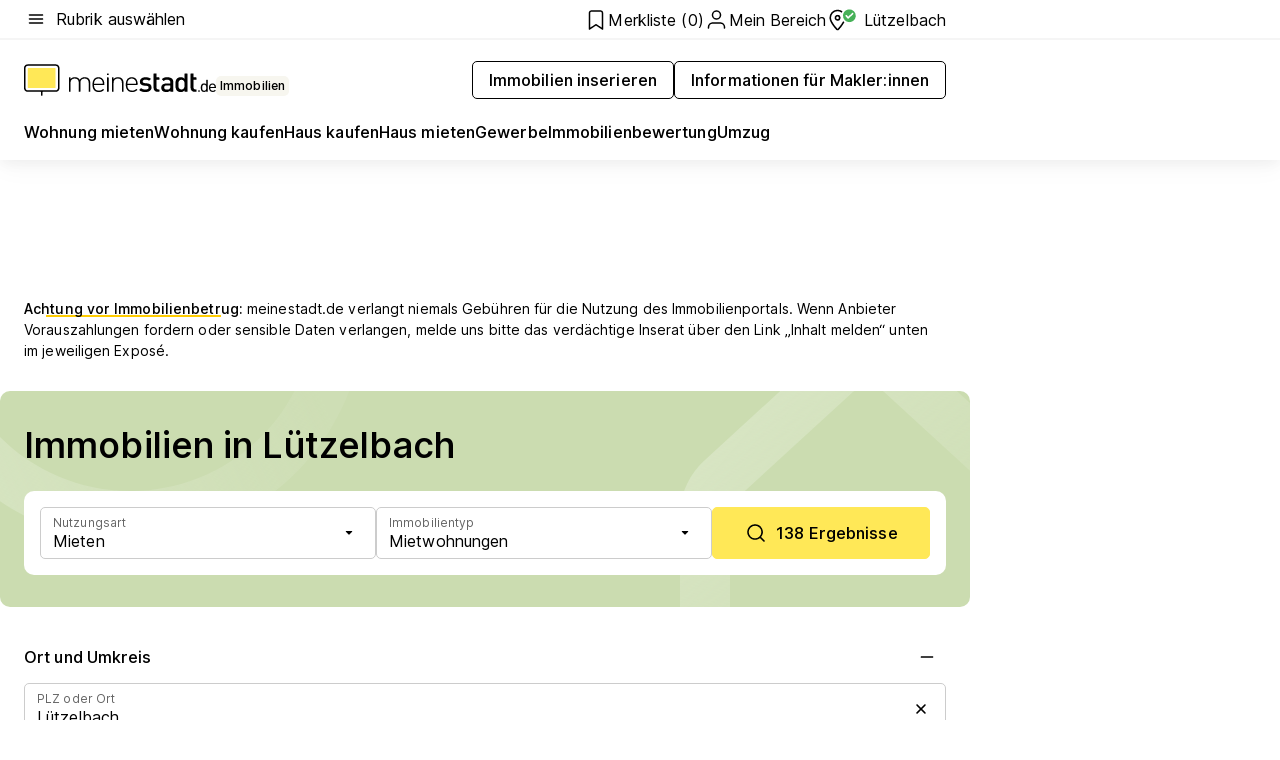

--- FILE ---
content_type: text/html; charset=utf-8
request_url: https://www.meinestadt.de/luetzelbach/immobilien
body_size: 111506
content:
<!DOCTYPE html><html lang="de"><head><meta charset="UTF-8"><meta name="referrer" content="unsafe-url"><meta name="viewport" content="width=device-width, initial-scale=1.0"><meta http-equiv="X-UA-Compatible" content="ie=edge"><title>Immobilien 64750 Lützelbach &amp; Umgebung günstig kaufen oder mieten</title><meta name="description" content="Immobilien in Lützelbach! ✔ 124 Mietwohnungen ✔ 129 Eigentumswohnungen ✔ 529 Häuser ✔ Grundstücke! Jetzt passende Immobilie finden!"><meta name="robots" content="all"><link rel="canonical" href="https://www.meinestadt.de/luetzelbach/immobilien"><meta property="og:site_name" content="meinestadt.de"><meta property="og:locale" content="de_DE"><meta property="og:type" content="website"><meta property="twitter:site" content="@meinestadt.de"><meta property="twitter:site:id" content="18801608"><meta property="twitter:card" content="summary_large_image"><meta property="fb:app_id" content="1142750435829968"><meta property="fb:pages" content="64154755476"><link rel="dns-prefetch" href="https://image-resize.meinestadt.de"><link rel="dns-prefetch" href="https://cluster-services.meinestadt.de"><link rel="preconnect" href="https://image-resize.meinestadt.de"><link rel="preconnect" href="https://cluster-services.meinestadt.de"><link href="https://cluster-services.meinestadt.de/fonts/v1/inter/fonts.css" rel="stylesheet"><link rel="preload" href="//securepubads.g.doubleclick.net/tag/js/gpt.js" as="script"><style>/*! normalize.css v8.0.1 | MIT License | github.com/necolas/normalize.css */html{line-height:1.15;-webkit-text-size-adjust:100%}body{margin:0}main{display:block}h1{font-size:2em;margin:.67em 0}hr{box-sizing:content-box;height:0;overflow:visible}pre{font-family:monospace,monospace;font-size:1em}a{background-color:transparent}abbr[title]{border-bottom:none;text-decoration:underline;-webkit-text-decoration:underline dotted;text-decoration:underline dotted}b,strong{font-weight:bolder}code,kbd,samp{font-family:monospace,monospace;font-size:1em}small{font-size:80%}sub,sup{font-size:75%;line-height:0;position:relative;vertical-align:baseline}sub{bottom:-.25em}sup{top:-.5em}img{border-style:none}button,input,optgroup,select,textarea{font-family:inherit;font-size:100%;line-height:1.15;margin:0}button,input{overflow:visible}button,select{text-transform:none}[type=button],[type=reset],[type=submit],button{-webkit-appearance:button}[type=button]::-moz-focus-inner,[type=reset]::-moz-focus-inner,[type=submit]::-moz-focus-inner,button::-moz-focus-inner{border-style:none;padding:0}[type=button]:-moz-focusring,[type=reset]:-moz-focusring,[type=submit]:-moz-focusring,button:-moz-focusring{outline:1px dotted ButtonText}fieldset{padding:.35em .75em .625em}legend{box-sizing:border-box;color:inherit;display:table;max-width:100%;padding:0;white-space:normal}progress{vertical-align:baseline}textarea{overflow:auto}[type=checkbox],[type=radio]{box-sizing:border-box;padding:0}[type=number]::-webkit-inner-spin-button,[type=number]::-webkit-outer-spin-button{height:auto}[type=search]{-webkit-appearance:textfield;outline-offset:-2px}[type=search]::-webkit-search-decoration{-webkit-appearance:none}::-webkit-file-upload-button{-webkit-appearance:button;font:inherit}:-webkit-autofill{-webkit-text-fill-color:fieldtext}details{display:block}summary{display:list-item}[hidden],template{display:none}blockquote,body,dd,dl,fieldset,figure,h1,h2,h3,h4,h5,h6,hr,legend,ol,p,pre,ul{margin:0;padding:0}li>ol,li>ul{margin-bottom:0}table{border-collapse:collapse;border-spacing:0}fieldset{border:0;min-width:0}button,input,select{-webkit-appearance:none;-moz-appearance:none;appearance:none;background-color:transparent;border:0;color:#000;font-family:Inter,sans-serif;font-size:14px;letter-spacing:.1px;line-height:22px;margin:0;outline:none!important;padding:0}@media screen and (min-width:375px){button,input,select{font-size:14px;letter-spacing:.1px;line-height:22px}}@media screen and (min-width:1280px){button,input,select{font-size:14px;letter-spacing:.1px;line-height:22px}}button:disabled,input:disabled,select:disabled{opacity:1;-webkit-text-fill-color:currentColor}button[type=submit],input[type=submit],select[type=submit]{font-weight:400}textarea{background-color:transparent;border:0;padding:0;resize:none}html{box-sizing:border-box;font-size:10px;min-height:100%;overflow-y:scroll}html *{box-sizing:inherit}html :after,html :before{box-sizing:inherit;display:block}body{color:#000;font-family:Inter,sans-serif;font-size:14px;letter-spacing:.1px;line-height:22px;position:relative}@media screen and (min-width:375px){body{font-size:14px;letter-spacing:.1px;line-height:22px}}@media screen and (min-width:1280px){body{font-size:14px;letter-spacing:.1px;line-height:22px}}button:disabled,input[type=button]:disabled,input[type=submit]:disabled{cursor:not-allowed}*{-webkit-tap-highlight-color:rgba(0,0,0,0);-moz-tap-highlight-color:transparent}:focus,:hover{outline:none}input:-webkit-autofill,input:-webkit-autofill:active,input:-webkit-autofill:focus,input:-webkit-autofill:hover{-webkit-transition:color 9999s ease-out,background-color 9999s ease-out;-webkit-transition-delay:9999s}a{color:#000;text-decoration:none;text-decoration-line:none}a:active,a:focus,a:hover,a:visited{color:#000;text-decoration:none}h1{font-size:22px;letter-spacing:.1px;line-height:30px}@media screen and (min-width:375px){h1{font-size:26px;letter-spacing:.1px;line-height:34px}}@media screen and (min-width:1280px){h1{font-size:36px;letter-spacing:.1px;line-height:44px}}h2{font-size:20px;letter-spacing:.1px;line-height:28px}@media screen and (min-width:375px){h2{font-size:22px;letter-spacing:.1px;line-height:30px}}@media screen and (min-width:1280px){h2{font-size:28px;letter-spacing:.1px;line-height:36px}}h3{font-size:18px;letter-spacing:.1px;line-height:26px}@media screen and (min-width:375px){h3{font-size:18px;letter-spacing:.1px;line-height:26px}}@media screen and (min-width:1280px){h3{font-size:20px;letter-spacing:.1px;line-height:28px}}h4{font-size:16px;letter-spacing:.1px;line-height:24px}@media screen and (min-width:375px){h4{font-size:16px;letter-spacing:.1px;line-height:24px}}@media screen and (min-width:1280px){h4{font-size:16px;letter-spacing:.1px;line-height:24px}}h5{font-size:14px;letter-spacing:.1px;line-height:22px}@media screen and (min-width:375px){h5{font-size:14px;letter-spacing:.1px;line-height:22px}}@media screen and (min-width:1280px){h5{font-size:14px;letter-spacing:.1px;line-height:22px}}h6{font-size:14px;letter-spacing:.1px;line-height:22px}@media screen and (min-width:375px){h6{font-size:14px;letter-spacing:.1px;line-height:22px}}@media screen and (min-width:1280px){h6{font-size:14px;letter-spacing:.1px;line-height:22px}}html{bottom:0;left:0;overflow-x:hidden;position:relative;right:0;top:0;-webkit-overflow-scrolling:touch}@supports (scrollbar-gutter:stable){html{scrollbar-gutter:stable}}@supports not (scrollbar-gutter:stable){html{overflow-y:scroll}}html.-noScroll{overflow:hidden}html.-noScroll::-webkit-scrollbar{display:none}@supports not (scrollbar-gutter:stable){@media screen and (min-width:768px){html.-noScroll,html.-noScroll .ms-cookie-banner{padding-right:15px}}}html.-noScroll body{height:100%;overflow:hidden;width:100%}form{margin:0}select{-webkit-appearance:none}::-ms-clear{display:none}button:focus{outline:0!important}</style><style>.ms-defaultView{display:grid;grid-template-areas:"smartBanner smartBanner smartBanner" "header header header" "m0 m0 m0" "stage stage stage" ". main ." "footer footer footer";grid-template-rows:auto auto auto auto 1fr auto;min-height:100%;width:100%}@media screen and (min-width:768px){.ms-defaultView{grid-template-areas:"header header header" "header header header" ". p0 ." "stage stage skyRight" "skyLeft main skyRight" "footer footer footer";grid-template-rows:auto auto auto auto 1fr auto}}@media screen and (min-width:1280px){.ms-defaultView{grid-template-areas:"header header header" "header header header" ". p0 ." "stage stage stage" "skyLeft main skyRight" "footer footer footer";grid-template-rows:auto auto auto auto 1fr auto}}.ms-defaultView{grid-template-columns:0 minmax(0,768px) 0}@media screen and (min-width:768px){.ms-defaultView{grid-template-columns:0 768px 1fr}}@media screen and (min-width:1280px){.ms-defaultView{grid-template-columns:1fr 970px minmax(310px,1fr)}}@media screen and (min-width:1440px){.ms-defaultView{grid-template-columns:minmax(160px,1fr) 970px minmax(310px,1fr)}}@media screen and (min-width:1600px){.ms-defaultView{grid-template-columns:minmax(160px,1fr) 1140px minmax(310px,1fr)}}.ms-defaultView__smartBanner{grid-area:smartBanner}.ms-defaultView__header{grid-area:header;margin-bottom:24px}@media screen and (min-width:768px){.ms-defaultView__m0,.ms-defaultView__m9{display:none}}.ms-defaultView__m0{grid-area:m0;padding-bottom:5px;padding-top:5px}.ms-defaultView__p2,.ms-defaultView__p5{display:none;padding-bottom:10px}@media screen and (min-width:768px){.ms-defaultView__p2,.ms-defaultView__p5{display:block}}.ms-defaultView__p2{grid-area:skyRight}.ms-defaultView__p5{grid-area:skyLeft;justify-self:end;padding-right:10px}@media screen and (max-width:1440px){.ms-defaultView__p5{display:none}}.ms-defaultView__p0{display:none;grid-area:p0;justify-content:center}@media screen and (min-width:768px){.ms-defaultView__p0{display:flex}}.ms-defaultView__main{grid-area:main}.ms-defaultView__stage{grid-area:stage;z-index:5}.ms-defaultView__footer{grid-area:footer}.ms-defaultView__linkunits{margin-bottom:30px}.ms-defaultView.-hasStage .ms-defaultView__p2{padding-top:10px}.ms-defaultView.-hasStage .ms-defaultView__header{margin-bottom:0}@media screen and (min-width:1280px){.ms-defaultView.-hasStage .ms-defaultView__header{margin-bottom:24px}.ms-defaultView.-stageWithAds{grid-template-areas:"header header header" "header header header" ". p0 ." "skyLeft stage skyRight" "skyLeft main skyRight" "footer footer footer"}}.ms-header[data-v-3396afb3]{box-shadow:0 4px 12px 0 rgba(0,0,0,.04),0 7px 25px 0 rgba(0,0,0,.04);display:flex;flex-direction:column;position:relative;width:100%}@media screen and (min-width:1280px){.ms-header[data-v-3396afb3]{padding-bottom:8px}.ms-header[data-v-3396afb3]:before{background-color:#f5f5f5;content:"";display:block;height:2px;left:0;position:absolute;top:38px;width:100%;z-index:-1}}.ms-header__lowerSection[data-v-3396afb3],.ms-header__middleSection[data-v-3396afb3],.ms-header__upperSection[data-v-3396afb3]{display:grid;grid-template-areas:". content .";grid-template-columns:0 minmax(0,768px) 0}@media screen and (min-width:768px){.ms-header__lowerSection[data-v-3396afb3],.ms-header__middleSection[data-v-3396afb3],.ms-header__upperSection[data-v-3396afb3]{grid-template-columns:0 768px 1fr}}@media screen and (min-width:1280px){.ms-header__lowerSection[data-v-3396afb3],.ms-header__middleSection[data-v-3396afb3],.ms-header__upperSection[data-v-3396afb3]{grid-template-columns:1fr 970px minmax(310px,1fr)}}@media screen and (min-width:1440px){.ms-header__lowerSection[data-v-3396afb3],.ms-header__middleSection[data-v-3396afb3],.ms-header__upperSection[data-v-3396afb3]{grid-template-columns:minmax(160px,1fr) 970px minmax(310px,1fr)}}@media screen and (min-width:1600px){.ms-header__lowerSection[data-v-3396afb3],.ms-header__middleSection[data-v-3396afb3],.ms-header__upperSection[data-v-3396afb3]{grid-template-columns:minmax(160px,1fr) 1140px minmax(310px,1fr)}}@media screen and (min-width:1280px){.ms-header__middleSection[data-v-3396afb3]{background-color:#f7f6ef}}.ms-header__lowerSectionContent[data-v-3396afb3],.ms-header__middleSectionContent[data-v-3396afb3],.ms-header__upperSectionContent[data-v-3396afb3]{display:grid;grid-area:content}@media screen and (min-width:1280px){.ms-header__lowerSectionContent[data-v-3396afb3],.ms-header__middleSectionContent[data-v-3396afb3],.ms-header__upperSectionContent[data-v-3396afb3]{padding-left:24px;padding-right:24px}}.ms-header__upperSectionContent[data-v-3396afb3]{grid-template-areas:"burgerMenuBtn logo .";grid-template-columns:1fr 1fr 1fr}@media screen and (min-width:1280px){.ms-header__upperSectionContent[data-v-3396afb3]{font-size:16px;grid-template-areas:"burgerMenuBtn .";grid-template-columns:1fr auto;height:40px;letter-spacing:.1px;line-height:24px}}@media screen and (min-width:1280px) and (min-width:375px){.ms-header__upperSectionContent[data-v-3396afb3]{font-size:16px;letter-spacing:.1px;line-height:24px}}@media screen and (min-width:1280px) and (min-width:1280px){.ms-header__upperSectionContent[data-v-3396afb3]{font-size:16px;letter-spacing:.1px;line-height:24px}}.ms-header__middleSectionContent[data-v-3396afb3]{grid-template-areas:"relocation";grid-template-columns:1fr}@media screen and (min-width:1280px){.ms-header__lowerSectionContent[data-v-3396afb3]{grid-template-areas:"logo          linkArea" "nav           nav";grid-template-columns:auto 1fr}}.ms-header__metaActions[data-v-3396afb3]{align-items:center;display:flex;gap:24px;justify-content:center;justify-self:end}@media screen and (min-width:768px){.ms-header__metaActions[data-v-3396afb3]{justify-content:flex-end}}.ms-header__burgerMenu[data-v-3396afb3]{grid-area:burgerMenuBtn}.ms-header__linkArea[data-v-3396afb3]{grid-area:linkArea}.ms-header__logo[data-v-3396afb3]{grid-area:logo}.ms-header__navBar[data-v-3396afb3]{grid-area:nav}.ms-header__relocation[data-v-3396afb3]{background-color:#f7f6ef;border-radius:10px;grid-area:relocation;margin-bottom:16px;margin-left:16px;margin-right:16px}@media screen and (min-width:1280px){.ms-header__relocation[data-v-3396afb3]{border-radius:none;margin:0}}.ms-header__bookmark[data-v-3396afb3],.ms-header__login[data-v-3396afb3]{align-self:center;justify-self:end}.ms-header__relocationToggle[data-v-3396afb3]{align-self:center;justify-self:center}@media screen and (min-width:1280px){.ms-header__relocationToggle[data-v-3396afb3]{justify-self:end}}.ms-header.-noBorderTop[data-v-3396afb3]:before{content:none}.ms-header.-noBorderBottom[data-v-3396afb3]{border-bottom:0;margin-bottom:0}.ms-smartBanner[data-v-41f22f7c]{align-items:center;background-color:#333;color:#fff;display:flex;min-height:80px;padding:10px;position:relative}.ms-smartBanner__closeBtn[data-v-41f22f7c]{align-self:center;cursor:pointer;display:block;height:14px;width:14px}.ms-smartBanner__closeBtn[data-v-41f22f7c],.ms-smartBanner__cta[data-v-41f22f7c],.ms-smartBanner__logo[data-v-41f22f7c]{cursor:pointer}.ms-smartBanner__logo[data-v-41f22f7c]{border-radius:13px;display:block;height:50px;margin-left:5px;width:50px}@media screen and (min-width:375px){.ms-smartBanner__logo[data-v-41f22f7c]{height:60px;margin-left:10px;width:60px}}.ms-smartBanner__description[data-v-41f22f7c],.ms-smartBanner__name[data-v-41f22f7c],.ms-smartBanner__rating[data-v-41f22f7c]{font-size:12px;letter-spacing:.1px;line-height:20px}@media screen and (min-width:375px){.ms-smartBanner__description[data-v-41f22f7c],.ms-smartBanner__name[data-v-41f22f7c],.ms-smartBanner__rating[data-v-41f22f7c]{font-size:12px;letter-spacing:.1px;line-height:20px}}@media screen and (min-width:1280px){.ms-smartBanner__description[data-v-41f22f7c],.ms-smartBanner__name[data-v-41f22f7c],.ms-smartBanner__rating[data-v-41f22f7c]{font-size:12px;letter-spacing:.1px;line-height:20px}}.ms-smartBanner__name[data-v-41f22f7c]{font-weight:525}.ms-smartBanner__rating[data-v-41f22f7c]{margin-top:auto}.ms-smartBanner__cta[data-v-41f22f7c]{border:1px solid #fff;border-radius:3px;bottom:10px;box-sizing:border-box;font-size:14px;letter-spacing:.1px;line-height:22px;padding:5px 10px;position:absolute;right:10px;-webkit-user-select:none;-moz-user-select:none;user-select:none}@media screen and (min-width:375px){.ms-smartBanner__cta[data-v-41f22f7c]{font-size:14px;letter-spacing:.1px;line-height:22px}}@media screen and (min-width:1280px){.ms-smartBanner__cta[data-v-41f22f7c]{font-size:14px;letter-spacing:.1px;line-height:22px}}@media screen and (min-width:375px){.ms-smartBanner__cta[data-v-41f22f7c]{padding:5px 15px}}.ms-smartBanner__cta[data-v-41f22f7c],.ms-smartBanner__cta[data-v-41f22f7c]:visited{color:#fff}.ms-smartBanner__cta[data-v-41f22f7c]:active,.ms-smartBanner__cta[data-v-41f22f7c]:hover{background-color:#fff;border-color:#333;color:#333}.ms-smartBanner__textWrapper[data-v-41f22f7c]{display:flex;flex-direction:column;height:100%;margin-left:5px}@media screen and (min-width:375px){.ms-smartBanner__textWrapper[data-v-41f22f7c]{margin-left:10px}}.ms-smartBanner__star[data-v-41f22f7c]{display:inline;fill:#fc0;height:1em;width:1em}.ms-smartBanner__star+.ms-smartBanner__star[data-v-41f22f7c]{margin-left:1px}.ms-smartBanner__star.-empty[data-v-41f22f7c]{color:#fff}.ms-adPlace[data-v-7a86a1e5]{display:flex;justify-content:center;position:relative}.ms-adPlace__placement[data-v-7a86a1e5]{max-width:100%}.ms-adPlace.-p0[data-v-7a86a1e5]{padding-bottom:5px}.ms-adPlace.-p2[data-v-7a86a1e5]{justify-content:flex-start;padding-left:10px}.ms-adPlace.-p3[data-v-7a86a1e5],.ms-adPlace.-p4[data-v-7a86a1e5]{display:none;margin-bottom:20px;text-align:center;width:300px}@media screen and (min-width:768px){.ms-adPlace.-p3[data-v-7a86a1e5],.ms-adPlace.-p4[data-v-7a86a1e5]{display:block}}.ms-adPlace.-m0[data-v-7a86a1e5]{width:100%}.ms-adPlace.-m9[data-v-7a86a1e5]{position:fixed;top:0;z-index:7000000}.ms-adPlace.-m0sticky[data-v-7a86a1e5]{left:0;position:fixed;top:0;z-index:4000000}.ms-adPlace.-p2[data-v-7a86a1e5],.ms-adPlace.-sticky[data-v-7a86a1e5]{position:sticky;top:10px}.ms-adPlace.-c1[data-v-7a86a1e5],.ms-adPlace.-c2[data-v-7a86a1e5],.ms-adPlace.-c3[data-v-7a86a1e5]{align-items:center;display:flex;height:auto;justify-content:center;margin-left:-20px;margin-right:-20px;text-align:center}.ms-adPlace.-m1[data-v-7a86a1e5]:not(.-disturber),.ms-adPlace.-m2[data-v-7a86a1e5]:not(.-disturber),.ms-adPlace.-m3[data-v-7a86a1e5]:not(.-disturber),.ms-adPlace.-m4[data-v-7a86a1e5]:not(.-disturber),.ms-adPlace.-m5[data-v-7a86a1e5]:not(.-disturber),.ms-adPlace.-m6[data-v-7a86a1e5]:not(.-disturber),.ms-adPlace.-m7[data-v-7a86a1e5]:not(.-disturber),.ms-adPlace.-mx[data-v-7a86a1e5]:not(.-disturber),.ms-adPlace.-n0[data-v-7a86a1e5]:not(.-disturber),.ms-adPlace.-n1[data-v-7a86a1e5]:not(.-disturber),.ms-adPlace.-n2[data-v-7a86a1e5]:not(.-disturber),.ms-adPlace.-n3[data-v-7a86a1e5]:not(.-disturber),.ms-adPlace.-n4[data-v-7a86a1e5]:not(.-disturber),.ms-adPlace.-n5[data-v-7a86a1e5]:not(.-disturber){margin-bottom:20px}@media screen and (min-width:768px){.ms-adPlace.-mobile[data-v-7a86a1e5]{display:none}}.ms-adPlace.-desktop[data-v-7a86a1e5]{display:none}@media screen and (min-width:768px){.ms-adPlace.-desktop[data-v-7a86a1e5]{display:flex}}@charset "UTF-8";.dot[data-v-342a9404]:before{color:#ff5151;content:"●";font-size:18px;position:absolute;right:0;top:-6px}.ms-headerLogo__extraText--truncated[data-v-d9ea6298]{overflow:hidden;text-overflow:ellipsis;white-space:nowrap}.ms-headerLogo[data-v-d9ea6298]{display:flex;height:100%;justify-content:center;width:100%}@media screen and (min-width:1280px){.ms-headerLogo[data-v-d9ea6298]{height:auto;justify-content:flex-start;width:auto}}.ms-headerLogo__slogan[data-v-d9ea6298]{align-items:center;display:flex;flex-direction:column;padding-bottom:16px;padding-top:8px;position:relative}@media screen and (min-width:1280px){.ms-headerLogo__slogan[data-v-d9ea6298]{align-items:center;flex-direction:row;gap:8px;height:32px;justify-content:flex-start;margin:24px 0;padding-bottom:0;padding-top:0;position:relative}}.ms-headerLogo__svg[data-v-d9ea6298]{height:29px;max-width:174px;min-width:174px;width:174px}@media screen and (min-width:1280px){.ms-headerLogo__svg[data-v-d9ea6298]{height:100%;max-width:192px;width:192px}}.ms-headerLogo__channelLabel[data-v-d9ea6298]{align-self:flex-end;background-color:#f7f6ef;border-radius:5px;font-size:12px;font-weight:525;letter-spacing:.1px;line-height:20px;padding:1px 2px;-webkit-user-select:none;-moz-user-select:none;user-select:none}@media screen and (min-width:375px){.ms-headerLogo__channelLabel[data-v-d9ea6298]{font-size:12px;letter-spacing:.1px;line-height:20px}}@media screen and (min-width:1280px){.ms-headerLogo__channelLabel[data-v-d9ea6298]{align-self:center;font-size:12px;letter-spacing:.1px;line-height:20px;margin-top:auto;padding:0 4px;position:relative;right:auto;top:auto}}.ms-headerLogo__extraText[data-v-d9ea6298]{font-size:12px;letter-spacing:.1px;line-height:20px;margin-left:47px;margin-top:5px}@media screen and (min-width:375px){.ms-headerLogo__extraText[data-v-d9ea6298]{font-size:12px;letter-spacing:.1px;line-height:20px}}@media screen and (min-width:1280px){.ms-headerLogo__extraText[data-v-d9ea6298]{font-size:12px;letter-spacing:.1px;line-height:20px}}.ms-headerLogo__extraText--truncated[data-v-d9ea6298]{width:170px}.ms-headerLogo.-noLabel .ms-headerLogo__slogan[data-v-d9ea6298]{height:76px;justify-content:center;padding-bottom:0;padding-top:0}.ms-navBar[data-v-d1b54ae8],.ms-navBar__items[data-v-d1b54ae8]{max-width:100%;width:100%}.ms-navBar__items[data-v-d1b54ae8]{display:flex;flex-direction:row;gap:16px}@media screen and (min-width:1280px){.ms-navBar__items[data-v-d1b54ae8]{gap:32px}}.ms-navBar__item[data-v-d1b54ae8]{list-style:none;position:relative}.ms-navBar__item.-hidden[data-v-d1b54ae8]{opacity:0;pointer-events:none}.ms-navBar__itemLink[data-v-d1b54ae8]{color:#000;cursor:pointer;display:block;font-size:16px;font-weight:525;letter-spacing:.1px;line-height:24px;padding-bottom:8px}@media screen and (min-width:375px){.ms-navBar__itemLink[data-v-d1b54ae8]{font-size:16px;letter-spacing:.1px;line-height:24px}}@media screen and (min-width:1280px){.ms-navBar__itemLink[data-v-d1b54ae8]{font-size:16px;letter-spacing:.1px;line-height:24px}}.ms-navBar__itemLink[data-v-d1b54ae8]:after{border-radius:4px;bottom:0;content:"";height:4px;left:0;position:absolute;transform:scaleX(0);transform-origin:center;transition-duration:.3s;transition-property:background-color,transform;transition-timing-function:cubic-bezier(.4,0,.2,1);width:100%}.ms-navBar__itemLink.-active[data-v-d1b54ae8]:after,.ms-navBar__itemLink[data-v-d1b54ae8]:hover:after{background-color:#ffe857;transform:scaleX(1)}.ms-navBar__itemLink[data-v-d1b54ae8]:active:after{background-color:#fc0;transform:scaleX(1.1)}.ms-navBar__itemLink.-currentChannel[data-v-d1b54ae8]{pointer-events:none}.ms-navBar__itemLink.-currentChannel[data-v-d1b54ae8]:after{background-image:linear-gradient(#ffe857,#ffe857);background-size:100% 4px;border-radius:2px}.ms-navBar__itemLink.-hideHighlighting[data-v-d1b54ae8]:after{background-image:linear-gradient(180deg,#f5f5f5,#f5f5f5);background-size:0 4px}.ms-navBar__itemLink.-noPaddingRight[data-v-d1b54ae8]:hover:after{width:100%}.ms-navBar__itemLink.-noPaddingRight[data-v-d1b54ae8]:active:after{left:-4px;width:calc(100% + 8px)}.ms-navBar__itemLink.-noPaddingRight .ms-navBar__itemLinkText[data-v-d1b54ae8]{padding-right:5px;white-space:nowrap}.ms-navBar__itemLinkText[data-v-d1b54ae8]{white-space:nowrap}.ms-offcanvasNav[data-v-47fe3c3d]{position:relative;z-index:6000020}.ms-offcanvasNav[data-v-47fe3c3d]:before{background-color:#333;bottom:0;content:"";height:100vh;left:0;opacity:0;pointer-events:none;position:fixed;top:0;transition-duration:.3s;transition-property:opacity,-webkit-backdrop-filter;transition-property:backdrop-filter,opacity;transition-property:backdrop-filter,opacity,-webkit-backdrop-filter;transition-timing-function:cubic-bezier(.4,0,.2,1);width:100vw;will-change:backdrop-filter}@supports ((-webkit-backdrop-filter:blur()) or (backdrop-filter:blur())){.ms-offcanvasNav[data-v-47fe3c3d]:before{-webkit-backdrop-filter:blur(0);backdrop-filter:blur(0)}}.ms-offcanvasNav[data-v-47fe3c3d]:before{z-index:-1}.ms-offcanvasNav.-open .ms-offcanvasNav__drawer[data-v-47fe3c3d]{transform:translateX(0)}.ms-offcanvasNav.-open[data-v-47fe3c3d]:before{cursor:pointer;opacity:.75;pointer-events:all}@supports ((-webkit-backdrop-filter:blur()) or (backdrop-filter:blur())){.ms-offcanvasNav.-open[data-v-47fe3c3d]:before{-webkit-backdrop-filter:blur(1px);backdrop-filter:blur(1px)}}.ms-offcanvasNav__drawer[data-v-47fe3c3d]{background-color:#fff;bottom:0;display:flex;flex-direction:column;left:0;position:fixed;right:0;top:0;transform:translateX(-100%);transition:transform .3s cubic-bezier(.4,0,.2,1);width:100vw;z-index:0}@media screen and (min-width:768px){.ms-offcanvasNav__drawer[data-v-47fe3c3d]{width:320px}}.ms-offcanvasNav__layerWrapper[data-v-47fe3c3d]{display:flex;flex-grow:1;min-width:100%;overflow:hidden;position:relative;z-index:5}.ms-offcanvasNav__level0[data-v-47fe3c3d],.ms-offcanvasNav__level1[data-v-47fe3c3d]{bottom:0;display:flex;flex-direction:column;left:0;overflow:hidden;position:absolute;right:0;top:0;transition:transform .3s cubic-bezier(.4,0,.2,1)}.ms-offcanvasNav__level0[data-v-47fe3c3d]{transform:translateX(0)}.ms-offcanvasNav__level0.-open[data-v-47fe3c3d]{transform:translateX(-100%)}.ms-offcanvasNav__level1[data-v-47fe3c3d]{transform:translateX(100%)}.ms-offcanvasNav__level1.-open[data-v-47fe3c3d]{transform:translateX(0)}.ms-offcanvasNav__nav[data-v-47fe3c3d]{align-items:center;background-color:#fff;display:flex;justify-content:space-between;padding-left:32px;padding-right:32px;padding-top:32px;width:100%}.ms-offcanvasNav__icon[data-v-47fe3c3d]{height:24px;width:24px}.ms-offcanvasNav__backBtn[data-v-47fe3c3d],.ms-offcanvasNav__closeBtn[data-v-47fe3c3d]{align-items:center;cursor:pointer;display:flex;height:100%}.ms-offcanvasNav__backBtn+.ms-offcanvasNav__backBtn[data-v-47fe3c3d],.ms-offcanvasNav__backBtn+.ms-offcanvasNav__closeBtn[data-v-47fe3c3d],.ms-offcanvasNav__closeBtn+.ms-offcanvasNav__backBtn[data-v-47fe3c3d],.ms-offcanvasNav__closeBtn+.ms-offcanvasNav__closeBtn[data-v-47fe3c3d]{margin-left:auto}.ms-offcanvasNav__backBtn.-noPointer[data-v-47fe3c3d],.ms-offcanvasNav__closeBtn.-noPointer[data-v-47fe3c3d]{cursor:auto}.ms-offcanvasNav__headline[data-v-47fe3c3d],.ms-offcanvasNav__link[data-v-47fe3c3d]{flex-shrink:0}.ms-offcanvasNav__headline[data-v-47fe3c3d]{align-items:center;display:flex;flex-direction:column;font-size:18px;font-weight:525;letter-spacing:.1px;line-height:26px;padding-bottom:48px;padding-top:24px;text-align:center}@media screen and (min-width:375px){.ms-offcanvasNav__headline[data-v-47fe3c3d]{font-size:18px;letter-spacing:.1px;line-height:26px}}@media screen and (min-width:1280px){.ms-offcanvasNav__headline[data-v-47fe3c3d]{font-size:20px;letter-spacing:.1px;line-height:28px}}.ms-offcanvasNav__link[data-v-47fe3c3d]{align-items:center;cursor:pointer;display:flex;font-size:16px;font-weight:525;height:50px;justify-content:space-between;letter-spacing:.1px;line-height:24px;padding-left:32px;padding-right:32px;position:relative;width:100%}@media screen and (min-width:375px){.ms-offcanvasNav__link[data-v-47fe3c3d]{font-size:16px;letter-spacing:.1px;line-height:24px}}@media screen and (min-width:1280px){.ms-offcanvasNav__link[data-v-47fe3c3d]{font-size:16px;letter-spacing:.1px;line-height:24px}}.ms-offcanvasNav__link[data-v-47fe3c3d]:after{border-radius:2px;bottom:0;content:"";left:0;position:absolute;top:0;width:5px}.ms-offcanvasNav__link[data-v-47fe3c3d]:hover:after{background-color:#f1ede0}.ms-offcanvasNav__link.-active[data-v-47fe3c3d]{font-weight:525}.ms-offcanvasNav__link.-active[data-v-47fe3c3d]:after{background-color:#ffda00}.ms-offcanvasNav__body[data-v-47fe3c3d]{flex-shrink:1;overflow-y:auto;-webkit-overflow-scrolling:touch}.ms-offcanvasNav__btnArea[data-v-47fe3c3d]{box-shadow:0 4px 12px 0 rgba(0,0,0,.04),0 7px 25px 0 rgba(0,0,0,.04);display:flex;flex-direction:column;flex-shrink:0;gap:8px;justify-self:flex-end;margin-top:auto;padding:32px}.ms-offcanvasNav__cta[data-v-47fe3c3d]{align-items:center;background-color:#ffda00;display:flex;flex-grow:1;justify-content:center;min-height:50px;min-width:50%;padding-left:5px;padding-right:5px;text-align:center}.ms-offcanvasNav__cta.-secondary[data-v-47fe3c3d]{background:#fff}.ms-offcanvasNav__channelIcon[data-v-47fe3c3d]{background-color:#fbfaf7;border-radius:50%;margin-bottom:8px}.cs-bookmark-icon[data-v-3aada5eb]{display:block;position:relative}.cs-bookmark-icon[data-v-3aada5eb]:after{background-color:#f14165;border:2px solid #fff;border-radius:50%;content:"";height:10px;opacity:0;position:absolute;right:1px;top:1px;transition:opacity .2s cubic-bezier(.4,0,.2,1);width:10px}.cs-bookmark-icon__icon[data-v-3aada5eb]{height:24px;width:24px}.cs-bookmark-icon.-hasDot[data-v-3aada5eb]:after{opacity:1}.ms-textLink.-truncated .ms-textLink__textWrapper[data-v-38ea909b],.ms-textLink__suffix[data-v-38ea909b]{overflow:hidden;text-overflow:ellipsis;white-space:nowrap}.ms-textLink[data-v-38ea909b]{align-items:flex-start;cursor:pointer;display:flex}.ms-textLink .ms-textLink__text[data-v-38ea909b]{background-image:linear-gradient(#fc0,#fc0);background-position:50% 100%;background-repeat:no-repeat;background-size:0 2px;transition:background-size .3s ease-in}.ms-textLink:focus .ms-textLink__text[data-v-38ea909b],.ms-textLink:hover .ms-textLink__text[data-v-38ea909b]{background-size:100% 2px}.ms-textLink:active .ms-textLink__text[data-v-38ea909b]{background-image:linear-gradient(#fc0,#fc0);background-size:100% 2px}.ms-textLink__svg[data-v-38ea909b]{color:#fc0;display:inline-block;height:22px;margin-right:5px;min-width:12px;width:12px}@media screen and (min-width:768px){.ms-textLink__svg[data-v-38ea909b]{height:22px}}.ms-textLink.-copylink[data-v-38ea909b]{color:inherit;display:inline-block;font-size:inherit;font-weight:inherit}.ms-textLink.-copylink .ms-textLink__text[data-v-38ea909b]{background-image:linear-gradient(#fc0,#fc0);background-position:50% 100%;background-repeat:no-repeat;background-size:80% 2px;transition:background-size .3s ease-in}.ms-textLink.-copylink:focus .ms-textLink__text[data-v-38ea909b],.ms-textLink.-copylink:hover .ms-textLink__text[data-v-38ea909b]{background-size:100% 2px}.ms-textLink.-copylink:active .ms-textLink__text[data-v-38ea909b]{background-image:linear-gradient(#333,#333);background-size:100% 2px}.ms-textLink.-hyphens[data-v-38ea909b]{-webkit-hyphens:auto;hyphens:auto;word-break:normal}.ms-textLink.-anchorLink[data-v-38ea909b]{display:inline}.ms-textLink.-clickArea[data-v-38ea909b]:after{bottom:0;content:"";left:0;position:absolute;right:0;top:0}.ms-textLink__suffix[data-v-38ea909b]{color:#999;margin-left:5px}.ms-button[data-v-0cd7eb0c]{background-color:#ffda00;border:1px solid #ffda00;border-radius:3px;cursor:pointer;display:inline-block;height:50px;max-height:50px;min-height:50px;padding-left:30px;padding-right:30px;position:relative;transition-duration:.3s;transition-property:color,background-color,border-color;transition-timing-function:cubic-bezier(.4,0,.2,1);-webkit-user-select:none;-moz-user-select:none;user-select:none}.ms-button[data-v-0cd7eb0c]:active,.ms-button[data-v-0cd7eb0c]:focus,.ms-button[data-v-0cd7eb0c]:hover{background-color:#feba2e;border-color:#feba2e}.ms-button[data-v-0cd7eb0c]:disabled{background-color:#fced96;border-color:#fced96;color:#999;cursor:not-allowed}.ms-button[data-v-0cd7eb0c]:active:not(:disabled){transform:translateY(2px)}.ms-button__flexWrapper[data-v-0cd7eb0c]{align-items:center;display:flex;height:100%;justify-content:center}.ms-button__icon[data-v-0cd7eb0c]{height:25px;margin-right:10px;width:25px}.ms-button__loader[data-v-0cd7eb0c]{display:none;left:50%;position:absolute;top:50%;transform:translate(-50%,-50%)}.ms-button.-secondary[data-v-0cd7eb0c]{background-color:#f5f5f5;border-color:#ccc}.ms-button.-secondary[data-v-0cd7eb0c]:active,.ms-button.-secondary[data-v-0cd7eb0c]:focus,.ms-button.-secondary[data-v-0cd7eb0c]:hover{background-color:#ccc}.ms-button.-secondary[data-v-0cd7eb0c]:disabled{background-color:#f5f5f5}.ms-button.-inverted[data-v-0cd7eb0c]{background-color:transparent;border-color:#fff;color:#fff}.ms-button.-inverted[data-v-0cd7eb0c]:active,.ms-button.-inverted[data-v-0cd7eb0c]:focus,.ms-button.-inverted[data-v-0cd7eb0c]:hover{background-color:#fff;color:#333}.ms-button.-inverted[data-v-0cd7eb0c]:disabled{background-color:#f5f5f5}.ms-button.-small[data-v-0cd7eb0c]{height:30px;max-height:30px;min-height:30px}.ms-button.-noTextWrap[data-v-0cd7eb0c]{white-space:nowrap}.ms-button.-square[data-v-0cd7eb0c]{padding:0;width:50px}.ms-button.-loading .ms-button__flexWrapper[data-v-0cd7eb0c]{visibility:hidden}.ms-button.-loading .ms-button__loader[data-v-0cd7eb0c]{display:block}.cs-autocomplete-dropdown__wrapper[data-v-f6b38de5]{align-items:flex-end;border-radius:5px;border-style:solid;border-width:1px;display:flex;height:52px;padding:5px 12px;position:relative;--tw-border-opacity:1;border-color:rgb(204 204 204/var(--tw-border-opacity));transition-duration:.2s;transition-property:all;transition-timing-function:cubic-bezier(.4,0,.2,1)}.cs-autocomplete-dropdown__wrapper[data-v-f6b38de5]:hover{box-shadow:0 0 0 4px #f1ede0}.cs-autocomplete-dropdown__input[data-v-f6b38de5]{flex-grow:1;overflow:hidden;text-overflow:ellipsis;white-space:nowrap;width:100%}.cs-autocomplete-dropdown__label[data-v-f6b38de5]{left:12px;max-width:calc(100% - 24px);overflow:hidden;position:absolute;text-overflow:ellipsis;top:5px;transform:translateY(9px);white-space:nowrap;--tw-text-opacity:1;color:rgb(102 102 102/var(--tw-text-opacity));transition-duration:.2s;transition-property:all;transition-timing-function:cubic-bezier(.4,0,.2,1)}@media screen and (min-width:768px){.cs-autocomplete-dropdown__label[data-v-f6b38de5]{transform:translateY(9px)}}.cs-autocomplete-dropdown.-filled .cs-autocomplete-dropdown__label[data-v-f6b38de5],.cs-autocomplete-dropdown.-focus .cs-autocomplete-dropdown__label[data-v-f6b38de5]{font-size:12px;letter-spacing:.1px;line-height:20px;transform:translateY(0)}@media screen and (min-width:375px){.cs-autocomplete-dropdown.-filled .cs-autocomplete-dropdown__label[data-v-f6b38de5],.cs-autocomplete-dropdown.-focus .cs-autocomplete-dropdown__label[data-v-f6b38de5]{font-size:12px;letter-spacing:.1px;line-height:20px}}@media screen and (min-width:1280px){.cs-autocomplete-dropdown.-filled .cs-autocomplete-dropdown__label[data-v-f6b38de5],.cs-autocomplete-dropdown.-focus .cs-autocomplete-dropdown__label[data-v-f6b38de5]{font-size:12px;letter-spacing:.1px;line-height:20px}}.cs-autocomplete-dropdown.-focus .cs-autocomplete-dropdown__wrapper[data-v-f6b38de5]{box-shadow:0 0 0 4px #fff3ab;--tw-border-opacity:1;border-color:rgb(255 211 29/var(--tw-border-opacity))}.cs-autocomplete-dropdown.-error .cs-autocomplete-dropdown__input[data-v-f6b38de5]{width:calc(100% - 52px)}.cs-autocomplete-dropdown.-error .cs-autocomplete-dropdown__wrapper[data-v-f6b38de5]{box-shadow:0 0 0 4px #fccfd8;--tw-border-opacity:1;border-color:rgb(241 65 101/var(--tw-border-opacity))}.cs-autocomplete-dropdown.-error .cs-autocomplete-dropdown__label[data-v-f6b38de5],.cs-autocomplete-dropdown.-error .cs-autocomplete-dropdown__wrapper[data-v-f6b38de5]{--tw-text-opacity:1;color:rgb(241 65 101/var(--tw-text-opacity))}.cs-autocomplete-dropdown.-inactive[data-v-f6b38de5]{cursor:not-allowed}.cs-autocomplete-dropdown.-inactive .cs-autocomplete-dropdown__input[data-v-f6b38de5]{cursor:not-allowed;width:calc(100% - 52px)}.cs-autocomplete-dropdown.-inactive .cs-autocomplete-dropdown__wrapper[data-v-f6b38de5]{box-shadow:none;--tw-border-opacity:1;border-color:rgb(229 229 229/var(--tw-border-opacity))}.cs-autocomplete-dropdown.-inactive .cs-autocomplete-dropdown__label[data-v-f6b38de5],.cs-autocomplete-dropdown.-inactive .cs-autocomplete-dropdown__wrapper[data-v-f6b38de5]{--tw-text-opacity:1;color:rgb(204 204 204/var(--tw-text-opacity))}.mt-12[data-v-f6b38de5]{margin-top:12px}.ms-stars-rating__star[data-v-2cac27f2]{height:1em;width:1em}.ms-stars-rating__star+.ms-stars-rating__star[data-v-2cac27f2]{margin-left:1px}.m-promo-teaser[data-v-c581f61b]{background-color:#e5e5e5;margin-bottom:30px;position:relative;width:100%}.m-promo-teaser__img[data-v-c581f61b]{height:auto;width:100%}.m-promo-teaser__text[data-v-c581f61b]{margin-top:10px}.m-promo-teaser__content[data-v-c581f61b]{padding:10px 20px 20px}.m-promo-teaser.-anthracite[data-v-c581f61b]{background-color:#333;color:#fff}.m-single-themen-teaser[data-v-3e54d41c]{flex-shrink:0;margin-bottom:30px;position:relative}@media screen and (min-width:768px){.m-single-themen-teaser[data-v-3e54d41c]{flex-shrink:1}}.m-single-themen-teaser__img[data-v-3e54d41c]{height:auto;margin-bottom:10px;width:100%}.m-single-themen-teaser__imgContainer[data-v-3e54d41c]{position:relative}.m-single-themen-teaser__headline[data-v-3e54d41c]{margin-bottom:15px}.m-single-themen-teaser__text[data-v-3e54d41c]{display:block;margin-bottom:10px}.m-single-themen-teaser.-adLabel .m-single-themen-teaser__imgContainer[data-v-3e54d41c]:after{background-color:#999;color:#fff;content:"ANZEIGE";left:0}.m-single-themen-teaser.-adLabel .m-single-themen-teaser__imgContainer[data-v-3e54d41c]:after,.m-single-themen-teaser__optLabel[data-v-3e54d41c]{font-size:12px;line-height:12px;padding:5px;position:absolute;text-transform:uppercase;top:10px;white-space:nowrap}.m-single-themen-teaser__optLabel[data-v-3e54d41c]{background-color:#ffda00;color:#333;right:0}.m-single-themen-teaser.-center[data-v-3e54d41c]{align-items:center;display:flex;flex-direction:column;text-align:center}.ms-clickArea[data-v-0a2bb1bc],.ms-clickArea[data-v-0a2bb1bc]:focus,.ms-clickArea[data-v-0a2bb1bc]:hover,.ms-clickArea[data-v-0a2bb1bc]:visited{color:inherit}.ms-clickArea[data-v-0a2bb1bc]:after{bottom:0;content:"";display:block;left:0;position:absolute;right:0;top:0;z-index:10}.custom-shadow-light[data-v-ced363b8]{background-color:hsla(0,0%,100%,.4);box-shadow:0 0 20px 20px hsla(0,0%,100%,.4)}.custom-shadow-dark[data-v-ced363b8]{background-color:rgba(0,0,0,.4);box-shadow:0 0 20px 20px rgba(0,0,0,.4)}.ms-anchorList__listItem[data-v-2b8c5444],.ms-bulletpointList__listItem[data-v-2b8c5444],.ms-checkmarkList__listItem[data-v-2b8c5444],.ms-orderedList__listItem[data-v-2b8c5444]{overflow:hidden;word-break:break-all}@supports (word-break:break-word){.ms-anchorList__listItem[data-v-2b8c5444],.ms-bulletpointList__listItem[data-v-2b8c5444],.ms-checkmarkList__listItem[data-v-2b8c5444],.ms-orderedList__listItem[data-v-2b8c5444]{word-break:break-word}}@supports ((-webkit-hyphens:auto) or (hyphens:auto)){.ms-anchorList__listItem[data-v-2b8c5444],.ms-bulletpointList__listItem[data-v-2b8c5444],.ms-checkmarkList__listItem[data-v-2b8c5444],.ms-orderedList__listItem[data-v-2b8c5444]{-webkit-hyphens:auto;hyphens:auto;word-break:normal}}.ms-anchorList[data-v-2b8c5444],.ms-bulletpointList[data-v-2b8c5444],.ms-checkmarkList[data-v-2b8c5444],.ms-orderedList[data-v-2b8c5444]{margin-bottom:10px}.ms-anchorList__listItem[data-v-2b8c5444],.ms-bulletpointList__listItem[data-v-2b8c5444],.ms-checkmarkList__listItem[data-v-2b8c5444],.ms-orderedList__listItem[data-v-2b8c5444]{font-size:14px;line-height:22px;margin-bottom:5px;padding-left:18px;position:relative;text-align:left}@media screen and (min-width:768px){.ms-anchorList__listItem[data-v-2b8c5444],.ms-bulletpointList__listItem[data-v-2b8c5444],.ms-checkmarkList__listItem[data-v-2b8c5444],.ms-orderedList__listItem[data-v-2b8c5444]{line-height:22px;width:85%}}.ms-anchorList__listItem[data-v-2b8c5444]:before,.ms-bulletpointList__listItem[data-v-2b8c5444]:before,.ms-checkmarkList__listItem[data-v-2b8c5444]:before,.ms-orderedList__listItem[data-v-2b8c5444]:before{box-sizing:border-box;content:"";left:0;margin-right:10px;position:absolute}.ms-anchorList__listItem[data-v-2b8c5444]:last-child,.ms-bulletpointList__listItem[data-v-2b8c5444]:last-child,.ms-checkmarkList__listItem[data-v-2b8c5444]:last-child,.ms-orderedList__listItem[data-v-2b8c5444]:last-child{margin-bottom:0}.ms-anchorList.-depth-1[data-v-2b8c5444],.ms-anchorList.-depth-2[data-v-2b8c5444],.ms-bulletpointList.-depth-1[data-v-2b8c5444],.ms-bulletpointList.-depth-2[data-v-2b8c5444],.ms-checkmarkList.-depth-1[data-v-2b8c5444],.ms-checkmarkList.-depth-2[data-v-2b8c5444],.ms-orderedList.-depth-1[data-v-2b8c5444],.ms-orderedList.-depth-2[data-v-2b8c5444]{margin-bottom:0;padding-left:18px}.ms-anchorList.-depth-1 .ms-anchorList__listItem[data-v-2b8c5444]:last-child,.ms-anchorList.-depth-1 .ms-bulletpointList__listItem[data-v-2b8c5444]:last-child,.ms-anchorList.-depth-1 .ms-checkmarkList__listItem[data-v-2b8c5444]:last-child,.ms-anchorList.-depth-1 .ms-orderedList__listItem[data-v-2b8c5444]:last-child,.ms-anchorList.-depth-2 .ms-anchorList__listItem[data-v-2b8c5444]:last-child,.ms-anchorList.-depth-2 .ms-bulletpointList__listItem[data-v-2b8c5444]:last-child,.ms-anchorList.-depth-2 .ms-checkmarkList__listItem[data-v-2b8c5444]:last-child,.ms-anchorList.-depth-2 .ms-orderedList__listItem[data-v-2b8c5444]:last-child,.ms-bulletpointList.-depth-1 .ms-anchorList__listItem[data-v-2b8c5444]:last-child,.ms-bulletpointList.-depth-1 .ms-bulletpointList__listItem[data-v-2b8c5444]:last-child,.ms-bulletpointList.-depth-1 .ms-checkmarkList__listItem[data-v-2b8c5444]:last-child,.ms-bulletpointList.-depth-1 .ms-orderedList__listItem[data-v-2b8c5444]:last-child,.ms-bulletpointList.-depth-2 .ms-anchorList__listItem[data-v-2b8c5444]:last-child,.ms-bulletpointList.-depth-2 .ms-bulletpointList__listItem[data-v-2b8c5444]:last-child,.ms-bulletpointList.-depth-2 .ms-checkmarkList__listItem[data-v-2b8c5444]:last-child,.ms-bulletpointList.-depth-2 .ms-orderedList__listItem[data-v-2b8c5444]:last-child,.ms-checkmarkList.-depth-1 .ms-anchorList__listItem[data-v-2b8c5444]:last-child,.ms-checkmarkList.-depth-1 .ms-bulletpointList__listItem[data-v-2b8c5444]:last-child,.ms-checkmarkList.-depth-1 .ms-checkmarkList__listItem[data-v-2b8c5444]:last-child,.ms-checkmarkList.-depth-1 .ms-orderedList__listItem[data-v-2b8c5444]:last-child,.ms-checkmarkList.-depth-2 .ms-anchorList__listItem[data-v-2b8c5444]:last-child,.ms-checkmarkList.-depth-2 .ms-bulletpointList__listItem[data-v-2b8c5444]:last-child,.ms-checkmarkList.-depth-2 .ms-checkmarkList__listItem[data-v-2b8c5444]:last-child,.ms-checkmarkList.-depth-2 .ms-orderedList__listItem[data-v-2b8c5444]:last-child,.ms-orderedList.-depth-1 .ms-anchorList__listItem[data-v-2b8c5444]:last-child,.ms-orderedList.-depth-1 .ms-bulletpointList__listItem[data-v-2b8c5444]:last-child,.ms-orderedList.-depth-1 .ms-checkmarkList__listItem[data-v-2b8c5444]:last-child,.ms-orderedList.-depth-1 .ms-orderedList__listItem[data-v-2b8c5444]:last-child,.ms-orderedList.-depth-2 .ms-anchorList__listItem[data-v-2b8c5444]:last-child,.ms-orderedList.-depth-2 .ms-bulletpointList__listItem[data-v-2b8c5444]:last-child,.ms-orderedList.-depth-2 .ms-checkmarkList__listItem[data-v-2b8c5444]:last-child,.ms-orderedList.-depth-2 .ms-orderedList__listItem[data-v-2b8c5444]:last-child{margin-bottom:5px;width:100%}.ms-anchorList.-noMargin[data-v-2b8c5444],.ms-bulletpointList.-noMargin[data-v-2b8c5444],.ms-checkmarkList.-noMargin[data-v-2b8c5444],.ms-orderedList.-noMargin[data-v-2b8c5444]{margin-bottom:0}.ms-anchorList__listItem[data-v-2b8c5444]:before{background-image:url("[data-uri]");background-position:0;background-repeat:no-repeat;background-size:12px;height:22px;left:0;margin-right:0;max-height:22px;max-width:18px;min-height:22px;min-width:18px;width:18px}@media screen and (min-width:768px){.ms-anchorList__listItem[data-v-2b8c5444]:before{height:22px;max-height:22px;max-width:18px;min-height:22px;min-width:18px;width:18px}}.ms-checkmarkList__listItem[data-v-2b8c5444]:before{background-image:url("[data-uri]");background-position:0;background-repeat:no-repeat;background-size:12px 10px;height:22px;margin-right:0;max-height:22px;max-width:28px;min-height:22px;min-width:28px;width:28px}@media screen and (min-width:768px){.ms-checkmarkList__listItem[data-v-2b8c5444]:before{height:22px;max-height:22px;max-width:28px;min-height:22px;min-width:28px;width:28px}}.ms-checkmarkList.-depth-1 .ms-checkmarkList__listItem[data-v-2b8c5444]:before{background-color:#999;background-image:none;height:2px;left:1px;margin-right:10px;max-height:2px;max-width:8px;min-height:2px;min-width:8px;top:10px;width:8px}@media screen and (min-width:768px){.ms-checkmarkList.-depth-1 .ms-checkmarkList__listItem[data-v-2b8c5444]:before{top:10px}}.ms-checkmarkList.-depth-2 .ms-checkmarkList__listItem[data-v-2b8c5444]:before{background-color:#ccc}.ms-bulletpointList__listItem[data-v-2b8c5444]:before{background-color:#999;border-radius:50%;height:8px;left:0;max-height:8px;max-width:8px;min-height:8px;min-width:8px;top:6px;width:8px}@media screen and (min-width:768px){.ms-bulletpointList__listItem[data-v-2b8c5444]:before{top:6px}}.ms-bulletpointList.-depth-1 .ms-bulletpointList__listItem[data-v-2b8c5444]:before{background-color:transparent;border:1px solid #999;left:1px}.ms-bulletpointList.-depth-2 .ms-bulletpointList__listItem[data-v-2b8c5444]:before{border-color:#ccc;left:1px}.ms-orderedList__listItem[data-v-2b8c5444]{counter-increment:step-counter}.ms-orderedList__listItem[data-v-2b8c5444]:before{color:#999;content:counter(step-counter) ".";font-weight:525;white-space:nowrap}.ms-orderedList.-depth-1 .ms-orderedList__listItem[data-v-2b8c5444]:before,.ms-orderedList.-depth-2 .ms-orderedList__listItem[data-v-2b8c5444]:before{font-weight:400}.ms-orderedList.-depth-1>.ms-orderedList__listItem[data-v-2b8c5444]:before{color:#666}.ms-orderedList.-depth-1 .ms-orderedList__listItem[data-v-2b8c5444]{counter-increment:step-counter-depth-1}.ms-orderedList.-depth-1 .ms-orderedList__listItem[data-v-2b8c5444]:before{content:counter(step-counter-depth-1) "."}.ms-orderedList.-depth-2 .ms-orderedList__listItem[data-v-2b8c5444]{counter-increment:step-counter-depth-2}.ms-orderedList.-depth-2 .ms-orderedList__listItem[data-v-2b8c5444]:before{content:counter(step-counter-depth-2) "."}.cs-filterBar[data-v-974450fc]{align-items:center;display:flex;font-size:16px;font-weight:525;height:60px;justify-content:flex-end;letter-spacing:.1px;line-height:24px;padding:8px 16px}@media screen and (min-width:375px){.cs-filterBar[data-v-974450fc]{font-size:16px;letter-spacing:.1px;line-height:24px}}@media screen and (min-width:1280px){.cs-filterBar[data-v-974450fc]{font-size:16px;letter-spacing:.1px;line-height:24px}}.cs-filterBar__results[data-v-974450fc]{display:none;margin-right:auto}@media screen and (min-width:768px){.cs-filterBar__results[data-v-974450fc]{display:block}}.cs-filterBar__button[data-v-974450fc]{align-items:center;display:flex;height:100%;position:relative}.cs-filterBar__button.-filter[data-v-974450fc]{margin-right:auto}@media screen and (min-width:768px){.cs-filterBar__button.-filter[data-v-974450fc]{margin-right:0}}.cs-filterBar__icon[data-v-974450fc]{height:24px;margin-right:8px;width:24px}.cs-filterBar__filterAmount[data-v-974450fc]{align-items:center;border-radius:50%;display:flex;flex-shrink:0;font-size:12px;height:22px;justify-content:center;letter-spacing:.1px;line-height:20px;margin-left:4px;width:22px}@media screen and (min-width:375px){.cs-filterBar__filterAmount[data-v-974450fc]{font-size:12px;letter-spacing:.1px;line-height:20px}}@media screen and (min-width:1280px){.cs-filterBar__filterAmount[data-v-974450fc]{font-size:12px;letter-spacing:.1px;line-height:20px}}.cs-filterBar__divider[data-v-974450fc]{background-color:#e5e5e5;height:26px;margin-left:16px;margin-right:16px;width:1px}.cs-filterBar__divider.-bookmark[data-v-974450fc]{margin-right:6px}.cs-filterBar__bookmarkIcon[data-v-974450fc]{padding:10px}.cs-filterBar__sort[data-v-974450fc]{cursor:pointer;inset:0;opacity:0;position:absolute}.ms-accordion[data-v-8fee15d7]{border-radius:10px;display:flex;flex-direction:column;margin-bottom:16px;--tw-bg-opacity:1;background-color:rgb(255 255 255/var(--tw-bg-opacity));padding-left:16px;padding-right:16px;--tw-shadow:0 4px 12px 0 rgba(0,0,0,.04),0 7px 25px 0 rgba(0,0,0,.04);--tw-shadow-colored:0 4px 12px 0 var(--tw-shadow-color),0 7px 25px 0 var(--tw-shadow-color);box-shadow:var(--tw-ring-offset-shadow,0 0 #0000),var(--tw-ring-shadow,0 0 #0000),var(--tw-shadow)}.cs-inputField__wrapper[data-v-34018154]{align-items:flex-end;border-radius:5px;border-style:solid;border-width:1px;cursor:text;display:flex;height:52px;padding:5px 0 5px 12px;position:relative;--tw-border-opacity:1;border-color:rgb(204 204 204/var(--tw-border-opacity));transition-duration:.2s;transition-property:all;transition-timing-function:cubic-bezier(.4,0,.2,1)}.cs-inputField__wrapper[data-v-34018154]:hover{box-shadow:0 0 0 4px #f1ede0}.cs-inputField__input[data-v-34018154]{flex-grow:1;font-size:16px;letter-spacing:.1px;line-height:24px;overflow:hidden;text-overflow:ellipsis;white-space:nowrap;width:100%}@media screen and (min-width:375px){.cs-inputField__input[data-v-34018154]{font-size:16px;letter-spacing:.1px;line-height:24px}}@media screen and (min-width:1280px){.cs-inputField__input[data-v-34018154]{font-size:16px;letter-spacing:.1px;line-height:24px}}.cs-inputField__label[data-v-34018154]{left:12px;position:absolute;top:5px;transform:translateY(9px);--tw-text-opacity:1;color:rgb(102 102 102/var(--tw-text-opacity));font-size:16px;letter-spacing:.1px;line-height:24px;transition-duration:.2s;transition-property:all;transition-timing-function:cubic-bezier(.4,0,.2,1)}@media screen and (min-width:375px){.cs-inputField__label[data-v-34018154]{font-size:16px;letter-spacing:.1px;line-height:24px}}@media screen and (min-width:1280px){.cs-inputField__label[data-v-34018154]{font-size:16px;letter-spacing:.1px;line-height:24px}}@media screen and (min-width:768px){.cs-inputField__label[data-v-34018154]{transform:translateY(9px)}}.cs-inputField.-filled .cs-inputField__label[data-v-34018154],.cs-inputField.-focus .cs-inputField__label[data-v-34018154]{font-size:12px;letter-spacing:.1px;line-height:20px;transform:translateY(0)}@media screen and (min-width:375px){.cs-inputField.-filled .cs-inputField__label[data-v-34018154],.cs-inputField.-focus .cs-inputField__label[data-v-34018154]{font-size:12px;letter-spacing:.1px;line-height:20px}}@media screen and (min-width:1280px){.cs-inputField.-filled .cs-inputField__label[data-v-34018154],.cs-inputField.-focus .cs-inputField__label[data-v-34018154]{font-size:12px;letter-spacing:.1px;line-height:20px}}.cs-inputField.-focus .cs-inputField__wrapper[data-v-34018154]{box-shadow:0 0 0 4px #fff3ab;--tw-border-opacity:1;border-color:rgb(255 211 29/var(--tw-border-opacity))}.cs-inputField.-error .cs-inputField__input[data-v-34018154]{width:calc(100% - 52px)}.cs-inputField.-error .cs-inputField__wrapper[data-v-34018154]{box-shadow:0 0 0 4px #fccfd8;--tw-border-opacity:1;border-color:rgb(241 65 101/var(--tw-border-opacity))}.cs-inputField.-error .cs-inputField__label[data-v-34018154],.cs-inputField.-error .cs-inputField__wrapper[data-v-34018154]{--tw-text-opacity:1;color:rgb(241 65 101/var(--tw-text-opacity))}.cs-inputField.-inactive[data-v-34018154]{cursor:not-allowed}.cs-inputField.-inactive .cs-inputField__input[data-v-34018154]{width:calc(100% - 52px);-webkit-text-fill-color:#ccc;cursor:not-allowed;--tw-text-opacity:1;color:rgb(204 204 204/var(--tw-text-opacity))}.cs-inputField.-inactive .cs-inputField__wrapper[data-v-34018154]{box-shadow:none;--tw-border-opacity:1;border-color:rgb(229 229 229/var(--tw-border-opacity))}.cs-inputField.-inactive .cs-inputField__label[data-v-34018154],.cs-inputField.-inactive .cs-inputField__wrapper[data-v-34018154]{--tw-text-opacity:1;color:rgb(204 204 204/var(--tw-text-opacity))}.mt-12[data-v-34018154]{margin-top:12px}.cs-modal[data-v-c7199f53]{align-items:flex-end;background-color:rgba(0,0,0,.5);display:flex;inset:0;justify-content:center;padding-top:16px;position:fixed;transition:opacity .3s cubic-bezier(.4,0,.2,1);z-index:6000025}@media screen and (min-width:768px){.cs-modal[data-v-c7199f53]{align-items:center;padding-bottom:64px;padding-top:64px}.cs-modal.-fullscreen[data-v-c7199f53]{padding-bottom:0}}@media screen and (min-width:1280px){.cs-modal.-fullscreen[data-v-c7199f53]{padding-top:24px}}.cs-modal.-fullscreen .cs-modal__dialog[data-v-c7199f53]{height:100%;max-height:none;width:100%}.cs-modal__dialog[data-v-c7199f53]{border-top-left-radius:10px;border-top-right-radius:10px;display:flex;flex-direction:column;max-height:100%;overflow:hidden;width:100%}@media screen and (min-width:768px){.cs-modal__dialog[data-v-c7199f53]{border-bottom-left-radius:10px;border-bottom-right-radius:10px;box-shadow:0 4px 12px 0 rgba(0,0,0,.04),0 7px 25px 0 rgba(0,0,0,.04);width:632px}}.cs-modal__head[data-v-c7199f53]{align-items:center;border-top-left-radius:10px;border-top-right-radius:10px;box-shadow:0 4px 12px 0 rgba(0,0,0,.04),0 7px 25px 0 rgba(0,0,0,.04);display:grid;grid-template-areas:"close title .";grid-template-columns:24px 1fr 24px;padding:16px}.cs-modal__close[data-v-c7199f53]{height:24px;width:24px}.cs-modal__title[data-v-c7199f53]{font-size:16px;font-weight:525;letter-spacing:.1px;line-height:24px;text-align:center}@media screen and (min-width:375px){.cs-modal__title[data-v-c7199f53]{font-size:16px;letter-spacing:.1px;line-height:24px}}@media screen and (min-width:1280px){.cs-modal__title[data-v-c7199f53]{font-size:16px;letter-spacing:.1px;line-height:24px}}.cs-modal__body[data-v-c7199f53]{height:100%;overflow-x:hidden;overflow-y:auto;padding:16px;width:100%}@media screen and (min-width:768px){.cs-modal__body[data-v-c7199f53]{padding:24px}}.cs-modal__footer[data-v-c7199f53]{background-color:#fff;box-shadow:0 4px 12px 0 rgba(0,0,0,.04),0 7px 25px 0 rgba(0,0,0,.04);display:flex;gap:16px;padding:16px}@media screen and (min-width:375px){.cs-modal__footer[data-v-c7199f53]{padding-left:24px;padding-right:24px}}@media screen and (min-width:768px){.cs-modal__footer[data-v-c7199f53]{justify-content:flex-end}}.cs-modal__footer.-two[data-v-c7199f53]{display:grid;grid-template-columns:1fr}@media screen and (min-width:375px){.cs-modal__footer.-two[data-v-c7199f53]{grid-template-columns:1fr 1fr;justify-content:unset}}.cs-modal__button[data-v-c7199f53]{width:100%}@media screen and (min-width:768px){.cs-modal__button[data-v-c7199f53]{width:auto}}.dialog-enter-from[data-v-c7199f53],.dialog-leave-to[data-v-c7199f53]{opacity:0;transform:translateY(100vh)}.dialog-enter-active[data-v-c7199f53],.dialog-leave-active[data-v-c7199f53]{transition:opacity .3s cubic-bezier(.4,0,.2,1),transform .3s cubic-bezier(.4,0,.2,1)}.input:disabled:checked~.checkbox .dot[data-v-3898f3fc]{--tw-bg-opacity:1;background-color:rgb(229 229 229/var(--tw-bg-opacity))}.input:enabled:hover~.checkbox .dot[data-v-3898f3fc]{--tw-bg-opacity:1;background-color:rgb(227 220 196/var(--tw-bg-opacity))}.input:enabled:checked~.checkbox .dot[data-v-3898f3fc]{--tw-bg-opacity:1;background-color:rgb(255 211 29/var(--tw-bg-opacity))}.vertical-padding[data-v-3898f3fc]{padding-bottom:14px;padding-top:14px}.ms-nudge[data-v-bf4f1dad]:after{background:linear-gradient(-45deg,#000 50%,transparent 0);border-radius:0 0 4px 0;border-top-color:#000;bottom:0;content:"";filter:drop-shadow(0 2px 1px rgba(0,0,0,.1));height:15px;left:-4px;position:absolute;transform:rotate(45deg) translate(28px,-18px);width:15px}.ms-nudge__icon[data-v-bf4f1dad]{animation:tada-bf4f1dad;animation-duration:1s;animation-fill-mode:both;transform-origin:center}@keyframes tada-bf4f1dad{0%{transform:scaleX(1)}10%,20%{transform:scale3d(.9,.9,.9) rotate(-3deg)}30%,50%,70%,90%{transform:scale3d(1.1,1.1,1.1) rotate(3deg)}40%,60%,80%{transform:scale3d(1.1,1.1,1.1) rotate(-3deg)}to{transform:scaleX(1)}}.disabled-text[data-v-3100b0ad]{color:#ccc;-webkit-text-fill-color:#ccc}@keyframes scale-up-7fbfa02b{50%{transform:scale(1.25)}}@keyframes scale-down-7fbfa02b{20%{transform:scale(1)}}.animate-scale-up[data-v-7fbfa02b]{animation:scale-up-7fbfa02b .25s cubic-bezier(.77,-.19,.33,1.12)}.animate-scale-down[data-v-7fbfa02b]{animation:scale-down-7fbfa02b .25s cubic-bezier(.77,-.19,.33,1.12)}.custom-icon-size[data-v-3f48c70d]{min-height:38px;min-width:38px}.custom-padding[data-v-3f48c70d]{padding-bottom:7px;padding-top:7px}.closeIcon[data-v-3f48c70d],.input:checked~.label .openIcon[data-v-3f48c70d]{display:none}.input:checked~.label .closeIcon[data-v-3f48c70d]{display:block}.body[data-v-3f48c70d]{height:0;overflow:hidden}.input:checked~.body[data-v-3f48c70d]{height:auto;overflow:visible}.input:disabled:checked~.checkbox .dot[data-v-31af331c]{--tw-bg-opacity:1;background-color:rgb(229 229 229/var(--tw-bg-opacity))}.input:enabled:hover~.checkbox .dot[data-v-31af331c]{--tw-bg-opacity:1;background-color:rgb(227 220 196/var(--tw-bg-opacity))}.input:enabled:checked~.checkbox .dot[data-v-31af331c]{--tw-bg-opacity:1;background-color:rgb(255 211 29/var(--tw-bg-opacity))}.vertical-padding[data-v-31af331c]{padding-bottom:14px;padding-top:14px}.cs-dropdown__wrapper[data-v-485b4986]{align-items:flex-end;border-radius:5px;border-style:solid;border-width:1px;display:flex;height:52px;padding:5px 0 5px 12px;position:relative;--tw-border-opacity:1;border-color:rgb(204 204 204/var(--tw-border-opacity));transition-duration:.2s;transition-property:all;transition-timing-function:cubic-bezier(.4,0,.2,1)}.cs-dropdown__wrapper[data-v-485b4986]:hover{box-shadow:0 0 0 4px #f1ede0}.cs-dropdown__input[data-v-485b4986]{flex-grow:1;overflow:hidden;text-overflow:ellipsis;white-space:nowrap;width:100%}.cs-dropdown__label[data-v-485b4986]{left:12px;position:absolute;top:5px;transform:translateY(9px);--tw-text-opacity:1;color:rgb(102 102 102/var(--tw-text-opacity));transition-duration:.2s;transition-property:all;transition-timing-function:cubic-bezier(.4,0,.2,1)}@media screen and (min-width:768px){.cs-dropdown__label[data-v-485b4986]{transform:translateY(9px)}}.cs-dropdown__value[data-v-485b4986]{overflow:hidden;text-overflow:ellipsis;white-space:nowrap}.cs-dropdown.-filled .cs-dropdown__label[data-v-485b4986]{font-size:12px;letter-spacing:.1px;line-height:20px;transform:translateY(0)}@media screen and (min-width:375px){.cs-dropdown.-filled .cs-dropdown__label[data-v-485b4986]{font-size:12px;letter-spacing:.1px;line-height:20px}}@media screen and (min-width:1280px){.cs-dropdown.-filled .cs-dropdown__label[data-v-485b4986]{font-size:12px;letter-spacing:.1px;line-height:20px}}.cs-dropdown.-focus .cs-dropdown__wrapper[data-v-485b4986]{box-shadow:0 0 0 4px #fff3ab;--tw-border-opacity:1;border-color:rgb(255 211 29/var(--tw-border-opacity))}.cs-dropdown.-error .cs-dropdown__input[data-v-485b4986]{width:calc(100% - 52px)}.cs-dropdown.-error .cs-dropdown__wrapper[data-v-485b4986]{box-shadow:0 0 0 4px #fccfd8;--tw-border-opacity:1;border-color:rgb(241 65 101/var(--tw-border-opacity));fill:#f14165}.cs-dropdown.-error .cs-dropdown__label[data-v-485b4986],.cs-dropdown.-error .cs-dropdown__wrapper[data-v-485b4986]{--tw-text-opacity:1;color:rgb(241 65 101/var(--tw-text-opacity))}.cs-dropdown.-disabled[data-v-485b4986]{cursor:not-allowed}.cs-dropdown.-disabled .cs-dropdown__wrapper[data-v-485b4986]{box-shadow:none;--tw-border-opacity:1;border-color:rgb(229 229 229/var(--tw-border-opacity))}.cs-dropdown.-disabled .cs-dropdown__label[data-v-485b4986],.cs-dropdown.-disabled .cs-dropdown__wrapper[data-v-485b4986]{--tw-text-opacity:1;color:rgb(204 204 204/var(--tw-text-opacity))}.mt-12[data-v-485b4986]{margin-top:12px}.px-14[data-v-485b4986]{padding-left:14px;padding-right:14px}.transform-custom[data-v-485b4986]{transform:translateX(-5px)}.footer-grid[data-v-97186ed2]{display:grid;grid-template-areas:". content .";grid-template-columns:0 minmax(0,768px) 0}@media screen and (min-width:768px){.footer-grid[data-v-97186ed2]{grid-template-columns:0 768px 1fr}}@media screen and (min-width:1280px){.footer-grid[data-v-97186ed2]{grid-template-columns:1fr 970px minmax(310px,1fr)}}@media screen and (min-width:1440px){.footer-grid[data-v-97186ed2]{grid-template-columns:minmax(160px,1fr) 970px minmax(310px,1fr)}}@media screen and (min-width:1600px){.footer-grid[data-v-97186ed2]{grid-template-columns:minmax(160px,1fr) 1140px minmax(310px,1fr)}}.footer-grid__item[data-v-97186ed2]{grid-area:content}@keyframes scale-up-728cf9b4{50%{transform:scale(1.25)}}.animate-scale-up[data-v-728cf9b4]{animation:scale-up-728cf9b4 .25s cubic-bezier(.77,-.19,.33,1.12)}.ms-tooltip[data-v-33a85949]{box-shadow:0 0 14px 0 rgba(51,51,51,.2);width:300px}.ms-tooltip[data-v-33a85949]:before{background:#fff;border-bottom:2px solid #1ba8a8;border-bottom-left-radius:3px;border-left:2px solid #1ba8a8;content:"";display:block;height:10px;position:absolute;right:6px;top:-6px;transform:rotate(135deg);width:10px}.toast-enter-active[data-v-7c1583b2],.toast-leave-active[data-v-7c1583b2]{transition:all .3s cubic-bezier(.4,0,.2,1)}.toast-enter-from[data-v-7c1583b2],.toast-leave-to[data-v-7c1583b2]{opacity:0;transform:translateY(30px)}</style><style>/*! tailwindcss v3.4.7 | MIT License | https://tailwindcss.com*/*,:after,:before{border:0 solid #e5e7eb;box-sizing:border-box}:after,:before{--tw-content:""}:host,html{line-height:1.5;-webkit-text-size-adjust:100%;font-family:ui-sans-serif,system-ui,sans-serif,Apple Color Emoji,Segoe UI Emoji,Segoe UI Symbol,Noto Color Emoji;font-feature-settings:normal;font-variation-settings:normal;-moz-tab-size:4;-o-tab-size:4;tab-size:4;-webkit-tap-highlight-color:transparent}body{line-height:inherit;margin:0}hr{border-top-width:1px;color:inherit;height:0}abbr:where([title]){-webkit-text-decoration:underline dotted;text-decoration:underline dotted}h1,h2,h3,h4,h5,h6{font-size:inherit;font-weight:inherit}a{color:inherit;text-decoration:inherit}b,strong{font-weight:bolder}code,kbd,pre,samp{font-family:ui-monospace,SFMono-Regular,Menlo,Monaco,Consolas,Liberation Mono,Courier New,monospace;font-feature-settings:normal;font-size:1em;font-variation-settings:normal}small{font-size:80%}sub,sup{font-size:75%;line-height:0;position:relative;vertical-align:baseline}sub{bottom:-.25em}sup{top:-.5em}table{border-collapse:collapse;border-color:inherit;text-indent:0}button,input,optgroup,select,textarea{color:inherit;font-family:inherit;font-feature-settings:inherit;font-size:100%;font-variation-settings:inherit;font-weight:inherit;letter-spacing:inherit;line-height:inherit;margin:0;padding:0}button,select{text-transform:none}button,input:where([type=button]),input:where([type=reset]),input:where([type=submit]){-webkit-appearance:button;background-color:transparent;background-image:none}:-moz-focusring{outline:auto}:-moz-ui-invalid{box-shadow:none}progress{vertical-align:baseline}::-webkit-inner-spin-button,::-webkit-outer-spin-button{height:auto}[type=search]{-webkit-appearance:textfield;outline-offset:-2px}::-webkit-search-decoration{-webkit-appearance:none}::-webkit-file-upload-button{-webkit-appearance:button;font:inherit}summary{display:list-item}blockquote,dd,dl,figure,h1,h2,h3,h4,h5,h6,hr,p,pre{margin:0}fieldset{margin:0}fieldset,legend{padding:0}menu,ol,ul{list-style:none;margin:0;padding:0}dialog{padding:0}textarea{resize:vertical}input::-moz-placeholder,textarea::-moz-placeholder{color:#9ca3af;opacity:1}input::placeholder,textarea::placeholder{color:#9ca3af;opacity:1}[role=button],button{cursor:pointer}:disabled{cursor:default}audio,canvas,embed,iframe,img,object,svg,video{display:block;vertical-align:middle}img,video{height:auto;max-width:100%}[hidden]{display:none}*,:after,:before{--tw-border-spacing-x:0;--tw-border-spacing-y:0;--tw-translate-x:0;--tw-translate-y:0;--tw-rotate:0;--tw-skew-x:0;--tw-skew-y:0;--tw-scale-x:1;--tw-scale-y:1;--tw-pan-x: ;--tw-pan-y: ;--tw-pinch-zoom: ;--tw-scroll-snap-strictness:proximity;--tw-gradient-from-position: ;--tw-gradient-via-position: ;--tw-gradient-to-position: ;--tw-ordinal: ;--tw-slashed-zero: ;--tw-numeric-figure: ;--tw-numeric-spacing: ;--tw-numeric-fraction: ;--tw-ring-inset: ;--tw-ring-offset-width:0px;--tw-ring-offset-color:#fff;--tw-ring-color:rgba(59,130,246,.5);--tw-ring-offset-shadow:0 0 #0000;--tw-ring-shadow:0 0 #0000;--tw-shadow:0 0 #0000;--tw-shadow-colored:0 0 #0000;--tw-blur: ;--tw-brightness: ;--tw-contrast: ;--tw-grayscale: ;--tw-hue-rotate: ;--tw-invert: ;--tw-saturate: ;--tw-sepia: ;--tw-drop-shadow: ;--tw-backdrop-blur: ;--tw-backdrop-brightness: ;--tw-backdrop-contrast: ;--tw-backdrop-grayscale: ;--tw-backdrop-hue-rotate: ;--tw-backdrop-invert: ;--tw-backdrop-opacity: ;--tw-backdrop-saturate: ;--tw-backdrop-sepia: ;--tw-contain-size: ;--tw-contain-layout: ;--tw-contain-paint: ;--tw-contain-style: }::backdrop{--tw-border-spacing-x:0;--tw-border-spacing-y:0;--tw-translate-x:0;--tw-translate-y:0;--tw-rotate:0;--tw-skew-x:0;--tw-skew-y:0;--tw-scale-x:1;--tw-scale-y:1;--tw-pan-x: ;--tw-pan-y: ;--tw-pinch-zoom: ;--tw-scroll-snap-strictness:proximity;--tw-gradient-from-position: ;--tw-gradient-via-position: ;--tw-gradient-to-position: ;--tw-ordinal: ;--tw-slashed-zero: ;--tw-numeric-figure: ;--tw-numeric-spacing: ;--tw-numeric-fraction: ;--tw-ring-inset: ;--tw-ring-offset-width:0px;--tw-ring-offset-color:#fff;--tw-ring-color:rgba(59,130,246,.5);--tw-ring-offset-shadow:0 0 #0000;--tw-ring-shadow:0 0 #0000;--tw-shadow:0 0 #0000;--tw-shadow-colored:0 0 #0000;--tw-blur: ;--tw-brightness: ;--tw-contrast: ;--tw-grayscale: ;--tw-hue-rotate: ;--tw-invert: ;--tw-saturate: ;--tw-sepia: ;--tw-drop-shadow: ;--tw-backdrop-blur: ;--tw-backdrop-brightness: ;--tw-backdrop-contrast: ;--tw-backdrop-grayscale: ;--tw-backdrop-hue-rotate: ;--tw-backdrop-invert: ;--tw-backdrop-opacity: ;--tw-backdrop-saturate: ;--tw-backdrop-sepia: ;--tw-contain-size: ;--tw-contain-layout: ;--tw-contain-paint: ;--tw-contain-style: }.container{width:100%}@media (min-width:0px){.container{max-width:0}}@media (min-width:375px){.container{max-width:375px}}@media (min-width:768px){.container{max-width:768px}}@media (min-width:1280px){.container{max-width:1280px}}@media (min-width:1440px){.container{max-width:1440px}}@media (min-width:1600px){.container{max-width:1600px}}.sr-only{height:1px;margin:-1px;overflow:hidden;padding:0;position:absolute;width:1px;clip:rect(0,0,0,0);border-width:0;white-space:nowrap}.pointer-events-none{pointer-events:none}.pointer-events-auto{pointer-events:auto}.\!visible{visibility:visible!important}.visible{visibility:visible}.invisible{visibility:hidden}.collapse{visibility:collapse}.fixed{position:fixed}.absolute{position:absolute}.relative{position:relative}.sticky{position:sticky}.inset-0{inset:0}.-inset-x-16{left:-16px;right:-16px}.inset-x-0{left:0;right:0}.inset-y-0{bottom:0;top:0}.-left-\[19px\]{left:-19px}.-right-50{right:-50px}.-right-\[19px\]{right:-19px}.-top-10{top:-10px}.-top-16{top:-16px}.bottom-0{bottom:0}.bottom-1{bottom:1px}.bottom-10{bottom:10px}.bottom-16{bottom:16px}.bottom-32{bottom:32px}.bottom-40{bottom:40px}.bottom-64{bottom:64px}.bottom-8{bottom:8px}.bottom-96{bottom:96px}.bottom-\[35px\]{bottom:35px}.bottom-full{bottom:100%}.left-0{left:0}.left-1\/2{left:50%}.left-10{left:10px}.left-16{left:16px}.left-24{left:24px}.left-32{left:32px}.left-\[30px\]{left:30px}.left-\[50\%\]{left:50%}.right-0{right:0}.right-10{right:10px}.right-15{right:15px}.right-16{right:16px}.right-20{right:20px}.right-24{right:24px}.right-8{right:8px}.right-\[0\%\]{right:0}.right-\[50\%\]{right:50%}.right-px{right:1px}.top-0{top:0}.top-1\/2{top:50%}.top-10{top:10px}.top-16{top:16px}.top-30{top:30px}.top-8{top:8px}.top-\[100vh\]{top:100vh}.top-\[208px\]{top:208px}.top-\[275px\]{top:275px}.top-full{top:100%}.top-px{top:1px}.isolate{isolation:isolate}.z-background{z-index:-1}.z-content{z-index:0}.z-content-control{z-index:5}.z-content-dropdown{z-index:30}.z-content-linkarea{z-index:10}.z-content-swimminglink{z-index:15}.z-debug{z-index:9000000}.z-expanding-ad{z-index:5000}.z-expanding-nav{z-index:5000000}.z-overlay-ad{z-index:7000000}.z-overlay-canvas{z-index:6000000}.z-overlay-canvas-modal{z-index:6000025}.z-popup{z-index:3000000}.order-1{order:1}.order-2{order:2}.order-3{order:3}.order-last{order:9999}.order-none{order:0}.col-span-12{grid-column:span 12/span 12}.col-span-3{grid-column:span 3/span 3}.col-span-4{grid-column:span 4/span 4}.col-span-6{grid-column:span 6/span 6}.col-span-full{grid-column:1/-1}.col-start-2{grid-column-start:2}.col-end-2{grid-column-end:2}.m-10{margin:10px}.m-16{margin:16px}.m-8{margin:8px}.m-auto{margin:auto}.-mx-16{margin-left:-16px;margin-right:-16px}.mx-16{margin-left:16px;margin-right:16px}.mx-20{margin-left:20px;margin-right:20px}.mx-8{margin-left:8px;margin-right:8px}.mx-auto{margin-left:auto;margin-right:auto}.my-10{margin-bottom:10px;margin-top:10px}.my-20{margin-bottom:20px;margin-top:20px}.my-30{margin-bottom:30px;margin-top:30px}.my-40{margin-bottom:40px;margin-top:40px}.-mb-16{margin-bottom:-16px}.-ml-16{margin-left:-16px}.-ml-30{margin-left:-30px}.-mt-30{margin-top:-30px}.-mt-32{margin-top:-32px}.-mt-8{margin-top:-8px}.mb-0{margin-bottom:0}.mb-10{margin-bottom:10px}.mb-15{margin-bottom:15px}.mb-16{margin-bottom:16px}.mb-20{margin-bottom:20px}.mb-24{margin-bottom:24px}.mb-25{margin-bottom:25px}.mb-30{margin-bottom:30px}.mb-32{margin-bottom:32px}.mb-4{margin-bottom:4px}.mb-40{margin-bottom:40px}.mb-48{margin-bottom:48px}.mb-5{margin-bottom:5px}.mb-50{margin-bottom:50px}.mb-56{margin-bottom:56px}.mb-60{margin-bottom:60px}.mb-64{margin-bottom:64px}.mb-8{margin-bottom:8px}.mb-80{margin-bottom:80px}.mb-\[2000px\]{margin-bottom:2000px}.mb-auto{margin-bottom:auto}.ml-10{margin-left:10px}.ml-16{margin-left:16px}.ml-24{margin-left:24px}.ml-30{margin-left:30px}.ml-4{margin-left:4px}.ml-5{margin-left:5px}.ml-8{margin-left:8px}.ml-auto{margin-left:auto}.mr-0{margin-right:0}.mr-10{margin-right:10px}.mr-15{margin-right:15px}.mr-16{margin-right:16px}.mr-20{margin-right:20px}.mr-24{margin-right:24px}.mr-30{margin-right:30px}.mr-32{margin-right:32px}.mr-4{margin-right:4px}.mr-40{margin-right:40px}.mr-5{margin-right:5px}.mr-64{margin-right:64px}.mr-8{margin-right:8px}.mr-auto{margin-right:auto}.mt-10{margin-top:10px}.mt-12{margin-top:3rem}.mt-15{margin-top:15px}.mt-16{margin-top:16px}.mt-20{margin-top:20px}.mt-24{margin-top:24px}.mt-30{margin-top:30px}.mt-32{margin-top:32px}.mt-40{margin-top:40px}.mt-5{margin-top:5px}.mt-60{margin-top:60px}.mt-64{margin-top:64px}.mt-8{margin-top:8px}.mt-auto{margin-top:auto}.line-clamp-3{-webkit-line-clamp:3}.line-clamp-3,.line-clamp-6{display:-webkit-box;overflow:hidden;-webkit-box-orient:vertical}.line-clamp-6{-webkit-line-clamp:6}.block{display:block}.inline-block{display:inline-block}.inline{display:inline}.flex{display:flex}.inline-flex{display:inline-flex}.table{display:table}.grid{display:grid}.hidden{display:none}.aspect-\[1240\/700\]{aspect-ratio:1240/700}.aspect-\[626\/372\]{aspect-ratio:626/372}.aspect-\[720\/360\]{aspect-ratio:720/360}.size-72{height:72px;width:72px}.h-1{height:1px}.h-10{height:10px}.h-100{height:100px}.h-16{height:16px}.h-20{height:20px}.h-24{height:24px}.h-25{height:25px}.h-30{height:30px}.h-32{height:32px}.h-38{height:38px}.h-4{height:4px}.h-40{height:40px}.h-48{height:48px}.h-50{height:50px}.h-52{height:52px}.h-56{height:56px}.h-60{height:60px}.h-64{height:64px}.h-72{height:72px}.h-80{height:80px}.h-96{height:96px}.h-\[100px\]{height:100px}.h-\[120px\]{height:120px}.h-\[150px\]{height:150px}.h-\[200vh\]{height:200vh}.h-\[220px\]{height:220px}.h-\[22px\]{height:22px}.h-\[277px\]{height:277px}.h-\[34px\]{height:34px}.h-\[44px\]{height:44px}.h-\[60vh\]{height:60vh}.h-\[64px\]{height:64px}.h-auto{height:auto}.h-fit{height:-moz-fit-content;height:fit-content}.h-full{height:100%}.h-lh-text-desktop{height:22px}.h-lh-text-l-desktop{height:24px}.h-lh-text-mobile{height:22px}.h-screen{height:100vh}.max-h-24{max-height:24px}.max-h-52{max-height:52px}.max-h-\[360px\]{max-height:360px}.max-h-full{max-height:100%}.max-h-screen{max-height:100vh}.min-h-100{min-height:100px}.min-h-20{min-height:20px}.min-h-24{min-height:24px}.min-h-38{min-height:38px}.min-h-52{min-height:52px}.min-h-\[56px\]{min-height:56px}.min-h-\[600px\]{min-height:600px}.w-1{width:1px}.w-1\/2{width:50%}.w-1\/3{width:33.333333%}.w-10{width:10px}.w-100{width:100px}.w-16{width:16px}.w-2{width:2px}.w-20{width:20px}.w-24{width:24px}.w-25{width:25px}.w-30{width:30px}.w-32{width:32px}.w-38{width:38px}.w-4\/5{width:80%}.w-40{width:40px}.w-48{width:48px}.w-50{width:50px}.w-52{width:52px}.w-56{width:56px}.w-60{width:60px}.w-64{width:64px}.w-72{width:72px}.w-80{width:80px}.w-96{width:96px}.w-\[145px\]{width:145px}.w-\[150px\]{width:150px}.w-\[195px\]{width:195px}.w-\[200px\]{width:200px}.w-\[22px\]{width:22px}.w-\[240px\]{width:240px}.w-\[280px\]{width:280px}.w-\[281px\]{width:281px}.w-\[300px\]{width:300px}.w-\[332px\]{width:332px}.w-\[34px\]{width:34px}.w-\[44px\]{width:44px}.w-\[560px\]{width:560px}.w-\[90vw\]{width:90vw}.w-auto{width:auto}.w-fit{width:-moz-fit-content;width:fit-content}.w-full{width:100%}.w-lh-text-desktop{width:22px}.w-lh-text-l-desktop{width:24px}.w-lh-text-mobile{width:22px}.w-max{width:-moz-max-content;width:max-content}.w-screen{width:100vw}.min-w-1\/2{min-width:50%}.min-w-20{min-width:20px}.min-w-24{min-width:24px}.min-w-38{min-width:38px}.min-w-40{min-width:40px}.min-w-52{min-width:52px}.min-w-96{min-width:96px}.min-w-\[150px\]{min-width:150px}.min-w-fit{min-width:-moz-fit-content;min-width:fit-content}.max-w-1\/2{max-width:50%}.max-w-24{max-width:24px}.max-w-96{max-width:96px}.max-w-\[1040px\]{max-width:1040px}.max-w-\[1140px\]{max-width:1140px}.max-w-\[485px\]{max-width:485px}.max-w-\[500px\]{max-width:500px}.max-w-\[56\%\]{max-width:56%}.max-w-\[768px\]{max-width:768px}.max-w-\[92\%\]{max-width:92%}.max-w-fit{max-width:-moz-fit-content;max-width:fit-content}.max-w-full{max-width:100%}.max-w-screen-screen-xxl{max-width:1600px}.flex-1{flex:1 1 0%}.flex-shrink-0,.shrink-0{flex-shrink:0}.flex-grow,.grow{flex-grow:1}.basis-1\/2{flex-basis:50%}.basis-full{flex-basis:100%}.border-collapse{border-collapse:collapse}.border-spacing-1{--tw-border-spacing-x:1px;--tw-border-spacing-y:1px;border-spacing:var(--tw-border-spacing-x) var(--tw-border-spacing-y)}.origin-center{transform-origin:center}.-translate-x-1\/2,.-translate-x-2\/4{--tw-translate-x:-50%}.-translate-x-1\/2,.-translate-x-2\/4,.-translate-y-1\/2{transform:translate(var(--tw-translate-x),var(--tw-translate-y)) rotate(var(--tw-rotate)) skewX(var(--tw-skew-x)) skewY(var(--tw-skew-y)) scaleX(var(--tw-scale-x)) scaleY(var(--tw-scale-y))}.-translate-y-1\/2{--tw-translate-y:-50%}.-translate-y-100{--tw-translate-y:-100px}.-translate-y-100,.-translate-y-\[120\%\]{transform:translate(var(--tw-translate-x),var(--tw-translate-y)) rotate(var(--tw-rotate)) skewX(var(--tw-skew-x)) skewY(var(--tw-skew-y)) scaleX(var(--tw-scale-x)) scaleY(var(--tw-scale-y))}.-translate-y-\[120\%\]{--tw-translate-y:-120%}.translate-x-0{--tw-translate-x:0px}.translate-x-0,.translate-x-1\/2{transform:translate(var(--tw-translate-x),var(--tw-translate-y)) rotate(var(--tw-rotate)) skewX(var(--tw-skew-x)) skewY(var(--tw-skew-y)) scaleX(var(--tw-scale-x)) scaleY(var(--tw-scale-y))}.translate-x-1\/2{--tw-translate-x:50%}.translate-x-full{--tw-translate-x:100%}.translate-x-full,.translate-y-2{transform:translate(var(--tw-translate-x),var(--tw-translate-y)) rotate(var(--tw-rotate)) skewX(var(--tw-skew-x)) skewY(var(--tw-skew-y)) scaleX(var(--tw-scale-x)) scaleY(var(--tw-scale-y))}.translate-y-2{--tw-translate-y:2px}.translate-y-8{--tw-translate-y:8px}.translate-y-8,.translate-y-\[100px\]{transform:translate(var(--tw-translate-x),var(--tw-translate-y)) rotate(var(--tw-rotate)) skewX(var(--tw-skew-x)) skewY(var(--tw-skew-y)) scaleX(var(--tw-scale-x)) scaleY(var(--tw-scale-y))}.translate-y-\[100px\]{--tw-translate-y:100px}.-rotate-90{--tw-rotate:-90deg}.-rotate-90,.rotate-180{transform:translate(var(--tw-translate-x),var(--tw-translate-y)) rotate(var(--tw-rotate)) skewX(var(--tw-skew-x)) skewY(var(--tw-skew-y)) scaleX(var(--tw-scale-x)) scaleY(var(--tw-scale-y))}.rotate-180{--tw-rotate:180deg}.rotate-90{--tw-rotate:90deg}.rotate-90,.scale-100{transform:translate(var(--tw-translate-x),var(--tw-translate-y)) rotate(var(--tw-rotate)) skewX(var(--tw-skew-x)) skewY(var(--tw-skew-y)) scaleX(var(--tw-scale-x)) scaleY(var(--tw-scale-y))}.scale-100{--tw-scale-x:1;--tw-scale-y:1}.transform{transform:translate(var(--tw-translate-x),var(--tw-translate-y)) rotate(var(--tw-rotate)) skewX(var(--tw-skew-x)) skewY(var(--tw-skew-y)) scaleX(var(--tw-scale-x)) scaleY(var(--tw-scale-y))}.cursor-auto{cursor:auto}.cursor-not-allowed{cursor:not-allowed}.cursor-pointer{cursor:pointer}.select-none{-webkit-user-select:none;-moz-user-select:none;user-select:none}.resize{resize:both}.scroll-mt-10{scroll-margin-top:10px}.list-outside{list-style-position:outside}.list-disc{list-style-type:disc}.columns-3{-moz-columns:3;column-count:3}.auto-rows-fr{grid-auto-rows:minmax(0,1fr)}.grid-cols-1{grid-template-columns:repeat(1,minmax(0,1fr))}.grid-cols-2{grid-template-columns:repeat(2,minmax(0,1fr))}.grid-cols-4{grid-template-columns:repeat(4,minmax(0,1fr))}.grid-cols-5{grid-template-columns:repeat(5,minmax(0,1fr))}.grid-cols-7{grid-template-columns:repeat(7,minmax(0,1fr))}.grid-cols-\[1fr_max-content\]{grid-template-columns:1fr max-content}.grid-rows-2{grid-template-rows:repeat(2,minmax(0,1fr))}.grid-rows-3{grid-template-rows:repeat(3,minmax(0,1fr))}.grid-rows-4{grid-template-rows:repeat(4,minmax(0,1fr))}.flex-row{flex-direction:row}.flex-col{flex-direction:column}.flex-col-reverse{flex-direction:column-reverse}.flex-wrap{flex-wrap:wrap}.flex-nowrap{flex-wrap:nowrap}.place-items-center{place-items:center}.content-center{align-content:center}.items-start{align-items:flex-start}.items-end{align-items:flex-end}.items-center{align-items:center}.justify-end{justify-content:flex-end}.justify-center{justify-content:center}.justify-between{justify-content:space-between}.justify-evenly{justify-content:space-evenly}.gap-1{gap:1px}.gap-10{gap:10px}.gap-15{gap:15px}.gap-16{gap:16px}.gap-20{gap:20px}.gap-24{gap:24px}.gap-32{gap:32px}.gap-4{gap:4px}.gap-50{gap:50px}.gap-56{gap:56px}.gap-64{gap:64px}.gap-8{gap:8px}.gap-x-10{-moz-column-gap:10px;column-gap:10px}.gap-x-16{-moz-column-gap:16px;column-gap:16px}.gap-x-20{-moz-column-gap:20px;column-gap:20px}.gap-x-24{-moz-column-gap:24px;column-gap:24px}.gap-x-8{-moz-column-gap:8px;column-gap:8px}.gap-y-16{row-gap:16px}.gap-y-8{row-gap:8px}.self-start{align-self:flex-start}.self-end{align-self:flex-end}.self-center{align-self:center}.justify-self-start{justify-self:start}.justify-self-end{justify-self:end}.justify-self-center{justify-self:center}.overflow-auto{overflow:auto}.overflow-hidden{overflow:hidden}.overflow-scroll{overflow:scroll}.overflow-y-auto{overflow-y:auto}.overflow-x-hidden{overflow-x:hidden}.overflow-x-scroll{overflow-x:scroll}.overflow-y-scroll{overflow-y:scroll}.truncate{overflow:hidden;white-space:nowrap}.text-ellipsis,.truncate{text-overflow:ellipsis}.hyphens-auto{-webkit-hyphens:auto;hyphens:auto}.whitespace-nowrap{white-space:nowrap}.whitespace-pre-line{white-space:pre-line}.text-pretty{text-wrap:pretty}.break-words{overflow-wrap:break-word}.break-all{word-break:break-all}.rounded{border-radius:3px}.rounded-10{border-radius:10px}.rounded-2xl{border-radius:1rem}.rounded-\[4px\]{border-radius:4px}.rounded-full{border-radius:9999px}.rounded-none{border-radius:0}.rounded-normal{border-radius:5px}.rounded-b-10{border-bottom-left-radius:10px;border-bottom-right-radius:10px}.rounded-l-\[5px\]{border-bottom-left-radius:5px;border-top-left-radius:5px}.rounded-r-\[5px\]{border-bottom-right-radius:5px;border-top-right-radius:5px}.rounded-r-none{border-bottom-right-radius:0;border-top-right-radius:0}.rounded-t-10{border-top-left-radius:10px;border-top-right-radius:10px}.rounded-t-none{border-top-left-radius:0;border-top-right-radius:0}.rounded-tl-normal{border-top-left-radius:5px}.border{border-width:1px}.border-0{border-width:0}.border-2{border-width:2px}.border-b{border-bottom-width:1px}.border-b-0{border-bottom-width:0}.border-l-\[3px\]{border-left-width:3px}.border-r{border-right-width:1px}.border-t{border-top-width:1px}.border-t-0{border-top-width:0}.border-t-2{border-top-width:2px}.border-solid{border-style:solid}.border-dashed{border-style:dashed}.border-none{border-style:none}.\!border-color-alert-negative-100{--tw-border-opacity:1!important;border-color:rgb(241 65 101/var(--tw-border-opacity))!important}.\!border-color-neutral-grey-10{--tw-border-opacity:1!important;border-color:rgb(229 229 229/var(--tw-border-opacity))!important}.border-anthracite{--tw-border-opacity:1;border-color:rgb(51 51 51/var(--tw-border-opacity))}.border-black{--tw-border-opacity:1;border-color:rgb(0 0 0/var(--tw-border-opacity))}.border-color-alert-negative,.border-color-alert-negative-100{--tw-border-opacity:1;border-color:rgb(241 65 101/var(--tw-border-opacity))}.border-color-brand-beige-100{--tw-border-opacity:1;border-color:rgb(241 237 224/var(--tw-border-opacity))}.border-color-brand-yellow-100{--tw-border-opacity:1;border-color:rgb(255 232 87/var(--tw-border-opacity))}.border-color-brand-yellow-200{--tw-border-opacity:1;border-color:rgb(255 211 29/var(--tw-border-opacity))}.border-color-brand-yellow-50{--tw-border-opacity:1;border-color:rgb(255 243 171/var(--tw-border-opacity))}.border-color-greyscale-100{--tw-border-opacity:1;border-color:rgb(229 229 229/var(--tw-border-opacity))}.border-color-greyscale-200{--tw-border-opacity:1;border-color:rgb(204 204 204/var(--tw-border-opacity))}.border-color-neutral-black{--tw-border-opacity:1;border-color:rgb(0 0 0/var(--tw-border-opacity))}.border-color-neutral-grey-10{--tw-border-opacity:1;border-color:rgb(229 229 229/var(--tw-border-opacity))}.border-color-neutral-grey-20{--tw-border-opacity:1;border-color:rgb(204 204 204/var(--tw-border-opacity))}.border-color-neutral-white{--tw-border-opacity:1;border-color:rgb(255 255 255/var(--tw-border-opacity))}.border-gray-200{--tw-border-opacity:1;border-color:rgb(229 231 235/var(--tw-border-opacity))}.border-navigray{--tw-border-opacity:1;border-color:rgb(68 68 68/var(--tw-border-opacity))}.border-petrol{--tw-border-opacity:1;border-color:rgb(27 168 168/var(--tw-border-opacity))}.border-red{--tw-border-opacity:1;border-color:rgb(255 81 81/var(--tw-border-opacity))}.border-silver{--tw-border-opacity:1;border-color:rgb(204 204 204/var(--tw-border-opacity))}.border-white{--tw-border-opacity:1;border-color:rgb(255 255 255/var(--tw-border-opacity))}.border-wildsand{--tw-border-opacity:1;border-color:rgb(229 229 229/var(--tw-border-opacity))}.border-y-color-neutral-grey-10{--tw-border-opacity:1;border-bottom-color:rgb(229 229 229/var(--tw-border-opacity));border-top-color:rgb(229 229 229/var(--tw-border-opacity))}.border-l-mycityyellow{--tw-border-opacity:1;border-left-color:rgb(255 218 0/var(--tw-border-opacity))}.border-t-petrol{--tw-border-opacity:1;border-top-color:rgb(27 168 168/var(--tw-border-opacity))}.bg-\[\#ffeb99\]{--tw-bg-opacity:1;background-color:rgb(255 235 153/var(--tw-bg-opacity))}.bg-\[hotpink\]{--tw-bg-opacity:1;background-color:rgb(255 105 180/var(--tw-bg-opacity))}.bg-alabaster{--tw-bg-opacity:1;background-color:rgb(245 245 245/var(--tw-bg-opacity))}.bg-alabaster\/40{background-color:hsla(0,0%,96%,.4)}.bg-anthracite{--tw-bg-opacity:1;background-color:rgb(51 51 51/var(--tw-bg-opacity))}.bg-black{--tw-bg-opacity:1;background-color:rgb(0 0 0/var(--tw-bg-opacity))}.bg-black\/50{background-color:rgba(0,0,0,.5)}.bg-color-alert-information-100{--tw-bg-opacity:1;background-color:rgb(109 160 199/var(--tw-bg-opacity))}.bg-color-alert-information-25{--tw-bg-opacity:1;background-color:rgb(218 231 241/var(--tw-bg-opacity))}.bg-color-alert-negative-100{--tw-bg-opacity:1;background-color:rgb(241 65 101/var(--tw-bg-opacity))}.bg-color-alert-negative-25{--tw-bg-opacity:1;background-color:rgb(251 207 216/var(--tw-bg-opacity))}.bg-color-alert-pending-100{--tw-bg-opacity:1;background-color:rgb(241 164 65/var(--tw-bg-opacity))}.bg-color-alert-positive,.bg-color-alert-positive-100{--tw-bg-opacity:1;background-color:rgb(70 177 88/var(--tw-bg-opacity))}.bg-color-brand-beige-100{--tw-bg-opacity:1;background-color:rgb(241 237 224/var(--tw-bg-opacity))}.bg-color-brand-beige-200{--tw-bg-opacity:1;background-color:rgb(227 220 196/var(--tw-bg-opacity))}.bg-color-brand-beige-50{--tw-bg-opacity:1;background-color:rgb(247 246 239/var(--tw-bg-opacity))}.bg-color-brand-beige-75{--tw-bg-opacity:1;background-color:rgb(245 242 232/var(--tw-bg-opacity))}.bg-color-brand-yellow-100{--tw-bg-opacity:1;background-color:rgb(255 232 87/var(--tw-bg-opacity))}.bg-color-brand-yellow-200{--tw-bg-opacity:1;background-color:rgb(255 211 29/var(--tw-bg-opacity))}.bg-color-brand-yellow-25{--tw-bg-opacity:1;background-color:rgb(255 249 213/var(--tw-bg-opacity))}.bg-color-brand-yellow-50{--tw-bg-opacity:1;background-color:rgb(255 243 171/var(--tw-bg-opacity))}.bg-color-greyscale-black{--tw-bg-opacity:1;background-color:rgb(0 0 0/var(--tw-bg-opacity))}.bg-color-greyscale-white{--tw-bg-opacity:1;background-color:rgb(255 255 255/var(--tw-bg-opacity))}.bg-color-neutral-black{--tw-bg-opacity:1;background-color:rgb(0 0 0/var(--tw-bg-opacity))}.bg-color-neutral-black\/50{background-color:rgba(0,0,0,.5)}.bg-color-neutral-grey-10{--tw-bg-opacity:1;background-color:rgb(229 229 229/var(--tw-bg-opacity))}.bg-color-neutral-white{--tw-bg-opacity:1;background-color:rgb(255 255 255/var(--tw-bg-opacity))}.bg-color-rating-lightblue-25{--tw-bg-opacity:1;background-color:rgb(218 231 241/var(--tw-bg-opacity))}.bg-color-rating-lightorange-25{--tw-bg-opacity:1;background-color:rgb(251 242 207/var(--tw-bg-opacity))}.bg-color-rating-lightred-25{--tw-bg-opacity:1;background-color:rgb(251 207 216/var(--tw-bg-opacity))}.bg-color-rating-mediumorange-25{--tw-bg-opacity:1;background-color:rgb(251 232 207/var(--tw-bg-opacity))}.bg-color-rating-mediumred-25{--tw-bg-opacity:1;background-color:rgb(220 192 198/var(--tw-bg-opacity))}.bg-color-signatur-auto-100{--tw-bg-opacity:1;background-color:rgb(201 196 243/var(--tw-bg-opacity))}.bg-color-signatur-auto-50{--tw-bg-opacity:1;background-color:rgb(228 225 249/var(--tw-bg-opacity))}.bg-color-signatur-immo-100{--tw-bg-opacity:1;background-color:rgb(203 220 176/var(--tw-bg-opacity))}.bg-color-signatur-immo-50{--tw-bg-opacity:1;background-color:rgb(229 237 215/var(--tw-bg-opacity))}.bg-color-signatur-jobs-100{--tw-bg-opacity:1;background-color:rgb(151 205 231/var(--tw-bg-opacity))}.bg-color-signatur-jobs-50{--tw-bg-opacity:1;background-color:rgb(203 229 243/var(--tw-bg-opacity))}.bg-color-signature-auto-orange-100{--tw-bg-opacity:1;background-color:rgb(253 219 177/var(--tw-bg-opacity))}.bg-fern{--tw-bg-opacity:1;background-color:rgb(90 188 107/var(--tw-bg-opacity))}.bg-galliano{--tw-bg-opacity:1;background-color:rgb(254 186 46/var(--tw-bg-opacity))}.bg-mycityyellow{--tw-bg-opacity:1;background-color:rgb(255 218 0/var(--tw-bg-opacity))}.bg-petrol{--tw-bg-opacity:1;background-color:rgb(27 168 168/var(--tw-bg-opacity))}.bg-petrol\/100{background-color:#1ba8a8}.bg-petrol\/50{background-color:rgba(27,168,168,.5)}.bg-sweetcorn{--tw-bg-opacity:1;background-color:rgb(252 237 150/var(--tw-bg-opacity))}.bg-white{--tw-bg-opacity:1;background-color:rgb(255 255 255/var(--tw-bg-opacity))}.bg-wildsand{--tw-bg-opacity:1;background-color:rgb(229 229 229/var(--tw-bg-opacity))}.bg-opacity-50{--tw-bg-opacity:0.5}.bg-opacity-90{--tw-bg-opacity:0.9}.bg-gradient-to-l{background-image:linear-gradient(to left,var(--tw-gradient-stops))}.from-white{--tw-gradient-from:#fff var(--tw-gradient-from-position);--tw-gradient-to:hsla(0,0%,100%,0) var(--tw-gradient-to-position);--tw-gradient-stops:var(--tw-gradient-from),var(--tw-gradient-to)}.stroke-white{stroke:#fff}.stroke-\[1\.5px\]{stroke-width:1.5px}.object-contain{-o-object-fit:contain;object-fit:contain}.object-cover{-o-object-fit:cover;object-fit:cover}.object-center{-o-object-position:center;object-position:center}.object-top{-o-object-position:top;object-position:top}.\!p-0{padding:0!important}.p-10{padding:10px}.p-15{padding:15px}.p-16{padding:16px}.p-20{padding:20px}.p-24{padding:24px}.p-30{padding:30px}.p-32{padding:32px}.p-5{padding:5px}.p-56{padding:56px}.p-64{padding:64px}.p-8{padding:8px}.p-\[7px\]{padding:7px}.px-10{padding-left:10px;padding-right:10px}.px-14{padding-left:3.5rem;padding-right:3.5rem}.px-15{padding-left:15px;padding-right:15px}.px-16{padding-left:16px;padding-right:16px}.px-20{padding-left:20px;padding-right:20px}.px-24{padding-left:24px;padding-right:24px}.px-4{padding-left:4px;padding-right:4px}.px-5{padding-left:5px;padding-right:5px}.px-8{padding-left:8px;padding-right:8px}.px-\[12px\]{padding-left:12px;padding-right:12px}.py-10{padding-bottom:10px;padding-top:10px}.py-16{padding-bottom:16px;padding-top:16px}.py-20{padding-bottom:20px;padding-top:20px}.py-24{padding-bottom:24px;padding-top:24px}.py-32{padding-bottom:32px;padding-top:32px}.py-5{padding-bottom:5px;padding-top:5px}.py-8{padding-bottom:8px;padding-top:8px}.py-\[7px\]{padding-bottom:7px;padding-top:7px}.pb-10{padding-bottom:10px}.pb-16{padding-bottom:16px}.pb-20{padding-bottom:20px}.pb-24{padding-bottom:24px}.pb-32{padding-bottom:32px}.pb-40{padding-bottom:40px}.pb-5{padding-bottom:5px}.pl-16{padding-left:16px}.pl-20{padding-left:20px}.pl-4{padding-left:4px}.pl-40{padding-left:40px}.pl-5{padding-left:5px}.pl-8{padding-left:8px}.pl-\[12px\]{padding-left:12px}.pr-15{padding-right:15px}.pr-16{padding-right:16px}.pr-20{padding-right:20px}.pr-32{padding-right:32px}.pr-4{padding-right:4px}.pr-5{padding-right:5px}.pr-50{padding-right:50px}.pr-8{padding-right:8px}.pt-16{padding-top:16px}.pt-30{padding-top:30px}.pt-32{padding-top:32px}.pt-40{padding-top:40px}.pt-52{padding-top:52px}.pt-56{padding-top:56px}.pt-8{padding-top:8px}.text-left{text-align:left}.text-center{text-align:center}.text-right{text-align:right}.text-end{text-align:end}.align-top{vertical-align:top}.align-bottom{vertical-align:bottom}.text-caption-desktop,.text-caption-mobile{font-size:12px;letter-spacing:.1px;line-height:20px}.text-h1-desktop{font-size:36px;letter-spacing:.1px;line-height:44px}.text-h1-mobile{font-size:26px;letter-spacing:.1px;line-height:34px}.text-h1-mobile-xs{font-size:22px;letter-spacing:.1px;line-height:30px}.text-h2-desktop{font-size:28px;letter-spacing:.1px;line-height:36px}.text-h2-mobile{font-size:22px;letter-spacing:.1px;line-height:30px}.text-h2-mobile-xs,.text-h3-desktop{font-size:20px;letter-spacing:.1px;line-height:28px}.text-h3-mobile,.text-h3-mobile-xs{font-size:18px;letter-spacing:.1px;line-height:26px}.text-h4-desktop,.text-h4-mobile,.text-h4-mobile-xs{font-size:16px;letter-spacing:.1px;line-height:24px}.text-text-desktop{font-size:14px;letter-spacing:.1px;line-height:22px}.text-text-l-desktop,.text-text-l-mobile{font-size:16px;letter-spacing:.1px;line-height:24px}.text-text-mobile{font-size:14px;letter-spacing:.1px;line-height:22px}.\!font-bold{font-weight:525!important}.font-\[400\]{font-weight:400}.font-bold{font-weight:525}.font-bold-headline{font-weight:550}.capitalize{text-transform:capitalize}.italic{font-style:italic}.\!text-color-neutral-grey-20{--tw-text-opacity:1!important;color:rgb(204 204 204/var(--tw-text-opacity))!important}.text-anthracite{--tw-text-opacity:1;color:rgb(51 51 51/var(--tw-text-opacity))}.text-black{--tw-text-opacity:1;color:rgb(0 0 0/var(--tw-text-opacity))}.text-color-alert-negative-100{--tw-text-opacity:1;color:rgb(241 65 101/var(--tw-text-opacity))}.text-color-alert-positive,.text-color-alert-positive-100{--tw-text-opacity:1;color:rgb(70 177 88/var(--tw-text-opacity))}.text-color-brand-beige-200{--tw-text-opacity:1;color:rgb(227 220 196/var(--tw-text-opacity))}.text-color-greyscale-400{--tw-text-opacity:1;color:rgb(102 102 102/var(--tw-text-opacity))}.text-color-greyscale-black{--tw-text-opacity:1;color:rgb(0 0 0/var(--tw-text-opacity))}.text-color-greyscale-white{--tw-text-opacity:1;color:rgb(255 255 255/var(--tw-text-opacity))}.text-color-neutral-black{--tw-text-opacity:1;color:rgb(0 0 0/var(--tw-text-opacity))}.text-color-neutral-grey-10{--tw-text-opacity:1;color:rgb(229 229 229/var(--tw-text-opacity))}.text-color-neutral-grey-20{--tw-text-opacity:1;color:rgb(204 204 204/var(--tw-text-opacity))}.text-color-neutral-grey-40{--tw-text-opacity:1;color:rgb(153 153 153/var(--tw-text-opacity))}.text-color-neutral-grey-60{--tw-text-opacity:1;color:rgb(102 102 102/var(--tw-text-opacity))}.text-color-neutral-white{--tw-text-opacity:1;color:rgb(255 255 255/var(--tw-text-opacity))}.text-color-rating-lightblue-100{--tw-text-opacity:1;color:rgb(109 160 199/var(--tw-text-opacity))}.text-color-rating-lightorange-100{--tw-text-opacity:1;color:rgb(241 204 65/var(--tw-text-opacity))}.text-color-rating-lightred-100{--tw-text-opacity:1;color:rgb(241 65 101/var(--tw-text-opacity))}.text-color-rating-mediumorange-100{--tw-text-opacity:1;color:rgb(241 164 65/var(--tw-text-opacity))}.text-color-rating-mediumred-100{--tw-text-opacity:1;color:rgb(133 19 43/var(--tw-text-opacity))}.text-dovegray{--tw-text-opacity:1;color:rgb(102 102 102/var(--tw-text-opacity))}.text-dustygray{--tw-text-opacity:1;color:rgb(153 153 153/var(--tw-text-opacity))}.text-galliano{--tw-text-opacity:1;color:rgb(254 186 46/var(--tw-text-opacity))}.text-gray-200{--tw-text-opacity:1;color:rgb(229 231 235/var(--tw-text-opacity))}.text-petrol{--tw-text-opacity:1;color:rgb(27 168 168/var(--tw-text-opacity))}.text-red{--tw-text-opacity:1;color:rgb(255 81 81/var(--tw-text-opacity))}.text-silver{--tw-text-opacity:1;color:rgb(204 204 204/var(--tw-text-opacity))}.text-slate-300{--tw-text-opacity:1;color:rgb(203 213 225/var(--tw-text-opacity))}.text-supernova{--tw-text-opacity:1;color:rgb(255 204 0/var(--tw-text-opacity))}.text-transparent{color:transparent}.text-white{--tw-text-opacity:1;color:rgb(255 255 255/var(--tw-text-opacity))}.text-opacity-20{--tw-text-opacity:0.2}.underline{text-decoration-line:underline}.no-underline{text-decoration-line:none}.opacity-0{opacity:0}.opacity-100{opacity:1}.opacity-50{opacity:.5}.shadow,.shadow-\[0_4px_12px_0_rgba\(0\2c 0\2c 0\2c \.04\)\2c 0_7px_25px_0_rgba\(0\2c 0\2c 0\2c \.04\)\]{--tw-shadow:0 4px 12px 0 rgba(0,0,0,.04),0 7px 25px 0 rgba(0,0,0,.04);--tw-shadow-colored:0 4px 12px 0 var(--tw-shadow-color),0 7px 25px 0 var(--tw-shadow-color);box-shadow:var(--tw-ring-offset-shadow,0 0 #0000),var(--tw-ring-shadow,0 0 #0000),var(--tw-shadow)}.shadow-\[0_7px_25px_0_rgba\(0\2c 0\2c 0\2c \.04\)\2c 0_4px_12px_0_rgba\(0\2c 0\2c 0\2c \.04\)\]{--tw-shadow:0 7px 25px 0 rgba(0,0,0,.04),0 4px 12px 0 rgba(0,0,0,.04);--tw-shadow-colored:0 7px 25px 0 var(--tw-shadow-color),0 4px 12px 0 var(--tw-shadow-color);box-shadow:var(--tw-ring-offset-shadow,0 0 #0000),var(--tw-ring-shadow,0 0 #0000),var(--tw-shadow)}.shadow-hover{--tw-shadow:0 10px 20px 0 rgba(0,0,0,.12),0 4px 8px 0 rgba(0,0,0,.06);--tw-shadow-colored:0 10px 20px 0 var(--tw-shadow-color),0 4px 8px 0 var(--tw-shadow-color);box-shadow:var(--tw-ring-offset-shadow,0 0 #0000),var(--tw-ring-shadow,0 0 #0000),var(--tw-shadow)}.blur{--tw-blur:blur(8px)}.blur,.invert{filter:var(--tw-blur) var(--tw-brightness) var(--tw-contrast) var(--tw-grayscale) var(--tw-hue-rotate) var(--tw-invert) var(--tw-saturate) var(--tw-sepia) var(--tw-drop-shadow)}.invert{--tw-invert:invert(100%)}.filter{filter:var(--tw-blur) var(--tw-brightness) var(--tw-contrast) var(--tw-grayscale) var(--tw-hue-rotate) var(--tw-invert) var(--tw-saturate) var(--tw-sepia) var(--tw-drop-shadow)}.backdrop-blur{--tw-backdrop-blur:blur(8px)}.backdrop-blur,.backdrop-filter{-webkit-backdrop-filter:var(--tw-backdrop-blur) var(--tw-backdrop-brightness) var(--tw-backdrop-contrast) var(--tw-backdrop-grayscale) var(--tw-backdrop-hue-rotate) var(--tw-backdrop-invert) var(--tw-backdrop-opacity) var(--tw-backdrop-saturate) var(--tw-backdrop-sepia);backdrop-filter:var(--tw-backdrop-blur) var(--tw-backdrop-brightness) var(--tw-backdrop-contrast) var(--tw-backdrop-grayscale) var(--tw-backdrop-hue-rotate) var(--tw-backdrop-invert) var(--tw-backdrop-opacity) var(--tw-backdrop-saturate) var(--tw-backdrop-sepia)}.transition{transition-duration:.15s;transition-property:color,background-color,border-color,text-decoration-color,fill,stroke,opacity,box-shadow,transform,filter,-webkit-backdrop-filter;transition-property:color,background-color,border-color,text-decoration-color,fill,stroke,opacity,box-shadow,transform,filter,backdrop-filter;transition-property:color,background-color,border-color,text-decoration-color,fill,stroke,opacity,box-shadow,transform,filter,backdrop-filter,-webkit-backdrop-filter;transition-timing-function:cubic-bezier(.4,0,.2,1)}.transition-all{transition-duration:.15s;transition-property:all;transition-timing-function:cubic-bezier(.4,0,.2,1)}.transition-colors{transition-duration:.15s;transition-property:color,background-color,border-color,text-decoration-color,fill,stroke;transition-timing-function:cubic-bezier(.4,0,.2,1)}.transition-opacity{transition-duration:.15s;transition-property:opacity;transition-timing-function:cubic-bezier(.4,0,.2,1)}.transition-shadow{transition-duration:.15s;transition-property:box-shadow;transition-timing-function:cubic-bezier(.4,0,.2,1)}.transition-transform{transition-duration:.15s;transition-property:transform;transition-timing-function:cubic-bezier(.4,0,.2,1)}.duration-200{transition-duration:.2s}.duration-300{transition-duration:.3s}.duration-500{transition-duration:.5s}.duration-\[400ms\]{transition-duration:.4s}.ease-\[cubic-bezier\(0\.21\2c 0\.61\2c 0\.35\2c 1\)\]{transition-timing-function:cubic-bezier(.21,.61,.35,1)}.ease-in-out{transition-timing-function:cubic-bezier(.4,0,.2,1)}.ease-linear{transition-timing-function:linear}.ease-ms{transition-timing-function:cubic-bezier(.4,0,.2,1)}.scrollbar-hide{-ms-overflow-style:none;scrollbar-width:none}.scrollbar-hide::-webkit-scrollbar{display:none}.break-words-all{overflow-wrap:break-word;word-break:break-word}.\[appearance\:textfield\]{-webkit-appearance:textfield;-moz-appearance:textfield;appearance:textfield}.ms-border{border-style:solid;border-width:1px;--tw-border-opacity:1;border-color:rgb(204 204 204/var(--tw-border-opacity));border-radius:3px}.hyphens{word-break:break-all}@supports ((-webkit-hyphens:auto) or (hyphens:auto)){.hyphens{-webkit-hyphens:auto;hyphens:auto;word-break:normal}}@supports (word-break:break-word){.hyphens{word-break:break-word}}.ms-inline-grid{-moz-column-gap:16px;column-gap:16px;display:grid;grid-template-columns:repeat(4,minmax(0,1fr))}@media (min-width:768px){.ms-inline-grid{-moz-column-gap:24px;column-gap:24px;grid-template-columns:repeat(8,minmax(0,1fr))}}@media (min-width:1280px){.ms-inline-grid{grid-template-columns:repeat(12,minmax(0,1fr))}}.ms-grid{-moz-column-gap:16px;column-gap:16px;display:grid;grid-template-columns:repeat(4,minmax(0,1fr));row-gap:16px}@media (min-width:768px){.ms-grid{-moz-column-gap:24px;column-gap:24px;grid-template-columns:repeat(8,minmax(0,1fr))}}@media (min-width:1280px){.ms-grid{grid-template-columns:repeat(12,minmax(0,1fr))}}@media (min-width:768px){.ms-grid{row-gap:24px}}.text-caption{font-size:12px;letter-spacing:.1px;line-height:20px}@media (min-width:1280px){.text-caption{font-size:12px;letter-spacing:.1px;line-height:20px}}.text-asterisk{font-size:12px;letter-spacing:.1px;line-height:20px}@media (min-width:1280px){.text-asterisk{font-size:12px;letter-spacing:.1px;line-height:20px}}.text-text{font-size:14px;letter-spacing:.1px;line-height:22px}@media (min-width:1280px){.text-text{font-size:14px;letter-spacing:.1px;line-height:22px}}.text-text-l{font-size:16px;letter-spacing:.1px;line-height:24px}@media (min-width:1280px){.text-text-l{font-size:16px;letter-spacing:.1px;line-height:24px}}.text-h4{font-size:16px;letter-spacing:.1px;line-height:24px}@media (min-width:375px){.text-h4{font-size:16px;letter-spacing:.1px;line-height:24px}}@media (min-width:1280px){.text-h4{font-size:16px;letter-spacing:.1px;line-height:24px}}.text-h3{font-size:18px;letter-spacing:.1px;line-height:26px}@media (min-width:375px){.text-h3{font-size:18px;letter-spacing:.1px;line-height:26px}}@media (min-width:1280px){.text-h3{font-size:20px;letter-spacing:.1px;line-height:28px}}.text-h2{font-size:20px;letter-spacing:.1px;line-height:28px}@media (min-width:375px){.text-h2{font-size:22px;letter-spacing:.1px;line-height:30px}}@media (min-width:1280px){.text-h2{font-size:28px;letter-spacing:.1px;line-height:36px}}.text-h1{font-size:22px;letter-spacing:.1px;line-height:30px}@media (min-width:375px){.text-h1{font-size:26px;letter-spacing:.1px;line-height:34px}}@media (min-width:1280px){.text-h1{font-size:36px;letter-spacing:.1px;line-height:44px}}.before\:absolute:before{content:var(--tw-content);position:absolute}.before\:-right-\[2px\]:before{content:var(--tw-content);right:-2px}.before\:-top-\[8px\]:before{content:var(--tw-content);top:-8px}.before\:left-0:before{content:var(--tw-content);left:0}.before\:top-0:before{content:var(--tw-content);top:0}.before\:z-content-swimminglink:before{content:var(--tw-content);z-index:15}.before\:block:before{content:var(--tw-content);display:block}.before\:h-56:before{content:var(--tw-content);height:56px}.before\:w-100:before{content:var(--tw-content);width:100px}.before\:bg-gradient-to-r:before{background-image:linear-gradient(to right,var(--tw-gradient-stops));content:var(--tw-content)}.before\:from-white:before{content:var(--tw-content);--tw-gradient-from:#fff var(--tw-gradient-from-position);--tw-gradient-to:hsla(0,0%,100%,0) var(--tw-gradient-to-position);--tw-gradient-stops:var(--tw-gradient-from),var(--tw-gradient-to)}.before\:text-red:before{content:var(--tw-content);--tw-text-opacity:1;color:rgb(255 81 81/var(--tw-text-opacity))}.before\:content-\[attr\(data-dot\)\]:before{--tw-content:attr(data-dot);content:var(--tw-content)}.after\:absolute:after{content:var(--tw-content);position:absolute}.after\:inset-0:after{content:var(--tw-content);inset:0}.after\:-bottom-8:after{bottom:-8px;content:var(--tw-content)}.after\:bottom-0:after{bottom:0;content:var(--tw-content)}.after\:bottom-8:after{bottom:8px;content:var(--tw-content)}.after\:left-0:after{content:var(--tw-content);left:0}.after\:right-0:after{content:var(--tw-content);right:0}.after\:top-0:after{content:var(--tw-content);top:0}.after\:z-content-control:after{content:var(--tw-content);z-index:5}.after\:block:after{content:var(--tw-content);display:block}.after\:h-1:after{content:var(--tw-content);height:1px}.after\:h-56:after{content:var(--tw-content);height:56px}.after\:w-100:after{content:var(--tw-content);width:100px}.after\:w-\[80px\]:after{content:var(--tw-content);width:80px}.after\:w-full:after{content:var(--tw-content);width:100%}.after\:rounded-normal:after{border-radius:5px;content:var(--tw-content)}.after\:border:after{border-width:1px;content:var(--tw-content)}.after\:border-b-0:after{border-bottom-width:0;content:var(--tw-content)}.after\:bg-color-neutral-black:after{content:var(--tw-content);--tw-bg-opacity:1;background-color:rgb(0 0 0/var(--tw-bg-opacity))}.after\:bg-color-neutral-grey-10:after{content:var(--tw-content);--tw-bg-opacity:1;background-color:rgb(229 229 229/var(--tw-bg-opacity))}.after\:bg-gradient-to-l:after{background-image:linear-gradient(to left,var(--tw-gradient-stops));content:var(--tw-content)}.after\:from-white:after{content:var(--tw-content);--tw-gradient-from:#fff var(--tw-gradient-from-position);--tw-gradient-to:hsla(0,0%,100%,0) var(--tw-gradient-to-position);--tw-gradient-stops:var(--tw-gradient-from),var(--tw-gradient-to)}.last\:mb-0:last-child{margin-bottom:0}.last\:mr-0:last-child{margin-right:0}.last\:border-b:last-child{border-bottom-width:1px}.last\:border-b-0:last-child{border-bottom-width:0}.visited\:text-anthracite:visited{color:#333}.visited\:text-color-neutral-black:visited{color:#000}.visited\:text-color-neutral-grey-40:visited{color:#999}.visited\:text-color-neutral-white:visited{color:#fff}.visited\:text-dustygray:visited{color:#999}.visited\:decoration-color-neutral-grey-40:visited{text-decoration-color:#999}.hover\:scale-110:hover{--tw-scale-x:1.1;--tw-scale-y:1.1;transform:translate(var(--tw-translate-x),var(--tw-translate-y)) rotate(var(--tw-rotate)) skewX(var(--tw-skew-x)) skewY(var(--tw-skew-y)) scaleX(var(--tw-scale-x)) scaleY(var(--tw-scale-y))}.hover\:border-color-brand-yellow-200:hover{--tw-border-opacity:1;border-color:rgb(255 211 29/var(--tw-border-opacity))}.hover\:border-color-neutral-grey-10:hover{--tw-border-opacity:1;border-color:rgb(229 229 229/var(--tw-border-opacity))}.hover\:bg-alabaster:hover{--tw-bg-opacity:1;background-color:rgb(245 245 245/var(--tw-bg-opacity))}.hover\:bg-black:hover{--tw-bg-opacity:1;background-color:rgb(0 0 0/var(--tw-bg-opacity))}.hover\:bg-color-brand-beige-100:hover{--tw-bg-opacity:1;background-color:rgb(241 237 224/var(--tw-bg-opacity))}.hover\:bg-color-brand-beige-50:hover{--tw-bg-opacity:1;background-color:rgb(247 246 239/var(--tw-bg-opacity))}.hover\:bg-color-brand-yellow-200:hover{--tw-bg-opacity:1;background-color:rgb(255 211 29/var(--tw-bg-opacity))}.hover\:bg-color-brand-yellow-50:hover{--tw-bg-opacity:1;background-color:rgb(255 243 171/var(--tw-bg-opacity))}.hover\:bg-color-neutral-black:hover{--tw-bg-opacity:1;background-color:rgb(0 0 0/var(--tw-bg-opacity))}.hover\:bg-color-neutral-white:hover,.hover\:bg-white:hover{--tw-bg-opacity:1;background-color:rgb(255 255 255/var(--tw-bg-opacity))}.hover\:bg-wildsand:hover{--tw-bg-opacity:1;background-color:rgb(229 229 229/var(--tw-bg-opacity))}.hover\:bg-opacity-100:hover{--tw-bg-opacity:1}.hover\:text-black:hover,.hover\:text-color-neutral-black:hover{--tw-text-opacity:1;color:rgb(0 0 0/var(--tw-text-opacity))}.hover\:text-color-neutral-grey-60:hover{--tw-text-opacity:1;color:rgb(102 102 102/var(--tw-text-opacity))}.hover\:text-color-neutral-white:hover{--tw-text-opacity:1;color:rgb(255 255 255/var(--tw-text-opacity))}.hover\:text-dustygray:hover{--tw-text-opacity:1;color:rgb(153 153 153/var(--tw-text-opacity))}.hover\:text-galliano:hover{--tw-text-opacity:1;color:rgb(254 186 46/var(--tw-text-opacity))}.hover\:text-mycityyellow:hover{--tw-text-opacity:1;color:rgb(255 218 0/var(--tw-text-opacity))}.hover\:text-white:hover{--tw-text-opacity:1;color:rgb(255 255 255/var(--tw-text-opacity))}.hover\:underline:hover{text-decoration-line:underline}.hover\:decoration-color-neutral-grey-40:hover{text-decoration-color:#999}.hover\:shadow:hover{--tw-shadow:0 4px 12px 0 rgba(0,0,0,.04),0 7px 25px 0 rgba(0,0,0,.04);--tw-shadow-colored:0 4px 12px 0 var(--tw-shadow-color),0 7px 25px 0 var(--tw-shadow-color)}.hover\:shadow-hover:hover,.hover\:shadow:hover{box-shadow:var(--tw-ring-offset-shadow,0 0 #0000),var(--tw-ring-shadow,0 0 #0000),var(--tw-shadow)}.hover\:shadow-hover:hover{--tw-shadow:0 10px 20px 0 rgba(0,0,0,.12),0 4px 8px 0 rgba(0,0,0,.06);--tw-shadow-colored:0 10px 20px 0 var(--tw-shadow-color),0 4px 8px 0 var(--tw-shadow-color)}.hover\:after\:bg-color-neutral-black:hover:after{content:var(--tw-content);--tw-bg-opacity:1;background-color:rgb(0 0 0/var(--tw-bg-opacity))}.focus\:border-color-brand-yellow-200:focus{--tw-border-opacity:1;border-color:rgb(255 211 29/var(--tw-border-opacity))}.focus\:bg-alabaster:focus{--tw-bg-opacity:1;background-color:rgb(245 245 245/var(--tw-bg-opacity))}.focus\:bg-color-brand-beige-100:focus{--tw-bg-opacity:1;background-color:rgb(241 237 224/var(--tw-bg-opacity))}.focus\:bg-color-brand-yellow-200:focus{--tw-bg-opacity:1;background-color:rgb(255 211 29/var(--tw-bg-opacity))}.focus\:after\:bg-color-neutral-black:focus:after{content:var(--tw-content);--tw-bg-opacity:1;background-color:rgb(0 0 0/var(--tw-bg-opacity))}.active\:translate-y-2:active{--tw-translate-y:2px;transform:translate(var(--tw-translate-x),var(--tw-translate-y)) rotate(var(--tw-rotate)) skewX(var(--tw-skew-x)) skewY(var(--tw-skew-y)) scaleX(var(--tw-scale-x)) scaleY(var(--tw-scale-y))}.active\:text-anthracite:active{--tw-text-opacity:1;color:rgb(51 51 51/var(--tw-text-opacity))}.active\:underline:active{text-decoration-line:underline}.disabled\:cursor-not-allowed:disabled{cursor:not-allowed}.disabled\:text-color-greyscale-200:disabled{--tw-text-opacity:1;color:rgb(204 204 204/var(--tw-text-opacity))}.disabled\:opacity-0:disabled{opacity:0}.disabled\:\[-webkit-text-fill-color\:inherit\]:disabled{-webkit-text-fill-color:inherit}.group:hover .group-hover\:block{display:block}.group:hover .group-hover\:hidden{display:none}.group:hover .group-hover\:scale-110{--tw-scale-x:1.1;--tw-scale-y:1.1;transform:translate(var(--tw-translate-x),var(--tw-translate-y)) rotate(var(--tw-rotate)) skewX(var(--tw-skew-x)) skewY(var(--tw-skew-y)) scaleX(var(--tw-scale-x)) scaleY(var(--tw-scale-y))}.group:hover .group-hover\:border-color-neutral-grey-20{--tw-border-opacity:1;border-color:rgb(204 204 204/var(--tw-border-opacity))}.group:hover .group-hover\:border-dustygray{--tw-border-opacity:1;border-color:rgb(153 153 153/var(--tw-border-opacity))}.group:hover .group-hover\:bg-color-brand-beige-100{--tw-bg-opacity:1;background-color:rgb(241 237 224/var(--tw-bg-opacity))}.group:hover .group-hover\:bg-color-neutral-grey-20{--tw-bg-opacity:1;background-color:rgb(204 204 204/var(--tw-bg-opacity))}.group:hover .group-hover\:bg-dustygray{--tw-bg-opacity:1;background-color:rgb(153 153 153/var(--tw-bg-opacity))}.group:hover .group-hover\:bg-galliano{--tw-bg-opacity:1;background-color:rgb(254 186 46/var(--tw-bg-opacity))}.group:hover .group-hover\:font-bold{font-weight:525}.group:hover .group-hover\:text-anthracite{--tw-text-opacity:1;color:rgb(51 51 51/var(--tw-text-opacity))}.group:hover .group-hover\:text-color-neutral-grey-20{--tw-text-opacity:1;color:rgb(204 204 204/var(--tw-text-opacity))}.group:hover .group-hover\:text-color-neutral-grey-60{--tw-text-opacity:1;color:rgb(102 102 102/var(--tw-text-opacity))}.group:hover .group-hover\:underline{text-decoration-line:underline}.group:focus .group-focus\:font-bold{font-weight:525}.group:active .group-active\:bg-color-brand-beige-100{--tw-bg-opacity:1;background-color:rgb(241 237 224/var(--tw-bg-opacity))}@media (min-width:375px){.screen-s\:h-\[120px\]{height:120px}.screen-s\:w-\[145px\]{width:145px}.screen-s\:max-w-\[60\%\]{max-width:60%}.screen-s\:flex-row{flex-direction:row}}@media (min-width:768px){.screen-m\:visible{visibility:visible}.screen-m\:static{position:static}.screen-m\:absolute{position:absolute}.screen-m\:-inset-x-24{left:-24px;right:-24px}.screen-m\:left-40{left:40px}.screen-m\:right-0{right:0}.screen-m\:top-2{top:2px}.screen-m\:order-1{order:1}.screen-m\:order-none{order:0}.screen-m\:col-span-2{grid-column:span 2/span 2}.screen-m\:col-span-4{grid-column:span 4/span 4}.screen-m\:col-span-8{grid-column:span 8/span 8}.screen-m\:col-start-1{grid-column-start:1}.screen-m\:col-start-2{grid-column-start:2}.screen-m\:row-start-1{grid-row-start:1}.screen-m\:m-0{margin:0}.screen-m\:\!my-64{margin-bottom:64px!important;margin-top:64px!important}.screen-m\:-mx-24{margin-left:-24px;margin-right:-24px}.screen-m\:mx-24{margin-left:24px;margin-right:24px}.screen-m\:my-20{margin-bottom:20px;margin-top:20px}.screen-m\:my-40{margin-bottom:40px;margin-top:40px}.screen-m\:-mt-56{margin-top:-56px}.screen-m\:mb-0{margin-bottom:0}.screen-m\:mb-20{margin-bottom:20px}.screen-m\:mb-24{margin-bottom:24px}.screen-m\:mb-30{margin-bottom:30px}.screen-m\:mb-40{margin-bottom:40px}.screen-m\:mb-56{margin-bottom:56px}.screen-m\:mb-60{margin-bottom:60px}.screen-m\:mb-64{margin-bottom:64px}.screen-m\:mb-8{margin-bottom:8px}.screen-m\:mb-\[100px\]{margin-bottom:100px}.screen-m\:ml-0{margin-left:0}.screen-m\:ml-10{margin-left:10px}.screen-m\:ml-24{margin-left:24px}.screen-m\:ml-\[100px\]{margin-left:100px}.screen-m\:ml-\[160px\]{margin-left:160px}.screen-m\:ml-auto{margin-left:auto}.screen-m\:mr-10{margin-right:10px}.screen-m\:mr-16{margin-right:16px}.screen-m\:mr-24{margin-right:24px}.screen-m\:mr-\[36px\]{margin-right:36px}.screen-m\:mt-0{margin-top:0}.screen-m\:mt-15{margin-top:15px}.screen-m\:mt-20{margin-top:20px}.screen-m\:mt-24{margin-top:24px}.screen-m\:mt-60{margin-top:60px}.screen-m\:mt-\[140px\]{margin-top:140px}.screen-m\:line-clamp-3{display:-webkit-box;overflow:hidden;-webkit-box-orient:vertical;-webkit-line-clamp:3}.screen-m\:block{display:block}.screen-m\:inline{display:inline}.screen-m\:flex{display:flex}.screen-m\:table-cell{display:table-cell}.screen-m\:table-row{display:table-row}.screen-m\:grid{display:grid}.screen-m\:hidden{display:none}.screen-m\:aspect-\[360\/460\]{aspect-ratio:360/460}.screen-m\:\!h-auto{height:auto!important}.screen-m\:h-50{height:50px}.screen-m\:h-80{height:80px}.screen-m\:h-\[130px\]{height:130px}.screen-m\:h-\[175px\]{height:175px}.screen-m\:h-\[180px\]{height:180px}.screen-m\:h-\[249px\]{height:249px}.screen-m\:h-\[350px\]{height:350px}.screen-m\:h-\[calc\(100vh_-_268px\)\]{height:calc(100vh - 268px)}.screen-m\:h-fit{height:-moz-fit-content;height:fit-content}.screen-m\:max-h-3\/4{max-height:75%}.screen-m\:max-h-96{max-height:96px}.screen-m\:max-h-\[200px\]{max-height:200px}.screen-m\:max-h-\[calc\(100vh_-_268px\)\]{max-height:calc(100vh - 268px)}.screen-m\:w-1\/2{width:50%}.screen-m\:w-1\/3{width:33.333333%}.screen-m\:w-100{width:100px}.screen-m\:w-\[220px\]{width:220px}.screen-m\:w-\[240px\]{width:240px}.screen-m\:w-\[246px\]{width:246px}.screen-m\:w-\[300px\]{width:300px}.screen-m\:w-\[342px\]{width:342px}.screen-m\:w-\[348px\]{width:348px}.screen-m\:w-\[460px\]{width:460px}.screen-m\:w-\[534px\]{width:534px}.screen-m\:w-\[540px\]{width:540px}.screen-m\:w-\[620px\]{width:620px}.screen-m\:w-\[632px\]{width:632px}.screen-m\:w-auto{width:auto}.screen-m\:w-fit{width:-moz-fit-content;width:fit-content}.screen-m\:w-full{width:100%}.screen-m\:min-w-0{min-width:0}.screen-m\:min-w-1\/2{min-width:50%}.screen-m\:min-w-full{min-width:100%}.screen-m\:max-w-1\/2{max-width:50%}.screen-m\:max-w-1\/4{max-width:25%}.screen-m\:max-w-3\/4{max-width:75%}.screen-m\:max-w-full{max-width:100%}.screen-m\:max-w-none{max-width:none}.screen-m\:max-w-screen-screen-m{max-width:768px}.screen-m\:shrink-0{flex-shrink:0}.screen-m\:grow-0{flex-grow:0}.screen-m\:basis-\[725px\]{flex-basis:725px}.screen-m\:-translate-y-56{--tw-translate-y:-56px}.screen-m\:-translate-y-56,.screen-m\:transform{transform:translate(var(--tw-translate-x),var(--tw-translate-y)) rotate(var(--tw-rotate)) skewX(var(--tw-skew-x)) skewY(var(--tw-skew-y)) scaleX(var(--tw-scale-x)) scaleY(var(--tw-scale-y))}.screen-m\:grid-cols-2{grid-template-columns:repeat(2,minmax(0,1fr))}.screen-m\:grid-cols-3{grid-template-columns:repeat(3,minmax(0,1fr))}.screen-m\:grid-cols-4{grid-template-columns:repeat(4,minmax(0,1fr))}.screen-m\:grid-cols-6{grid-template-columns:repeat(6,minmax(0,1fr))}.screen-m\:grid-cols-\[0_768px_1fr\]{grid-template-columns:0 768px 1fr}.screen-m\:grid-rows-2{grid-template-rows:repeat(2,minmax(0,1fr))}.screen-m\:flex-row{flex-direction:row}.screen-m\:flex-col{flex-direction:column}.screen-m\:flex-wrap{flex-wrap:wrap}.screen-m\:flex-nowrap{flex-wrap:nowrap}.screen-m\:items-center{align-items:center}.screen-m\:justify-normal{justify-content:normal}.screen-m\:justify-end{justify-content:flex-end}.screen-m\:justify-center{justify-content:center}.screen-m\:gap-16{gap:16px}.screen-m\:gap-20{gap:20px}.screen-m\:gap-24{gap:24px}.screen-m\:gap-32{gap:32px}.screen-m\:gap-8{gap:8px}.screen-m\:gap-y-24{row-gap:24px}.screen-m\:self-auto{align-self:auto}.screen-m\:self-end{align-self:flex-end}.screen-m\:justify-self-end{justify-self:end}.screen-m\:overflow-y-auto{overflow-y:auto}.screen-m\:hyphens-none{-webkit-hyphens:none;hyphens:none}.screen-m\:break-keep{word-break:keep-all}.screen-m\:rounded{border-radius:3px}.screen-m\:rounded-10{border-radius:10px}.screen-m\:rounded-none{border-radius:0}.screen-m\:rounded-b-10{border-bottom-left-radius:10px;border-bottom-right-radius:10px}.screen-m\:border{border-width:1px}.screen-m\:border-0{border-width:0}.screen-m\:border-y{border-bottom-width:1px;border-top-width:1px}.screen-m\:border-b-0{border-bottom-width:0}.screen-m\:border-b-2{border-bottom-width:2px}.screen-m\:border-l-\[5px\]{border-left-width:5px}.screen-m\:border-solid{border-style:solid}.screen-m\:border-color-neutral-grey-10{--tw-border-opacity:1;border-color:rgb(229 229 229/var(--tw-border-opacity))}.screen-m\:border-silver{--tw-border-opacity:1;border-color:rgb(204 204 204/var(--tw-border-opacity))}.screen-m\:border-wildsand{--tw-border-opacity:1;border-color:rgb(229 229 229/var(--tw-border-opacity))}.screen-m\:p-0{padding:0}.screen-m\:p-15{padding:15px}.screen-m\:p-16{padding:16px}.screen-m\:p-24{padding:24px}.screen-m\:p-32{padding:32px}.screen-m\:px-0{padding-left:0;padding-right:0}.screen-m\:px-15{padding-left:15px;padding-right:15px}.screen-m\:px-16{padding-left:16px;padding-right:16px}.screen-m\:px-20{padding-left:20px;padding-right:20px}.screen-m\:px-24{padding-left:24px;padding-right:24px}.screen-m\:px-32{padding-left:32px;padding-right:32px}.screen-m\:px-40{padding-left:40px;padding-right:40px}.screen-m\:py-24{padding-bottom:24px;padding-top:24px}.screen-m\:py-8{padding-bottom:8px;padding-top:8px}.screen-m\:pb-40{padding-bottom:40px}.screen-m\:pl-24{padding-left:24px}.screen-m\:pl-\[130px\]{padding-left:130px}.screen-m\:pr-20{padding-right:20px}.screen-m\:pr-24{padding-right:24px}.screen-m\:pt-24{padding-top:24px}.screen-m\:text-left{text-align:left}.screen-m\:text-text-desktop{font-size:14px;letter-spacing:.1px;line-height:22px}.screen-m\:after\:content-none:after{--tw-content:none;content:var(--tw-content)}}@media (min-width:1280px){.screen-l\:absolute{position:absolute}.screen-l\:inset-24{inset:24px}.screen-l\:bottom-0{bottom:0}.screen-l\:left-32{left:32px}.screen-l\:right-32{right:32px}.screen-l\:top-0{top:0}.screen-l\:col-span-10{grid-column:span 10/span 10}.screen-l\:col-span-3{grid-column:span 3/span 3}.screen-l\:col-span-4{grid-column:span 4/span 4}.screen-l\:col-span-6{grid-column:span 6/span 6}.screen-l\:col-span-8{grid-column:span 8/span 8}.screen-l\:col-span-9{grid-column:span 9/span 9}.screen-l\:col-start-2{grid-column-start:2}.screen-l\:col-end-12{grid-column-end:12}.screen-l\:mx-0{margin-left:0;margin-right:0}.screen-l\:mb-0{margin-bottom:0}.screen-l\:mb-24{margin-bottom:24px}.screen-l\:mb-30{margin-bottom:30px}.screen-l\:mb-32{margin-bottom:32px}.screen-l\:mb-40{margin-bottom:40px}.screen-l\:mb-56{margin-bottom:56px}.screen-l\:mb-72{margin-bottom:72px}.screen-l\:mb-8{margin-bottom:8px}.screen-l\:ml-80{margin-left:80px}.screen-l\:ml-auto{margin-left:auto}.screen-l\:mt-0{margin-top:0}.screen-l\:mt-16{margin-top:16px}.screen-l\:mt-40{margin-top:40px}.screen-l\:block{display:block}.screen-l\:flex{display:flex}.screen-l\:grid{display:grid}.screen-l\:hidden{display:none}.screen-l\:aspect-\[360\/460\]{aspect-ratio:360/460}.screen-l\:h-38{height:38px}.screen-l\:h-\[128px\]{height:128px}.screen-l\:h-\[160px\]{height:160px}.screen-l\:h-\[220px\]{height:220px}.screen-l\:h-\[65vh\]{height:65vh}.screen-l\:h-auto{height:auto}.screen-l\:h-full{height:100%}.screen-l\:max-h-38{max-height:38px}.screen-l\:min-h-38{min-height:38px}.screen-l\:w-2\/3{width:66.666667%}.screen-l\:w-3\/4{width:75%}.screen-l\:w-\[145\%\]{width:145%}.screen-l\:w-\[289px\]{width:289px}.screen-l\:w-\[300px\]{width:300px}.screen-l\:w-\[600px\]{width:600px}.screen-l\:w-\[607px\]{width:607px}.screen-l\:w-auto{width:auto}.screen-l\:w-screen{width:100vw}.screen-l\:min-w-1\/4{min-width:25%}.screen-l\:min-w-\[218px\]{min-width:218px}.screen-l\:min-w-full{min-width:100%}.screen-l\:max-w-1\/4{max-width:25%}.screen-l\:max-w-\[606px\]{max-width:606px}.screen-l\:max-w-\[970px\]{max-width:970px}.screen-l\:max-w-full{max-width:100%}.screen-l\:grow-0{flex-grow:0}.screen-l\:basis-1\/2{flex-basis:50%}.screen-l\:translate-y-0{--tw-translate-y:0px;transform:translate(var(--tw-translate-x),var(--tw-translate-y)) rotate(var(--tw-rotate)) skewX(var(--tw-skew-x)) skewY(var(--tw-skew-y)) scaleX(var(--tw-scale-x)) scaleY(var(--tw-scale-y))}.screen-l\:grid-cols-12{grid-template-columns:repeat(12,minmax(0,1fr))}.screen-l\:grid-cols-2{grid-template-columns:repeat(2,minmax(0,1fr))}.screen-l\:grid-cols-3{grid-template-columns:repeat(3,minmax(0,1fr))}.screen-l\:grid-cols-4{grid-template-columns:repeat(4,minmax(0,1fr))}.screen-l\:grid-cols-6{grid-template-columns:repeat(6,minmax(0,1fr))}.screen-l\:grid-cols-\[1fr_970px_minmax\(310px\2c 1fr\)\]{grid-template-columns:1fr 970px minmax(310px,1fr)}.screen-l\:flex-row{flex-direction:row}.screen-l\:flex-col{flex-direction:column}.screen-l\:items-center{align-items:center}.screen-l\:justify-start{justify-content:flex-start}.screen-l\:gap-20{gap:20px}.screen-l\:gap-24{gap:24px}.screen-l\:gap-72{gap:72px}.screen-l\:overflow-visible{overflow:visible}.screen-l\:rounded-10{border-radius:10px}.screen-l\:rounded-none{border-radius:0}.screen-l\:rounded-l-10{border-bottom-left-radius:10px;border-top-left-radius:10px}.screen-l\:rounded-r-10{border-bottom-right-radius:10px;border-top-right-radius:10px}.screen-l\:object-right-bottom{-o-object-position:right bottom;object-position:right bottom}.screen-l\:p-10{padding:10px}.screen-l\:p-20{padding:20px}.screen-l\:p-24{padding:24px}.screen-l\:px-0{padding-left:0;padding-right:0}.screen-l\:px-40{padding-left:40px;padding-right:40px}.screen-l\:py-48{padding-bottom:48px;padding-top:48px}.screen-l\:py-8{padding-bottom:8px;padding-top:8px}.screen-l\:pb-24{padding-bottom:24px}.screen-l\:pl-48{padding-left:48px}.screen-l\:pl-\[10\%\]{padding-left:10%}.screen-l\:pr-40{padding-right:40px}.screen-l\:pr-64{padding-right:64px}}@media (min-width:1440px){.screen-xl\:grid-cols-\[minmax\(160px\2c 1fr\)_970px_minmax\(310px\2c 1fr\)\]{grid-template-columns:minmax(160px,1fr) 970px minmax(310px,1fr)}}@media (min-width:1600px){.screen-xxl\:grid{display:grid}.screen-xxl\:h-\[155px\]{height:155px}.screen-xxl\:w-\[346px\]{width:346px}.screen-xxl\:w-\[627px\]{width:627px}.screen-xxl\:w-\[720px\]{width:720px}.screen-xxl\:w-\[813px\]{width:813px}.screen-xxl\:max-w-\[1140px\]{max-width:1140px}.screen-xxl\:max-w-\[720px\]{max-width:720px}.screen-xxl\:grid-cols-12{grid-template-columns:repeat(12,minmax(0,1fr))}.screen-xxl\:grid-cols-\[minmax\(160px\2c 1fr\)_1140px_minmax\(310px\2c 1fr\)\]{grid-template-columns:minmax(160px,1fr) 1140px minmax(310px,1fr)}}.\[\&\:\:-webkit-inner-spin-button\]\:appearance-none::-webkit-inner-spin-button,.\[\&\:\:-webkit-outer-spin-button\]\:appearance-none::-webkit-outer-spin-button{-webkit-appearance:none;appearance:none}.\[\&\>\*\]\:flex-shrink-0>*{flex-shrink:0}</style><meta name="application-name" content="meinestadt.de"><meta name="theme-color" content="#333333"><meta name="mobile-web-app-capable" content="yes"><meta name="format-detection" content="telephone=no"><meta name="format-detection" content="address=no"><meta name="apple-mobile-web-app-title" content="meinestadt.de"><meta name="apple-mobile-web-app-capable" content="yes"><meta name="apple-mobile-web-app-status-bar-style" content="black"><meta name="msapplication-TileColor" content=" #333333"><link rel="shortcut icon" type="image/x-icon" href="/_re-assets/images/favicons/favicon.ico"><link rel="icon" type="image/png" sizes="32x32" href="/_re-assets/images/favicons/icon_meinestadt_de-32x32px.png" /><link rel="mask-icon" href="/_re-assets/images/favicons/ms-safari-pin-icon.svg" color="#333333" /><link rel="apple-touch-icon" sizes="152x152" href="/_re-assets/images/favicons/icon_meinestadt_de-152x152px.png" /><link rel="apple-touch-icon" sizes="167x167" href="/_re-assets/images/favicons/icon_meinestadt_de-167x167px.png" /><link rel="apple-touch-icon" sizes="180x180" href="/_re-assets/images/favicons/icon_meinestadt_de-180x180px.png" /><link rel="icon" sizes="192x192" href="/_re-assets/images/favicons/icon_meinestadt_de-192x192px.png" /><link rel="icon" sizes="512x512" href="/_re-assets/images/favicons/icon_meinestadt_de-512x512px.png" /><meta name="/_assets/images/favicons/icon_meinestadt_de-70x70px.png" content="images/smalltile.png" /><meta name="/_assets/images/favicons/icon_meinestadt_de-150x150px.png" content="images/mediumtile.png" /><meta name="/_assets/images/favicons/icon_meinestadt_de-310x310px.png" content="images/largetile.png" /><script type="application/ld+json">        {            "@context": "http://schema.org",            "type": "WebPage",            "url": "https://www.meinestadt.de/",            "@type": "Organization",            "name": "meinestadt.de GmbH",            "logo": {                "@type": "ImageObject",                "url": "https://img.meinestadt.de/portal/common/ms_logo_500w.png",                "width": 500,                "height": 84            },            "sameAs": [                "https://www.facebook.com/meinestadt.de",                "https://www.xing.com/company/meinestadt-de",                "https://www.linkedin.com/company/allesklar.com-ag",                "https://de.wikipedia.org/wiki/Meinestadt.de",                "https://www.youtube.com/user/meinestadtde",                "https://www.instagram.com/meinestadt.de/",                "https://twitter.com/meinestadt_de"            ]        }    </script><script>      window._sp_ = {          config: {              accountId: 1260,              wrapperAPIOrigin: 'https://wrapper-api.sp-prod.net/tcfv2',              mmsDomain: 'https://message1260.sp-prod.net',              consentLanguage: 'de'          }      };      window.ms = {          acceptConsent: function() {},          revokeConsent: function() {},      };    </script><script>         !function () { var e = function () { var e, t = "__tcfapiLocator", a = [], n = window; for (; n;) { try { if (n.frames[t]) { e = n; break } } catch (e) { } if (n === window.top) break; n = n.parent } e || (!function e() { var a = n.document, r = !!n.frames[t]; if (!r) if (a.body) { var i = a.createElement("iframe"); i.style.cssText = "display:none", i.name = t, a.body.appendChild(i) } else setTimeout(e, 5); return !r }(), n.__tcfapi = function () { for (var e, t = arguments.length, n = new Array(t), r = 0; r < t; r++)n[r] = arguments[r]; if (!n.length) return a; if ("setGdprApplies" === n[0]) n.length > 3 && 2 === parseInt(n[1], 10) && "boolean" == typeof n[3] && (e = n[3], "function" == typeof n[2] && n[2]("set", !0)); else if ("ping" === n[0]) { var i = { gdprApplies: e, cmpLoaded: !1, cmpStatus: "stub" }; "function" == typeof n[2] && n[2](i) } else a.push(n) }, n.addEventListener("message", (function (e) { var t = "string" == typeof e.data, a = {}; try { a = t ? JSON.parse(e.data) : e.data } catch (e) { } var n = a.__tcfapiCall; n && window.__tcfapi(n.command, n.version, (function (a, r) { var i = { __tcfapiReturn: { returnValue: a, success: r, callId: n.callId } }; t && (i = JSON.stringify(i)), e.source.postMessage(i, "*") }), n.parameter) }), !1)) }; "undefined" != typeof module ? module.exports = e : e() }();    </script><script type="module" crossorigin src="/_re-assets/index-3SVyKBLU.js"></script><link rel="stylesheet" crossorigin href="/_re-assets/index--vxaKlh7.css"></head><body><!--[if lt IE 9]><p>Du verwendest einen veralteten Browser. Für mehr Sicherheit und Freude beim Surfen, lade dir bitte einen <a href="https://browsehappy.com/">modernen Browser</a> herunter.</p><![endif]--><div id="app"><div id="app" class="ms-defaultView" data-component="MsDefaultView" ontouchstart><!----><div data-hydration="MsHeader" data-cms-id="MsHeader16164928hydration" class="ms-defaultView__header"><header class="ms-header" data-component="MsHeader" data-v-3396afb3><section class="ms-header__upperSection" data-v-3396afb3><div class="ms-header__upperSectionContent text-text-l" data-v-3396afb3><div class="flex items-center px-16 cursor-pointer screen-m:px-24 screen-l:px-0 screen-l:h-38 screen-l:max-h-38 screen-l:min-h-38 ms-header__burgerMenu" data-component="MsBurgerMenuBtn" data-test-id="button" data-v-342a9404 data-v-3396afb3><div class="flex items-center justify-center screen-l:h-full screen-l:w-auto screen-l:justify-start" data-v-342a9404><div class="relative inline-block" data-v-342a9404><svg xmlns="http://www.w3.org/2000/svg" viewBox="0 0 24 24" class="w-24 h-24" data-v-342a9404><path fill="currentColor" d="M18.5 11.25a.75.75 0 0 1 .102 1.493l-.102.007h-13a.75.75 0 0 1-.102-1.493l.102-.007h13Zm0 4a.75.75 0 0 1 .102 1.493l-.102.007h-13a.75.75 0 0 1-.102-1.493l.102-.007h13Zm0-8a.75.75 0 0 1 .102 1.493l-.102.007h-13a.75.75 0 0 1-.102-1.493L5.5 7.25h13Z"></path></svg></div><span class="ml-8" data-v-342a9404>Rubrik auswählen</span></div></div><!----><div class="ms-header__metaActions" data-v-3396afb3><div data-component="MsHeaderBookmark" class="flex items-center gap-8 cursor-pointer ms-header__bookmark" data-v-3396afb3><span data-component="CsBookmarkIcon" class="cs-bookmark-icon" data-v-3aada5eb><svg xmlns="http://www.w3.org/2000/svg" viewBox="0 0 24 24" class="cs-bookmark-icon__icon" data-v-3aada5eb><path fill="currentColor" d="M16.437 2.25c1.549 0 2.813 1.225 2.813 2.75v16a.75.75 0 0 1-1.162.626l-6.082-4.002-6.094 4.003a.75.75 0 0 1-1.155-.524L4.75 21V5c0-1.525 1.264-2.75 2.813-2.75h8.874Zm0 1.5H7.563c-.73 0-1.313.565-1.313 1.25v14.611l5.347-3.51a.75.75 0 0 1 .727-.054l.097.054 5.329 3.507V5c0-.643-.512-1.179-1.178-1.243l-.135-.007Z"></path></svg></span> Merkliste (0) </div><a data-component="MsHeaderLogin" href="https://konto.meinestadt.de/immobilien/" target="_self" rel="nofollow noopener" class="flex items-center gap-8 whitespace-nowrap ms-header__login" data-v-3396afb3><svg xmlns="http://www.w3.org/2000/svg" viewBox="0 0 24 24" class="h-24 w-25"><path fill="currentColor" d="M15.75 14.25a5 5 0 0 1 4.995 4.783l.005.217V20a.75.75 0 0 1-1.493.102L19.25 20v-.75a3.5 3.5 0 0 0-3.308-3.495l-.192-.005h-7.5a3.5 3.5 0 0 0-3.495 3.308l-.005.192V20a.75.75 0 0 1-1.493.102L3.25 20v-.75a5 5 0 0 1 4.783-4.995l.217-.005h7.5ZM12 2.25a4.75 4.75 0 1 0 0 9.5 4.75 4.75 0 0 0 0-9.5Zm0 1.5a3.25 3.25 0 1 1 0 6.5 3.25 3.25 0 0 1 0-6.5Z"></path></svg> Mein Bereich</a><div class="relative flex items-center h-full px-16 cursor-pointer screen-m:px-24 screen-l:px-0 ms-header__relocationToggle" data-component="MsHeaderRelocationToggle" data-v-3396afb3><svg viewBox="0 0 32 32" xmlns="http://www.w3.org/2000/svg" class="w-[34px] h-[34px]"><g fill="none" fill-rule="evenodd"><path d="M10.873 6.25a7.59 7.59 0 0 1 4.606 1.548 7.572 7.572 0 0 0-.702 1.36 6.087 6.087 0 0 0-3.609-1.401l-.295-.007-.211.004a6.123 6.123 0 0 0-5.908 5.895l-.004.224v.172c0 1.808 1.344 4.332 3.363 7.007l.236.31.49.621.38.469.392.47.539.626c.182.209.368.418.555.626a.223.223 0 0 0 .336 0l.28-.313.275-.313.539-.627c1.726-2.04 3.157-4.07 4.01-5.847.343.4.728.762 1.146 1.082-.742 1.449-1.794 2.992-3.05 4.568l-.346.431-.56.672c-.38.45-.773.9-1.18 1.35-.65.724-1.753.762-2.452.115l-.112-.114-.6-.676-.293-.338-.288-.337-.558-.672c-2.647-3.242-4.477-6.364-4.596-8.855l-.006-.255v-.172a7.625 7.625 0 0 1 7.128-7.607l.246-.012.249-.004z" fill="currentColor" fill-rule="nonzero"></path><path d="M8.873 13.955a2 2 0 0 0 2 2h0a2 2 0 0 0 2-2v-.037a2 2 0 0 0-2-2h0a2 2 0 0 0-2 2" stroke="currentColor" stroke-width="1.5" stroke-linecap="round" stroke-linejoin="round"></path><path d="M22.015 6A6.007 6.007 0 0 1 28 12.085c-.03 3.261-2.762 5.94-6.03 5.915a6.002 6.002 0 0 1-5.967-6.223c.09-3.159 2.717-5.778 6.012-5.777z" fill="#46B158"></path><path stroke="#FFF" stroke-width="1.5" stroke-linecap="round" stroke-linejoin="round" d="m19 12 1.89 2L25 10"></path></g></svg><span class="ml-4">Lützelbach</span></div></div></div></section><!----><section class="ms-header__lowerSection" data-v-3396afb3><div class="ms-header__lowerSectionContent" data-v-3396afb3><div class="ms-headerLogo ms-header__logo" data-component="MsHeaderLogo" data-v-d9ea6298 data-v-3396afb3><a class="ms-headerLogo__slogan" href="https://www.meinestadt.de/luetzelbach/immobilien" data-v-d9ea6298><!----><svg xmlns="http://www.w3.org/2000/svg" viewBox="0 0 196 32" class="ms-headerLogo__svg" data-v-d9ea6298><g fill="none" fill-rule="evenodd"><path fill="#000" d="M123.897 28.295c-2.37 0-4.386-.372-6.127-1.901a.316.316 0 0 1-.008-.462l1.547-1.509a.324.324 0 0 1 .443-.003c1.2 1.053 2.738 1.337 4.145 1.337 1.857 0 3.323-.642 3.323-2.042 0-.992-.569-1.635-2.036-1.751l-2.423-.204c-2.845-.234-4.49-1.489-4.49-4.085 0-2.889 2.544-4.522 5.716-4.522 2.106 0 3.93.4 5.304 1.408a.36.36 0 0 1 .032.544l-1.4 1.385a.371.371 0 0 1-.477.031c-.935-.644-2.174-.888-3.488-.888-1.826 0-2.755.788-2.755 1.896 0 .875.48 1.546 2.096 1.692l2.394.205c2.844.233 4.521 1.546 4.521 4.17 0 3.094-2.694 4.699-6.317 4.699m12.531-.175c-2.845 0-4.161-1.984-4.161-4.114V9.823c0-.239.197-.431.442-.431h2.169c.244 0 .442.192.442.43v3.484h2.492c.244 0 .442.192.442.43v1.699a.437.437 0 0 1-.442.431h-2.492v7.994c0 1.08.539 1.721 1.676 1.721h.816c.244 0 .442.193.442.432v1.675a.437.437 0 0 1-.442.432h-1.384m37.799 0c-2.845 0-4.16-1.984-4.16-4.114V9.823c0-.239.197-.431.441-.431h2.169c.244 0 .442.192.442.43v3.484h2.492c.244 0 .442.192.442.43v1.699a.437.437 0 0 1-.442.431h-2.492v7.994c0 1.08.539 1.721 1.676 1.721h.816c.244 0 .442.193.442.432v1.675a.438.438 0 0 1-.442.432h-1.384m-24.891-6.535h-3.563c-1.795 0-2.723.788-2.723 2.13 0 1.34.869 2.1 2.784 2.1 1.168 0 2.036-.088 2.843-.846.45-.438.659-1.138.659-2.188v-1.196zm.06 6.05v-.857c-1.108 1.08-2.155 1.517-4.041 1.517-1.886 0-3.143-.438-4.071-1.342-.778-.788-1.197-1.926-1.197-3.18 0-2.48 1.765-4.26 5.238-4.26h4.01v-1.05c0-1.868-.957-2.772-3.321-2.772-1.467 0-2.27.29-3.009 1.067a.501.501 0 0 1-.695.013l-1.268-1.161a.478.478 0 0 1-.017-.69c1.338-1.346 2.792-1.767 5.108-1.767 4.161 0 6.256 1.721 6.256 5.076v9.407a.49.49 0 0 1-.496.484h-2.001a.49.49 0 0 1-.496-.484zm11.372-11.827c-2.753 0-3.173 2.275-3.173 4.901s.42 4.931 3.173 4.931c2.755 0 3.144-2.305 3.144-4.93 0-2.627-.389-4.902-3.144-4.902zm3.203 11.864v-1.128c-1.137 1.343-2.363 1.75-4.01 1.75-1.528 0-2.874-.495-3.712-1.312-1.527-1.488-1.706-4.026-1.706-6.273s.179-4.755 1.706-6.244c.838-.816 2.155-1.312 3.681-1.312 1.617 0 2.874.379 3.982 1.663V9.84c0-.247.205-.447.46-.447h2.133c.255 0 .46.2.46.447v17.833a.454.454 0 0 1-.46.448h-2.074c-.254 0-.46-.2-.46-.448zm-97.59.431a.349.349 0 0 1-.353-.344v-8.837c0-2.856-1.482-4.422-4.19-4.422-2.616 0-4.285 1.627-4.285 4.146v9.113a.35.35 0 0 1-.353.344h-.901a.349.349 0 0 1-.354-.344v-8.837c0-2.856-1.481-4.422-4.19-4.422-2.71 0-4.284 1.627-4.284 4.422v8.837a.35.35 0 0 1-.354.344h-.9a.349.349 0 0 1-.354-.344V13.646a.35.35 0 0 1 .354-.344h.9a.35.35 0 0 1 .354.344v1.407c1.102-1.26 2.677-1.935 4.505-1.935 2.236 0 3.97.951 4.883 2.702 1.134-1.75 2.93-2.702 5.166-2.702 1.67 0 3.057.523 4.003 1.413 1.007.952 1.575 2.364 1.575 4.115v9.113a.35.35 0 0 1-.354.344h-.868m13.546-11.116c-.66-1.536-2.204-2.487-3.937-2.487-1.733 0-3.276.951-3.94 2.487-.376.921-.472 1.382-.535 2.794h8.949c-.063-1.412-.158-1.873-.537-2.794zm-8.412 4.052c0 3.747 1.734 5.835 4.947 5.835 1.691 0 2.767-.461 3.965-1.566.13-.12.33-.134.47-.026l.63.484c.17.132.184.387.025.532-1.434 1.318-2.827 1.99-5.184 1.99-4.19 0-6.46-2.641-6.46-7.586 0-4.759 2.27-7.584 6.082-7.584 3.78 0 6.08 2.702 6.08 7.216 0 0 .038.705-.542.705H71.515zm42.41-4.052c-.662-1.536-2.204-2.487-3.938-2.487-1.733 0-3.276.951-3.939 2.487-.377.921-.472 1.382-.535 2.794h8.949c-.064-1.412-.16-1.873-.537-2.794zm-8.412 4.052c0 3.747 1.733 5.835 4.947 5.835 1.69 0 2.767-.461 3.965-1.566.13-.12.33-.134.47-.026l.63.484c.17.132.183.387.024.532-1.433 1.318-2.826 1.99-5.183 1.99-4.192 0-6.46-2.641-6.46-7.586 0-4.759 2.268-7.584 6.081-7.584 3.781 0 6.08 2.702 6.08 7.216 0 0 .038.705-.542.705h-10.012zm-20.709 6.729v-14.13a.34.34 0 0 1 .344-.336h.919c.19 0 .344.15.344.335v14.13a.34.34 0 0 1-.344.336h-.92a.34.34 0 0 1-.343-.335zm-.009-17.138v-.91a.34.34 0 0 1 .345-.336h.934c.19 0 .345.151.345.336v.91a.34.34 0 0 1-.345.335h-.934a.34.34 0 0 1-.345-.335zm15.5 17.473a.348.348 0 0 1-.353-.343v-8.838c0-2.856-1.481-4.422-4.19-4.422-2.71 0-4.285 1.627-4.285 4.422v8.838c0 .19-.157.343-.352.343h-.903a.348.348 0 0 1-.352-.343V13.645c0-.19.158-.343.352-.343h.903c.195 0 .352.153.352.343v1.408c1.134-1.29 2.646-1.935 4.473-1.935 1.703 0 3.056.491 4.033 1.413 1.009.952 1.577 2.364 1.577 4.115v9.114c0 .19-.158.343-.353.343h-.902m77.553-.343v-.874c0-.195.163-.353.363-.353h.897c.2 0 .363.158.363.353v.874a.358.358 0 0 1-.363.353h-.897a.359.359 0 0 1-.363-.353m6.138-7.025c-1.836 0-2.084 1.576-2.084 3.118 0 1.542.248 3.118 2.084 3.118 1.821 0 2.067-1.576 2.067-3.118 0-2.748-1.045-3.118-2.067-3.118zm-.28 7.473c-.86 0-1.66-.282-2.144-.752-.958-.933-1.068-2.504-1.068-3.603 0-1.1.11-2.67 1.068-3.603.483-.47 1.285-.752 2.145-.752.782 0 1.602.118 2.346.938v-4.422c0-.083.069-.15.155-.15h1.098c.086 0 .155.067.155.15v11.95a.144.144 0 0 1-.144.142h-1.103a.144.144 0 0 1-.145-.141v-.726c-.755.85-1.613.97-2.362.97zm6.512-5.024h4.369c-.034-.619-.074-.864-.252-1.29-.322-.746-1.063-1.21-1.932-1.21-.868 0-1.61.464-1.933 1.211-.177.422-.217.668-.252 1.289zm2.411 5.024c-2.466 0-3.823-1.547-3.823-4.355 0-2.727 1.345-4.355 3.597-4.355 2.218 0 3.597 1.578 3.597 4.117v.554a.083.083 0 0 1-.085.082h-5.7c.023 1.766.892 2.737 2.45 2.737.915 0 1.488-.243 2.193-.93 0 0 .047-.058.097-.009.051.05.775.654.85.728.076.073.015.118.015.118-.83.81-1.655 1.313-3.19 1.313z"></path><path fill="#FFE857" d="M32.231 23.922a.343.343 0 0 1-.346.337H4.292a.343.343 0 0 1-.346-.337V4.183c0-.185.155-.337.346-.337h27.593c.19 0 .346.152.346.337v19.739"></path><path fill="#000" d="M34.633 24.431c0 1.166-.97 2.11-2.165 2.11h-28.7c-1.196 0-2.165-.944-2.165-2.11V3.673c0-1.166.97-2.11 2.165-2.11h28.7c1.196 0 2.165.944 2.165 2.11V24.43zM32.513 0H3.723C1.667 0 0 1.625 0 3.63v20.845c0 2.004 1.667 3.629 3.723 3.629l13.243-.001c.19 0 .344.15.344.336l.001 3.226a.34.34 0 0 0 .344.335h.92a.34.34 0 0 0 .345-.335v-3.226a.34.34 0 0 1 .344-.336h13.249c2.056 0 3.723-1.624 3.723-3.628V3.629C36.236 1.625 34.57 0 32.513 0z"></path></g></svg><span class="ms-headerLogo__channelLabel" data-v-d9ea6298>Immobilien</span></a></div><div data-component="MsHeaderLinks" class="flex items-center justify-end gap-16 ms-header__linkArea" data-v-3396afb3><a class="flex items-center transition-colors duration-200 border border-solid ease-ms rounded-normal px-16 border-color-neutral-black  active:translate-y-2 hover:bg-color-neutral-black  hover:text-color-neutral-white h-38 min-w-38" data-component="CsSecondaryButton" target="_self" href="https://www.meinestadt.de/deutschland/immobilien/immobilien-inserieren"><!----><!----><span class="font-bold text-text-l" data-test-id="label"><!--[-->Immobilien inserieren<!--]--></span></a><a class="flex items-center transition-colors duration-200 border border-solid ease-ms rounded-normal px-16 border-color-neutral-black  active:translate-y-2 hover:bg-color-neutral-black  hover:text-color-neutral-white h-38 min-w-38" data-component="CsSecondaryButton" target="_self" href="https://www.meinestadt.de/unternehmen/b2b/immobilienmarkt/immobilien-inserieren"><!----><!----><span class="font-bold text-text-l" data-test-id="label"><!--[-->Informationen für Makler:innen<!--]--></span></a></div><nav class="ms-navBar ms-header__navBar" data-component="MsNavBar" data-v-d1b54ae8 data-v-3396afb3><ul class="ms-navBar__items" data-v-d1b54ae8><!--[--><li class="ms-navBar__item" data-v-d1b54ae8><a class="ms-navBar__itemLink" target="_self" href="https://www.meinestadt.de/luetzelbach/immobilien/wohnungen" data-v-d1b54ae8><span class="ms-navBar__itemLinkText" data-v-d1b54ae8>Wohnung mieten</span></a></li><li class="ms-navBar__item" data-v-d1b54ae8><a class="ms-navBar__itemLink" target="_self" href="https://www.meinestadt.de/luetzelbach/immobilien/wohnung-kaufen" data-v-d1b54ae8><span class="ms-navBar__itemLinkText" data-v-d1b54ae8>Wohnung kaufen</span></a></li><li class="ms-navBar__item" data-v-d1b54ae8><a class="ms-navBar__itemLink" target="_self" href="https://www.meinestadt.de/luetzelbach/immobilien/haus-kaufen" data-v-d1b54ae8><span class="ms-navBar__itemLinkText" data-v-d1b54ae8>Haus kaufen</span></a></li><li class="ms-navBar__item" data-v-d1b54ae8><a class="ms-navBar__itemLink" target="_self" href="https://www.meinestadt.de/luetzelbach/immobilien/miethaus" data-v-d1b54ae8><span class="ms-navBar__itemLinkText" data-v-d1b54ae8>Haus mieten</span></a></li><li class="ms-navBar__item" data-v-d1b54ae8><a class="ms-navBar__itemLink" target="_self" href="https://www.meinestadt.de/luetzelbach/immobilien/gewerbeimmobilien" data-v-d1b54ae8><span class="ms-navBar__itemLinkText" data-v-d1b54ae8>Gewerbe</span></a></li><li class="ms-navBar__item" data-v-d1b54ae8><a class="ms-navBar__itemLink" target="_self" href="https://www.meinestadt.de/luetzelbach/immobilien/immobilienbewertung" data-v-d1b54ae8><span class="ms-navBar__itemLinkText" data-v-d1b54ae8>Immobilienbewertung</span></a></li><li class="ms-navBar__item" data-v-d1b54ae8><a class="ms-navBar__itemLink" target="_self" href="https://www.meinestadt.de/luetzelbach/immobilien/umzug" data-v-d1b54ae8><span class="ms-navBar__itemLinkText" data-v-d1b54ae8>Umzug</span></a></li><!--]--></ul></nav></div></section><section class="ms-offcanvasNav ms-header__offcanvas" data-component="MsOffcanvasNav" data-v-47fe3c3d data-v-3396afb3><div class="ms-offcanvasNav__drawer" data-v-47fe3c3d><div class="ms-offcanvasNav__nav" data-v-47fe3c3d><div class="ms-offcanvasNav__backBtn" data-v-47fe3c3d><svg xmlns="http://www.w3.org/2000/svg" viewBox="0 0 24 24" class="ms-offcanvasNav__icon" data-v-47fe3c3d><path fill="currentColor" d="M11.03 5.478a.75.75 0 0 1 .07.977l-.073.084-4.665 4.633h13.11a.75.75 0 0 1 .102 1.494l-.102.007-13.234-.001 4.789 4.757a.75.75 0 0 1 .075.976l-.072.085a.75.75 0 0 1-.976.075l-.085-.072-6.016-5.977a.748.748 0 0 1-.22-.585l-.001-.008a.75.75 0 0 1 .426-.677L9.97 5.475a.75.75 0 0 1 1.061.003Z"></path></svg></div><div class="ms-offcanvasNav__closeBtn" data-v-47fe3c3d><svg xmlns="http://www.w3.org/2000/svg" viewBox="0 0 24 24" class="ms-offcanvasNav__icon" data-v-47fe3c3d><path fill="currentColor" d="m8.446 7.397.084.073L12 10.939l3.47-3.47a.75.75 0 0 1 1.133.977l-.073.084L13.061 12l3.47 3.47a.75.75 0 0 1-.977 1.133l-.084-.073L12 13.061l-3.47 3.47a.75.75 0 0 1-1.133-.977l.073-.084L10.939 12l-3.47-3.47a.75.75 0 0 1 .977-1.133Z"></path></svg></div></div><div class="ms-offcanvasNav__layerWrapper" data-v-47fe3c3d><nav class="ms-offcanvasNav__level0 -open" data-v-47fe3c3d><div class="ms-offcanvasNav__body" data-v-47fe3c3d><a class="ms-offcanvasNav__headline" href="https://home.meinestadt.de/luetzelbach" data-v-47fe3c3d><svg width="72px" height="72px" viewBox="0 0 60 60" version="1.1" xmlns="http://www.w3.org/2000/svg" xmlns:xlink="http://www.w3.org/1999/xlink" class="ms-offcanvasNav__channelIcon" data-v-47fe3c3d><defs><linearGradient x1="50.0006909%" y1="0%" x2="50.0006909%" y2="99.9979007%" id="linearGradient-1"><stop stop-color="#FBEB71" offset="0%"></stop><stop stop-color="#FED92C" offset="100%"></stop></linearGradient></defs><g id="Logo_Offcanvas" stroke="none" stroke-width="1" fill="none" fill-rule="evenodd"><path d="M43.484602,15 C45.4131664,15 46.976174,16.547883 46.976174,18.4577855 L46.976174,38.317596 C46.976174,40.2274986 45.4131664,41.7753816 43.484602,41.7753816 L31.062082,41.7744742 C30.8838845,41.7744742 30.7395858,41.9173767 30.7395858,42.0943035 L30.7395858,45.1673866 C30.7395858,45.3443134 30.5948289,45.4867622 30.4166314,45.4867622 L29.5540455,45.4867622 C29.375848,45.4867622 29.2315492,45.3443134 29.2315492,45.1673866 L29.2301749,42.0943035 C29.2301749,41.9173767 29.0858762,41.7744742 28.9076786,41.7744742 L16.4906557,41.7753816 C14.5625494,41.7753816 13,40.2274986 13,38.317596 L13,18.4577855 C13,16.5483366 14.5625494,15 16.4911138,15 L43.484602,15 Z M45.4731764,38.2763131 L45.4731764,18.4995221 C45.4731764,17.3889659 44.5643232,16.4889074 43.4429157,16.4889074 L16.5328001,16.4889074 C15.4113926,16.4889074 14.5025395,17.3889659 14.5025395,18.4995221 L14.5025395,38.2763131 C14.5025395,39.3864156 15.4113926,40.2869278 16.5328001,40.2869278 L43.4429157,40.2869278 C44.5643232,40.2869278 45.4731764,39.3864156 45.4731764,38.2763131 Z" id="Combined-Shape" fill="#303134" fill-rule="nonzero"></path><path d="M43.2211991,37.7908986 C43.2211991,37.9678254 43.075068,38.1125425 42.8964124,38.1125425 L17.0238736,38.1125425 C16.845218,38.1125425 16.6990868,37.9678254 16.6990868,37.7908986 L16.6990868,18.9853905 C16.6990868,18.8084637 16.845218,18.6637466 17.0238736,18.6637466 L42.8964124,18.6637466 C43.075068,18.6637466 43.2211991,18.8084637 43.2211991,18.9853905 L43.2211991,37.7908986 Z" id="Fill-14" fill="url(#linearGradient-1)" fill-rule="nonzero"></path></g></svg> Alle Themen in <br data-v-47fe3c3d> Lützelbach</a><!--[--><div class="ms-offcanvasNav__link" data-v-47fe3c3d>Jobs <svg xmlns="http://www.w3.org/2000/svg" viewBox="0 0 24 24" class="ms-offcanvasNav__icon" data-v-47fe3c3d><path fill="currentColor" d="M8.421 19.397a.818.818 0 0 1-.079-1.066l.08-.091 5.966-5.967-5.967-5.967a.818.818 0 0 1-.079-1.066l.08-.091a.818.818 0 0 1 1.065-.08l.092.08 6.545 6.545c.29.29.317.745.08 1.066l-.08.091-6.545 6.546a.818.818 0 0 1-1.158 0Z"></path></svg></div><div class="ms-offcanvasNav__link -active" data-v-47fe3c3d>Immobilien <svg xmlns="http://www.w3.org/2000/svg" viewBox="0 0 24 24" class="ms-offcanvasNav__icon" data-v-47fe3c3d><path fill="currentColor" d="M8.421 19.397a.818.818 0 0 1-.079-1.066l.08-.091 5.966-5.967-5.967-5.967a.818.818 0 0 1-.079-1.066l.08-.091a.818.818 0 0 1 1.065-.08l.092.08 6.545 6.545c.29.29.317.745.08 1.066l-.08.091-6.545 6.546a.818.818 0 0 1-1.158 0Z"></path></svg></div><div class="ms-offcanvasNav__link" data-v-47fe3c3d>Autos <svg xmlns="http://www.w3.org/2000/svg" viewBox="0 0 24 24" class="ms-offcanvasNav__icon" data-v-47fe3c3d><path fill="currentColor" d="M8.421 19.397a.818.818 0 0 1-.079-1.066l.08-.091 5.966-5.967-5.967-5.967a.818.818 0 0 1-.079-1.066l.08-.091a.818.818 0 0 1 1.065-.08l.092.08 6.545 6.545c.29.29.317.745.08 1.066l-.08.091-6.545 6.546a.818.818 0 0 1-1.158 0Z"></path></svg></div><div class="ms-offcanvasNav__link" data-v-47fe3c3d>Dating <svg xmlns="http://www.w3.org/2000/svg" viewBox="0 0 24 24" class="ms-offcanvasNav__icon" data-v-47fe3c3d><path fill="currentColor" d="M8.421 19.397a.818.818 0 0 1-.079-1.066l.08-.091 5.966-5.967-5.967-5.967a.818.818 0 0 1-.079-1.066l.08-.091a.818.818 0 0 1 1.065-.08l.092.08 6.545 6.545c.29.29.317.745.08 1.066l-.08.091-6.545 6.546a.818.818 0 0 1-1.158 0Z"></path></svg></div><div class="ms-offcanvasNav__link" data-v-47fe3c3d>Freizeit <svg xmlns="http://www.w3.org/2000/svg" viewBox="0 0 24 24" class="ms-offcanvasNav__icon" data-v-47fe3c3d><path fill="currentColor" d="M8.421 19.397a.818.818 0 0 1-.079-1.066l.08-.091 5.966-5.967-5.967-5.967a.818.818 0 0 1-.079-1.066l.08-.091a.818.818 0 0 1 1.065-.08l.092.08 6.545 6.545c.29.29.317.745.08 1.066l-.08.091-6.545 6.546a.818.818 0 0 1-1.158 0Z"></path></svg></div><div class="ms-offcanvasNav__link" data-v-47fe3c3d>Veranstaltungen <svg xmlns="http://www.w3.org/2000/svg" viewBox="0 0 24 24" class="ms-offcanvasNav__icon" data-v-47fe3c3d><path fill="currentColor" d="M8.421 19.397a.818.818 0 0 1-.079-1.066l.08-.091 5.966-5.967-5.967-5.967a.818.818 0 0 1-.079-1.066l.08-.091a.818.818 0 0 1 1.065-.08l.092.08 6.545 6.545c.29.29.317.745.08 1.066l-.08.091-6.545 6.546a.818.818 0 0 1-1.158 0Z"></path></svg></div><div class="ms-offcanvasNav__link" data-v-47fe3c3d>Branchenbuch <svg xmlns="http://www.w3.org/2000/svg" viewBox="0 0 24 24" class="ms-offcanvasNav__icon" data-v-47fe3c3d><path fill="currentColor" d="M8.421 19.397a.818.818 0 0 1-.079-1.066l.08-.091 5.966-5.967-5.967-5.967a.818.818 0 0 1-.079-1.066l.08-.091a.818.818 0 0 1 1.065-.08l.092.08 6.545 6.545c.29.29.317.745.08 1.066l-.08.091-6.545 6.546a.818.818 0 0 1-1.158 0Z"></path></svg></div><div class="ms-offcanvasNav__link" data-v-47fe3c3d>Handwerker <svg xmlns="http://www.w3.org/2000/svg" viewBox="0 0 24 24" class="ms-offcanvasNav__icon" data-v-47fe3c3d><path fill="currentColor" d="M8.421 19.397a.818.818 0 0 1-.079-1.066l.08-.091 5.966-5.967-5.967-5.967a.818.818 0 0 1-.079-1.066l.08-.091a.818.818 0 0 1 1.065-.08l.092.08 6.545 6.545c.29.29.317.745.08 1.066l-.08.091-6.545 6.546a.818.818 0 0 1-1.158 0Z"></path></svg></div><div class="ms-offcanvasNav__link" data-v-47fe3c3d>Stadtplan <svg xmlns="http://www.w3.org/2000/svg" viewBox="0 0 24 24" class="ms-offcanvasNav__icon" data-v-47fe3c3d><path fill="currentColor" d="M8.421 19.397a.818.818 0 0 1-.079-1.066l.08-.091 5.966-5.967-5.967-5.967a.818.818 0 0 1-.079-1.066l.08-.091a.818.818 0 0 1 1.065-.08l.092.08 6.545 6.545c.29.29.317.745.08 1.066l-.08.091-6.545 6.546a.818.818 0 0 1-1.158 0Z"></path></svg></div><div class="ms-offcanvasNav__link" data-v-47fe3c3d>Aktuelles <svg xmlns="http://www.w3.org/2000/svg" viewBox="0 0 24 24" class="ms-offcanvasNav__icon" data-v-47fe3c3d><path fill="currentColor" d="M8.421 19.397a.818.818 0 0 1-.079-1.066l.08-.091 5.966-5.967-5.967-5.967a.818.818 0 0 1-.079-1.066l.08-.091a.818.818 0 0 1 1.065-.08l.092.08 6.545 6.545c.29.29.317.745.08 1.066l-.08.091-6.545 6.546a.818.818 0 0 1-1.158 0Z"></path></svg></div><!--]--><!--[--><a class="ms-offcanvasNav__link" href="https://www.meinestadt.de/deutschland/einkaufen" target="_self" data-v-47fe3c3d>Prospekte</a><a class="ms-offcanvasNav__link" href="https://www.meinestadt.de/deutschland/magazine" target="_self" data-v-47fe3c3d>Übersicht Magazine</a><a class="ms-offcanvasNav__link" href="https://www.meinestadt.de/deutschland/magazine/newsletter" target="_self" data-v-47fe3c3d>Übersicht Newsletter</a><!--]--></div></nav><!--[--><nav class="ms-offcanvasNav__level1" data-v-47fe3c3d><div class="ms-offcanvasNav__body" data-v-47fe3c3d><a class="ms-offcanvasNav__headline" href="https://jobs.meinestadt.de/luetzelbach" target="_self" data-v-47fe3c3d><svg width="72px" height="72px" viewBox="0 0 60 60" version="1.1" xmlns="http://www.w3.org/2000/svg" xmlns:xlink="http://www.w3.org/1999/xlink" alt="Icon der meinestadt.de Channel-Startseite" class="ms-offcanvasNav__channelIcon" data-v-47fe3c3d><defs><linearGradient x1="50.0006909%" y1="0%" x2="50.0006909%" y2="99.9979007%" id="linearGradient-1"><stop stop-color="#FBEB71" offset="0%"></stop><stop stop-color="#FED92C" offset="100%"></stop></linearGradient></defs><g id="Logo_Offcanvas" stroke="none" stroke-width="1" fill="none" fill-rule="evenodd"><path d="M43.484602,15 C45.4131664,15 46.976174,16.547883 46.976174,18.4577855 L46.976174,38.317596 C46.976174,40.2274986 45.4131664,41.7753816 43.484602,41.7753816 L31.062082,41.7744742 C30.8838845,41.7744742 30.7395858,41.9173767 30.7395858,42.0943035 L30.7395858,45.1673866 C30.7395858,45.3443134 30.5948289,45.4867622 30.4166314,45.4867622 L29.5540455,45.4867622 C29.375848,45.4867622 29.2315492,45.3443134 29.2315492,45.1673866 L29.2301749,42.0943035 C29.2301749,41.9173767 29.0858762,41.7744742 28.9076786,41.7744742 L16.4906557,41.7753816 C14.5625494,41.7753816 13,40.2274986 13,38.317596 L13,18.4577855 C13,16.5483366 14.5625494,15 16.4911138,15 L43.484602,15 Z M45.4731764,38.2763131 L45.4731764,18.4995221 C45.4731764,17.3889659 44.5643232,16.4889074 43.4429157,16.4889074 L16.5328001,16.4889074 C15.4113926,16.4889074 14.5025395,17.3889659 14.5025395,18.4995221 L14.5025395,38.2763131 C14.5025395,39.3864156 15.4113926,40.2869278 16.5328001,40.2869278 L43.4429157,40.2869278 C44.5643232,40.2869278 45.4731764,39.3864156 45.4731764,38.2763131 Z" id="Combined-Shape" fill="#303134" fill-rule="nonzero"></path><path d="M43.2211991,37.7908986 C43.2211991,37.9678254 43.075068,38.1125425 42.8964124,38.1125425 L17.0238736,38.1125425 C16.845218,38.1125425 16.6990868,37.9678254 16.6990868,37.7908986 L16.6990868,18.9853905 C16.6990868,18.8084637 16.845218,18.6637466 17.0238736,18.6637466 L42.8964124,18.6637466 C43.075068,18.6637466 43.2211991,18.8084637 43.2211991,18.9853905 L43.2211991,37.7908986 Z" id="Fill-14" fill="url(#linearGradient-1)" fill-rule="nonzero"></path></g></svg> Jobs in <br data-v-47fe3c3d> Lützelbach</a><!----><!----><!--[--><a class="ms-offcanvasNav__link" href="https://jobs.meinestadt.de/luetzelbach" target="_self" data-v-47fe3c3d>Jobs</a><a class="ms-offcanvasNav__link" href="https://jobs.meinestadt.de/luetzelbach" target="_self" data-v-47fe3c3d>Stellenangebote</a><a class="ms-offcanvasNav__link" href="https://www.meinestadt.de/luetzelbach/lehrstellen" target="_self" data-v-47fe3c3d>Lehrstellen &amp; Ausbildung</a><a class="ms-offcanvasNav__link" href="https://www.meinestadt.de/luetzelbach/lehrstellen/jk/97268-16197-16201-19024" target="_self" data-v-47fe3c3d>Duales Studium</a><a class="ms-offcanvasNav__link" href="https://jobs.meinestadt.de/luetzelbach/typsuche-minijobs/typsuche" target="_self" data-v-47fe3c3d>Minijobs</a><a class="ms-offcanvasNav__link" href="https://jobs.meinestadt.de/luetzelbach/praktikum" target="_self" data-v-47fe3c3d>Praktikum</a><a class="ms-offcanvasNav__link" href="https://jobs.meinestadt.de/luetzelbach/recent/7" target="_self" data-v-47fe3c3d>Neueste Jobs</a><a class="ms-offcanvasNav__link" href="https://jobs.meinestadt.de/deutschland/magazin" target="_self" data-v-47fe3c3d>Job-Ratgeber</a><a class="ms-offcanvasNav__link" href="https://jobs.meinestadt.de/luetzelbach/alltagshelfer" target="_self" data-v-47fe3c3d>Alltagshelfer</a><!--]--></div><div class="ms-offcanvasNav__btnArea" data-v-47fe3c3d><a class="flex items-center transition-colors duration-200 border border-solid ease-ms rounded-normal px-16 justify-center text-center border-color-neutral-black  active:translate-y-2 hover:bg-color-neutral-black  hover:text-color-neutral-white h-52 min-w-52" data-component="CsSecondaryButton" target="_self" href="https://www.meinestadt.de/unternehmen/b2b/stellenmarkt/stellenanzeigen" data-v-47fe3c3d><!----><!----><span class="font-bold text-text-l" data-test-id="label"><!--[-->Informationen für Arbeitgeber<!--]--></span></a><a class="flex items-center transition-colors duration-200 border border-solid ease-ms rounded-normal px-16 justify-center text-center border-color-neutral-black  active:translate-y-2 hover:bg-color-neutral-black  hover:text-color-neutral-white h-52 min-w-52" data-component="CsSecondaryButton" target="_self" href="https://job-shop.meinestadt.de" data-v-47fe3c3d><!----><!----><span class="font-bold text-text-l" data-test-id="label"><!--[-->Stellenanzeige aufgeben<!--]--></span></a></div></nav><nav class="-open ms-offcanvasNav__level1" data-v-47fe3c3d><div class="ms-offcanvasNav__body" data-v-47fe3c3d><a class="ms-offcanvasNav__headline" href="https://www.meinestadt.de/luetzelbach/immobilien" target="_self" data-v-47fe3c3d><svg width="72px" height="72px" viewBox="0 0 60 60" version="1.1" xmlns="http://www.w3.org/2000/svg" xmlns:xlink="http://www.w3.org/1999/xlink" alt="Icon der meinestadt.de Channel-Startseite" class="ms-offcanvasNav__channelIcon" data-v-47fe3c3d><defs><linearGradient x1="50.0006909%" y1="0%" x2="50.0006909%" y2="99.9979007%" id="linearGradient-1"><stop stop-color="#FBEB71" offset="0%"></stop><stop stop-color="#FED92C" offset="100%"></stop></linearGradient></defs><g id="Logo_Offcanvas" stroke="none" stroke-width="1" fill="none" fill-rule="evenodd"><path d="M43.484602,15 C45.4131664,15 46.976174,16.547883 46.976174,18.4577855 L46.976174,38.317596 C46.976174,40.2274986 45.4131664,41.7753816 43.484602,41.7753816 L31.062082,41.7744742 C30.8838845,41.7744742 30.7395858,41.9173767 30.7395858,42.0943035 L30.7395858,45.1673866 C30.7395858,45.3443134 30.5948289,45.4867622 30.4166314,45.4867622 L29.5540455,45.4867622 C29.375848,45.4867622 29.2315492,45.3443134 29.2315492,45.1673866 L29.2301749,42.0943035 C29.2301749,41.9173767 29.0858762,41.7744742 28.9076786,41.7744742 L16.4906557,41.7753816 C14.5625494,41.7753816 13,40.2274986 13,38.317596 L13,18.4577855 C13,16.5483366 14.5625494,15 16.4911138,15 L43.484602,15 Z M45.4731764,38.2763131 L45.4731764,18.4995221 C45.4731764,17.3889659 44.5643232,16.4889074 43.4429157,16.4889074 L16.5328001,16.4889074 C15.4113926,16.4889074 14.5025395,17.3889659 14.5025395,18.4995221 L14.5025395,38.2763131 C14.5025395,39.3864156 15.4113926,40.2869278 16.5328001,40.2869278 L43.4429157,40.2869278 C44.5643232,40.2869278 45.4731764,39.3864156 45.4731764,38.2763131 Z" id="Combined-Shape" fill="#303134" fill-rule="nonzero"></path><path d="M43.2211991,37.7908986 C43.2211991,37.9678254 43.075068,38.1125425 42.8964124,38.1125425 L17.0238736,38.1125425 C16.845218,38.1125425 16.6990868,37.9678254 16.6990868,37.7908986 L16.6990868,18.9853905 C16.6990868,18.8084637 16.845218,18.6637466 17.0238736,18.6637466 L42.8964124,18.6637466 C43.075068,18.6637466 43.2211991,18.8084637 43.2211991,18.9853905 L43.2211991,37.7908986 Z" id="Fill-14" fill="url(#linearGradient-1)" fill-rule="nonzero"></path></g></svg> Immobilien in <br data-v-47fe3c3d> Lützelbach</a><!----><!----><!--[--><a class="ms-offcanvasNav__link -active" href="https://www.meinestadt.de/luetzelbach/immobilien" target="_self" data-v-47fe3c3d>Immobilien</a><a class="ms-offcanvasNav__link" href="https://www.meinestadt.de/luetzelbach/immobilien/wohnungen" target="_self" data-v-47fe3c3d>Wohnung mieten</a><a class="ms-offcanvasNav__link" href="https://www.meinestadt.de/luetzelbach/immobilien/wohnung-kaufen" target="_self" data-v-47fe3c3d>Wohnung kaufen</a><a class="ms-offcanvasNav__link" href="https://www.meinestadt.de/luetzelbach/immobilien/haus-kaufen" target="_self" data-v-47fe3c3d>Haus kaufen</a><a class="ms-offcanvasNav__link" href="https://www.meinestadt.de/luetzelbach/immobilien/miethaus" target="_self" data-v-47fe3c3d>Haus mieten</a><a class="ms-offcanvasNav__link" href="https://www.meinestadt.de/luetzelbach/immobilien/gewerbeimmobilien" target="_self" data-v-47fe3c3d>Gewerbe</a><a class="ms-offcanvasNav__link" href="https://www.meinestadt.de/luetzelbach/immobilien/immobilienbewertung" target="_self" data-v-47fe3c3d>Immobilienbewertung</a><a class="ms-offcanvasNav__link" href="https://www.meinestadt.de/luetzelbach/immobilien/umzug" target="_self" data-v-47fe3c3d>Umzug</a><a class="ms-offcanvasNav__link" href="https://www.meinestadt.de/luetzelbach/immobilien/nebenkosten" target="_self" data-v-47fe3c3d>Nebenkosten-Vergleich</a><a class="ms-offcanvasNav__link" href="https://www.meinestadt.de/deutschland/immobilien/magazin" target="_self" data-v-47fe3c3d>Immobilien-Ratgeber</a><!--]--></div><div class="ms-offcanvasNav__btnArea" data-v-47fe3c3d><a class="flex items-center transition-colors duration-200 border border-solid ease-ms rounded-normal px-16 justify-center text-center border-color-neutral-black  active:translate-y-2 hover:bg-color-neutral-black  hover:text-color-neutral-white h-52 min-w-52" data-component="CsSecondaryButton" target="_self" href="https://www.meinestadt.de/unternehmen/b2b/immobilienmarkt/immobilien-inserieren" data-v-47fe3c3d><!----><!----><span class="font-bold text-text-l" data-test-id="label"><!--[-->Informationen für Makler:innen<!--]--></span></a><a class="flex items-center transition-colors duration-200 border border-solid ease-ms rounded-normal px-16 justify-center text-center border-color-neutral-black  active:translate-y-2 hover:bg-color-neutral-black  hover:text-color-neutral-white h-52 min-w-52" data-component="CsSecondaryButton" target="_self" href="https://www.meinestadt.de/deutschland/immobilien/immobilien-inserieren" data-v-47fe3c3d><!----><!----><span class="font-bold text-text-l" data-test-id="label"><!--[-->Immobilien inserieren<!--]--></span></a></div></nav><nav class="ms-offcanvasNav__level1" data-v-47fe3c3d><div class="ms-offcanvasNav__body" data-v-47fe3c3d><a class="ms-offcanvasNav__headline" href="https://auto.meinestadt.de/luetzelbach" target="_self" data-v-47fe3c3d><svg width="72px" height="72px" viewBox="0 0 60 60" version="1.1" xmlns="http://www.w3.org/2000/svg" xmlns:xlink="http://www.w3.org/1999/xlink" alt="Icon der meinestadt.de Channel-Startseite" class="ms-offcanvasNav__channelIcon" data-v-47fe3c3d><defs><linearGradient x1="50.0006909%" y1="0%" x2="50.0006909%" y2="99.9979007%" id="linearGradient-1"><stop stop-color="#FBEB71" offset="0%"></stop><stop stop-color="#FED92C" offset="100%"></stop></linearGradient></defs><g id="Logo_Offcanvas" stroke="none" stroke-width="1" fill="none" fill-rule="evenodd"><path d="M43.484602,15 C45.4131664,15 46.976174,16.547883 46.976174,18.4577855 L46.976174,38.317596 C46.976174,40.2274986 45.4131664,41.7753816 43.484602,41.7753816 L31.062082,41.7744742 C30.8838845,41.7744742 30.7395858,41.9173767 30.7395858,42.0943035 L30.7395858,45.1673866 C30.7395858,45.3443134 30.5948289,45.4867622 30.4166314,45.4867622 L29.5540455,45.4867622 C29.375848,45.4867622 29.2315492,45.3443134 29.2315492,45.1673866 L29.2301749,42.0943035 C29.2301749,41.9173767 29.0858762,41.7744742 28.9076786,41.7744742 L16.4906557,41.7753816 C14.5625494,41.7753816 13,40.2274986 13,38.317596 L13,18.4577855 C13,16.5483366 14.5625494,15 16.4911138,15 L43.484602,15 Z M45.4731764,38.2763131 L45.4731764,18.4995221 C45.4731764,17.3889659 44.5643232,16.4889074 43.4429157,16.4889074 L16.5328001,16.4889074 C15.4113926,16.4889074 14.5025395,17.3889659 14.5025395,18.4995221 L14.5025395,38.2763131 C14.5025395,39.3864156 15.4113926,40.2869278 16.5328001,40.2869278 L43.4429157,40.2869278 C44.5643232,40.2869278 45.4731764,39.3864156 45.4731764,38.2763131 Z" id="Combined-Shape" fill="#303134" fill-rule="nonzero"></path><path d="M43.2211991,37.7908986 C43.2211991,37.9678254 43.075068,38.1125425 42.8964124,38.1125425 L17.0238736,38.1125425 C16.845218,38.1125425 16.6990868,37.9678254 16.6990868,37.7908986 L16.6990868,18.9853905 C16.6990868,18.8084637 16.845218,18.6637466 17.0238736,18.6637466 L42.8964124,18.6637466 C43.075068,18.6637466 43.2211991,18.8084637 43.2211991,18.9853905 L43.2211991,37.7908986 Z" id="Fill-14" fill="url(#linearGradient-1)" fill-rule="nonzero"></path></g></svg> Autos in <br data-v-47fe3c3d> Lützelbach</a><!----><!----><!--[--><a class="ms-offcanvasNav__link" href="https://auto.meinestadt.de/luetzelbach" target="_self" data-v-47fe3c3d>Auto</a><a class="ms-offcanvasNav__link" href="https://auto.meinestadt.de/luetzelbach/gebrauchtwagen" target="_self" data-v-47fe3c3d>Gebrauchtwagen</a><a class="ms-offcanvasNav__link" href="https://auto.meinestadt.de/luetzelbach/auto-werkstatt" target="_self" data-v-47fe3c3d>Autowerkstatt</a><a class="ms-offcanvasNav__link" href="https://auto.meinestadt.de/technische-daten" target="_self" data-v-47fe3c3d>Technische Daten</a><a class="ms-offcanvasNav__link" href="https://auto.meinestadt.de/deutschland/magazin" target="_self" data-v-47fe3c3d>Auto-Magazin</a><a class="ms-offcanvasNav__link" href="https://auto.meinestadt.de/luetzelbach/zulassung" target="_self" data-v-47fe3c3d>Kfz-Zulassung</a><!--]--></div><div class="ms-offcanvasNav__btnArea" data-v-47fe3c3d><!----><a class="flex items-center transition-colors duration-200 border border-solid ease-ms rounded-normal px-16 justify-center text-center border-color-neutral-black  active:translate-y-2 hover:bg-color-neutral-black  hover:text-color-neutral-white h-52 min-w-52" data-component="CsSecondaryButton" target="_self" href="https://auto.meinestadt.de/luetzelbach/auto-verkaufen" data-v-47fe3c3d><!----><!----><span class="font-bold text-text-l" data-test-id="label"><!--[-->Auto verkaufen<!--]--></span></a></div></nav><nav class="ms-offcanvasNav__level1" data-v-47fe3c3d><div class="ms-offcanvasNav__body" data-v-47fe3c3d><a class="ms-offcanvasNav__headline" href="https://www.meinestadt.de/luetzelbach/kontaktanzeige" target="_self" data-v-47fe3c3d><svg width="72px" height="72px" viewBox="0 0 60 60" version="1.1" xmlns="http://www.w3.org/2000/svg" xmlns:xlink="http://www.w3.org/1999/xlink" alt="Icon der meinestadt.de Channel-Startseite" class="ms-offcanvasNav__channelIcon" data-v-47fe3c3d><defs><linearGradient x1="50.0006909%" y1="0%" x2="50.0006909%" y2="99.9979007%" id="linearGradient-1"><stop stop-color="#FBEB71" offset="0%"></stop><stop stop-color="#FED92C" offset="100%"></stop></linearGradient></defs><g id="Logo_Offcanvas" stroke="none" stroke-width="1" fill="none" fill-rule="evenodd"><path d="M43.484602,15 C45.4131664,15 46.976174,16.547883 46.976174,18.4577855 L46.976174,38.317596 C46.976174,40.2274986 45.4131664,41.7753816 43.484602,41.7753816 L31.062082,41.7744742 C30.8838845,41.7744742 30.7395858,41.9173767 30.7395858,42.0943035 L30.7395858,45.1673866 C30.7395858,45.3443134 30.5948289,45.4867622 30.4166314,45.4867622 L29.5540455,45.4867622 C29.375848,45.4867622 29.2315492,45.3443134 29.2315492,45.1673866 L29.2301749,42.0943035 C29.2301749,41.9173767 29.0858762,41.7744742 28.9076786,41.7744742 L16.4906557,41.7753816 C14.5625494,41.7753816 13,40.2274986 13,38.317596 L13,18.4577855 C13,16.5483366 14.5625494,15 16.4911138,15 L43.484602,15 Z M45.4731764,38.2763131 L45.4731764,18.4995221 C45.4731764,17.3889659 44.5643232,16.4889074 43.4429157,16.4889074 L16.5328001,16.4889074 C15.4113926,16.4889074 14.5025395,17.3889659 14.5025395,18.4995221 L14.5025395,38.2763131 C14.5025395,39.3864156 15.4113926,40.2869278 16.5328001,40.2869278 L43.4429157,40.2869278 C44.5643232,40.2869278 45.4731764,39.3864156 45.4731764,38.2763131 Z" id="Combined-Shape" fill="#303134" fill-rule="nonzero"></path><path d="M43.2211991,37.7908986 C43.2211991,37.9678254 43.075068,38.1125425 42.8964124,38.1125425 L17.0238736,38.1125425 C16.845218,38.1125425 16.6990868,37.9678254 16.6990868,37.7908986 L16.6990868,18.9853905 C16.6990868,18.8084637 16.845218,18.6637466 17.0238736,18.6637466 L42.8964124,18.6637466 C43.075068,18.6637466 43.2211991,18.8084637 43.2211991,18.9853905 L43.2211991,37.7908986 Z" id="Fill-14" fill="url(#linearGradient-1)" fill-rule="nonzero"></path></g></svg> Singlebörse in <br data-v-47fe3c3d> Lützelbach</a><!----><!----><!--[--><a class="ms-offcanvasNav__link" href="https://www.meinestadt.de/luetzelbach/kontaktanzeige" target="_self" data-v-47fe3c3d>Singlebörse</a><a class="ms-offcanvasNav__link" href="https://www.meinestadt.de/luetzelbach/kontaktanzeige/single-maenner" target="_self" data-v-47fe3c3d>Sie sucht Ihn</a><a class="ms-offcanvasNav__link" href="https://www.meinestadt.de/luetzelbach/kontaktanzeige/single-frauen" target="_self" data-v-47fe3c3d>Er sucht Sie</a><a class="ms-offcanvasNav__link" href="https://www.meinestadt.de/luetzelbach/kontaktanzeige/frau-sucht-frau" target="_self" data-v-47fe3c3d>Sie sucht Sie</a><a class="ms-offcanvasNav__link" href="https://www.meinestadt.de/luetzelbach/kontaktanzeige/mann-sucht-mann" target="_self" data-v-47fe3c3d>Er sucht Ihn</a><a class="ms-offcanvasNav__link" href="https://www.meinestadt.de/luetzelbach/kontaktanzeige/partnervermittlung" target="_self" data-v-47fe3c3d>Partnervermittlung</a><a class="ms-offcanvasNav__link" href="https://www.meinestadt.de/luetzelbach/kontaktanzeige/casual-dating" target="_self" data-v-47fe3c3d>Casual Dating</a><a class="ms-offcanvasNav__link" href="https://www.meinestadt.de/luetzelbach/kontaktanzeige/partnersuche-50-plus" target="_self" data-v-47fe3c3d>Partnersuche 50+</a><a class="ms-offcanvasNav__link" href="https://www.meinestadt.de/deutschland/kontaktanzeige/magazin" target="_self" data-v-47fe3c3d>Dating-Magazin</a><!--]--></div><div class="ms-offcanvasNav__btnArea" data-v-47fe3c3d><!----><a class="flex items-center transition-colors duration-200 border border-solid ease-ms rounded-normal px-16 justify-center text-center border-color-neutral-black  active:translate-y-2 hover:bg-color-neutral-black  hover:text-color-neutral-white h-52 min-w-52" data-component="CsSecondaryButton" target="_self" href="https://www.meinestadt.de/deutschland/kontaktanzeige/kontaktanzeige-aufgeben" data-v-47fe3c3d><!----><!----><span class="font-bold text-text-l" data-test-id="label"><!--[-->Kontaktanzeige aufgeben<!--]--></span></a></div></nav><nav class="ms-offcanvasNav__level1" data-v-47fe3c3d><div class="ms-offcanvasNav__body" data-v-47fe3c3d><a class="ms-offcanvasNav__headline" href="https://tourismus.meinestadt.de/luetzelbach" target="_self" data-v-47fe3c3d><svg width="72px" height="72px" viewBox="0 0 60 60" version="1.1" xmlns="http://www.w3.org/2000/svg" xmlns:xlink="http://www.w3.org/1999/xlink" alt="Icon der meinestadt.de Channel-Startseite" class="ms-offcanvasNav__channelIcon" data-v-47fe3c3d><defs><linearGradient x1="50.0006909%" y1="0%" x2="50.0006909%" y2="99.9979007%" id="linearGradient-1"><stop stop-color="#FBEB71" offset="0%"></stop><stop stop-color="#FED92C" offset="100%"></stop></linearGradient></defs><g id="Logo_Offcanvas" stroke="none" stroke-width="1" fill="none" fill-rule="evenodd"><path d="M43.484602,15 C45.4131664,15 46.976174,16.547883 46.976174,18.4577855 L46.976174,38.317596 C46.976174,40.2274986 45.4131664,41.7753816 43.484602,41.7753816 L31.062082,41.7744742 C30.8838845,41.7744742 30.7395858,41.9173767 30.7395858,42.0943035 L30.7395858,45.1673866 C30.7395858,45.3443134 30.5948289,45.4867622 30.4166314,45.4867622 L29.5540455,45.4867622 C29.375848,45.4867622 29.2315492,45.3443134 29.2315492,45.1673866 L29.2301749,42.0943035 C29.2301749,41.9173767 29.0858762,41.7744742 28.9076786,41.7744742 L16.4906557,41.7753816 C14.5625494,41.7753816 13,40.2274986 13,38.317596 L13,18.4577855 C13,16.5483366 14.5625494,15 16.4911138,15 L43.484602,15 Z M45.4731764,38.2763131 L45.4731764,18.4995221 C45.4731764,17.3889659 44.5643232,16.4889074 43.4429157,16.4889074 L16.5328001,16.4889074 C15.4113926,16.4889074 14.5025395,17.3889659 14.5025395,18.4995221 L14.5025395,38.2763131 C14.5025395,39.3864156 15.4113926,40.2869278 16.5328001,40.2869278 L43.4429157,40.2869278 C44.5643232,40.2869278 45.4731764,39.3864156 45.4731764,38.2763131 Z" id="Combined-Shape" fill="#303134" fill-rule="nonzero"></path><path d="M43.2211991,37.7908986 C43.2211991,37.9678254 43.075068,38.1125425 42.8964124,38.1125425 L17.0238736,38.1125425 C16.845218,38.1125425 16.6990868,37.9678254 16.6990868,37.7908986 L16.6990868,18.9853905 C16.6990868,18.8084637 16.845218,18.6637466 17.0238736,18.6637466 L42.8964124,18.6637466 C43.075068,18.6637466 43.2211991,18.8084637 43.2211991,18.9853905 L43.2211991,37.7908986 Z" id="Fill-14" fill="url(#linearGradient-1)" fill-rule="nonzero"></path></g></svg> Freizeit in <br data-v-47fe3c3d> Lützelbach</a><!----><!----><!--[--><a class="ms-offcanvasNav__link" href="https://tourismus.meinestadt.de/luetzelbach" target="_self" data-v-47fe3c3d>Freizeit</a><a class="ms-offcanvasNav__link" href="https://tourismus.meinestadt.de/luetzelbach/ausflug" target="_self" data-v-47fe3c3d>Ausflüge</a><a class="ms-offcanvasNav__link" href="https://tourismus.meinestadt.de/luetzelbach/outdoor" target="_self" data-v-47fe3c3d>Touren &amp; Routen</a><a class="ms-offcanvasNav__link" href="https://tourismus.meinestadt.de/luetzelbach/aktivitaeten" target="_self" data-v-47fe3c3d>Aktivitäten</a><a class="ms-offcanvasNav__link" href="https://tourismus.meinestadt.de/luetzelbach/sehenswuerdigkeiten" target="_self" data-v-47fe3c3d>Sehenswürdigkeiten</a><a class="ms-offcanvasNav__link" href="https://tourismus.meinestadt.de/luetzelbach/landschaft-und-natur" target="_self" data-v-47fe3c3d>Landschaft &amp; Natur</a><a class="ms-offcanvasNav__link" href="https://tourismus.meinestadt.de/deutschland/magazin" target="_self" data-v-47fe3c3d>Magazin</a><!--]--></div><!----></nav><nav class="ms-offcanvasNav__level1" data-v-47fe3c3d><div class="ms-offcanvasNav__body" data-v-47fe3c3d><a class="ms-offcanvasNav__headline" href="https://veranstaltungen.meinestadt.de/luetzelbach" target="_self" data-v-47fe3c3d><svg width="72px" height="72px" viewBox="0 0 60 60" version="1.1" xmlns="http://www.w3.org/2000/svg" xmlns:xlink="http://www.w3.org/1999/xlink" alt="Icon der meinestadt.de Channel-Startseite" class="ms-offcanvasNav__channelIcon" data-v-47fe3c3d><defs><linearGradient x1="50.0006909%" y1="0%" x2="50.0006909%" y2="99.9979007%" id="linearGradient-1"><stop stop-color="#FBEB71" offset="0%"></stop><stop stop-color="#FED92C" offset="100%"></stop></linearGradient></defs><g id="Logo_Offcanvas" stroke="none" stroke-width="1" fill="none" fill-rule="evenodd"><path d="M43.484602,15 C45.4131664,15 46.976174,16.547883 46.976174,18.4577855 L46.976174,38.317596 C46.976174,40.2274986 45.4131664,41.7753816 43.484602,41.7753816 L31.062082,41.7744742 C30.8838845,41.7744742 30.7395858,41.9173767 30.7395858,42.0943035 L30.7395858,45.1673866 C30.7395858,45.3443134 30.5948289,45.4867622 30.4166314,45.4867622 L29.5540455,45.4867622 C29.375848,45.4867622 29.2315492,45.3443134 29.2315492,45.1673866 L29.2301749,42.0943035 C29.2301749,41.9173767 29.0858762,41.7744742 28.9076786,41.7744742 L16.4906557,41.7753816 C14.5625494,41.7753816 13,40.2274986 13,38.317596 L13,18.4577855 C13,16.5483366 14.5625494,15 16.4911138,15 L43.484602,15 Z M45.4731764,38.2763131 L45.4731764,18.4995221 C45.4731764,17.3889659 44.5643232,16.4889074 43.4429157,16.4889074 L16.5328001,16.4889074 C15.4113926,16.4889074 14.5025395,17.3889659 14.5025395,18.4995221 L14.5025395,38.2763131 C14.5025395,39.3864156 15.4113926,40.2869278 16.5328001,40.2869278 L43.4429157,40.2869278 C44.5643232,40.2869278 45.4731764,39.3864156 45.4731764,38.2763131 Z" id="Combined-Shape" fill="#303134" fill-rule="nonzero"></path><path d="M43.2211991,37.7908986 C43.2211991,37.9678254 43.075068,38.1125425 42.8964124,38.1125425 L17.0238736,38.1125425 C16.845218,38.1125425 16.6990868,37.9678254 16.6990868,37.7908986 L16.6990868,18.9853905 C16.6990868,18.8084637 16.845218,18.6637466 17.0238736,18.6637466 L42.8964124,18.6637466 C43.075068,18.6637466 43.2211991,18.8084637 43.2211991,18.9853905 L43.2211991,37.7908986 Z" id="Fill-14" fill="url(#linearGradient-1)" fill-rule="nonzero"></path></g></svg> Veranstaltungen in <br data-v-47fe3c3d> Lützelbach</a><!----><!----><!--[--><a class="ms-offcanvasNav__link" href="https://veranstaltungen.meinestadt.de/luetzelbach" target="_self" data-v-47fe3c3d>Veranstaltungen</a><a class="ms-offcanvasNav__link" href="https://veranstaltungen.meinestadt.de/luetzelbach/alle/alle" target="_self" data-v-47fe3c3d>Alle Veranstaltungen</a><a class="ms-offcanvasNav__link" href="https://veranstaltungen.meinestadt.de/luetzelbach/wochenendtipps" target="_self" data-v-47fe3c3d>Wochenendtipps</a><a class="ms-offcanvasNav__link" href="https://veranstaltungen.meinestadt.de/luetzelbach/konzerte/alle" target="_self" data-v-47fe3c3d>Konzerte</a><a class="ms-offcanvasNav__link" href="https://veranstaltungen.meinestadt.de/luetzelbach/comedy-humor/alle" target="_self" data-v-47fe3c3d>Comedy</a><a class="ms-offcanvasNav__link" href="https://veranstaltungen.meinestadt.de/luetzelbach/maerkte/alle" target="_self" data-v-47fe3c3d>Märkte</a><a class="ms-offcanvasNav__link" href="https://veranstaltungen.meinestadt.de/luetzelbach/kinderveranstaltungen/alle" target="_self" data-v-47fe3c3d>Kinderveranstaltungen</a><a class="ms-offcanvasNav__link" href="https://veranstaltungen.meinestadt.de/luetzelbach/musicals-shows/alle" target="_self" data-v-47fe3c3d>Musicals &amp; Shows</a><!--]--></div><div class="ms-offcanvasNav__btnArea" data-v-47fe3c3d><!----><a class="flex items-center transition-colors duration-200 border border-solid ease-ms rounded-normal px-16 justify-center text-center border-color-neutral-black  active:translate-y-2 hover:bg-color-neutral-black  hover:text-color-neutral-white h-52 min-w-52" data-component="CsSecondaryButton" target="_self" href="https://veranstaltungen.meinestadt.de/deutschland/veranstaltung-eintragen" data-v-47fe3c3d><!----><!----><span class="font-bold text-text-l" data-test-id="label"><!--[-->Veranstaltung eintragen<!--]--></span></a></div></nav><nav class="ms-offcanvasNav__level1" data-v-47fe3c3d><div class="ms-offcanvasNav__body" data-v-47fe3c3d><a class="ms-offcanvasNav__headline" href="https://branchenbuch.meinestadt.de/luetzelbach" target="_self" data-v-47fe3c3d><svg width="72px" height="72px" viewBox="0 0 60 60" version="1.1" xmlns="http://www.w3.org/2000/svg" xmlns:xlink="http://www.w3.org/1999/xlink" alt="Icon der meinestadt.de Channel-Startseite" class="ms-offcanvasNav__channelIcon" data-v-47fe3c3d><defs><linearGradient x1="50.0006909%" y1="0%" x2="50.0006909%" y2="99.9979007%" id="linearGradient-1"><stop stop-color="#FBEB71" offset="0%"></stop><stop stop-color="#FED92C" offset="100%"></stop></linearGradient></defs><g id="Logo_Offcanvas" stroke="none" stroke-width="1" fill="none" fill-rule="evenodd"><path d="M43.484602,15 C45.4131664,15 46.976174,16.547883 46.976174,18.4577855 L46.976174,38.317596 C46.976174,40.2274986 45.4131664,41.7753816 43.484602,41.7753816 L31.062082,41.7744742 C30.8838845,41.7744742 30.7395858,41.9173767 30.7395858,42.0943035 L30.7395858,45.1673866 C30.7395858,45.3443134 30.5948289,45.4867622 30.4166314,45.4867622 L29.5540455,45.4867622 C29.375848,45.4867622 29.2315492,45.3443134 29.2315492,45.1673866 L29.2301749,42.0943035 C29.2301749,41.9173767 29.0858762,41.7744742 28.9076786,41.7744742 L16.4906557,41.7753816 C14.5625494,41.7753816 13,40.2274986 13,38.317596 L13,18.4577855 C13,16.5483366 14.5625494,15 16.4911138,15 L43.484602,15 Z M45.4731764,38.2763131 L45.4731764,18.4995221 C45.4731764,17.3889659 44.5643232,16.4889074 43.4429157,16.4889074 L16.5328001,16.4889074 C15.4113926,16.4889074 14.5025395,17.3889659 14.5025395,18.4995221 L14.5025395,38.2763131 C14.5025395,39.3864156 15.4113926,40.2869278 16.5328001,40.2869278 L43.4429157,40.2869278 C44.5643232,40.2869278 45.4731764,39.3864156 45.4731764,38.2763131 Z" id="Combined-Shape" fill="#303134" fill-rule="nonzero"></path><path d="M43.2211991,37.7908986 C43.2211991,37.9678254 43.075068,38.1125425 42.8964124,38.1125425 L17.0238736,38.1125425 C16.845218,38.1125425 16.6990868,37.9678254 16.6990868,37.7908986 L16.6990868,18.9853905 C16.6990868,18.8084637 16.845218,18.6637466 17.0238736,18.6637466 L42.8964124,18.6637466 C43.075068,18.6637466 43.2211991,18.8084637 43.2211991,18.9853905 L43.2211991,37.7908986 Z" id="Fill-14" fill="url(#linearGradient-1)" fill-rule="nonzero"></path></g></svg> Branchenbuch aus <br data-v-47fe3c3d> Lützelbach</a><!----><!----><!--[--><a class="ms-offcanvasNav__link" href="https://branchenbuch.meinestadt.de/luetzelbach" target="_self" data-v-47fe3c3d>Branchenbuch</a><a class="ms-offcanvasNav__link" href="https://home.meinestadt.de/luetzelbach/restaurant" target="_self" data-v-47fe3c3d>Restaurants</a><a class="ms-offcanvasNav__link" href="https://home.meinestadt.de/luetzelbach/gesundheit/apotheke" target="_self" data-v-47fe3c3d>Apotheken</a><!--]--></div><div class="ms-offcanvasNav__btnArea" data-v-47fe3c3d><!----><a class="flex items-center transition-colors duration-200 border border-solid ease-ms rounded-normal px-16 justify-center text-center border-color-neutral-black  active:translate-y-2 hover:bg-color-neutral-black  hover:text-color-neutral-white h-52 min-w-52" data-component="CsSecondaryButton" target="_self" href="https://www.meinestadt.de/unternehmen/b2b/branchenbuch/vorteile/unternehmen-bekannter-machen" data-v-47fe3c3d><!----><!----><span class="font-bold text-text-l" data-test-id="label"><!--[-->Firma eintragen<!--]--></span></a></div></nav><nav class="ms-offcanvasNav__level1" data-v-47fe3c3d><div class="ms-offcanvasNav__body" data-v-47fe3c3d><a class="ms-offcanvasNav__headline" href="https://home.meinestadt.de/luetzelbach/handwerkermarkt" target="_self" data-v-47fe3c3d><svg width="72px" height="72px" viewBox="0 0 60 60" version="1.1" xmlns="http://www.w3.org/2000/svg" xmlns:xlink="http://www.w3.org/1999/xlink" alt="Icon der meinestadt.de Channel-Startseite" class="ms-offcanvasNav__channelIcon" data-v-47fe3c3d><defs><linearGradient x1="50.0006909%" y1="0%" x2="50.0006909%" y2="99.9979007%" id="linearGradient-1"><stop stop-color="#FBEB71" offset="0%"></stop><stop stop-color="#FED92C" offset="100%"></stop></linearGradient></defs><g id="Logo_Offcanvas" stroke="none" stroke-width="1" fill="none" fill-rule="evenodd"><path d="M43.484602,15 C45.4131664,15 46.976174,16.547883 46.976174,18.4577855 L46.976174,38.317596 C46.976174,40.2274986 45.4131664,41.7753816 43.484602,41.7753816 L31.062082,41.7744742 C30.8838845,41.7744742 30.7395858,41.9173767 30.7395858,42.0943035 L30.7395858,45.1673866 C30.7395858,45.3443134 30.5948289,45.4867622 30.4166314,45.4867622 L29.5540455,45.4867622 C29.375848,45.4867622 29.2315492,45.3443134 29.2315492,45.1673866 L29.2301749,42.0943035 C29.2301749,41.9173767 29.0858762,41.7744742 28.9076786,41.7744742 L16.4906557,41.7753816 C14.5625494,41.7753816 13,40.2274986 13,38.317596 L13,18.4577855 C13,16.5483366 14.5625494,15 16.4911138,15 L43.484602,15 Z M45.4731764,38.2763131 L45.4731764,18.4995221 C45.4731764,17.3889659 44.5643232,16.4889074 43.4429157,16.4889074 L16.5328001,16.4889074 C15.4113926,16.4889074 14.5025395,17.3889659 14.5025395,18.4995221 L14.5025395,38.2763131 C14.5025395,39.3864156 15.4113926,40.2869278 16.5328001,40.2869278 L43.4429157,40.2869278 C44.5643232,40.2869278 45.4731764,39.3864156 45.4731764,38.2763131 Z" id="Combined-Shape" fill="#303134" fill-rule="nonzero"></path><path d="M43.2211991,37.7908986 C43.2211991,37.9678254 43.075068,38.1125425 42.8964124,38.1125425 L17.0238736,38.1125425 C16.845218,38.1125425 16.6990868,37.9678254 16.6990868,37.7908986 L16.6990868,18.9853905 C16.6990868,18.8084637 16.845218,18.6637466 17.0238736,18.6637466 L42.8964124,18.6637466 C43.075068,18.6637466 43.2211991,18.8084637 43.2211991,18.9853905 L43.2211991,37.7908986 Z" id="Fill-14" fill="url(#linearGradient-1)" fill-rule="nonzero"></path></g></svg> Handwerker in <br data-v-47fe3c3d> Lützelbach</a><!----><!----><!--[--><a class="ms-offcanvasNav__link" href="https://home.meinestadt.de/luetzelbach/handwerkermarkt" target="_self" data-v-47fe3c3d>Handwerkersuche</a><a class="ms-offcanvasNav__link" href="https://home.meinestadt.de/luetzelbach/handwerkermarkt/sanierung-modernisierung" target="_self" data-v-47fe3c3d>Sanierung</a><a class="ms-offcanvasNav__link" href="https://home.meinestadt.de/luetzelbach/handwerkermarkt/dachdecker" target="_self" data-v-47fe3c3d>Dachdecker</a><a class="ms-offcanvasNav__link" href="https://home.meinestadt.de/luetzelbach/handwerkermarkt/waermepumpe" target="_self" data-v-47fe3c3d>Wärmepumpe</a><a class="ms-offcanvasNav__link" href="https://home.meinestadt.de/luetzelbach/handwerkermarkt/fliesenleger" target="_self" data-v-47fe3c3d>Fliesenleger</a><a class="ms-offcanvasNav__link" href="https://home.meinestadt.de/luetzelbach/handwerkermarkt/elektriker" target="_self" data-v-47fe3c3d>Elektriker</a><a class="ms-offcanvasNav__link" href="https://home.meinestadt.de/luetzelbach/handwerkermarkt/photovoltaik" target="_self" data-v-47fe3c3d>Photovoltaik</a><a class="ms-offcanvasNav__link" href="https://home.meinestadt.de/luetzelbach/handwerkermarkt/fensterbauer" target="_self" data-v-47fe3c3d>Fensterbauer</a><a class="ms-offcanvasNav__link" href="https://home.meinestadt.de/luetzelbach/handwerkermarkt/trockenbau" target="_self" data-v-47fe3c3d>Trockenbau</a><a class="ms-offcanvasNav__link" href="https://home.meinestadt.de/luetzelbach/handwerkermarkt/energieberatung" target="_self" data-v-47fe3c3d>Energieberatung</a><a class="ms-offcanvasNav__link" href="https://home.meinestadt.de/luetzelbach/handwerkermarkt/maler-und-lackierer" target="_self" data-v-47fe3c3d>Maler</a><!--]--></div><div class="ms-offcanvasNav__btnArea" data-v-47fe3c3d><!----><a class="flex items-center transition-colors duration-200 border border-solid ease-ms rounded-normal px-16 justify-center text-center border-color-neutral-black  active:translate-y-2 hover:bg-color-neutral-black  hover:text-color-neutral-white h-52 min-w-52" data-component="CsSecondaryButton" target="_self" href="https://www.meinestadt.de/luetzelbach/immobilien" data-v-47fe3c3d><!----><!----><span class="font-bold text-text-l" data-test-id="label"><!--[-->Immobiliensuche<!--]--></span></a></div></nav><nav class="ms-offcanvasNav__level1" data-v-47fe3c3d><div class="ms-offcanvasNav__body" data-v-47fe3c3d><a class="ms-offcanvasNav__headline" href="https://www.meinestadt.de/luetzelbach/stadtplan" target="_self" data-v-47fe3c3d><svg width="72px" height="72px" viewBox="0 0 60 60" version="1.1" xmlns="http://www.w3.org/2000/svg" xmlns:xlink="http://www.w3.org/1999/xlink" alt="Icon der meinestadt.de Channel-Startseite" class="ms-offcanvasNav__channelIcon" data-v-47fe3c3d><defs><linearGradient x1="50.0006909%" y1="0%" x2="50.0006909%" y2="99.9979007%" id="linearGradient-1"><stop stop-color="#FBEB71" offset="0%"></stop><stop stop-color="#FED92C" offset="100%"></stop></linearGradient></defs><g id="Logo_Offcanvas" stroke="none" stroke-width="1" fill="none" fill-rule="evenodd"><path d="M43.484602,15 C45.4131664,15 46.976174,16.547883 46.976174,18.4577855 L46.976174,38.317596 C46.976174,40.2274986 45.4131664,41.7753816 43.484602,41.7753816 L31.062082,41.7744742 C30.8838845,41.7744742 30.7395858,41.9173767 30.7395858,42.0943035 L30.7395858,45.1673866 C30.7395858,45.3443134 30.5948289,45.4867622 30.4166314,45.4867622 L29.5540455,45.4867622 C29.375848,45.4867622 29.2315492,45.3443134 29.2315492,45.1673866 L29.2301749,42.0943035 C29.2301749,41.9173767 29.0858762,41.7744742 28.9076786,41.7744742 L16.4906557,41.7753816 C14.5625494,41.7753816 13,40.2274986 13,38.317596 L13,18.4577855 C13,16.5483366 14.5625494,15 16.4911138,15 L43.484602,15 Z M45.4731764,38.2763131 L45.4731764,18.4995221 C45.4731764,17.3889659 44.5643232,16.4889074 43.4429157,16.4889074 L16.5328001,16.4889074 C15.4113926,16.4889074 14.5025395,17.3889659 14.5025395,18.4995221 L14.5025395,38.2763131 C14.5025395,39.3864156 15.4113926,40.2869278 16.5328001,40.2869278 L43.4429157,40.2869278 C44.5643232,40.2869278 45.4731764,39.3864156 45.4731764,38.2763131 Z" id="Combined-Shape" fill="#303134" fill-rule="nonzero"></path><path d="M43.2211991,37.7908986 C43.2211991,37.9678254 43.075068,38.1125425 42.8964124,38.1125425 L17.0238736,38.1125425 C16.845218,38.1125425 16.6990868,37.9678254 16.6990868,37.7908986 L16.6990868,18.9853905 C16.6990868,18.8084637 16.845218,18.6637466 17.0238736,18.6637466 L42.8964124,18.6637466 C43.075068,18.6637466 43.2211991,18.8084637 43.2211991,18.9853905 L43.2211991,37.7908986 Z" id="Fill-14" fill="url(#linearGradient-1)" fill-rule="nonzero"></path></g></svg> Stadtplan von <br data-v-47fe3c3d> Lützelbach</a><!----><!----><!--[--><a class="ms-offcanvasNav__link" href="https://www.meinestadt.de/luetzelbach/stadtplan" target="_self" data-v-47fe3c3d>Stadtplan</a><a class="ms-offcanvasNav__link" href="https://www.meinestadt.de/luetzelbach/stadtplan/strassenverzeichnis" target="_self" data-v-47fe3c3d>Straßen</a><a class="ms-offcanvasNav__link" href="https://www.meinestadt.de/luetzelbach/stadtplan/point-of-interest/parkhaeuser" target="_self" data-v-47fe3c3d>Parkhäuser</a><a class="ms-offcanvasNav__link" href="https://tourismus.meinestadt.de/luetzelbach/sehenswuerdigkeiten" target="_self" data-v-47fe3c3d>Sehenswürdigkeiten</a><a class="ms-offcanvasNav__link" href="https://home.meinestadt.de/luetzelbach/postleitzahlen" target="_self" data-v-47fe3c3d>Postleitzahlen</a><!--]--></div><!----></nav><nav class="ms-offcanvasNav__level1" data-v-47fe3c3d><div class="ms-offcanvasNav__body" data-v-47fe3c3d><a class="ms-offcanvasNav__headline" href="https://aktuell.meinestadt.de/luetzelbach" target="_self" data-v-47fe3c3d><svg width="72px" height="72px" viewBox="0 0 60 60" version="1.1" xmlns="http://www.w3.org/2000/svg" xmlns:xlink="http://www.w3.org/1999/xlink" alt="Icon der meinestadt.de Channel-Startseite" class="ms-offcanvasNav__channelIcon" data-v-47fe3c3d><defs><linearGradient x1="50.0006909%" y1="0%" x2="50.0006909%" y2="99.9979007%" id="linearGradient-1"><stop stop-color="#FBEB71" offset="0%"></stop><stop stop-color="#FED92C" offset="100%"></stop></linearGradient></defs><g id="Logo_Offcanvas" stroke="none" stroke-width="1" fill="none" fill-rule="evenodd"><path d="M43.484602,15 C45.4131664,15 46.976174,16.547883 46.976174,18.4577855 L46.976174,38.317596 C46.976174,40.2274986 45.4131664,41.7753816 43.484602,41.7753816 L31.062082,41.7744742 C30.8838845,41.7744742 30.7395858,41.9173767 30.7395858,42.0943035 L30.7395858,45.1673866 C30.7395858,45.3443134 30.5948289,45.4867622 30.4166314,45.4867622 L29.5540455,45.4867622 C29.375848,45.4867622 29.2315492,45.3443134 29.2315492,45.1673866 L29.2301749,42.0943035 C29.2301749,41.9173767 29.0858762,41.7744742 28.9076786,41.7744742 L16.4906557,41.7753816 C14.5625494,41.7753816 13,40.2274986 13,38.317596 L13,18.4577855 C13,16.5483366 14.5625494,15 16.4911138,15 L43.484602,15 Z M45.4731764,38.2763131 L45.4731764,18.4995221 C45.4731764,17.3889659 44.5643232,16.4889074 43.4429157,16.4889074 L16.5328001,16.4889074 C15.4113926,16.4889074 14.5025395,17.3889659 14.5025395,18.4995221 L14.5025395,38.2763131 C14.5025395,39.3864156 15.4113926,40.2869278 16.5328001,40.2869278 L43.4429157,40.2869278 C44.5643232,40.2869278 45.4731764,39.3864156 45.4731764,38.2763131 Z" id="Combined-Shape" fill="#303134" fill-rule="nonzero"></path><path d="M43.2211991,37.7908986 C43.2211991,37.9678254 43.075068,38.1125425 42.8964124,38.1125425 L17.0238736,38.1125425 C16.845218,38.1125425 16.6990868,37.9678254 16.6990868,37.7908986 L16.6990868,18.9853905 C16.6990868,18.8084637 16.845218,18.6637466 17.0238736,18.6637466 L42.8964124,18.6637466 C43.075068,18.6637466 43.2211991,18.8084637 43.2211991,18.9853905 L43.2211991,37.7908986 Z" id="Fill-14" fill="url(#linearGradient-1)" fill-rule="nonzero"></path></g></svg> Aktuelles aus <br data-v-47fe3c3d> Lützelbach</a><!----><!----><!--[--><a class="ms-offcanvasNav__link" href="https://aktuell.meinestadt.de/luetzelbach" target="_self" data-v-47fe3c3d>Aktuelles</a><a class="ms-offcanvasNav__link" href="https://aktuell.meinestadt.de/luetzelbach/polizeimeldungen" target="_self" data-v-47fe3c3d>Polizeibericht</a><a class="ms-offcanvasNav__link" href="https://www.meinestadt.de/luetzelbach/wetter" target="_self" data-v-47fe3c3d>Wetter</a><a class="ms-offcanvasNav__link" href="https://www.meinestadt.de/luetzelbach/wetter/biowetter" target="_self" data-v-47fe3c3d>Biowetter</a><a class="ms-offcanvasNav__link" href="https://www.meinestadt.de/luetzelbach/einkaufen" target="_self" data-v-47fe3c3d>Prospekte</a><a class="ms-offcanvasNav__link" href="https://aktuell.meinestadt.de/luetzelbach/benzinpreise" target="_self" data-v-47fe3c3d>Benzinpreise</a><a class="ms-offcanvasNav__link" href="https://aktuell.meinestadt.de/luetzelbach/dieselpreise" target="_self" data-v-47fe3c3d>Dieselpreise</a><a class="ms-offcanvasNav__link" href="https://aktuell.meinestadt.de/luetzelbach/feuerwehreinsatz" target="_self" data-v-47fe3c3d> Feuerwehreinsätze</a><!--]--></div><!----></nav><!--]--></div></div></section></header></div><div class="ms-defaultView__m0 js-m0-selector"><div data-component="MsAdPlace" data-mod="m0" class="ms-adPlace -m0 -mobile" style="min-height:100px;" data-v-7a86a1e5><div id="m0" data-ad-unit-id="m_immobilien_m0" class="ms-adPlace__placement" data-v-7a86a1e5></div></div></div><div class="ms-defaultView__m9 js-m9-selector"><div data-component="MsAdPlace" data-mod="m9" class="ms-adPlace -m9 -mobile" style="" data-v-7a86a1e5><div id="m9" data-ad-unit-id="m_immobilien_m9" class="ms-adPlace__placement" data-v-7a86a1e5></div></div></div><div class="ms-defaultView__p0"><div data-component="MsAdPlace" data-mod="p0" class="ms-adPlace -p0 -desktop" style="min-height:90px;" data-v-7a86a1e5><div id="p0" data-ad-unit-id="d_immobilien_p0" class="ms-adPlace__placement" data-v-7a86a1e5></div></div></div><div class="ms-defaultView__p2"><div data-component="MsAdPlace" data-mod="p2" class="ms-adPlace -p2 -desktop" style="" data-v-7a86a1e5><div id="p2" data-ad-unit-id="d_immobilien_p2" class="ms-adPlace__placement" data-v-7a86a1e5></div></div></div><div class="ms-defaultView__p5 js-p5-selector"><div data-component="MsAdPlace" data-mod="p5" class="ms-adPlace -p5 -sticky -desktop" style="" data-v-7a86a1e5><div id="p5" data-ad-unit-id="d_immobilien_p5" class="ms-adPlace__placement" data-v-7a86a1e5></div></div></div><div class="ms-defaultView__p9 js-p9-selector"><div data-component="MsAdPlace" data-mod="p9" class="ms-adPlace -p9 -desktop" style="" data-v-7a86a1e5><div id="p9" data-ad-unit-id="d_immobilien_p9" class="ms-adPlace__placement" data-v-7a86a1e5></div></div></div><!----><div class="ms-defaultView__main"><!--[--><main id="maincontent" class="relative px-16 pt-16 bg-white screen-m:px-24 screen-m:pt-24"><!--[--><div class="block" data-component="S_Rows"><!--[--><div data-component="M_Single_Themen_Teaser" class="m-single-themen-teaser" data-v-3e54d41c><!----><!----><!----><span data-component="MsText" class="m-single-themen-teaser__text" data-v-3e54d41c><!--[--><!--[--><span class="font-bold" data-component="MsBold"><!--[--><span data-component="MsText"><!--[--><!--[--><a class="ms-textLink -copylink" href="https://www.meinestadt.de/deutschland/immobilien/magazin/sicherheit/schutz-vor-immobilienbetrug" target="_self" rel="false" data-component="MsTextLink" data-mod="false" data-v-38ea909b><!----><span class="ms-textLink__textWrapper" data-v-38ea909b><span class="ms-textLink__text" data-v-38ea909b><!--[--><span data-component="MsText"><!--[--><!--[--><!--[-->Achtung vor Immobilienbetrug:<!--]--><!--]--><!--]--></span><!--]--></span></span><!----></a><!--]--><!--]--></span><!--]--></span><!--]--><!--[--><!--[--> meinestadt.de verlangt niemals Gebühren für die Nutzung des Immobilienportals. Wenn Anbieter Vorauszahlungen fordern oder sensible Daten verlangen, melde uns bitte das verdächtige Inserat über den Link „Inhalt melden“ unten im jeweiligen Exposé. <!--]--><!--]--><!--]--></span><!----><!----></div><!--]--></div><section class="relative flex flex-col mb-56 screen-l:mb-72" data-component="S_1_1"><!----><!--[--><div class="flex flex-col gap-56 screen-l:gap-72"><!--[--><div data-hydration="HydratedRealEstateSearchList" data-cms-id="HydratedRealEstateSearchList15239699hydration" data-component="M_RealEstate_SearchList"><!--[--><div data-component="MsSearchBox" class="relative screen-m:mb-24"><div class="absolute -inset-x-16 screen-m:-inset-x-24 inset-y-0 bg-color-signatur-immo-100 screen-l:rounded-10 overflow-hidden" data-print-background><svg xmlns="http://www.w3.org/2000/svg" width="350" height="150" class="absolute top-0 left-0" data-test-id="circle"><defs><linearGradient id="bxhnqbgpea" x1="-47.934%" x2="98.157%" y1="64.945%" y2="38.301%"><stop offset="0%" stop-color="#D8E5C4"></stop><stop offset="100%" stop-color="#D8E5C4" stop-opacity=".25"></stop></linearGradient></defs><path fill="url(#bxhnqbgpea)" fill-rule="evenodd" d="M130.503 151C82.2 151 37.307 136.395 0 111.36V46.922C33.394 80.332 79.535 101 130.503 101c71.444 0 133.402-40.607 164.056-100h54.759c-33.912 87.756-119.094 150-218.815 150" transform="translate(0 -1)"></path></svg><svg xmlns="http://www.w3.org/2000/svg" width="290" height="270" class="absolute bottom-0 right-0"><defs><linearGradient id="e26ohricda" x1="-4.623%" x2="86.992%" y1="93.341%" y2="20.97%"><stop offset="0%" stop-color="#D8E5C4" stop-opacity=".25"></stop><stop offset="100%" stop-color="#D8E5C4"></stop></linearGradient></defs><path fill="url(#e26ohricda)" fill-rule="evenodd" d="m152.363 19.736 113.5 103.968C281.249 137.798 290 157.634 290 178.416V270h-50v-91.584a24.73 24.73 0 0 0-8.046-18.237L118.454 56.21c-9.575-8.772-24.333-8.772-33.908 0L0 133.655V66.12l50.637-46.384c28.727-26.315 72.999-26.315 101.726 0" transform="matrix(-1 0 0 1 290 0)"></path></svg></div><div class="relative py-32"><div class="screen-xxl:max-w-[720px] screen-l:max-w-[606px]"><h1 class="text-h1 font-bold-headline mb-4 screen-m:mb-24" data-component="MsHeadline" data-mod="h1"><!--[-->Immobilien in Lützelbach<!--]--></h1><!----></div><div class="flex bg-white rounded-10 screen-xxl:w-[813px] p-8 screen-m:p-16 screen-m:gap-16"><div class="flex w-full gap-16 flex-row" data-component="MsFilterPropertyType"><div data-component="CsDropdown" class="cs-dropdown -filled w-full text-text-l" data-v-485b4986><label class="cs-dropdown__wrapper" data-v-485b4986><select class="absolute w-full h-full opacity-0 z-content disabled:opacity-0 cursor-pointer" autocomplete="off" data-v-485b4986><!----><!--[--><option value="2" selected data-v-485b4986>Mieten</option><option value="1" data-v-485b4986>Kaufen</option><!--]--></select><span class="pointer-events-none cs-dropdown__label" data-v-485b4986>Nutzungsart</span><span class="cs-dropdown__value text-text-l" data-v-485b4986>Mieten</span><span class="flex items-center justify-center h-full ml-auto px-14" data-v-485b4986><!----><!----><svg xmlns="http://www.w3.org/2000/svg" viewBox="0 0 24 24" class="h-lh-text-l-desktop w-lh-text-l-desktop" data-v-485b4986><path fill-rule="evenodd" d="m8.854 10.854 2.792 2.792a.5.5 0 0 0 .708 0l2.792-2.792a.5.5 0 0 0-.353-.854H9.207a.5.5 0 0 0-.353.854Z"></path></svg></span></label><!----></div><div data-component="CsDropdown" class="cs-dropdown -filled w-full text-text-l" data-v-485b4986><label class="cs-dropdown__wrapper" data-v-485b4986><select class="absolute w-full h-full opacity-0 z-content disabled:opacity-0 cursor-pointer" autocomplete="off" data-v-485b4986><!----><!--[--><option value="1" selected data-v-485b4986>Mietwohnungen</option><option value="2" data-v-485b4986>Häuser</option><option value="15" data-v-485b4986>Wohnen auf Zeit</option><option value="16" data-v-485b4986>WG-Zimmer</option><option value="3" data-v-485b4986>Grundstücke</option><option value="13" data-v-485b4986>Garagen / Stellplätze</option><!--]--></select><span class="pointer-events-none cs-dropdown__label" data-v-485b4986>Immobilientyp</span><span class="cs-dropdown__value text-text-l" data-v-485b4986>Mietwohnungen</span><span class="flex items-center justify-center h-full ml-auto px-14" data-v-485b4986><!----><!----><svg xmlns="http://www.w3.org/2000/svg" viewBox="0 0 24 24" class="h-lh-text-l-desktop w-lh-text-l-desktop" data-v-485b4986><path fill-rule="evenodd" d="m8.854 10.854 2.792 2.792a.5.5 0 0 0 .708 0l2.792-2.792a.5.5 0 0 0-.353-.854H9.207a.5.5 0 0 0-.353.854Z"></path></svg></span></label><!----></div></div><button class="flex items-center transition-colors duration-200 border border-solid ease-ms rounded-normal px-16 justify-center text-center active:translate-y-2  hover:bg-color-brand-yellow-200 focus:bg-color-brand-yellow-200  hover:border-color-brand-yellow-200 focus:border-color-brand-yellow-200 bg-color-brand-yellow-100  border-color-brand-yellow-100  h-52 min-w-52 screen-l:min-w-[218px]" data-component="CsPrimaryButton" type="button" aria-label="scrollToList"><!----><span class="w-24 h-24 shrink-0" data-test-id="icon"><!--[--><svg xmlns="http://www.w3.org/2000/svg" viewBox="0 0 24 24"><path fill="currentColor" d="M11.05 3.24a7.81 7.81 0 0 1 6.028 12.777l3.452 3.453a.75.75 0 0 1-.976 1.133l-.084-.073-3.453-3.452A7.805 7.805 0 1 1 11.05 3.25l-.123.001.021-.004Zm0 1.5.102.003-.102.007a6.305 6.305 0 1 0 0 12.61 6.31 6.31 0 1 0 0-12.62Z"></path></svg><!--]--></span><span class="font-bold text-text-l ml-8" data-test-id="label"><!--[-->138 Ergebnisse<!--]--></span></button></div></div></div><div class="screen-xxl:grid screen-xxl:grid-cols-12 screen-l:gap-24"><div data-component="MsResultListFilter" class="block col-span-3"><div data-component="CsAccordion" class="border-b border-solid border-color-greyscale-100" data-v-3f48c70d><input id="id-1802662708" type="checkbox" checked class="absolute input" data-v-3f48c70d><label for="id-1802662708" class="flex items-center justify-between font-bold cursor-pointer select-none custom-padding label text-text-l group rounded-normal" data-v-3f48c70d>Ort und Umkreis <span class="flex items-center justify-center custom-icon-size group-hover:bg-color-brand-beige-100 rounded-normal" data-v-3f48c70d><svg xmlns="http://www.w3.org/2000/svg" viewBox="0 0 24 24" class="w-24 h-24 closeIcon" data-v-3f48c70d><path fill="currentColor" d="M17.657 11.25a.75.75 0 0 1 .101 1.493l-.101.007H6.343a.75.75 0 0 1-.102-1.493l.102-.007h11.314Z"></path></svg><svg xmlns="http://www.w3.org/2000/svg" viewBox="0 0 24 24" class="w-24 h-24 openIcon" data-v-3f48c70d><path fill="currentColor" d="M12 5.593a.75.75 0 0 1 .743.648l.007.102-.001 4.906h4.908a.75.75 0 0 1 .101 1.494l-.101.007-4.908-.001v4.908a.75.75 0 0 1-1.492.101l-.007-.101-.001-4.908H6.343a.75.75 0 0 1-.102-1.492l.102-.007 4.906-.001V6.343a.75.75 0 0 1 .75-.75Z"></path></svg></span></label><div class="body" data-v-3f48c70d><div class="pb-16" data-v-3f48c70d><!--[--><div data-component="MsFilterLocationArea"><div data-component="CsLocationAutocomplete" class="relative cs-autocomplete-dropdown -filled mb-16" data-v-f6b38de5><div class="bg-white" data-v-f6b38de5><label class="cursor-pointer cs-autocomplete-dropdown__wrapper" data-v-f6b38de5><input class="cs-autocomplete-dropdown__input text-text-l" type="text" value="Lützelbach" data-v-f6b38de5><span class="cs-autocomplete-dropdown__label text-text-l" data-v-f6b38de5>PLZ oder Ort</span><!----><span class="flex items-center justify-center h-full ml-8" data-v-f6b38de5><svg xmlns="http://www.w3.org/2000/svg" viewBox="0 0 24 24" class="self-center w-24 h-24" data-v-f6b38de5><path fill="currentColor" d="m8.446 7.397.084.073L12 10.939l3.47-3.47a.75.75 0 0 1 1.133.977l-.073.084L13.061 12l3.47 3.47a.75.75 0 0 1-.977 1.133l-.084-.073L12 13.061l-3.47 3.47a.75.75 0 0 1-1.133-.977l.073-.084L10.939 12l-3.47-3.47a.75.75 0 0 1 .977-1.133Z"></path></svg></span></label><!----></div><div class="absolute left-0 right-0 p-16 overflow-hidden text-left translate-y-8 bg-white border border-solid shadow border-color-neutral-grey-10 top-full border- z-expanding-nav rounded-normal" data-test-id="suggestions" style="max-height:;display:none;" data-v-f6b38de5><!--[--><!--]--></div></div><div data-component="CsDropdown" class="cs-dropdown -filled text-text-l" data-v-485b4986><label class="cs-dropdown__wrapper" data-v-485b4986><select class="absolute w-full h-full opacity-0 z-content disabled:opacity-0 cursor-pointer" autocomplete="off" data-v-485b4986><!----><!--[--><option value="1" data-v-485b4986>1 km</option><option value="2" data-v-485b4986>2 km</option><option value="5" data-v-485b4986>5 km</option><option value="10" data-v-485b4986>10 km</option><option value="20" selected data-v-485b4986>20 km</option><option value="50" data-v-485b4986>50 km</option><!--]--></select><span class="pointer-events-none cs-dropdown__label" data-v-485b4986>Umkreis</span><span class="cs-dropdown__value text-text-l" data-v-485b4986>20 km</span><span class="flex items-center justify-center h-full ml-auto px-14" data-v-485b4986><!----><!----><svg xmlns="http://www.w3.org/2000/svg" viewBox="0 0 24 24" class="h-lh-text-l-desktop w-lh-text-l-desktop" data-v-485b4986><path fill-rule="evenodd" d="m8.854 10.854 2.792 2.792a.5.5 0 0 0 .708 0l2.792-2.792a.5.5 0 0 0-.353-.854H9.207a.5.5 0 0 0-.353.854Z"></path></svg></span></label><!----></div></div><!--]--></div></div></div><div data-component="CsAccordion" class="border-b border-solid border-color-greyscale-100" data-v-3f48c70d><input id="id-313358603" type="checkbox" checked class="absolute input" data-v-3f48c70d><label for="id-313358603" class="flex items-center justify-between font-bold cursor-pointer select-none custom-padding label text-text-l group rounded-normal" data-v-3f48c70d>Preis in Euro <span class="flex items-center justify-center custom-icon-size group-hover:bg-color-brand-beige-100 rounded-normal" data-v-3f48c70d><svg xmlns="http://www.w3.org/2000/svg" viewBox="0 0 24 24" class="w-24 h-24 closeIcon" data-v-3f48c70d><path fill="currentColor" d="M17.657 11.25a.75.75 0 0 1 .101 1.493l-.101.007H6.343a.75.75 0 0 1-.102-1.493l.102-.007h11.314Z"></path></svg><svg xmlns="http://www.w3.org/2000/svg" viewBox="0 0 24 24" class="w-24 h-24 openIcon" data-v-3f48c70d><path fill="currentColor" d="M12 5.593a.75.75 0 0 1 .743.648l.007.102-.001 4.906h4.908a.75.75 0 0 1 .101 1.494l-.101.007-4.908-.001v4.908a.75.75 0 0 1-1.492.101l-.007-.101-.001-4.908H6.343a.75.75 0 0 1-.102-1.492l.102-.007 4.906-.001V6.343a.75.75 0 0 1 .75-.75Z"></path></svg></span></label><div class="body" data-v-3f48c70d><div class="pb-16" data-v-3f48c70d><!--[--><div class="flex gap-16" data-component="MsFilterMinMax"><div class="cs-inputField w-full" data-component="CsInputField" data-v-34018154><label class="bg-white cs-inputField__wrapper" data-v-34018154><input class="cs-inputField__input" type="text" value data-v-34018154><span class="cs-inputField__label" data-v-34018154>Von</span><!----></label><!----></div><div class="cs-inputField w-full" data-component="CsInputField" data-v-34018154><label class="bg-white cs-inputField__wrapper" data-v-34018154><input class="cs-inputField__input" type="text" value data-v-34018154><span class="cs-inputField__label" data-v-34018154>Bis</span><!----></label><!----></div></div><!--]--></div></div></div><div data-component="CsAccordion" class="border-b border-solid border-color-greyscale-100" data-v-3f48c70d><input id="id2110671650" type="checkbox" checked class="absolute input" data-v-3f48c70d><label for="id2110671650" class="flex items-center justify-between font-bold cursor-pointer select-none custom-padding label text-text-l group rounded-normal" data-v-3f48c70d>Fläche <span class="flex items-center justify-center custom-icon-size group-hover:bg-color-brand-beige-100 rounded-normal" data-v-3f48c70d><svg xmlns="http://www.w3.org/2000/svg" viewBox="0 0 24 24" class="w-24 h-24 closeIcon" data-v-3f48c70d><path fill="currentColor" d="M17.657 11.25a.75.75 0 0 1 .101 1.493l-.101.007H6.343a.75.75 0 0 1-.102-1.493l.102-.007h11.314Z"></path></svg><svg xmlns="http://www.w3.org/2000/svg" viewBox="0 0 24 24" class="w-24 h-24 openIcon" data-v-3f48c70d><path fill="currentColor" d="M12 5.593a.75.75 0 0 1 .743.648l.007.102-.001 4.906h4.908a.75.75 0 0 1 .101 1.494l-.101.007-4.908-.001v4.908a.75.75 0 0 1-1.492.101l-.007-.101-.001-4.908H6.343a.75.75 0 0 1-.102-1.492l.102-.007 4.906-.001V6.343a.75.75 0 0 1 .75-.75Z"></path></svg></span></label><div class="body" data-v-3f48c70d><div class="pb-16" data-v-3f48c70d><!--[--><div class="flex gap-16" data-component="MsFilterMinMax"><div class="cs-inputField w-full" data-component="CsInputField" data-v-34018154><label class="bg-white cs-inputField__wrapper" data-v-34018154><input class="cs-inputField__input" type="text" value data-v-34018154><span class="cs-inputField__label" data-v-34018154>Von</span><!----></label><!----></div><div class="cs-inputField w-full" data-component="CsInputField" data-v-34018154><label class="bg-white cs-inputField__wrapper" data-v-34018154><input class="cs-inputField__input" type="text" value data-v-34018154><span class="cs-inputField__label" data-v-34018154>Bis</span><!----></label><!----></div></div><!--]--></div></div></div><div data-component="CsAccordion" class="border-b border-solid border-color-greyscale-100" data-v-3f48c70d><input id="id-1618018788" type="checkbox" checked class="absolute input" data-v-3f48c70d><label for="id-1618018788" class="flex items-center justify-between font-bold cursor-pointer select-none custom-padding label text-text-l group rounded-normal" data-v-3f48c70d>Zimmer <span class="flex items-center justify-center custom-icon-size group-hover:bg-color-brand-beige-100 rounded-normal" data-v-3f48c70d><svg xmlns="http://www.w3.org/2000/svg" viewBox="0 0 24 24" class="w-24 h-24 closeIcon" data-v-3f48c70d><path fill="currentColor" d="M17.657 11.25a.75.75 0 0 1 .101 1.493l-.101.007H6.343a.75.75 0 0 1-.102-1.493l.102-.007h11.314Z"></path></svg><svg xmlns="http://www.w3.org/2000/svg" viewBox="0 0 24 24" class="w-24 h-24 openIcon" data-v-3f48c70d><path fill="currentColor" d="M12 5.593a.75.75 0 0 1 .743.648l.007.102-.001 4.906h4.908a.75.75 0 0 1 .101 1.494l-.101.007-4.908-.001v4.908a.75.75 0 0 1-1.492.101l-.007-.101-.001-4.908H6.343a.75.75 0 0 1-.102-1.492l.102-.007 4.906-.001V6.343a.75.75 0 0 1 .75-.75Z"></path></svg></span></label><div class="body" data-v-3f48c70d><div class="pb-16" data-v-3f48c70d><!--[--><div class="flex gap-16" data-component="MsFilterMinMax"><div class="cs-inputField w-full" data-component="CsInputField" data-v-34018154><label class="bg-white cs-inputField__wrapper" data-v-34018154><input class="cs-inputField__input" type="text" value data-v-34018154><span class="cs-inputField__label" data-v-34018154>Von</span><!----></label><!----></div><div class="cs-inputField w-full" data-component="CsInputField" data-v-34018154><label class="bg-white cs-inputField__wrapper" data-v-34018154><input class="cs-inputField__input" type="text" value data-v-34018154><span class="cs-inputField__label" data-v-34018154>Bis</span><!----></label><!----></div></div><!--]--></div></div></div><div data-component="CsAccordion" class="border-b border-solid border-color-greyscale-100" data-v-3f48c70d><input id="id141802571" type="checkbox" checked class="absolute input" data-v-3f48c70d><label for="id141802571" class="flex items-center justify-between font-bold cursor-pointer select-none custom-padding label text-text-l group rounded-normal" data-v-3f48c70d>Ausstattung &amp; Merkmale <span class="flex items-center justify-center custom-icon-size group-hover:bg-color-brand-beige-100 rounded-normal" data-v-3f48c70d><svg xmlns="http://www.w3.org/2000/svg" viewBox="0 0 24 24" class="w-24 h-24 closeIcon" data-v-3f48c70d><path fill="currentColor" d="M17.657 11.25a.75.75 0 0 1 .101 1.493l-.101.007H6.343a.75.75 0 0 1-.102-1.493l.102-.007h11.314Z"></path></svg><svg xmlns="http://www.w3.org/2000/svg" viewBox="0 0 24 24" class="w-24 h-24 openIcon" data-v-3f48c70d><path fill="currentColor" d="M12 5.593a.75.75 0 0 1 .743.648l.007.102-.001 4.906h4.908a.75.75 0 0 1 .101 1.494l-.101.007-4.908-.001v4.908a.75.75 0 0 1-1.492.101l-.007-.101-.001-4.908H6.343a.75.75 0 0 1-.102-1.492l.102-.007 4.906-.001V6.343a.75.75 0 0 1 .75-.75Z"></path></svg></span></label><div class="body" data-v-3f48c70d><div class="pb-16" data-v-3f48c70d><!--[--><div data-component="MsFilterEnhanced"><!--[--><div data-component="CsCheckbox" data-v-31af331c><div class="relative flex items-center vertical-padding" data-v-31af331c><input id="id-1916773492" type="checkbox" class="absolute inset-0 w-full h-full cursor-pointer disabled:cursor-not-allowed input" autocomplete="off" name="barrierefrei / für Senioren" data-v-31af331c><div class="flex items-center self-start justify-center w-24 h-24 mr-16 border border-solid border-color-neutral-grey-20 checkbox rounded-normal shrink-0" data-v-31af331c><div class="w-16 h-16 dot rounded-[4px]" data-v-31af331c></div></div><label class="text-text-l" for="id-1916773492" data-v-31af331c><!--[-->barrierefrei / für Senioren<!--]--></label></div><!----></div><div data-component="CsCheckbox" data-v-31af331c><div class="relative flex items-center vertical-padding" data-v-31af331c><input id="id290188809" type="checkbox" class="absolute inset-0 w-full h-full cursor-pointer disabled:cursor-not-allowed input" autocomplete="off" name="Balkon / Terrasse" data-v-31af331c><div class="flex items-center self-start justify-center w-24 h-24 mr-16 border border-solid border-color-neutral-grey-20 checkbox rounded-normal shrink-0" data-v-31af331c><div class="w-16 h-16 dot rounded-[4px]" data-v-31af331c></div></div><label class="text-text-l" for="id290188809" data-v-31af331c><!--[-->Balkon / Terrasse<!--]--></label></div><!----></div><div data-component="CsCheckbox" data-v-31af331c><div class="relative flex items-center vertical-padding" data-v-31af331c><input id="id241441209" type="checkbox" class="absolute inset-0 w-full h-full cursor-pointer disabled:cursor-not-allowed input" autocomplete="off" name="Wohnberechtigungsschein" data-v-31af331c><div class="flex items-center self-start justify-center w-24 h-24 mr-16 border border-solid border-color-neutral-grey-20 checkbox rounded-normal shrink-0" data-v-31af331c><div class="w-16 h-16 dot rounded-[4px]" data-v-31af331c></div></div><label class="text-text-l" for="id241441209" data-v-31af331c><!--[-->Wohnberechtigungsschein<!--]--></label></div><!----></div><div data-component="CsCheckbox" data-v-31af331c><div class="relative flex items-center vertical-padding" data-v-31af331c><input id="id-75502727" type="checkbox" class="absolute inset-0 w-full h-full cursor-pointer disabled:cursor-not-allowed input" autocomplete="off" name="Neubau" data-v-31af331c><div class="flex items-center self-start justify-center w-24 h-24 mr-16 border border-solid border-color-neutral-grey-20 checkbox rounded-normal shrink-0" data-v-31af331c><div class="w-16 h-16 dot rounded-[4px]" data-v-31af331c></div></div><label class="text-text-l" for="id-75502727" data-v-31af331c><!--[-->Neubau<!--]--></label></div><!----></div><div data-component="CsCheckbox" data-v-31af331c><div class="relative flex items-center vertical-padding" data-v-31af331c><input id="id2121522120" type="checkbox" class="absolute inset-0 w-full h-full cursor-pointer disabled:cursor-not-allowed input" autocomplete="off" name="Erdgeschoss" data-v-31af331c><div class="flex items-center self-start justify-center w-24 h-24 mr-16 border border-solid border-color-neutral-grey-20 checkbox rounded-normal shrink-0" data-v-31af331c><div class="w-16 h-16 dot rounded-[4px]" data-v-31af331c></div></div><label class="text-text-l" for="id2121522120" data-v-31af331c><!--[-->Erdgeschoss<!--]--></label></div><!----></div><div data-component="CsCheckbox" data-v-31af331c><div class="relative flex items-center vertical-padding" data-v-31af331c><input id="id-1879932052" type="checkbox" class="absolute inset-0 w-full h-full cursor-pointer disabled:cursor-not-allowed input" autocomplete="off" name="Garten" data-v-31af331c><div class="flex items-center self-start justify-center w-24 h-24 mr-16 border border-solid border-color-neutral-grey-20 checkbox rounded-normal shrink-0" data-v-31af331c><div class="w-16 h-16 dot rounded-[4px]" data-v-31af331c></div></div><label class="text-text-l" for="id-1879932052" data-v-31af331c><!--[-->Garten<!--]--></label></div><!----></div><div data-component="CsCheckbox" data-v-31af331c><div class="relative flex items-center vertical-padding" data-v-31af331c><input id="id-867785375" type="checkbox" class="absolute inset-0 w-full h-full cursor-pointer disabled:cursor-not-allowed input" autocomplete="off" name="Einbauküche" data-v-31af331c><div class="flex items-center self-start justify-center w-24 h-24 mr-16 border border-solid border-color-neutral-grey-20 checkbox rounded-normal shrink-0" data-v-31af331c><div class="w-16 h-16 dot rounded-[4px]" data-v-31af331c></div></div><label class="text-text-l" for="id-867785375" data-v-31af331c><!--[-->Einbauküche<!--]--></label></div><!----></div><div data-component="CsCheckbox" data-v-31af331c><div class="relative flex items-center vertical-padding" data-v-31af331c><input id="id-384324141" type="checkbox" class="absolute inset-0 w-full h-full cursor-pointer disabled:cursor-not-allowed input" autocomplete="off" name="Altbau (bis 1945)" data-v-31af331c><div class="flex items-center self-start justify-center w-24 h-24 mr-16 border border-solid border-color-neutral-grey-20 checkbox rounded-normal shrink-0" data-v-31af331c><div class="w-16 h-16 dot rounded-[4px]" data-v-31af331c></div></div><label class="text-text-l" for="id-384324141" data-v-31af331c><!--[-->Altbau (bis 1945)<!--]--></label></div><!----></div><div data-component="CsCheckbox" data-v-31af331c><div class="relative flex items-center vertical-padding" data-v-31af331c><input id="id1623032911" type="checkbox" class="absolute inset-0 w-full h-full cursor-pointer disabled:cursor-not-allowed input" autocomplete="off" name="Garage / Stellplatz" data-v-31af331c><div class="flex items-center self-start justify-center w-24 h-24 mr-16 border border-solid border-color-neutral-grey-20 checkbox rounded-normal shrink-0" data-v-31af331c><div class="w-16 h-16 dot rounded-[4px]" data-v-31af331c></div></div><label class="text-text-l" for="id1623032911" data-v-31af331c><!--[-->Garage / Stellplatz<!--]--></label></div><!----></div><div data-component="CsCheckbox" data-v-31af331c><div class="relative flex items-center vertical-padding" data-v-31af331c><input id="id578131402" type="checkbox" class="absolute inset-0 w-full h-full cursor-pointer disabled:cursor-not-allowed input" autocomplete="off" name="Dachgeschoss" data-v-31af331c><div class="flex items-center self-start justify-center w-24 h-24 mr-16 border border-solid border-color-neutral-grey-20 checkbox rounded-normal shrink-0" data-v-31af331c><div class="w-16 h-16 dot rounded-[4px]" data-v-31af331c></div></div><label class="text-text-l" for="id578131402" data-v-31af331c><!--[-->Dachgeschoss<!--]--></label></div><!----></div><div data-component="CsCheckbox" data-v-31af331c><div class="relative flex items-center vertical-padding" data-v-31af331c><input id="id1375943867" type="checkbox" class="absolute inset-0 w-full h-full cursor-pointer disabled:cursor-not-allowed input" autocomplete="off" name="Bad mit Fenster" data-v-31af331c><div class="flex items-center self-start justify-center w-24 h-24 mr-16 border border-solid border-color-neutral-grey-20 checkbox rounded-normal shrink-0" data-v-31af331c><div class="w-16 h-16 dot rounded-[4px]" data-v-31af331c></div></div><label class="text-text-l" for="id1375943867" data-v-31af331c><!--[-->Bad mit Fenster<!--]--></label></div><!----></div><div data-component="CsCheckbox" data-v-31af331c><div class="relative flex items-center vertical-padding" data-v-31af331c><input id="id-1533292710" type="checkbox" class="absolute inset-0 w-full h-full cursor-pointer disabled:cursor-not-allowed input" autocomplete="off" name="Bad mit Wanne" data-v-31af331c><div class="flex items-center self-start justify-center w-24 h-24 mr-16 border border-solid border-color-neutral-grey-20 checkbox rounded-normal shrink-0" data-v-31af331c><div class="w-16 h-16 dot rounded-[4px]" data-v-31af331c></div></div><label class="text-text-l" for="id-1533292710" data-v-31af331c><!--[-->Bad mit Wanne<!--]--></label></div><!----></div><div data-component="CsCheckbox" data-v-31af331c><div class="relative flex items-center vertical-padding" data-v-31af331c><input id="id-1379372428" type="checkbox" class="absolute inset-0 w-full h-full cursor-pointer disabled:cursor-not-allowed input" autocomplete="off" name="Personenaufzug" data-v-31af331c><div class="flex items-center self-start justify-center w-24 h-24 mr-16 border border-solid border-color-neutral-grey-20 checkbox rounded-normal shrink-0" data-v-31af331c><div class="w-16 h-16 dot rounded-[4px]" data-v-31af331c></div></div><label class="text-text-l" for="id-1379372428" data-v-31af331c><!--[-->Personenaufzug<!--]--></label></div><!----></div><div data-component="CsCheckbox" data-v-31af331c><div class="relative flex items-center vertical-padding" data-v-31af331c><input id="id427420431" type="checkbox" class="absolute inset-0 w-full h-full cursor-pointer disabled:cursor-not-allowed input" autocomplete="off" name="renoviert / saniert" data-v-31af331c><div class="flex items-center self-start justify-center w-24 h-24 mr-16 border border-solid border-color-neutral-grey-20 checkbox rounded-normal shrink-0" data-v-31af331c><div class="w-16 h-16 dot rounded-[4px]" data-v-31af331c></div></div><label class="text-text-l" for="id427420431" data-v-31af331c><!--[-->renoviert / saniert<!--]--></label></div><!----></div><div data-component="CsCheckbox" data-v-31af331c><div class="relative flex items-center vertical-padding" data-v-31af331c><input id="id-885447750" type="checkbox" class="absolute inset-0 w-full h-full cursor-pointer disabled:cursor-not-allowed input" autocomplete="off" name="Haustiere erlaubt" data-v-31af331c><div class="flex items-center self-start justify-center w-24 h-24 mr-16 border border-solid border-color-neutral-grey-20 checkbox rounded-normal shrink-0" data-v-31af331c><div class="w-16 h-16 dot rounded-[4px]" data-v-31af331c></div></div><label class="text-text-l" for="id-885447750" data-v-31af331c><!--[-->Haustiere erlaubt<!--]--></label></div><!----></div><div data-component="CsCheckbox" data-v-31af331c><div class="relative flex items-center vertical-padding" data-v-31af331c><input id="id-283022889" type="checkbox" class="absolute inset-0 w-full h-full cursor-pointer disabled:cursor-not-allowed input" autocomplete="off" name="Gäste WC" data-v-31af331c><div class="flex items-center self-start justify-center w-24 h-24 mr-16 border border-solid border-color-neutral-grey-20 checkbox rounded-normal shrink-0" data-v-31af331c><div class="w-16 h-16 dot rounded-[4px]" data-v-31af331c></div></div><label class="text-text-l" for="id-283022889" data-v-31af331c><!--[-->Gäste WC<!--]--></label></div><!----></div><div data-component="CsCheckbox" data-v-31af331c><div class="relative flex items-center vertical-padding" data-v-31af331c><input id="id1381821811" type="checkbox" class="absolute inset-0 w-full h-full cursor-pointer disabled:cursor-not-allowed input" autocomplete="off" name="Keller / Abstellraum" data-v-31af331c><div class="flex items-center self-start justify-center w-24 h-24 mr-16 border border-solid border-color-neutral-grey-20 checkbox rounded-normal shrink-0" data-v-31af331c><div class="w-16 h-16 dot rounded-[4px]" data-v-31af331c></div></div><label class="text-text-l" for="id1381821811" data-v-31af331c><!--[-->Keller / Abstellraum<!--]--></label></div><!----></div><div data-component="CsCheckbox" data-v-31af331c><div class="relative flex items-center vertical-padding" data-v-31af331c><input id="id1941975287" type="checkbox" class="absolute inset-0 w-full h-full cursor-pointer disabled:cursor-not-allowed input" autocomplete="off" name="WG geeignet" data-v-31af331c><div class="flex items-center self-start justify-center w-24 h-24 mr-16 border border-solid border-color-neutral-grey-20 checkbox rounded-normal shrink-0" data-v-31af331c><div class="w-16 h-16 dot rounded-[4px]" data-v-31af331c></div></div><label class="text-text-l" for="id1941975287" data-v-31af331c><!--[-->WG geeignet<!--]--></label></div><!----></div><div data-component="CsCheckbox" data-v-31af331c><div class="relative flex items-center vertical-padding" data-v-31af331c><input id="id-914804587" type="checkbox" class="absolute inset-0 w-full h-full cursor-pointer disabled:cursor-not-allowed input" autocomplete="off" name="Souterrain" data-v-31af331c><div class="flex items-center self-start justify-center w-24 h-24 mr-16 border border-solid border-color-neutral-grey-20 checkbox rounded-normal shrink-0" data-v-31af331c><div class="w-16 h-16 dot rounded-[4px]" data-v-31af331c></div></div><label class="text-text-l" for="id-914804587" data-v-31af331c><!--[-->Souterrain<!--]--></label></div><!----></div><!--]--></div><!--]--></div></div></div><div data-component="CsAccordion" class="border-b border-solid border-color-greyscale-100" data-v-3f48c70d><input id="id-1038117781" type="checkbox" checked class="absolute input" data-v-3f48c70d><label for="id-1038117781" class="flex items-center justify-between font-bold cursor-pointer select-none custom-padding label text-text-l group rounded-normal" data-v-3f48c70d>Möblierung <span class="flex items-center justify-center custom-icon-size group-hover:bg-color-brand-beige-100 rounded-normal" data-v-3f48c70d><svg xmlns="http://www.w3.org/2000/svg" viewBox="0 0 24 24" class="w-24 h-24 closeIcon" data-v-3f48c70d><path fill="currentColor" d="M17.657 11.25a.75.75 0 0 1 .101 1.493l-.101.007H6.343a.75.75 0 0 1-.102-1.493l.102-.007h11.314Z"></path></svg><svg xmlns="http://www.w3.org/2000/svg" viewBox="0 0 24 24" class="w-24 h-24 openIcon" data-v-3f48c70d><path fill="currentColor" d="M12 5.593a.75.75 0 0 1 .743.648l.007.102-.001 4.906h4.908a.75.75 0 0 1 .101 1.494l-.101.007-4.908-.001v4.908a.75.75 0 0 1-1.492.101l-.007-.101-.001-4.908H6.343a.75.75 0 0 1-.102-1.492l.102-.007 4.906-.001V6.343a.75.75 0 0 1 .75-.75Z"></path></svg></span></label><div class="body" data-v-3f48c70d><div class="pb-16" data-v-3f48c70d><!--[--><div data-component="MsFilterEnhanced"><!--[--><div data-component="CsRadioButton" data-v-3898f3fc><div class="relative flex items-center vertical-padding" data-v-3898f3fc><input id="id-1335790548" type="radio" class="absolute cursor-pointer inset-0 w-full h-full disabled:cursor-not-allowed input" name="radio-group-4133223" checked data-v-3898f3fc><div class="flex self-start shrink-0 items-center justify-center w-24 h-24 mr-16 border border-solid rounded-full border-color-neutral-grey-20 checkbox" data-v-3898f3fc><div class="w-16 h-16 rounded-full dot" data-v-3898f3fc></div></div><label class="text-text-l" for="id-1335790548" data-v-3898f3fc><!--[-->keine Angabe<!--]--></label></div><!----></div><div data-component="CsRadioButton" data-v-3898f3fc><div class="relative flex items-center vertical-padding" data-v-3898f3fc><input id="id-2013910891" type="radio" class="absolute cursor-pointer inset-0 w-full h-full disabled:cursor-not-allowed input" name="radio-group-4133223" data-v-3898f3fc><div class="flex self-start shrink-0 items-center justify-center w-24 h-24 mr-16 border border-solid rounded-full border-color-neutral-grey-20 checkbox" data-v-3898f3fc><div class="w-16 h-16 rounded-full dot" data-v-3898f3fc></div></div><label class="text-text-l" for="id-2013910891" data-v-3898f3fc><!--[-->voll möbliert<!--]--></label></div><!----></div><div data-component="CsRadioButton" data-v-3898f3fc><div class="relative flex items-center vertical-padding" data-v-3898f3fc><input id="id-1817397386" type="radio" class="absolute cursor-pointer inset-0 w-full h-full disabled:cursor-not-allowed input" name="radio-group-4133223" data-v-3898f3fc><div class="flex self-start shrink-0 items-center justify-center w-24 h-24 mr-16 border border-solid rounded-full border-color-neutral-grey-20 checkbox" data-v-3898f3fc><div class="w-16 h-16 rounded-full dot" data-v-3898f3fc></div></div><label class="text-text-l" for="id-1817397386" data-v-3898f3fc><!--[-->teilweise möbliert<!--]--></label></div><!----></div><!--]--></div><!--]--></div></div></div><div data-component="CsAccordion" class="border-b border-solid border-color-greyscale-100" data-v-3f48c70d><input id="id-1886886814" type="checkbox" checked class="absolute input" data-v-3f48c70d><label for="id-1886886814" class="flex items-center justify-between font-bold cursor-pointer select-none custom-padding label text-text-l group rounded-normal" data-v-3f48c70d>Immobilienkategorien <span class="flex items-center justify-center custom-icon-size group-hover:bg-color-brand-beige-100 rounded-normal" data-v-3f48c70d><svg xmlns="http://www.w3.org/2000/svg" viewBox="0 0 24 24" class="w-24 h-24 closeIcon" data-v-3f48c70d><path fill="currentColor" d="M17.657 11.25a.75.75 0 0 1 .101 1.493l-.101.007H6.343a.75.75 0 0 1-.102-1.493l.102-.007h11.314Z"></path></svg><svg xmlns="http://www.w3.org/2000/svg" viewBox="0 0 24 24" class="w-24 h-24 openIcon" data-v-3f48c70d><path fill="currentColor" d="M12 5.593a.75.75 0 0 1 .743.648l.007.102-.001 4.906h4.908a.75.75 0 0 1 .101 1.494l-.101.007-4.908-.001v4.908a.75.75 0 0 1-1.492.101l-.007-.101-.001-4.908H6.343a.75.75 0 0 1-.102-1.492l.102-.007 4.906-.001V6.343a.75.75 0 0 1 .75-.75Z"></path></svg></span></label><div class="body" data-v-3f48c70d><div class="pb-16" data-v-3f48c70d><!--[--><div data-component="MsFilterEnhanced"><!--[--><div data-component="CsCheckbox" data-v-31af331c><div class="relative flex items-center vertical-padding" data-v-31af331c><input id="id1480007665" type="checkbox" class="absolute inset-0 w-full h-full cursor-pointer disabled:cursor-not-allowed input" autocomplete="off" name="Loft" data-v-31af331c><div class="flex items-center self-start justify-center w-24 h-24 mr-16 border border-solid border-color-neutral-grey-20 checkbox rounded-normal shrink-0" data-v-31af331c><div class="w-16 h-16 dot rounded-[4px]" data-v-31af331c></div></div><label class="text-text-l" for="id1480007665" data-v-31af331c><!--[-->Loft<!--]--></label></div><!----></div><div data-component="CsCheckbox" data-v-31af331c><div class="relative flex items-center vertical-padding" data-v-31af331c><input id="id-189352418" type="checkbox" class="absolute inset-0 w-full h-full cursor-pointer disabled:cursor-not-allowed input" autocomplete="off" name="Maisonette" data-v-31af331c><div class="flex items-center self-start justify-center w-24 h-24 mr-16 border border-solid border-color-neutral-grey-20 checkbox rounded-normal shrink-0" data-v-31af331c><div class="w-16 h-16 dot rounded-[4px]" data-v-31af331c></div></div><label class="text-text-l" for="id-189352418" data-v-31af331c><!--[-->Maisonette<!--]--></label></div><!----></div><div data-component="CsCheckbox" data-v-31af331c><div class="relative flex items-center vertical-padding" data-v-31af331c><input id="id2145787522" type="checkbox" class="absolute inset-0 w-full h-full cursor-pointer disabled:cursor-not-allowed input" autocomplete="off" name="Penthouse" data-v-31af331c><div class="flex items-center self-start justify-center w-24 h-24 mr-16 border border-solid border-color-neutral-grey-20 checkbox rounded-normal shrink-0" data-v-31af331c><div class="w-16 h-16 dot rounded-[4px]" data-v-31af331c></div></div><label class="text-text-l" for="id2145787522" data-v-31af331c><!--[-->Penthouse<!--]--></label></div><!----></div><div data-component="CsCheckbox" data-v-31af331c><div class="relative flex items-center vertical-padding" data-v-31af331c><input id="id-1325069957" type="checkbox" class="absolute inset-0 w-full h-full cursor-pointer disabled:cursor-not-allowed input" autocomplete="off" name="Terrassenwohnung" data-v-31af331c><div class="flex items-center self-start justify-center w-24 h-24 mr-16 border border-solid border-color-neutral-grey-20 checkbox rounded-normal shrink-0" data-v-31af331c><div class="w-16 h-16 dot rounded-[4px]" data-v-31af331c></div></div><label class="text-text-l" for="id-1325069957" data-v-31af331c><!--[-->Terrassenwohnung<!--]--></label></div><!----></div><div data-component="CsCheckbox" data-v-31af331c><div class="relative flex items-center vertical-padding" data-v-31af331c><input id="id161668557" type="checkbox" class="absolute inset-0 w-full h-full cursor-pointer disabled:cursor-not-allowed input" autocomplete="off" name="Etagenwohnung" data-v-31af331c><div class="flex items-center self-start justify-center w-24 h-24 mr-16 border border-solid border-color-neutral-grey-20 checkbox rounded-normal shrink-0" data-v-31af331c><div class="w-16 h-16 dot rounded-[4px]" data-v-31af331c></div></div><label class="text-text-l" for="id161668557" data-v-31af331c><!--[-->Etagenwohnung<!--]--></label></div><!----></div><div data-component="CsCheckbox" data-v-31af331c><div class="relative flex items-center vertical-padding" data-v-31af331c><input id="id-521176613" type="checkbox" class="absolute inset-0 w-full h-full cursor-pointer disabled:cursor-not-allowed input" autocomplete="off" name="Apartment" data-v-31af331c><div class="flex items-center self-start justify-center w-24 h-24 mr-16 border border-solid border-color-neutral-grey-20 checkbox rounded-normal shrink-0" data-v-31af331c><div class="w-16 h-16 dot rounded-[4px]" data-v-31af331c></div></div><label class="text-text-l" for="id-521176613" data-v-31af331c><!--[-->Apartment<!--]--></label></div><!----></div><div data-component="CsCheckbox" data-v-31af331c><div class="relative flex items-center vertical-padding" data-v-31af331c><input id="id1459733928" type="checkbox" class="absolute inset-0 w-full h-full cursor-pointer disabled:cursor-not-allowed input" autocomplete="off" name="Rohdachboden" data-v-31af331c><div class="flex items-center self-start justify-center w-24 h-24 mr-16 border border-solid border-color-neutral-grey-20 checkbox rounded-normal shrink-0" data-v-31af331c><div class="w-16 h-16 dot rounded-[4px]" data-v-31af331c></div></div><label class="text-text-l" for="id1459733928" data-v-31af331c><!--[-->Rohdachboden<!--]--></label></div><!----></div><div data-component="CsCheckbox" data-v-31af331c><div class="relative flex items-center vertical-padding" data-v-31af331c><input id="id230543236" type="checkbox" class="absolute inset-0 w-full h-full cursor-pointer disabled:cursor-not-allowed input" autocomplete="off" name="Attikawohnung" data-v-31af331c><div class="flex items-center self-start justify-center w-24 h-24 mr-16 border border-solid border-color-neutral-grey-20 checkbox rounded-normal shrink-0" data-v-31af331c><div class="w-16 h-16 dot rounded-[4px]" data-v-31af331c></div></div><label class="text-text-l" for="id230543236" data-v-31af331c><!--[-->Attikawohnung<!--]--></label></div><!----></div><!--]--></div><!--]--></div></div></div><!----></div><div class="screen-l:col-span-9"><div data-component="CsStickyContainer" class="sticky top-0 transition-all duration-200 border border-solid bg-color-neutral-white ease-ms screen-m:border-color-neutral-grey-10 rounded-10 border-color-neutral-white w-screen -ml-16 z-popup screen-m:w-full screen-m:ml-0 screen-m:mb-24" data-mod="CsFilterBar" data-v-974450fc><!--[--><div class="cs-filterBar" data-v-974450fc><div class="cs-filterBar__results" data-v-974450fc>138 Ergebnisse</div><button type="button" class="cs-filterBar__button -filter" data-test-id="filter" data-v-974450fc data-v-974450fc><svg xmlns="http://www.w3.org/2000/svg" viewBox="0 0 24 24" class="cs-filterBar__icon" data-v-974450fc><path fill="currentColor" d="M17.945 3.055c.344.344.577.757.701 1.194L21 4.25a.75.75 0 0 1 .102 1.493L21 5.75h-2.354a2.75 2.75 0 0 1-5.293 0H3a.75.75 0 0 1-.102-1.493L3 4.25h10.354a2.75 2.75 0 0 1 4.59-1.194Zm-2.829 1.061a1.25 1.25 0 1 0 1.859.102l-.091-.102-.102-.091a1.25 1.25 0 0 0-1.666.091Zm-5.171 5.94c.344.343.577.756.701 1.193L21 11.25a.75.75 0 0 1 .102 1.493L21 12.75H10.646a2.75 2.75 0 0 1-5.293 0H3a.75.75 0 0 1-.102-1.493L3 11.25h2.354a2.75 2.75 0 0 1 4.59-1.194Zm-2.829 1.06a1.25 1.25 0 1 0 1.859.102l-.091-.102-.102-.091a1.25 1.25 0 0 0-1.666.091Zm10.829 5.94c.344.343.577.756.701 1.193L21 18.25a.75.75 0 0 1 .102 1.493L21 19.75h-2.354a2.75 2.75 0 0 1-5.293 0H3a.75.75 0 0 1-.102-1.493L3 18.25h10.354a2.75 2.75 0 0 1 4.59-1.194Zm-2.829 1.06a1.25 1.25 0 1 0 1.859.102l-.091-.102-.102-.091a1.25 1.25 0 0 0-1.666.091Z"></path></svg> Filter <!----></button><div class="cs-filterBar__divider" data-test-id="divider" data-v-974450fc></div><div type="button" class="cs-filterBar__button" data-v-974450fc><svg xmlns="http://www.w3.org/2000/svg" viewBox="0 0 24 24" class="cs-filterBar__icon" data-v-974450fc><path fill="currentColor" d="m7.102 4.257.01.001a.752.752 0 0 1 .346.148l.072.064 3 3a.75.75 0 0 1-.976 1.133L9.47 8.53 7.75 6.811V19a.75.75 0 0 1-1.493.102L6.25 19V6.811l-1.72 1.72a.75.75 0 0 1-.976.072L3.47 8.53a.75.75 0 0 1-.073-.976l.073-.084 3-3 .072-.064a.753.753 0 0 1 .012-.01l-.084.074A.753.753 0 0 1 7 4.25h.006l.096.007ZM17 4.25a.75.75 0 0 1 .743.648L17.75 5v12.189l1.72-1.72a.75.75 0 0 1 .976-.072l.084.073a.75.75 0 0 1 .073.976l-.073.084-3 3a.754.754 0 0 1-.081.071l.081-.07a.753.753 0 0 1-.854.146.706.706 0 0 1-.206-.147l-3-3a.75.75 0 0 1 .976-1.133l.084.073 1.72 1.719V5a.75.75 0 0 1 .75-.75Z"></path></svg>Sortierung <select class="cs-filterBar__sort" data-v-974450fc><!--[--><option value="createdate desc" data-v-974450fc>Neueste Angebote</option><option value="price desc" data-v-974450fc>Höchster Preis</option><option value="distance" selected data-v-974450fc>Entfernung</option><option value="price" data-v-974450fc>Niedrigster Preis</option><option value="wohnflaeche" data-v-974450fc>Kleinste Fläche</option><option value="wohnflaeche desc" data-v-974450fc>Größte Fläche</option><!--]--></select></div><div class="cs-filterBar__divider -bookmark" data-v-974450fc></div><button type="button" class="cs-filterBar__bookmarkIcon" aria-label="show bookmarks" data-test-id="bookmark" data-v-974450fc><span data-component="CsBookmarkIcon" class="cs-bookmark-icon" data-v-3aada5eb data-v-974450fc><svg xmlns="http://www.w3.org/2000/svg" viewBox="0 0 24 24" class="cs-bookmark-icon__icon" data-v-3aada5eb><path fill="currentColor" d="M16.437 2.25c1.549 0 2.813 1.225 2.813 2.75v16a.75.75 0 0 1-1.162.626l-6.082-4.002-6.094 4.003a.75.75 0 0 1-1.155-.524L4.75 21V5c0-1.525 1.264-2.75 2.813-2.75h8.874Zm0 1.5H7.563c-.73 0-1.313.565-1.313 1.25v14.611l5.347-3.51a.75.75 0 0 1 .727-.054l.097.054 5.329 3.507V5c0-.643-.512-1.179-1.178-1.243l-.135-.007Z"></path></svg></span></button></div><!--]--></div><div class="" data-component="MsResultList"><!----><div><!--[--><div><!----><!----><!----><div><div data-component="MsResultListItem" class="relative mb-16 screen-m:mb-24 border border-solid rounded-10 border-wildsand shadow hover:shadow-hover" privacymanagerid="569027"><a class="flex flex-col screen-m:flex-row screen-m:p-16" target="_blank" rel="noopener" aria-label="Go to estate" href="https://www.meinestadt.de/expose/iw-721569cf-2793-4843-981b-756b4f4f3054"><div class="flex relative shrink-0 justify-center items-center w-full h-[277px] screen-m:w-[342px] screen-m:h-[249px] bg-color-brand-beige-50 screen-m:mr-16 rounded-t-10 screen-m:rounded-10"><img class="object-center object-cover w-full h-full rounded-t-10 screen-m:rounded-10" src="https://image-resize.meinestadt.de/image-resize/v2/resize?w=400&amp;h=400&amp;url=https%3A%2F%2Fcdnihddipa.cloudimg.io%2F0%2F6%2F3%2Fb%2F063ba2da-22b3-407e-90a6-0e144841f5cd.jpg%3Fci_eqs%3D%26ci_seal%3D110da5c99c3cdaef801bf6bac4932090a0b6fd6d&amp;sign=a14f6fffed42199f9cac24bdb2f8f48aada9d5815f6cc0a14137cbe8b5f7214c" alt="GANESHA-IMMOBILIEN... ruhiges Familiennest in Feldrandlage zu vermieten !"><div class="absolute flex items-center justify-center text-white rounded right-8 bottom-8 bg-black text-caption bg-opacity-50 screen-m:text-text-desktop pl-4 pr-8" data-test-id="imageCount"><svg xmlns="http://www.w3.org/2000/svg" viewBox="0 0 24 24" class="w-[22px] h-[22px] mr-4"><path fill="currentColor" d="M18.5 4.25a3.25 3.25 0 0 1 3.25 3.25v9a3.25 3.25 0 0 1-3.25 3.25h-13a3.25 3.25 0 0 1-3.25-3.25v-9A3.25 3.25 0 0 1 5.5 4.25Zm0 1.5h-13A1.75 1.75 0 0 0 3.75 7.5v9c0 .966.784 1.75 1.75 1.75h.147l3.315-3.977a1.75 1.75 0 0 1 2.303-.344l.134.097 1.299 1.039c.09.072.215.072.304.008l.048-.047 2.572-3.215a1.751 1.751 0 0 1 2.332-.367l.129.094 2.167 1.735V7.5a1.75 1.75 0 0 0-1.606-1.744L18.5 5.75Zm-1.658 6.952-.048.047-2.572 3.215a1.75 1.75 0 0 1-2.331.367l-.13-.094-1.299-1.04a.25.25 0 0 0-.299-.009l-.049.045-2.513 3.017H18.5a1.75 1.75 0 0 0 1.744-1.606l.006-.144v-1.307l-3.105-2.483a.25.25 0 0 0-.303-.008ZM9.091 7.91a2.25 2.25 0 1 1-3.182 3.182 2.25 2.25 0 0 1 3.182-3.182ZM6.97 8.969a.75.75 0 1 0 1.133.085L8.03 8.97l-.084-.073a.75.75 0 0 0-.976.073Z"></path></svg> 10 Bilder</div></div><div class="flex flex-col grow p-16 screen-m:p-0 overflow-hidden justify-between"><div class="flex flex-col screen-m:mr-[36px] text-caption-mobile screen-m:text-text-desktop overflow-hidden"><div class="inline-flex h-24 mb-4"><!----><span class="text-h4 font-bold-headline truncate" data-component="MsHeadline" data-mod="h4"><!--[-->GANESHA-IMMOBILIEN... ruhiges Familiennest in Feldrandlage zu vermieten !<!--]--></span></div><span class="mb-16 text-text truncate">Lützelbach</span><div data-component="MsDynamicTags" class="flex flex-wrap gap-8 overflow-hidden mb-24" style="max-height:64px;"><!--[--><span class="bg-color-brand-beige-75 px-8 inline-flex items-center h-24 gap-4 rounded-normal" data-component="CsTag"><!----><span class="text-text"><!--[-->Bad mit Wanne<!--]--></span></span><!--]--></div></div><div><div class="flex flex-wrap mb-16 gap-x-24 gap-y-8 text-text-l"><div class="flex"><svg xmlns="http://www.w3.org/2000/svg" viewBox="0 0 24 24" class="w-24 h-24 mr-8"><path fill="currentColor" d="M3.5 22.25a1.75 1.75 0 0 1-1.75-1.75v-17c0-.966.784-1.75 1.75-1.75h17c.966 0 1.75.784 1.75 1.75v4.23a.75.75 0 1 1-1.5 0V3.5a.25.25 0 0 0-.25-.25h-7.75v17.5h7.75l.057-.007a.25.25 0 0 0 .193-.243v-5.423l-4.307-3.183a.75.75 0 1 1 .892-1.206l4.61 3.408a.75.75 0 0 1 .305.603V20.5a1.75 1.75 0 0 1-1.75 1.75Zm-.25-1.75c0 .138.112.25.25.25h7.75v-5.5h-8Zm8-17.25H3.5a.25.25 0 0 0-.25.25v10.25h8V3.25Z"></path></svg><p class="content-center">135 m²</p></div><div class="flex"><svg xmlns="http://www.w3.org/2000/svg" viewBox="0 0 24 24" class="w-24 h-24 mr-8"><path fill="currentColor" d="M18 2.25A2.75 2.75 0 0 1 20.75 5v14A2.75 2.75 0 0 1 18 21.75H6.067a2.706 2.706 0 0 1-.696-.072 2.743 2.743 0 0 1-1.385-.805 2.716 2.716 0 0 1-.736-1.875V5.003a2.746 2.746 0 0 1 2.27-2.711l.092-.015a1.914 1.914 0 0 1 .156-.018c.077-.006.154-.009.232-.009l-.12.002c.037-.002.073-.003.11-.003ZM6.558 3.885a1.234 1.234 0 0 0-.775-.116l.023-.002a1.265 1.265 0 0 0-.886.602l.02-.03c-.02.03-.038.061-.054.094l.034-.064a1.245 1.245 0 0 0-.061.12l.027-.056c-.015.03-.03.06-.042.091l.015-.035a1.241 1.241 0 0 0-.045.115l.03-.08a1.225 1.225 0 0 0-.04.111l.01-.031a1.24 1.24 0 0 0-.03.106l.02-.075c-.012.04-.022.081-.03.123l.01-.048a1.246 1.246 0 0 0-.022.114l.011-.066a1.26 1.26 0 0 0-.017.12L4.75 5v14a1.258 1.258 0 0 0 .03.271l-.006-.025a1.241 1.241 0 0 0 .077.25l-.005-.015c.013.032.028.064.044.094l-.039-.08c.018.042.039.082.06.121l-.021-.04c.019.036.039.07.061.105l-.04-.065c.02.035.043.07.066.102l-.026-.037c.018.027.036.053.056.078l-.03-.04c.022.03.046.06.07.09l-.04-.05c.02.027.041.052.063.077l-.022-.027a1.269 1.269 0 0 0 .641.402l.095.02-.095-.02c.04.01.08.019.122.025l-.027-.005c.25.044.52.013.775-.115l3.999-2c.425-.212.692-.645.692-1.119V7.003a1.25 1.25 0 0 0-.691-1.118ZM18 3.75H9.643l1.586.793a2.75 2.75 0 0 1 1.514 2.266l.007.194v9.994a2.753 2.753 0 0 1-1.52 2.46l-1.585.792L18 20.25a1.25 1.25 0 0 0 1.244-1.122L19.25 19V5c0-.69-.56-1.25-1.25-1.25Zm-9 6.5a.75.75 0 0 1 .743.648L9.75 11v2a.75.75 0 0 1-1.493.102L8.25 13v-2a.75.75 0 0 1 .75-.75Z"></path></svg><p class="content-center">5 Zimmer</p></div><!----></div><hr class="mb-16"><div class="flex justify-between items-center"><svg xmlns="http://www.w3.org/2000/svg" width="86" height="28"><g fill="none" fill-rule="evenodd"><path fill="#303038" fill-rule="nonzero" d="M10.048 23.476h27.743c5.64 0 9.68-3.738 9.68-8.969 0-5.245-4.025-8.983-9.68-8.983H10.048c-5.654 0-9.526 3.738-9.526 8.983 0 5.231 3.886 8.97 9.526 8.97z"></path><path fill="#FC0" fill-rule="nonzero" d="M75.82 5.524H37.79c5.655 0 9.68 3.738 9.68 8.983 0 5.231-4.04 8.97-9.68 8.97h38.03c5.64 0 9.658-3.739 9.658-8.97 0-5.245-4.004-8.983-9.658-8.983"></path><path fill="#FFF" fill-rule="nonzero" d="M40.569 16.753c-1.1 0-1.853-.823-1.853-2.023s.752-2.022 1.853-2.022c1.128 0 1.852.795 1.852 2.022 0 1.2-.752 2.023-1.852 2.023m0 1.855c2.242 0 3.871-1.632 3.871-3.878 0-2.26-1.615-3.878-3.871-3.878-2.229 0-3.872 1.646-3.872 3.878s1.643 3.878 3.872 3.878M24.622 18.4h2.02v-4.826c.264-.517.807-.88 1.35-.88.71 0 1.212.559 1.212 1.368V18.4h2.02v-4.826c.222-.517.793-.88 1.364-.88.71 0 1.184.559 1.184 1.368V18.4h2.02v-4.715c0-1.73-1.115-2.832-2.842-2.832-.905 0-1.643.335-2.242 1.075-.473-.712-1.184-1.075-2.075-1.075s-1.657.377-2.117 1.019v-.823h-1.894zm-12.493 0h2.02v-4.826c.264-.517.807-.88 1.35-.88.71 0 1.212.559 1.212 1.368V18.4h2.02v-4.826c.223-.517.794-.88 1.365-.88.71 0 1.183.559 1.183 1.368V18.4h2.02v-4.715c0-1.73-1.114-2.832-2.841-2.832-.906 0-1.644.335-2.243 1.075-.473-.712-1.183-1.075-2.075-1.075-.891 0-1.657.377-2.117 1.019v-.823H12.13V18.4zm-2.451-8.05c.668 0 1.198-.53 1.198-1.158a1.2 1.2 0 0 0-1.198-1.2c-.682 0-1.212.53-1.212 1.2 0 .642.53 1.158 1.212 1.158M8.66 18.4h2.02v-7.351H8.66z"></path><path fill="#303038" d="M71.78 15.916c0 .516.223.767.682.767.197 0 .392-.044.571-.125l.251 1.688c-.362.167-.808.25-1.281.25-1.42 0-2.284-.85-2.284-2.287V8.65h2.06v7.267zm-15.613-4.869 1.682 4.347 1.368-4.347h2.048l-2.382 7.351H56.85L55.132 13.8l-1.68 4.6h-2.034l-2.409-7.352h2.159l1.36 4.362 1.676-4.362zm22.298 5.302a1.96 1.96 0 0 1-1.1.334c-.64 0-1.017-.348-1.017-.934v-2.902h2.493v-1.8h-2.493v-1.77h-2.061v1.77h-1.393v1.8h1.393v3.083c0 1.646 1.086 2.678 2.813 2.678.794 0 1.476-.195 2.09-.6l-.725-1.66zM61.35 14.73c0-2.232 1.629-3.864 3.83-3.864 2.144 0 3.551 1.506 3.551 3.836 0 .25 0 .502-.028.697h-5.354c.225.909.921 1.465 1.886 1.465.724 0 1.295-.307 1.658-.879l1.406 1.13c-.613.92-1.727 1.493-3.05 1.493-2.242 0-3.9-1.66-3.9-3.878zm5.403-.81c-.16-.844-.77-1.353-1.615-1.353-.85 0-1.5.524-1.752 1.354z"></path><path fill="#FFF" d="M75.799 24H10.048c-2.936 0-5.451-.975-7.236-2.666C1.025 19.641 0 17.258 0 14.507c0-2.757 1.02-5.144 2.806-6.839C4.589 5.974 7.105 5 10.048 5h65.75C81.703 5 86 8.935 86 14.507 86 20.066 81.687 24 75.799 24m0-.524H10.048c-5.64 0-9.526-3.738-9.526-8.969 0-5.245 3.871-8.983 9.526-8.983h65.75c5.655 0 9.68 3.738 9.68 8.983 0 5.231-4.038 8.97-9.68 8.97z"></path></g></svg><div class="flex flex-col text-right"><span class="text-text-l font-bold">1.000 €</span><span class="text-caption text-color-neutral-grey-60">Kaltmiete</span></div></div></div></div></a><div class="absolute top-0 right-0"><button data-component="MsLikeButton" type="button" aria-label="Add item" class="relative flex items-center cursor-pointer z-content-linkarea" data-v-7fbfa02b><svg xmlns="http://www.w3.org/2000/svg" viewBox="0 0 24 24" class="w-24 h-24 m-10 transition-transform transform origin-center scale-100 hover:scale-110 animate-scale-down" data-v-7fbfa02b><path fill="currentColor" d="M16.437 2.25c1.549 0 2.813 1.225 2.813 2.75v16a.75.75 0 0 1-1.162.626l-6.082-4.002-6.094 4.003a.75.75 0 0 1-1.155-.524L4.75 21V5c0-1.525 1.264-2.75 2.813-2.75h8.874Zm0 1.5H7.563c-.73 0-1.313.565-1.313 1.25v14.611l5.347-3.51a.75.75 0 0 1 .727-.054l.097.054 5.329 3.507V5c0-.643-.512-1.179-1.178-1.243l-.135-.007Z"></path></svg></button></div></div></div></div><div><!----><!----><!----><div><div data-component="MsResultListItem" class="relative mb-16 screen-m:mb-24 border border-solid rounded-10 border-wildsand shadow hover:shadow-hover" privacymanagerid="569027"><a class="flex flex-col screen-m:flex-row screen-m:p-16" target="_blank" rel="noopener" aria-label="Go to estate" href="https://www.meinestadt.de/expose/iw-1cda63b7-4c20-4e6b-9e3c-9b6df3bb9914"><div class="flex relative shrink-0 justify-center items-center w-full h-[277px] screen-m:w-[342px] screen-m:h-[249px] bg-color-brand-beige-50 screen-m:mr-16 rounded-t-10 screen-m:rounded-10"><img class="object-center object-cover w-full h-full rounded-t-10 screen-m:rounded-10" src="https://image-resize.meinestadt.de/image-resize/v2/resize?w=400&amp;h=400&amp;url=https%3A%2F%2Fcdnihddipa.cloudimg.io%2F4%2F7%2Fc%2Fe%2F47ce88b3-7795-4996-858e-061dacb9cb19.jpg%3Fci_eqs%3D%26ci_seal%3D0beae5305b0065cbc0dc26771fe1474314c39c43&amp;sign=cd66e7ce0cd1e515f78ed1b1140080b45d6d33c6f6271931d551b39c43298087" alt="Perfekt für Singles: Renovierte 1-Zimmer-Wohnung mit separatem Wohn- und Schlafbereich"><div class="absolute flex items-center justify-center text-white rounded right-8 bottom-8 bg-black text-caption bg-opacity-50 screen-m:text-text-desktop pl-4 pr-8" data-test-id="imageCount"><svg xmlns="http://www.w3.org/2000/svg" viewBox="0 0 24 24" class="w-[22px] h-[22px] mr-4"><path fill="currentColor" d="M18.5 4.25a3.25 3.25 0 0 1 3.25 3.25v9a3.25 3.25 0 0 1-3.25 3.25h-13a3.25 3.25 0 0 1-3.25-3.25v-9A3.25 3.25 0 0 1 5.5 4.25Zm0 1.5h-13A1.75 1.75 0 0 0 3.75 7.5v9c0 .966.784 1.75 1.75 1.75h.147l3.315-3.977a1.75 1.75 0 0 1 2.303-.344l.134.097 1.299 1.039c.09.072.215.072.304.008l.048-.047 2.572-3.215a1.751 1.751 0 0 1 2.332-.367l.129.094 2.167 1.735V7.5a1.75 1.75 0 0 0-1.606-1.744L18.5 5.75Zm-1.658 6.952-.048.047-2.572 3.215a1.75 1.75 0 0 1-2.331.367l-.13-.094-1.299-1.04a.25.25 0 0 0-.299-.009l-.049.045-2.513 3.017H18.5a1.75 1.75 0 0 0 1.744-1.606l.006-.144v-1.307l-3.105-2.483a.25.25 0 0 0-.303-.008ZM9.091 7.91a2.25 2.25 0 1 1-3.182 3.182 2.25 2.25 0 0 1 3.182-3.182ZM6.97 8.969a.75.75 0 1 0 1.133.085L8.03 8.97l-.084-.073a.75.75 0 0 0-.976.073Z"></path></svg> 10 Bilder</div></div><div class="flex flex-col grow p-16 screen-m:p-0 overflow-hidden justify-between"><div class="flex flex-col screen-m:mr-[36px] text-caption-mobile screen-m:text-text-desktop overflow-hidden"><div class="inline-flex h-24 mb-4"><!----><span class="text-h4 font-bold-headline truncate" data-component="MsHeadline" data-mod="h4"><!--[-->Perfekt für Singles: Renovierte 1-Zimmer-Wohnung mit separatem Wohn- und Schlafbereich<!--]--></span></div><span class="mb-16 text-text truncate">Erlenbach am Main</span><div data-component="MsDynamicTags" class="flex flex-wrap gap-8 overflow-hidden mb-24" style="max-height:64px;"><!--[--><span class="bg-color-brand-beige-75 px-8 inline-flex items-center h-24 gap-4 rounded-normal" data-component="CsTag"><!----><span class="text-text"><!--[-->Keller<!--]--></span></span><!--]--></div></div><div><div class="flex flex-wrap mb-16 gap-x-24 gap-y-8 text-text-l"><div class="flex"><svg xmlns="http://www.w3.org/2000/svg" viewBox="0 0 24 24" class="w-24 h-24 mr-8"><path fill="currentColor" d="M3.5 22.25a1.75 1.75 0 0 1-1.75-1.75v-17c0-.966.784-1.75 1.75-1.75h17c.966 0 1.75.784 1.75 1.75v4.23a.75.75 0 1 1-1.5 0V3.5a.25.25 0 0 0-.25-.25h-7.75v17.5h7.75l.057-.007a.25.25 0 0 0 .193-.243v-5.423l-4.307-3.183a.75.75 0 1 1 .892-1.206l4.61 3.408a.75.75 0 0 1 .305.603V20.5a1.75 1.75 0 0 1-1.75 1.75Zm-.25-1.75c0 .138.112.25.25.25h7.75v-5.5h-8Zm8-17.25H3.5a.25.25 0 0 0-.25.25v10.25h8V3.25Z"></path></svg><p class="content-center">39 m²</p></div><div class="flex"><svg xmlns="http://www.w3.org/2000/svg" viewBox="0 0 24 24" class="w-24 h-24 mr-8"><path fill="currentColor" d="M18 2.25A2.75 2.75 0 0 1 20.75 5v14A2.75 2.75 0 0 1 18 21.75H6.067a2.706 2.706 0 0 1-.696-.072 2.743 2.743 0 0 1-1.385-.805 2.716 2.716 0 0 1-.736-1.875V5.003a2.746 2.746 0 0 1 2.27-2.711l.092-.015a1.914 1.914 0 0 1 .156-.018c.077-.006.154-.009.232-.009l-.12.002c.037-.002.073-.003.11-.003ZM6.558 3.885a1.234 1.234 0 0 0-.775-.116l.023-.002a1.265 1.265 0 0 0-.886.602l.02-.03c-.02.03-.038.061-.054.094l.034-.064a1.245 1.245 0 0 0-.061.12l.027-.056c-.015.03-.03.06-.042.091l.015-.035a1.241 1.241 0 0 0-.045.115l.03-.08a1.225 1.225 0 0 0-.04.111l.01-.031a1.24 1.24 0 0 0-.03.106l.02-.075c-.012.04-.022.081-.03.123l.01-.048a1.246 1.246 0 0 0-.022.114l.011-.066a1.26 1.26 0 0 0-.017.12L4.75 5v14a1.258 1.258 0 0 0 .03.271l-.006-.025a1.241 1.241 0 0 0 .077.25l-.005-.015c.013.032.028.064.044.094l-.039-.08c.018.042.039.082.06.121l-.021-.04c.019.036.039.07.061.105l-.04-.065c.02.035.043.07.066.102l-.026-.037c.018.027.036.053.056.078l-.03-.04c.022.03.046.06.07.09l-.04-.05c.02.027.041.052.063.077l-.022-.027a1.269 1.269 0 0 0 .641.402l.095.02-.095-.02c.04.01.08.019.122.025l-.027-.005c.25.044.52.013.775-.115l3.999-2c.425-.212.692-.645.692-1.119V7.003a1.25 1.25 0 0 0-.691-1.118ZM18 3.75H9.643l1.586.793a2.75 2.75 0 0 1 1.514 2.266l.007.194v9.994a2.753 2.753 0 0 1-1.52 2.46l-1.585.792L18 20.25a1.25 1.25 0 0 0 1.244-1.122L19.25 19V5c0-.69-.56-1.25-1.25-1.25Zm-9 6.5a.75.75 0 0 1 .743.648L9.75 11v2a.75.75 0 0 1-1.493.102L8.25 13v-2a.75.75 0 0 1 .75-.75Z"></path></svg><p class="content-center">1 Zimmer</p></div><!----></div><hr class="mb-16"><div class="flex justify-between items-center"><svg xmlns="http://www.w3.org/2000/svg" width="86" height="28"><g fill="none" fill-rule="evenodd"><path fill="#303038" fill-rule="nonzero" d="M10.048 23.476h27.743c5.64 0 9.68-3.738 9.68-8.969 0-5.245-4.025-8.983-9.68-8.983H10.048c-5.654 0-9.526 3.738-9.526 8.983 0 5.231 3.886 8.97 9.526 8.97z"></path><path fill="#FC0" fill-rule="nonzero" d="M75.82 5.524H37.79c5.655 0 9.68 3.738 9.68 8.983 0 5.231-4.04 8.97-9.68 8.97h38.03c5.64 0 9.658-3.739 9.658-8.97 0-5.245-4.004-8.983-9.658-8.983"></path><path fill="#FFF" fill-rule="nonzero" d="M40.569 16.753c-1.1 0-1.853-.823-1.853-2.023s.752-2.022 1.853-2.022c1.128 0 1.852.795 1.852 2.022 0 1.2-.752 2.023-1.852 2.023m0 1.855c2.242 0 3.871-1.632 3.871-3.878 0-2.26-1.615-3.878-3.871-3.878-2.229 0-3.872 1.646-3.872 3.878s1.643 3.878 3.872 3.878M24.622 18.4h2.02v-4.826c.264-.517.807-.88 1.35-.88.71 0 1.212.559 1.212 1.368V18.4h2.02v-4.826c.222-.517.793-.88 1.364-.88.71 0 1.184.559 1.184 1.368V18.4h2.02v-4.715c0-1.73-1.115-2.832-2.842-2.832-.905 0-1.643.335-2.242 1.075-.473-.712-1.184-1.075-2.075-1.075s-1.657.377-2.117 1.019v-.823h-1.894zm-12.493 0h2.02v-4.826c.264-.517.807-.88 1.35-.88.71 0 1.212.559 1.212 1.368V18.4h2.02v-4.826c.223-.517.794-.88 1.365-.88.71 0 1.183.559 1.183 1.368V18.4h2.02v-4.715c0-1.73-1.114-2.832-2.841-2.832-.906 0-1.644.335-2.243 1.075-.473-.712-1.183-1.075-2.075-1.075-.891 0-1.657.377-2.117 1.019v-.823H12.13V18.4zm-2.451-8.05c.668 0 1.198-.53 1.198-1.158a1.2 1.2 0 0 0-1.198-1.2c-.682 0-1.212.53-1.212 1.2 0 .642.53 1.158 1.212 1.158M8.66 18.4h2.02v-7.351H8.66z"></path><path fill="#303038" d="M71.78 15.916c0 .516.223.767.682.767.197 0 .392-.044.571-.125l.251 1.688c-.362.167-.808.25-1.281.25-1.42 0-2.284-.85-2.284-2.287V8.65h2.06v7.267zm-15.613-4.869 1.682 4.347 1.368-4.347h2.048l-2.382 7.351H56.85L55.132 13.8l-1.68 4.6h-2.034l-2.409-7.352h2.159l1.36 4.362 1.676-4.362zm22.298 5.302a1.96 1.96 0 0 1-1.1.334c-.64 0-1.017-.348-1.017-.934v-2.902h2.493v-1.8h-2.493v-1.77h-2.061v1.77h-1.393v1.8h1.393v3.083c0 1.646 1.086 2.678 2.813 2.678.794 0 1.476-.195 2.09-.6l-.725-1.66zM61.35 14.73c0-2.232 1.629-3.864 3.83-3.864 2.144 0 3.551 1.506 3.551 3.836 0 .25 0 .502-.028.697h-5.354c.225.909.921 1.465 1.886 1.465.724 0 1.295-.307 1.658-.879l1.406 1.13c-.613.92-1.727 1.493-3.05 1.493-2.242 0-3.9-1.66-3.9-3.878zm5.403-.81c-.16-.844-.77-1.353-1.615-1.353-.85 0-1.5.524-1.752 1.354z"></path><path fill="#FFF" d="M75.799 24H10.048c-2.936 0-5.451-.975-7.236-2.666C1.025 19.641 0 17.258 0 14.507c0-2.757 1.02-5.144 2.806-6.839C4.589 5.974 7.105 5 10.048 5h65.75C81.703 5 86 8.935 86 14.507 86 20.066 81.687 24 75.799 24m0-.524H10.048c-5.64 0-9.526-3.738-9.526-8.969 0-5.245 3.871-8.983 9.526-8.983h65.75c5.655 0 9.68 3.738 9.68 8.983 0 5.231-4.038 8.97-9.68 8.97z"></path></g></svg><div class="flex flex-col text-right"><span class="text-text-l font-bold">390 €</span><span class="text-caption text-color-neutral-grey-60">Kaltmiete</span></div></div></div></div></a><div class="absolute top-0 right-0"><button data-component="MsLikeButton" type="button" aria-label="Add item" class="relative flex items-center cursor-pointer z-content-linkarea" data-v-7fbfa02b><svg xmlns="http://www.w3.org/2000/svg" viewBox="0 0 24 24" class="w-24 h-24 m-10 transition-transform transform origin-center scale-100 hover:scale-110 animate-scale-down" data-v-7fbfa02b><path fill="currentColor" d="M16.437 2.25c1.549 0 2.813 1.225 2.813 2.75v16a.75.75 0 0 1-1.162.626l-6.082-4.002-6.094 4.003a.75.75 0 0 1-1.155-.524L4.75 21V5c0-1.525 1.264-2.75 2.813-2.75h8.874Zm0 1.5H7.563c-.73 0-1.313.565-1.313 1.25v14.611l5.347-3.51a.75.75 0 0 1 .727-.054l.097.054 5.329 3.507V5c0-.643-.512-1.179-1.178-1.243l-.135-.007Z"></path></svg></button></div></div></div></div><div><!----><!----><!----><div><div data-component="MsResultListItem" class="relative mb-16 screen-m:mb-24 border border-solid rounded-10 border-wildsand shadow hover:shadow-hover" privacymanagerid="569027"><a class="flex flex-col screen-m:flex-row screen-m:p-16" target="_blank" rel="noopener" aria-label="Go to estate" href="https://www.meinestadt.de/expose/iw-d58d077e-165a-4017-ace9-a0bc1f28da06"><div class="flex relative shrink-0 justify-center items-center w-full h-[277px] screen-m:w-[342px] screen-m:h-[249px] bg-color-brand-beige-50 screen-m:mr-16 rounded-t-10 screen-m:rounded-10"><img class="object-center object-cover w-full h-full rounded-t-10 screen-m:rounded-10" src="https://image-resize.meinestadt.de/image-resize/v2/resize?w=400&amp;h=400&amp;url=https%3A%2F%2Fcdnihddipa.cloudimg.io%2F5%2Fe%2Fa%2F1%2F5ea1fc08-d123-42f1-98b9-5aa927a7bcb4.jpg%3Fci_eqs%3D%26ci_seal%3D97327fb090ecb449cf7e62e324e709c902b55559&amp;sign=057459e9755396bb41c5723a7dff9e74fd5c1216abe0dbee6e7883e5251d40fa" alt="Renovierte 3-Zimmer-Wohnung mit separater Küche in Erlenbach"><div class="absolute flex items-center justify-center text-white rounded right-8 bottom-8 bg-black text-caption bg-opacity-50 screen-m:text-text-desktop pl-4 pr-8" data-test-id="imageCount"><svg xmlns="http://www.w3.org/2000/svg" viewBox="0 0 24 24" class="w-[22px] h-[22px] mr-4"><path fill="currentColor" d="M18.5 4.25a3.25 3.25 0 0 1 3.25 3.25v9a3.25 3.25 0 0 1-3.25 3.25h-13a3.25 3.25 0 0 1-3.25-3.25v-9A3.25 3.25 0 0 1 5.5 4.25Zm0 1.5h-13A1.75 1.75 0 0 0 3.75 7.5v9c0 .966.784 1.75 1.75 1.75h.147l3.315-3.977a1.75 1.75 0 0 1 2.303-.344l.134.097 1.299 1.039c.09.072.215.072.304.008l.048-.047 2.572-3.215a1.751 1.751 0 0 1 2.332-.367l.129.094 2.167 1.735V7.5a1.75 1.75 0 0 0-1.606-1.744L18.5 5.75Zm-1.658 6.952-.048.047-2.572 3.215a1.75 1.75 0 0 1-2.331.367l-.13-.094-1.299-1.04a.25.25 0 0 0-.299-.009l-.049.045-2.513 3.017H18.5a1.75 1.75 0 0 0 1.744-1.606l.006-.144v-1.307l-3.105-2.483a.25.25 0 0 0-.303-.008ZM9.091 7.91a2.25 2.25 0 1 1-3.182 3.182 2.25 2.25 0 0 1 3.182-3.182ZM6.97 8.969a.75.75 0 1 0 1.133.085L8.03 8.97l-.084-.073a.75.75 0 0 0-.976.073Z"></path></svg> 10 Bilder</div></div><div class="flex flex-col grow p-16 screen-m:p-0 overflow-hidden justify-between"><div class="flex flex-col screen-m:mr-[36px] text-caption-mobile screen-m:text-text-desktop overflow-hidden"><div class="inline-flex h-24 mb-4"><!----><span class="text-h4 font-bold-headline truncate" data-component="MsHeadline" data-mod="h4"><!--[-->Renovierte 3-Zimmer-Wohnung mit separater Küche in Erlenbach<!--]--></span></div><span class="mb-16 text-text truncate">Erlenbach am Main</span><div data-component="MsDynamicTags" class="flex flex-wrap gap-8 overflow-hidden mb-24" style="max-height:64px;"><!--[--><span class="bg-color-brand-beige-75 px-8 inline-flex items-center h-24 gap-4 rounded-normal" data-component="CsTag"><!----><span class="text-text"><!--[-->Keine Angaben zur Ausstattung<!--]--></span></span><!--]--></div></div><div><div class="flex flex-wrap mb-16 gap-x-24 gap-y-8 text-text-l"><div class="flex"><svg xmlns="http://www.w3.org/2000/svg" viewBox="0 0 24 24" class="w-24 h-24 mr-8"><path fill="currentColor" d="M3.5 22.25a1.75 1.75 0 0 1-1.75-1.75v-17c0-.966.784-1.75 1.75-1.75h17c.966 0 1.75.784 1.75 1.75v4.23a.75.75 0 1 1-1.5 0V3.5a.25.25 0 0 0-.25-.25h-7.75v17.5h7.75l.057-.007a.25.25 0 0 0 .193-.243v-5.423l-4.307-3.183a.75.75 0 1 1 .892-1.206l4.61 3.408a.75.75 0 0 1 .305.603V20.5a1.75 1.75 0 0 1-1.75 1.75Zm-.25-1.75c0 .138.112.25.25.25h7.75v-5.5h-8Zm8-17.25H3.5a.25.25 0 0 0-.25.25v10.25h8V3.25Z"></path></svg><p class="content-center">47 m²</p></div><div class="flex"><svg xmlns="http://www.w3.org/2000/svg" viewBox="0 0 24 24" class="w-24 h-24 mr-8"><path fill="currentColor" d="M18 2.25A2.75 2.75 0 0 1 20.75 5v14A2.75 2.75 0 0 1 18 21.75H6.067a2.706 2.706 0 0 1-.696-.072 2.743 2.743 0 0 1-1.385-.805 2.716 2.716 0 0 1-.736-1.875V5.003a2.746 2.746 0 0 1 2.27-2.711l.092-.015a1.914 1.914 0 0 1 .156-.018c.077-.006.154-.009.232-.009l-.12.002c.037-.002.073-.003.11-.003ZM6.558 3.885a1.234 1.234 0 0 0-.775-.116l.023-.002a1.265 1.265 0 0 0-.886.602l.02-.03c-.02.03-.038.061-.054.094l.034-.064a1.245 1.245 0 0 0-.061.12l.027-.056c-.015.03-.03.06-.042.091l.015-.035a1.241 1.241 0 0 0-.045.115l.03-.08a1.225 1.225 0 0 0-.04.111l.01-.031a1.24 1.24 0 0 0-.03.106l.02-.075c-.012.04-.022.081-.03.123l.01-.048a1.246 1.246 0 0 0-.022.114l.011-.066a1.26 1.26 0 0 0-.017.12L4.75 5v14a1.258 1.258 0 0 0 .03.271l-.006-.025a1.241 1.241 0 0 0 .077.25l-.005-.015c.013.032.028.064.044.094l-.039-.08c.018.042.039.082.06.121l-.021-.04c.019.036.039.07.061.105l-.04-.065c.02.035.043.07.066.102l-.026-.037c.018.027.036.053.056.078l-.03-.04c.022.03.046.06.07.09l-.04-.05c.02.027.041.052.063.077l-.022-.027a1.269 1.269 0 0 0 .641.402l.095.02-.095-.02c.04.01.08.019.122.025l-.027-.005c.25.044.52.013.775-.115l3.999-2c.425-.212.692-.645.692-1.119V7.003a1.25 1.25 0 0 0-.691-1.118ZM18 3.75H9.643l1.586.793a2.75 2.75 0 0 1 1.514 2.266l.007.194v9.994a2.753 2.753 0 0 1-1.52 2.46l-1.585.792L18 20.25a1.25 1.25 0 0 0 1.244-1.122L19.25 19V5c0-.69-.56-1.25-1.25-1.25Zm-9 6.5a.75.75 0 0 1 .743.648L9.75 11v2a.75.75 0 0 1-1.493.102L8.25 13v-2a.75.75 0 0 1 .75-.75Z"></path></svg><p class="content-center">3 Zimmer</p></div><!----></div><hr class="mb-16"><div class="flex justify-between items-center"><svg xmlns="http://www.w3.org/2000/svg" width="86" height="28"><g fill="none" fill-rule="evenodd"><path fill="#303038" fill-rule="nonzero" d="M10.048 23.476h27.743c5.64 0 9.68-3.738 9.68-8.969 0-5.245-4.025-8.983-9.68-8.983H10.048c-5.654 0-9.526 3.738-9.526 8.983 0 5.231 3.886 8.97 9.526 8.97z"></path><path fill="#FC0" fill-rule="nonzero" d="M75.82 5.524H37.79c5.655 0 9.68 3.738 9.68 8.983 0 5.231-4.04 8.97-9.68 8.97h38.03c5.64 0 9.658-3.739 9.658-8.97 0-5.245-4.004-8.983-9.658-8.983"></path><path fill="#FFF" fill-rule="nonzero" d="M40.569 16.753c-1.1 0-1.853-.823-1.853-2.023s.752-2.022 1.853-2.022c1.128 0 1.852.795 1.852 2.022 0 1.2-.752 2.023-1.852 2.023m0 1.855c2.242 0 3.871-1.632 3.871-3.878 0-2.26-1.615-3.878-3.871-3.878-2.229 0-3.872 1.646-3.872 3.878s1.643 3.878 3.872 3.878M24.622 18.4h2.02v-4.826c.264-.517.807-.88 1.35-.88.71 0 1.212.559 1.212 1.368V18.4h2.02v-4.826c.222-.517.793-.88 1.364-.88.71 0 1.184.559 1.184 1.368V18.4h2.02v-4.715c0-1.73-1.115-2.832-2.842-2.832-.905 0-1.643.335-2.242 1.075-.473-.712-1.184-1.075-2.075-1.075s-1.657.377-2.117 1.019v-.823h-1.894zm-12.493 0h2.02v-4.826c.264-.517.807-.88 1.35-.88.71 0 1.212.559 1.212 1.368V18.4h2.02v-4.826c.223-.517.794-.88 1.365-.88.71 0 1.183.559 1.183 1.368V18.4h2.02v-4.715c0-1.73-1.114-2.832-2.841-2.832-.906 0-1.644.335-2.243 1.075-.473-.712-1.183-1.075-2.075-1.075-.891 0-1.657.377-2.117 1.019v-.823H12.13V18.4zm-2.451-8.05c.668 0 1.198-.53 1.198-1.158a1.2 1.2 0 0 0-1.198-1.2c-.682 0-1.212.53-1.212 1.2 0 .642.53 1.158 1.212 1.158M8.66 18.4h2.02v-7.351H8.66z"></path><path fill="#303038" d="M71.78 15.916c0 .516.223.767.682.767.197 0 .392-.044.571-.125l.251 1.688c-.362.167-.808.25-1.281.25-1.42 0-2.284-.85-2.284-2.287V8.65h2.06v7.267zm-15.613-4.869 1.682 4.347 1.368-4.347h2.048l-2.382 7.351H56.85L55.132 13.8l-1.68 4.6h-2.034l-2.409-7.352h2.159l1.36 4.362 1.676-4.362zm22.298 5.302a1.96 1.96 0 0 1-1.1.334c-.64 0-1.017-.348-1.017-.934v-2.902h2.493v-1.8h-2.493v-1.77h-2.061v1.77h-1.393v1.8h1.393v3.083c0 1.646 1.086 2.678 2.813 2.678.794 0 1.476-.195 2.09-.6l-.725-1.66zM61.35 14.73c0-2.232 1.629-3.864 3.83-3.864 2.144 0 3.551 1.506 3.551 3.836 0 .25 0 .502-.028.697h-5.354c.225.909.921 1.465 1.886 1.465.724 0 1.295-.307 1.658-.879l1.406 1.13c-.613.92-1.727 1.493-3.05 1.493-2.242 0-3.9-1.66-3.9-3.878zm5.403-.81c-.16-.844-.77-1.353-1.615-1.353-.85 0-1.5.524-1.752 1.354z"></path><path fill="#FFF" d="M75.799 24H10.048c-2.936 0-5.451-.975-7.236-2.666C1.025 19.641 0 17.258 0 14.507c0-2.757 1.02-5.144 2.806-6.839C4.589 5.974 7.105 5 10.048 5h65.75C81.703 5 86 8.935 86 14.507 86 20.066 81.687 24 75.799 24m0-.524H10.048c-5.64 0-9.526-3.738-9.526-8.969 0-5.245 3.871-8.983 9.526-8.983h65.75c5.655 0 9.68 3.738 9.68 8.983 0 5.231-4.038 8.97-9.68 8.97z"></path></g></svg><div class="flex flex-col text-right"><span class="text-text-l font-bold">465 €</span><span class="text-caption text-color-neutral-grey-60">Kaltmiete</span></div></div></div></div></a><div class="absolute top-0 right-0"><button data-component="MsLikeButton" type="button" aria-label="Add item" class="relative flex items-center cursor-pointer z-content-linkarea" data-v-7fbfa02b><svg xmlns="http://www.w3.org/2000/svg" viewBox="0 0 24 24" class="w-24 h-24 m-10 transition-transform transform origin-center scale-100 hover:scale-110 animate-scale-down" data-v-7fbfa02b><path fill="currentColor" d="M16.437 2.25c1.549 0 2.813 1.225 2.813 2.75v16a.75.75 0 0 1-1.162.626l-6.082-4.002-6.094 4.003a.75.75 0 0 1-1.155-.524L4.75 21V5c0-1.525 1.264-2.75 2.813-2.75h8.874Zm0 1.5H7.563c-.73 0-1.313.565-1.313 1.25v14.611l5.347-3.51a.75.75 0 0 1 .727-.054l.097.054 5.329 3.507V5c0-.643-.512-1.179-1.178-1.243l-.135-.007Z"></path></svg></button></div></div></div></div><div><!--[--><div data-component="M_Resultlist_Disturber_Container" data-disturber="3" class="my-10 screen-m:my-20"><!--[--><div data-component="MsAdPlace" data-mod="m1" class="ms-adPlace -m1 -mobile -disturber" style="" data-v-7a86a1e5><div id="m1" data-ad-unit-id="m_immobilien_m1" class="ms-adPlace__placement" data-v-7a86a1e5></div></div><!--]--></div><!--]--><!----><!----><div><div data-component="MsResultListItem" class="relative mb-16 screen-m:mb-24 border border-solid rounded-10 border-wildsand shadow hover:shadow-hover" privacymanagerid="569027"><a class="flex flex-col screen-m:flex-row screen-m:p-16" target="_blank" rel="noopener" aria-label="Go to estate" href="https://www.meinestadt.de/expose/iw-f35c6bc6-1d12-478b-896a-ca66842ed579"><div class="flex relative shrink-0 justify-center items-center w-full h-[277px] screen-m:w-[342px] screen-m:h-[249px] bg-color-brand-beige-50 screen-m:mr-16 rounded-t-10 screen-m:rounded-10"><img class="object-center object-cover w-full h-full rounded-t-10 screen-m:rounded-10" src="https://image-resize.meinestadt.de/image-resize/v2/resize?w=400&amp;h=400&amp;url=https%3A%2F%2Fcdnihddipa.cloudimg.io%2F0%2F5%2F8%2F4%2F05849e69-8c4f-4ccf-9f91-295ee616ef9b.jpg%3Fci_eqs%3D%26ci_seal%3D19a5c86c96c65646130b1e0496e4b61b3e19c6a8&amp;sign=c588c1e48490cece32627a5eb8fd525b4d71773669585b26a6de66a184c28237" alt="1 Zimmer-Wohnung mit EBK und Balkon | Erstbezug 02/2026"><div class="absolute flex items-center justify-center text-white rounded right-8 bottom-8 bg-black text-caption bg-opacity-50 screen-m:text-text-desktop pl-4 pr-8" data-test-id="imageCount"><svg xmlns="http://www.w3.org/2000/svg" viewBox="0 0 24 24" class="w-[22px] h-[22px] mr-4"><path fill="currentColor" d="M18.5 4.25a3.25 3.25 0 0 1 3.25 3.25v9a3.25 3.25 0 0 1-3.25 3.25h-13a3.25 3.25 0 0 1-3.25-3.25v-9A3.25 3.25 0 0 1 5.5 4.25Zm0 1.5h-13A1.75 1.75 0 0 0 3.75 7.5v9c0 .966.784 1.75 1.75 1.75h.147l3.315-3.977a1.75 1.75 0 0 1 2.303-.344l.134.097 1.299 1.039c.09.072.215.072.304.008l.048-.047 2.572-3.215a1.751 1.751 0 0 1 2.332-.367l.129.094 2.167 1.735V7.5a1.75 1.75 0 0 0-1.606-1.744L18.5 5.75Zm-1.658 6.952-.048.047-2.572 3.215a1.75 1.75 0 0 1-2.331.367l-.13-.094-1.299-1.04a.25.25 0 0 0-.299-.009l-.049.045-2.513 3.017H18.5a1.75 1.75 0 0 0 1.744-1.606l.006-.144v-1.307l-3.105-2.483a.25.25 0 0 0-.303-.008ZM9.091 7.91a2.25 2.25 0 1 1-3.182 3.182 2.25 2.25 0 0 1 3.182-3.182ZM6.97 8.969a.75.75 0 1 0 1.133.085L8.03 8.97l-.084-.073a.75.75 0 0 0-.976.073Z"></path></svg> 10 Bilder</div></div><div class="flex flex-col grow p-16 screen-m:p-0 overflow-hidden justify-between"><div class="flex flex-col screen-m:mr-[36px] text-caption-mobile screen-m:text-text-desktop overflow-hidden"><div class="inline-flex h-24 mb-4"><!----><span class="text-h4 font-bold-headline truncate" data-component="MsHeadline" data-mod="h4"><!--[-->1 Zimmer-Wohnung mit EBK und Balkon | Erstbezug 02/2026<!--]--></span></div><span class="mb-16 text-text truncate">Breuberg</span><div data-component="MsDynamicTags" class="flex flex-wrap gap-8 overflow-hidden mb-24" style="max-height:64px;"><!--[--><span class="bg-color-brand-beige-75 px-8 inline-flex items-center h-24 gap-4 rounded-normal" data-component="CsTag"><!----><span class="text-text"><!--[-->Keller<!--]--></span></span><span class="bg-color-brand-beige-75 px-8 inline-flex items-center h-24 gap-4 rounded-normal" data-component="CsTag"><!----><span class="text-text"><!--[-->Personenaufzug<!--]--></span></span><!--]--></div></div><div><div class="flex flex-wrap mb-16 gap-x-24 gap-y-8 text-text-l"><div class="flex"><svg xmlns="http://www.w3.org/2000/svg" viewBox="0 0 24 24" class="w-24 h-24 mr-8"><path fill="currentColor" d="M3.5 22.25a1.75 1.75 0 0 1-1.75-1.75v-17c0-.966.784-1.75 1.75-1.75h17c.966 0 1.75.784 1.75 1.75v4.23a.75.75 0 1 1-1.5 0V3.5a.25.25 0 0 0-.25-.25h-7.75v17.5h7.75l.057-.007a.25.25 0 0 0 .193-.243v-5.423l-4.307-3.183a.75.75 0 1 1 .892-1.206l4.61 3.408a.75.75 0 0 1 .305.603V20.5a1.75 1.75 0 0 1-1.75 1.75Zm-.25-1.75c0 .138.112.25.25.25h7.75v-5.5h-8Zm8-17.25H3.5a.25.25 0 0 0-.25.25v10.25h8V3.25Z"></path></svg><p class="content-center">55 m²</p></div><div class="flex"><svg xmlns="http://www.w3.org/2000/svg" viewBox="0 0 24 24" class="w-24 h-24 mr-8"><path fill="currentColor" d="M18 2.25A2.75 2.75 0 0 1 20.75 5v14A2.75 2.75 0 0 1 18 21.75H6.067a2.706 2.706 0 0 1-.696-.072 2.743 2.743 0 0 1-1.385-.805 2.716 2.716 0 0 1-.736-1.875V5.003a2.746 2.746 0 0 1 2.27-2.711l.092-.015a1.914 1.914 0 0 1 .156-.018c.077-.006.154-.009.232-.009l-.12.002c.037-.002.073-.003.11-.003ZM6.558 3.885a1.234 1.234 0 0 0-.775-.116l.023-.002a1.265 1.265 0 0 0-.886.602l.02-.03c-.02.03-.038.061-.054.094l.034-.064a1.245 1.245 0 0 0-.061.12l.027-.056c-.015.03-.03.06-.042.091l.015-.035a1.241 1.241 0 0 0-.045.115l.03-.08a1.225 1.225 0 0 0-.04.111l.01-.031a1.24 1.24 0 0 0-.03.106l.02-.075c-.012.04-.022.081-.03.123l.01-.048a1.246 1.246 0 0 0-.022.114l.011-.066a1.26 1.26 0 0 0-.017.12L4.75 5v14a1.258 1.258 0 0 0 .03.271l-.006-.025a1.241 1.241 0 0 0 .077.25l-.005-.015c.013.032.028.064.044.094l-.039-.08c.018.042.039.082.06.121l-.021-.04c.019.036.039.07.061.105l-.04-.065c.02.035.043.07.066.102l-.026-.037c.018.027.036.053.056.078l-.03-.04c.022.03.046.06.07.09l-.04-.05c.02.027.041.052.063.077l-.022-.027a1.269 1.269 0 0 0 .641.402l.095.02-.095-.02c.04.01.08.019.122.025l-.027-.005c.25.044.52.013.775-.115l3.999-2c.425-.212.692-.645.692-1.119V7.003a1.25 1.25 0 0 0-.691-1.118ZM18 3.75H9.643l1.586.793a2.75 2.75 0 0 1 1.514 2.266l.007.194v9.994a2.753 2.753 0 0 1-1.52 2.46l-1.585.792L18 20.25a1.25 1.25 0 0 0 1.244-1.122L19.25 19V5c0-.69-.56-1.25-1.25-1.25Zm-9 6.5a.75.75 0 0 1 .743.648L9.75 11v2a.75.75 0 0 1-1.493.102L8.25 13v-2a.75.75 0 0 1 .75-.75Z"></path></svg><p class="content-center">1 Zimmer</p></div><!----></div><hr class="mb-16"><div class="flex justify-between items-center"><svg xmlns="http://www.w3.org/2000/svg" width="86" height="28"><g fill="none" fill-rule="evenodd"><path fill="#303038" fill-rule="nonzero" d="M10.048 23.476h27.743c5.64 0 9.68-3.738 9.68-8.969 0-5.245-4.025-8.983-9.68-8.983H10.048c-5.654 0-9.526 3.738-9.526 8.983 0 5.231 3.886 8.97 9.526 8.97z"></path><path fill="#FC0" fill-rule="nonzero" d="M75.82 5.524H37.79c5.655 0 9.68 3.738 9.68 8.983 0 5.231-4.04 8.97-9.68 8.97h38.03c5.64 0 9.658-3.739 9.658-8.97 0-5.245-4.004-8.983-9.658-8.983"></path><path fill="#FFF" fill-rule="nonzero" d="M40.569 16.753c-1.1 0-1.853-.823-1.853-2.023s.752-2.022 1.853-2.022c1.128 0 1.852.795 1.852 2.022 0 1.2-.752 2.023-1.852 2.023m0 1.855c2.242 0 3.871-1.632 3.871-3.878 0-2.26-1.615-3.878-3.871-3.878-2.229 0-3.872 1.646-3.872 3.878s1.643 3.878 3.872 3.878M24.622 18.4h2.02v-4.826c.264-.517.807-.88 1.35-.88.71 0 1.212.559 1.212 1.368V18.4h2.02v-4.826c.222-.517.793-.88 1.364-.88.71 0 1.184.559 1.184 1.368V18.4h2.02v-4.715c0-1.73-1.115-2.832-2.842-2.832-.905 0-1.643.335-2.242 1.075-.473-.712-1.184-1.075-2.075-1.075s-1.657.377-2.117 1.019v-.823h-1.894zm-12.493 0h2.02v-4.826c.264-.517.807-.88 1.35-.88.71 0 1.212.559 1.212 1.368V18.4h2.02v-4.826c.223-.517.794-.88 1.365-.88.71 0 1.183.559 1.183 1.368V18.4h2.02v-4.715c0-1.73-1.114-2.832-2.841-2.832-.906 0-1.644.335-2.243 1.075-.473-.712-1.183-1.075-2.075-1.075-.891 0-1.657.377-2.117 1.019v-.823H12.13V18.4zm-2.451-8.05c.668 0 1.198-.53 1.198-1.158a1.2 1.2 0 0 0-1.198-1.2c-.682 0-1.212.53-1.212 1.2 0 .642.53 1.158 1.212 1.158M8.66 18.4h2.02v-7.351H8.66z"></path><path fill="#303038" d="M71.78 15.916c0 .516.223.767.682.767.197 0 .392-.044.571-.125l.251 1.688c-.362.167-.808.25-1.281.25-1.42 0-2.284-.85-2.284-2.287V8.65h2.06v7.267zm-15.613-4.869 1.682 4.347 1.368-4.347h2.048l-2.382 7.351H56.85L55.132 13.8l-1.68 4.6h-2.034l-2.409-7.352h2.159l1.36 4.362 1.676-4.362zm22.298 5.302a1.96 1.96 0 0 1-1.1.334c-.64 0-1.017-.348-1.017-.934v-2.902h2.493v-1.8h-2.493v-1.77h-2.061v1.77h-1.393v1.8h1.393v3.083c0 1.646 1.086 2.678 2.813 2.678.794 0 1.476-.195 2.09-.6l-.725-1.66zM61.35 14.73c0-2.232 1.629-3.864 3.83-3.864 2.144 0 3.551 1.506 3.551 3.836 0 .25 0 .502-.028.697h-5.354c.225.909.921 1.465 1.886 1.465.724 0 1.295-.307 1.658-.879l1.406 1.13c-.613.92-1.727 1.493-3.05 1.493-2.242 0-3.9-1.66-3.9-3.878zm5.403-.81c-.16-.844-.77-1.353-1.615-1.353-.85 0-1.5.524-1.752 1.354z"></path><path fill="#FFF" d="M75.799 24H10.048c-2.936 0-5.451-.975-7.236-2.666C1.025 19.641 0 17.258 0 14.507c0-2.757 1.02-5.144 2.806-6.839C4.589 5.974 7.105 5 10.048 5h65.75C81.703 5 86 8.935 86 14.507 86 20.066 81.687 24 75.799 24m0-.524H10.048c-5.64 0-9.526-3.738-9.526-8.969 0-5.245 3.871-8.983 9.526-8.983h65.75c5.655 0 9.68 3.738 9.68 8.983 0 5.231-4.038 8.97-9.68 8.97z"></path></g></svg><div class="flex flex-col text-right"><span class="text-text-l font-bold">740 €</span><span class="text-caption text-color-neutral-grey-60">Kaltmiete</span></div></div></div></div></a><div class="absolute top-0 right-0"><button data-component="MsLikeButton" type="button" aria-label="Add item" class="relative flex items-center cursor-pointer z-content-linkarea" data-v-7fbfa02b><svg xmlns="http://www.w3.org/2000/svg" viewBox="0 0 24 24" class="w-24 h-24 m-10 transition-transform transform origin-center scale-100 hover:scale-110 animate-scale-down" data-v-7fbfa02b><path fill="currentColor" d="M16.437 2.25c1.549 0 2.813 1.225 2.813 2.75v16a.75.75 0 0 1-1.162.626l-6.082-4.002-6.094 4.003a.75.75 0 0 1-1.155-.524L4.75 21V5c0-1.525 1.264-2.75 2.813-2.75h8.874Zm0 1.5H7.563c-.73 0-1.313.565-1.313 1.25v14.611l5.347-3.51a.75.75 0 0 1 .727-.054l.097.054 5.329 3.507V5c0-.643-.512-1.179-1.178-1.243l-.135-.007Z"></path></svg></button></div></div></div></div><div><!----><!----><!----><div><div data-component="MsResultListItem" class="relative mb-16 screen-m:mb-24 border border-solid rounded-10 border-wildsand shadow hover:shadow-hover" privacymanagerid="569027"><a class="flex flex-col screen-m:flex-row screen-m:p-16" target="_blank" rel="noopener" aria-label="Go to estate" href="https://www.meinestadt.de/expose/iw-f4df8ed5-f6c2-44f9-811c-f2418d11107e"><div class="flex relative shrink-0 justify-center items-center w-full h-[277px] screen-m:w-[342px] screen-m:h-[249px] bg-color-brand-beige-50 screen-m:mr-16 rounded-t-10 screen-m:rounded-10"><img class="object-center object-cover w-full h-full rounded-t-10 screen-m:rounded-10" src="https://image-resize.meinestadt.de/image-resize/v2/resize?w=400&amp;h=400&amp;url=https%3A%2F%2Fcdnihddipa.cloudimg.io%2F9%2Fb%2Fc%2F0%2F9bc01ea9-665e-4b62-b970-e4babe60dfbf.jpg%3Fci_eqs%3D%26ci_seal%3Db24876667da752671209a2df7789d080972a66a3&amp;sign=2e579eafe547fc98d3a81628447dbb794e4540c249a1be11e6a699a687004175" alt="Exklusive 3 Zimmer-Wohnung im OG mit Balkon | Erstbezug 02/2026"><div class="absolute flex items-center justify-center text-white rounded right-8 bottom-8 bg-black text-caption bg-opacity-50 screen-m:text-text-desktop pl-4 pr-8" data-test-id="imageCount"><svg xmlns="http://www.w3.org/2000/svg" viewBox="0 0 24 24" class="w-[22px] h-[22px] mr-4"><path fill="currentColor" d="M18.5 4.25a3.25 3.25 0 0 1 3.25 3.25v9a3.25 3.25 0 0 1-3.25 3.25h-13a3.25 3.25 0 0 1-3.25-3.25v-9A3.25 3.25 0 0 1 5.5 4.25Zm0 1.5h-13A1.75 1.75 0 0 0 3.75 7.5v9c0 .966.784 1.75 1.75 1.75h.147l3.315-3.977a1.75 1.75 0 0 1 2.303-.344l.134.097 1.299 1.039c.09.072.215.072.304.008l.048-.047 2.572-3.215a1.751 1.751 0 0 1 2.332-.367l.129.094 2.167 1.735V7.5a1.75 1.75 0 0 0-1.606-1.744L18.5 5.75Zm-1.658 6.952-.048.047-2.572 3.215a1.75 1.75 0 0 1-2.331.367l-.13-.094-1.299-1.04a.25.25 0 0 0-.299-.009l-.049.045-2.513 3.017H18.5a1.75 1.75 0 0 0 1.744-1.606l.006-.144v-1.307l-3.105-2.483a.25.25 0 0 0-.303-.008ZM9.091 7.91a2.25 2.25 0 1 1-3.182 3.182 2.25 2.25 0 0 1 3.182-3.182ZM6.97 8.969a.75.75 0 1 0 1.133.085L8.03 8.97l-.084-.073a.75.75 0 0 0-.976.073Z"></path></svg> 10 Bilder</div></div><div class="flex flex-col grow p-16 screen-m:p-0 overflow-hidden justify-between"><div class="flex flex-col screen-m:mr-[36px] text-caption-mobile screen-m:text-text-desktop overflow-hidden"><div class="inline-flex h-24 mb-4"><!----><span class="text-h4 font-bold-headline truncate" data-component="MsHeadline" data-mod="h4"><!--[-->Exklusive 3 Zimmer-Wohnung im OG mit Balkon | Erstbezug 02/2026<!--]--></span></div><span class="mb-16 text-text truncate">Breuberg</span><div data-component="MsDynamicTags" class="flex flex-wrap gap-8 overflow-hidden mb-24" style="max-height:64px;"><!--[--><span class="bg-color-brand-beige-75 px-8 inline-flex items-center h-24 gap-4 rounded-normal" data-component="CsTag"><!----><span class="text-text"><!--[-->Keller<!--]--></span></span><span class="bg-color-brand-beige-75 px-8 inline-flex items-center h-24 gap-4 rounded-normal" data-component="CsTag"><!----><span class="text-text"><!--[-->Personenaufzug<!--]--></span></span><!--]--></div></div><div><div class="flex flex-wrap mb-16 gap-x-24 gap-y-8 text-text-l"><div class="flex"><svg xmlns="http://www.w3.org/2000/svg" viewBox="0 0 24 24" class="w-24 h-24 mr-8"><path fill="currentColor" d="M3.5 22.25a1.75 1.75 0 0 1-1.75-1.75v-17c0-.966.784-1.75 1.75-1.75h17c.966 0 1.75.784 1.75 1.75v4.23a.75.75 0 1 1-1.5 0V3.5a.25.25 0 0 0-.25-.25h-7.75v17.5h7.75l.057-.007a.25.25 0 0 0 .193-.243v-5.423l-4.307-3.183a.75.75 0 1 1 .892-1.206l4.61 3.408a.75.75 0 0 1 .305.603V20.5a1.75 1.75 0 0 1-1.75 1.75Zm-.25-1.75c0 .138.112.25.25.25h7.75v-5.5h-8Zm8-17.25H3.5a.25.25 0 0 0-.25.25v10.25h8V3.25Z"></path></svg><p class="content-center">93 m²</p></div><div class="flex"><svg xmlns="http://www.w3.org/2000/svg" viewBox="0 0 24 24" class="w-24 h-24 mr-8"><path fill="currentColor" d="M18 2.25A2.75 2.75 0 0 1 20.75 5v14A2.75 2.75 0 0 1 18 21.75H6.067a2.706 2.706 0 0 1-.696-.072 2.743 2.743 0 0 1-1.385-.805 2.716 2.716 0 0 1-.736-1.875V5.003a2.746 2.746 0 0 1 2.27-2.711l.092-.015a1.914 1.914 0 0 1 .156-.018c.077-.006.154-.009.232-.009l-.12.002c.037-.002.073-.003.11-.003ZM6.558 3.885a1.234 1.234 0 0 0-.775-.116l.023-.002a1.265 1.265 0 0 0-.886.602l.02-.03c-.02.03-.038.061-.054.094l.034-.064a1.245 1.245 0 0 0-.061.12l.027-.056c-.015.03-.03.06-.042.091l.015-.035a1.241 1.241 0 0 0-.045.115l.03-.08a1.225 1.225 0 0 0-.04.111l.01-.031a1.24 1.24 0 0 0-.03.106l.02-.075c-.012.04-.022.081-.03.123l.01-.048a1.246 1.246 0 0 0-.022.114l.011-.066a1.26 1.26 0 0 0-.017.12L4.75 5v14a1.258 1.258 0 0 0 .03.271l-.006-.025a1.241 1.241 0 0 0 .077.25l-.005-.015c.013.032.028.064.044.094l-.039-.08c.018.042.039.082.06.121l-.021-.04c.019.036.039.07.061.105l-.04-.065c.02.035.043.07.066.102l-.026-.037c.018.027.036.053.056.078l-.03-.04c.022.03.046.06.07.09l-.04-.05c.02.027.041.052.063.077l-.022-.027a1.269 1.269 0 0 0 .641.402l.095.02-.095-.02c.04.01.08.019.122.025l-.027-.005c.25.044.52.013.775-.115l3.999-2c.425-.212.692-.645.692-1.119V7.003a1.25 1.25 0 0 0-.691-1.118ZM18 3.75H9.643l1.586.793a2.75 2.75 0 0 1 1.514 2.266l.007.194v9.994a2.753 2.753 0 0 1-1.52 2.46l-1.585.792L18 20.25a1.25 1.25 0 0 0 1.244-1.122L19.25 19V5c0-.69-.56-1.25-1.25-1.25Zm-9 6.5a.75.75 0 0 1 .743.648L9.75 11v2a.75.75 0 0 1-1.493.102L8.25 13v-2a.75.75 0 0 1 .75-.75Z"></path></svg><p class="content-center">3 Zimmer</p></div><!----></div><hr class="mb-16"><div class="flex justify-between items-center"><svg xmlns="http://www.w3.org/2000/svg" width="86" height="28"><g fill="none" fill-rule="evenodd"><path fill="#303038" fill-rule="nonzero" d="M10.048 23.476h27.743c5.64 0 9.68-3.738 9.68-8.969 0-5.245-4.025-8.983-9.68-8.983H10.048c-5.654 0-9.526 3.738-9.526 8.983 0 5.231 3.886 8.97 9.526 8.97z"></path><path fill="#FC0" fill-rule="nonzero" d="M75.82 5.524H37.79c5.655 0 9.68 3.738 9.68 8.983 0 5.231-4.04 8.97-9.68 8.97h38.03c5.64 0 9.658-3.739 9.658-8.97 0-5.245-4.004-8.983-9.658-8.983"></path><path fill="#FFF" fill-rule="nonzero" d="M40.569 16.753c-1.1 0-1.853-.823-1.853-2.023s.752-2.022 1.853-2.022c1.128 0 1.852.795 1.852 2.022 0 1.2-.752 2.023-1.852 2.023m0 1.855c2.242 0 3.871-1.632 3.871-3.878 0-2.26-1.615-3.878-3.871-3.878-2.229 0-3.872 1.646-3.872 3.878s1.643 3.878 3.872 3.878M24.622 18.4h2.02v-4.826c.264-.517.807-.88 1.35-.88.71 0 1.212.559 1.212 1.368V18.4h2.02v-4.826c.222-.517.793-.88 1.364-.88.71 0 1.184.559 1.184 1.368V18.4h2.02v-4.715c0-1.73-1.115-2.832-2.842-2.832-.905 0-1.643.335-2.242 1.075-.473-.712-1.184-1.075-2.075-1.075s-1.657.377-2.117 1.019v-.823h-1.894zm-12.493 0h2.02v-4.826c.264-.517.807-.88 1.35-.88.71 0 1.212.559 1.212 1.368V18.4h2.02v-4.826c.223-.517.794-.88 1.365-.88.71 0 1.183.559 1.183 1.368V18.4h2.02v-4.715c0-1.73-1.114-2.832-2.841-2.832-.906 0-1.644.335-2.243 1.075-.473-.712-1.183-1.075-2.075-1.075-.891 0-1.657.377-2.117 1.019v-.823H12.13V18.4zm-2.451-8.05c.668 0 1.198-.53 1.198-1.158a1.2 1.2 0 0 0-1.198-1.2c-.682 0-1.212.53-1.212 1.2 0 .642.53 1.158 1.212 1.158M8.66 18.4h2.02v-7.351H8.66z"></path><path fill="#303038" d="M71.78 15.916c0 .516.223.767.682.767.197 0 .392-.044.571-.125l.251 1.688c-.362.167-.808.25-1.281.25-1.42 0-2.284-.85-2.284-2.287V8.65h2.06v7.267zm-15.613-4.869 1.682 4.347 1.368-4.347h2.048l-2.382 7.351H56.85L55.132 13.8l-1.68 4.6h-2.034l-2.409-7.352h2.159l1.36 4.362 1.676-4.362zm22.298 5.302a1.96 1.96 0 0 1-1.1.334c-.64 0-1.017-.348-1.017-.934v-2.902h2.493v-1.8h-2.493v-1.77h-2.061v1.77h-1.393v1.8h1.393v3.083c0 1.646 1.086 2.678 2.813 2.678.794 0 1.476-.195 2.09-.6l-.725-1.66zM61.35 14.73c0-2.232 1.629-3.864 3.83-3.864 2.144 0 3.551 1.506 3.551 3.836 0 .25 0 .502-.028.697h-5.354c.225.909.921 1.465 1.886 1.465.724 0 1.295-.307 1.658-.879l1.406 1.13c-.613.92-1.727 1.493-3.05 1.493-2.242 0-3.9-1.66-3.9-3.878zm5.403-.81c-.16-.844-.77-1.353-1.615-1.353-.85 0-1.5.524-1.752 1.354z"></path><path fill="#FFF" d="M75.799 24H10.048c-2.936 0-5.451-.975-7.236-2.666C1.025 19.641 0 17.258 0 14.507c0-2.757 1.02-5.144 2.806-6.839C4.589 5.974 7.105 5 10.048 5h65.75C81.703 5 86 8.935 86 14.507 86 20.066 81.687 24 75.799 24m0-.524H10.048c-5.64 0-9.526-3.738-9.526-8.969 0-5.245 3.871-8.983 9.526-8.983h65.75c5.655 0 9.68 3.738 9.68 8.983 0 5.231-4.038 8.97-9.68 8.97z"></path></g></svg><div class="flex flex-col text-right"><span class="text-text-l font-bold">1.250 €</span><span class="text-caption text-color-neutral-grey-60">Kaltmiete</span></div></div></div></div></a><div class="absolute top-0 right-0"><button data-component="MsLikeButton" type="button" aria-label="Add item" class="relative flex items-center cursor-pointer z-content-linkarea" data-v-7fbfa02b><svg xmlns="http://www.w3.org/2000/svg" viewBox="0 0 24 24" class="w-24 h-24 m-10 transition-transform transform origin-center scale-100 hover:scale-110 animate-scale-down" data-v-7fbfa02b><path fill="currentColor" d="M16.437 2.25c1.549 0 2.813 1.225 2.813 2.75v16a.75.75 0 0 1-1.162.626l-6.082-4.002-6.094 4.003a.75.75 0 0 1-1.155-.524L4.75 21V5c0-1.525 1.264-2.75 2.813-2.75h8.874Zm0 1.5H7.563c-.73 0-1.313.565-1.313 1.25v14.611l5.347-3.51a.75.75 0 0 1 .727-.054l.097.054 5.329 3.507V5c0-.643-.512-1.179-1.178-1.243l-.135-.007Z"></path></svg></button></div></div></div></div><div><!--[--><div data-component="M_Resultlist_Disturber_Container" data-disturber="5" class="my-10 screen-m:my-20"><!--[--><div data-component="MsAdPlace" data-mod="pa" class="ms-adPlace -pa -desktop -disturber" style="" data-v-7a86a1e5><div id="pa" data-ad-unit-id="d_immobilien_pa" class="ms-adPlace__placement" data-v-7a86a1e5></div></div><!--]--></div><!--]--><!----><!----><div><div data-component="MsResultListItem" class="relative mb-16 screen-m:mb-24 border border-solid rounded-10 border-wildsand shadow hover:shadow-hover" privacymanagerid="569027"><a class="flex flex-col screen-m:flex-row screen-m:p-16" target="_blank" rel="noopener" aria-label="Go to estate" href="https://www.meinestadt.de/expose/iw-2abec442-3607-479f-9065-86017889e2f1"><div class="flex relative shrink-0 justify-center items-center w-full h-[277px] screen-m:w-[342px] screen-m:h-[249px] bg-color-brand-beige-50 screen-m:mr-16 rounded-t-10 screen-m:rounded-10"><img class="object-center object-cover w-full h-full rounded-t-10 screen-m:rounded-10" src="https://image-resize.meinestadt.de/image-resize/v2/resize?w=400&amp;h=400&amp;url=https%3A%2F%2Fcdnihddipa.cloudimg.io%2F2%2F0%2F9%2F8%2F2098fc8e-3183-4bbc-b440-cf6cc02f314c.jpg%3Fci_eqs%3D%26ci_seal%3D3a5bccc5a83752fd6ddac572da6846bba2597e8c&amp;sign=c548b75cfabe8983df95ca2874e24a0a39f1f22e0f4844fc9a1ddcf53dec4e58" alt="Exklusive 2 Zimmer-Wohnung mit Balkon | Erstbezug 02/ 2026"><div class="absolute flex items-center justify-center text-white rounded right-8 bottom-8 bg-black text-caption bg-opacity-50 screen-m:text-text-desktop pl-4 pr-8" data-test-id="imageCount"><svg xmlns="http://www.w3.org/2000/svg" viewBox="0 0 24 24" class="w-[22px] h-[22px] mr-4"><path fill="currentColor" d="M18.5 4.25a3.25 3.25 0 0 1 3.25 3.25v9a3.25 3.25 0 0 1-3.25 3.25h-13a3.25 3.25 0 0 1-3.25-3.25v-9A3.25 3.25 0 0 1 5.5 4.25Zm0 1.5h-13A1.75 1.75 0 0 0 3.75 7.5v9c0 .966.784 1.75 1.75 1.75h.147l3.315-3.977a1.75 1.75 0 0 1 2.303-.344l.134.097 1.299 1.039c.09.072.215.072.304.008l.048-.047 2.572-3.215a1.751 1.751 0 0 1 2.332-.367l.129.094 2.167 1.735V7.5a1.75 1.75 0 0 0-1.606-1.744L18.5 5.75Zm-1.658 6.952-.048.047-2.572 3.215a1.75 1.75 0 0 1-2.331.367l-.13-.094-1.299-1.04a.25.25 0 0 0-.299-.009l-.049.045-2.513 3.017H18.5a1.75 1.75 0 0 0 1.744-1.606l.006-.144v-1.307l-3.105-2.483a.25.25 0 0 0-.303-.008ZM9.091 7.91a2.25 2.25 0 1 1-3.182 3.182 2.25 2.25 0 0 1 3.182-3.182ZM6.97 8.969a.75.75 0 1 0 1.133.085L8.03 8.97l-.084-.073a.75.75 0 0 0-.976.073Z"></path></svg> 10 Bilder</div></div><div class="flex flex-col grow p-16 screen-m:p-0 overflow-hidden justify-between"><div class="flex flex-col screen-m:mr-[36px] text-caption-mobile screen-m:text-text-desktop overflow-hidden"><div class="inline-flex h-24 mb-4"><!----><span class="text-h4 font-bold-headline truncate" data-component="MsHeadline" data-mod="h4"><!--[-->Exklusive 2 Zimmer-Wohnung mit Balkon | Erstbezug 02/ 2026<!--]--></span></div><span class="mb-16 text-text truncate">Breuberg</span><div data-component="MsDynamicTags" class="flex flex-wrap gap-8 overflow-hidden mb-24" style="max-height:64px;"><!--[--><span class="bg-color-brand-beige-75 px-8 inline-flex items-center h-24 gap-4 rounded-normal" data-component="CsTag"><!----><span class="text-text"><!--[-->Keller<!--]--></span></span><!--]--></div></div><div><div class="flex flex-wrap mb-16 gap-x-24 gap-y-8 text-text-l"><div class="flex"><svg xmlns="http://www.w3.org/2000/svg" viewBox="0 0 24 24" class="w-24 h-24 mr-8"><path fill="currentColor" d="M3.5 22.25a1.75 1.75 0 0 1-1.75-1.75v-17c0-.966.784-1.75 1.75-1.75h17c.966 0 1.75.784 1.75 1.75v4.23a.75.75 0 1 1-1.5 0V3.5a.25.25 0 0 0-.25-.25h-7.75v17.5h7.75l.057-.007a.25.25 0 0 0 .193-.243v-5.423l-4.307-3.183a.75.75 0 1 1 .892-1.206l4.61 3.408a.75.75 0 0 1 .305.603V20.5a1.75 1.75 0 0 1-1.75 1.75Zm-.25-1.75c0 .138.112.25.25.25h7.75v-5.5h-8Zm8-17.25H3.5a.25.25 0 0 0-.25.25v10.25h8V3.25Z"></path></svg><p class="content-center">85 m²</p></div><div class="flex"><svg xmlns="http://www.w3.org/2000/svg" viewBox="0 0 24 24" class="w-24 h-24 mr-8"><path fill="currentColor" d="M18 2.25A2.75 2.75 0 0 1 20.75 5v14A2.75 2.75 0 0 1 18 21.75H6.067a2.706 2.706 0 0 1-.696-.072 2.743 2.743 0 0 1-1.385-.805 2.716 2.716 0 0 1-.736-1.875V5.003a2.746 2.746 0 0 1 2.27-2.711l.092-.015a1.914 1.914 0 0 1 .156-.018c.077-.006.154-.009.232-.009l-.12.002c.037-.002.073-.003.11-.003ZM6.558 3.885a1.234 1.234 0 0 0-.775-.116l.023-.002a1.265 1.265 0 0 0-.886.602l.02-.03c-.02.03-.038.061-.054.094l.034-.064a1.245 1.245 0 0 0-.061.12l.027-.056c-.015.03-.03.06-.042.091l.015-.035a1.241 1.241 0 0 0-.045.115l.03-.08a1.225 1.225 0 0 0-.04.111l.01-.031a1.24 1.24 0 0 0-.03.106l.02-.075c-.012.04-.022.081-.03.123l.01-.048a1.246 1.246 0 0 0-.022.114l.011-.066a1.26 1.26 0 0 0-.017.12L4.75 5v14a1.258 1.258 0 0 0 .03.271l-.006-.025a1.241 1.241 0 0 0 .077.25l-.005-.015c.013.032.028.064.044.094l-.039-.08c.018.042.039.082.06.121l-.021-.04c.019.036.039.07.061.105l-.04-.065c.02.035.043.07.066.102l-.026-.037c.018.027.036.053.056.078l-.03-.04c.022.03.046.06.07.09l-.04-.05c.02.027.041.052.063.077l-.022-.027a1.269 1.269 0 0 0 .641.402l.095.02-.095-.02c.04.01.08.019.122.025l-.027-.005c.25.044.52.013.775-.115l3.999-2c.425-.212.692-.645.692-1.119V7.003a1.25 1.25 0 0 0-.691-1.118ZM18 3.75H9.643l1.586.793a2.75 2.75 0 0 1 1.514 2.266l.007.194v9.994a2.753 2.753 0 0 1-1.52 2.46l-1.585.792L18 20.25a1.25 1.25 0 0 0 1.244-1.122L19.25 19V5c0-.69-.56-1.25-1.25-1.25Zm-9 6.5a.75.75 0 0 1 .743.648L9.75 11v2a.75.75 0 0 1-1.493.102L8.25 13v-2a.75.75 0 0 1 .75-.75Z"></path></svg><p class="content-center">2 Zimmer</p></div><!----></div><hr class="mb-16"><div class="flex justify-between items-center"><svg xmlns="http://www.w3.org/2000/svg" width="86" height="28"><g fill="none" fill-rule="evenodd"><path fill="#303038" fill-rule="nonzero" d="M10.048 23.476h27.743c5.64 0 9.68-3.738 9.68-8.969 0-5.245-4.025-8.983-9.68-8.983H10.048c-5.654 0-9.526 3.738-9.526 8.983 0 5.231 3.886 8.97 9.526 8.97z"></path><path fill="#FC0" fill-rule="nonzero" d="M75.82 5.524H37.79c5.655 0 9.68 3.738 9.68 8.983 0 5.231-4.04 8.97-9.68 8.97h38.03c5.64 0 9.658-3.739 9.658-8.97 0-5.245-4.004-8.983-9.658-8.983"></path><path fill="#FFF" fill-rule="nonzero" d="M40.569 16.753c-1.1 0-1.853-.823-1.853-2.023s.752-2.022 1.853-2.022c1.128 0 1.852.795 1.852 2.022 0 1.2-.752 2.023-1.852 2.023m0 1.855c2.242 0 3.871-1.632 3.871-3.878 0-2.26-1.615-3.878-3.871-3.878-2.229 0-3.872 1.646-3.872 3.878s1.643 3.878 3.872 3.878M24.622 18.4h2.02v-4.826c.264-.517.807-.88 1.35-.88.71 0 1.212.559 1.212 1.368V18.4h2.02v-4.826c.222-.517.793-.88 1.364-.88.71 0 1.184.559 1.184 1.368V18.4h2.02v-4.715c0-1.73-1.115-2.832-2.842-2.832-.905 0-1.643.335-2.242 1.075-.473-.712-1.184-1.075-2.075-1.075s-1.657.377-2.117 1.019v-.823h-1.894zm-12.493 0h2.02v-4.826c.264-.517.807-.88 1.35-.88.71 0 1.212.559 1.212 1.368V18.4h2.02v-4.826c.223-.517.794-.88 1.365-.88.71 0 1.183.559 1.183 1.368V18.4h2.02v-4.715c0-1.73-1.114-2.832-2.841-2.832-.906 0-1.644.335-2.243 1.075-.473-.712-1.183-1.075-2.075-1.075-.891 0-1.657.377-2.117 1.019v-.823H12.13V18.4zm-2.451-8.05c.668 0 1.198-.53 1.198-1.158a1.2 1.2 0 0 0-1.198-1.2c-.682 0-1.212.53-1.212 1.2 0 .642.53 1.158 1.212 1.158M8.66 18.4h2.02v-7.351H8.66z"></path><path fill="#303038" d="M71.78 15.916c0 .516.223.767.682.767.197 0 .392-.044.571-.125l.251 1.688c-.362.167-.808.25-1.281.25-1.42 0-2.284-.85-2.284-2.287V8.65h2.06v7.267zm-15.613-4.869 1.682 4.347 1.368-4.347h2.048l-2.382 7.351H56.85L55.132 13.8l-1.68 4.6h-2.034l-2.409-7.352h2.159l1.36 4.362 1.676-4.362zm22.298 5.302a1.96 1.96 0 0 1-1.1.334c-.64 0-1.017-.348-1.017-.934v-2.902h2.493v-1.8h-2.493v-1.77h-2.061v1.77h-1.393v1.8h1.393v3.083c0 1.646 1.086 2.678 2.813 2.678.794 0 1.476-.195 2.09-.6l-.725-1.66zM61.35 14.73c0-2.232 1.629-3.864 3.83-3.864 2.144 0 3.551 1.506 3.551 3.836 0 .25 0 .502-.028.697h-5.354c.225.909.921 1.465 1.886 1.465.724 0 1.295-.307 1.658-.879l1.406 1.13c-.613.92-1.727 1.493-3.05 1.493-2.242 0-3.9-1.66-3.9-3.878zm5.403-.81c-.16-.844-.77-1.353-1.615-1.353-.85 0-1.5.524-1.752 1.354z"></path><path fill="#FFF" d="M75.799 24H10.048c-2.936 0-5.451-.975-7.236-2.666C1.025 19.641 0 17.258 0 14.507c0-2.757 1.02-5.144 2.806-6.839C4.589 5.974 7.105 5 10.048 5h65.75C81.703 5 86 8.935 86 14.507 86 20.066 81.687 24 75.799 24m0-.524H10.048c-5.64 0-9.526-3.738-9.526-8.969 0-5.245 3.871-8.983 9.526-8.983h65.75c5.655 0 9.68 3.738 9.68 8.983 0 5.231-4.038 8.97-9.68 8.97z"></path></g></svg><div class="flex flex-col text-right"><span class="text-text-l font-bold">1.150 €</span><span class="text-caption text-color-neutral-grey-60">Kaltmiete</span></div></div></div></div></a><div class="absolute top-0 right-0"><button data-component="MsLikeButton" type="button" aria-label="Add item" class="relative flex items-center cursor-pointer z-content-linkarea" data-v-7fbfa02b><svg xmlns="http://www.w3.org/2000/svg" viewBox="0 0 24 24" class="w-24 h-24 m-10 transition-transform transform origin-center scale-100 hover:scale-110 animate-scale-down" data-v-7fbfa02b><path fill="currentColor" d="M16.437 2.25c1.549 0 2.813 1.225 2.813 2.75v16a.75.75 0 0 1-1.162.626l-6.082-4.002-6.094 4.003a.75.75 0 0 1-1.155-.524L4.75 21V5c0-1.525 1.264-2.75 2.813-2.75h8.874Zm0 1.5H7.563c-.73 0-1.313.565-1.313 1.25v14.611l5.347-3.51a.75.75 0 0 1 .727-.054l.097.054 5.329 3.507V5c0-.643-.512-1.179-1.178-1.243l-.135-.007Z"></path></svg></button></div></div></div></div><div><!----><!----><!----><div><div data-component="MsResultListItem" class="relative mb-16 screen-m:mb-24 border border-solid rounded-10 border-wildsand shadow hover:shadow-hover" privacymanagerid="569027"><a class="flex flex-col screen-m:flex-row screen-m:p-16" target="_blank" rel="noopener" aria-label="Go to estate" href="https://www.meinestadt.de/expose/iw-be7b03f3-a5ac-4eee-8a64-ca181c179330"><div class="flex relative shrink-0 justify-center items-center w-full h-[277px] screen-m:w-[342px] screen-m:h-[249px] bg-color-brand-beige-50 screen-m:mr-16 rounded-t-10 screen-m:rounded-10"><img class="object-center object-cover w-full h-full rounded-t-10 screen-m:rounded-10" src="https://image-resize.meinestadt.de/image-resize/v2/resize?w=400&amp;h=400&amp;url=https%3A%2F%2Fcdnihddipa.cloudimg.io%2Fa%2Fa%2F1%2Ff%2Faa1fb82e-41e6-440c-93c2-004eee95881d.jpg%3Fci_eqs%3D%26ci_seal%3D1d15ae9d9e34de0f176bffd9b2f84afeeb9b7c5a&amp;sign=04ddf70afc5ffa10f728844dba3f74781e025a0ea4cacaa5c20dd4ac1b9e9b70" alt="Exklusive 3 Zimmer-Wohnung mit 2 Balkonen | Erstbezug 02/2026"><div class="absolute flex items-center justify-center text-white rounded right-8 bottom-8 bg-black text-caption bg-opacity-50 screen-m:text-text-desktop pl-4 pr-8" data-test-id="imageCount"><svg xmlns="http://www.w3.org/2000/svg" viewBox="0 0 24 24" class="w-[22px] h-[22px] mr-4"><path fill="currentColor" d="M18.5 4.25a3.25 3.25 0 0 1 3.25 3.25v9a3.25 3.25 0 0 1-3.25 3.25h-13a3.25 3.25 0 0 1-3.25-3.25v-9A3.25 3.25 0 0 1 5.5 4.25Zm0 1.5h-13A1.75 1.75 0 0 0 3.75 7.5v9c0 .966.784 1.75 1.75 1.75h.147l3.315-3.977a1.75 1.75 0 0 1 2.303-.344l.134.097 1.299 1.039c.09.072.215.072.304.008l.048-.047 2.572-3.215a1.751 1.751 0 0 1 2.332-.367l.129.094 2.167 1.735V7.5a1.75 1.75 0 0 0-1.606-1.744L18.5 5.75Zm-1.658 6.952-.048.047-2.572 3.215a1.75 1.75 0 0 1-2.331.367l-.13-.094-1.299-1.04a.25.25 0 0 0-.299-.009l-.049.045-2.513 3.017H18.5a1.75 1.75 0 0 0 1.744-1.606l.006-.144v-1.307l-3.105-2.483a.25.25 0 0 0-.303-.008ZM9.091 7.91a2.25 2.25 0 1 1-3.182 3.182 2.25 2.25 0 0 1 3.182-3.182ZM6.97 8.969a.75.75 0 1 0 1.133.085L8.03 8.97l-.084-.073a.75.75 0 0 0-.976.073Z"></path></svg> 10 Bilder</div></div><div class="flex flex-col grow p-16 screen-m:p-0 overflow-hidden justify-between"><div class="flex flex-col screen-m:mr-[36px] text-caption-mobile screen-m:text-text-desktop overflow-hidden"><div class="inline-flex h-24 mb-4"><!----><span class="text-h4 font-bold-headline truncate" data-component="MsHeadline" data-mod="h4"><!--[-->Exklusive 3 Zimmer-Wohnung mit 2 Balkonen | Erstbezug 02/2026<!--]--></span></div><span class="mb-16 text-text truncate">Breuberg</span><div data-component="MsDynamicTags" class="flex flex-wrap gap-8 overflow-hidden mb-24" style="max-height:64px;"><!--[--><span class="bg-color-brand-beige-75 px-8 inline-flex items-center h-24 gap-4 rounded-normal" data-component="CsTag"><!----><span class="text-text"><!--[-->Keller<!--]--></span></span><span class="bg-color-brand-beige-75 px-8 inline-flex items-center h-24 gap-4 rounded-normal" data-component="CsTag"><!----><span class="text-text"><!--[-->Personenaufzug<!--]--></span></span><!--]--></div></div><div><div class="flex flex-wrap mb-16 gap-x-24 gap-y-8 text-text-l"><div class="flex"><svg xmlns="http://www.w3.org/2000/svg" viewBox="0 0 24 24" class="w-24 h-24 mr-8"><path fill="currentColor" d="M3.5 22.25a1.75 1.75 0 0 1-1.75-1.75v-17c0-.966.784-1.75 1.75-1.75h17c.966 0 1.75.784 1.75 1.75v4.23a.75.75 0 1 1-1.5 0V3.5a.25.25 0 0 0-.25-.25h-7.75v17.5h7.75l.057-.007a.25.25 0 0 0 .193-.243v-5.423l-4.307-3.183a.75.75 0 1 1 .892-1.206l4.61 3.408a.75.75 0 0 1 .305.603V20.5a1.75 1.75 0 0 1-1.75 1.75Zm-.25-1.75c0 .138.112.25.25.25h7.75v-5.5h-8Zm8-17.25H3.5a.25.25 0 0 0-.25.25v10.25h8V3.25Z"></path></svg><p class="content-center">115 m²</p></div><div class="flex"><svg xmlns="http://www.w3.org/2000/svg" viewBox="0 0 24 24" class="w-24 h-24 mr-8"><path fill="currentColor" d="M18 2.25A2.75 2.75 0 0 1 20.75 5v14A2.75 2.75 0 0 1 18 21.75H6.067a2.706 2.706 0 0 1-.696-.072 2.743 2.743 0 0 1-1.385-.805 2.716 2.716 0 0 1-.736-1.875V5.003a2.746 2.746 0 0 1 2.27-2.711l.092-.015a1.914 1.914 0 0 1 .156-.018c.077-.006.154-.009.232-.009l-.12.002c.037-.002.073-.003.11-.003ZM6.558 3.885a1.234 1.234 0 0 0-.775-.116l.023-.002a1.265 1.265 0 0 0-.886.602l.02-.03c-.02.03-.038.061-.054.094l.034-.064a1.245 1.245 0 0 0-.061.12l.027-.056c-.015.03-.03.06-.042.091l.015-.035a1.241 1.241 0 0 0-.045.115l.03-.08a1.225 1.225 0 0 0-.04.111l.01-.031a1.24 1.24 0 0 0-.03.106l.02-.075c-.012.04-.022.081-.03.123l.01-.048a1.246 1.246 0 0 0-.022.114l.011-.066a1.26 1.26 0 0 0-.017.12L4.75 5v14a1.258 1.258 0 0 0 .03.271l-.006-.025a1.241 1.241 0 0 0 .077.25l-.005-.015c.013.032.028.064.044.094l-.039-.08c.018.042.039.082.06.121l-.021-.04c.019.036.039.07.061.105l-.04-.065c.02.035.043.07.066.102l-.026-.037c.018.027.036.053.056.078l-.03-.04c.022.03.046.06.07.09l-.04-.05c.02.027.041.052.063.077l-.022-.027a1.269 1.269 0 0 0 .641.402l.095.02-.095-.02c.04.01.08.019.122.025l-.027-.005c.25.044.52.013.775-.115l3.999-2c.425-.212.692-.645.692-1.119V7.003a1.25 1.25 0 0 0-.691-1.118ZM18 3.75H9.643l1.586.793a2.75 2.75 0 0 1 1.514 2.266l.007.194v9.994a2.753 2.753 0 0 1-1.52 2.46l-1.585.792L18 20.25a1.25 1.25 0 0 0 1.244-1.122L19.25 19V5c0-.69-.56-1.25-1.25-1.25Zm-9 6.5a.75.75 0 0 1 .743.648L9.75 11v2a.75.75 0 0 1-1.493.102L8.25 13v-2a.75.75 0 0 1 .75-.75Z"></path></svg><p class="content-center">3 Zimmer</p></div><!----></div><hr class="mb-16"><div class="flex justify-between items-center"><svg xmlns="http://www.w3.org/2000/svg" width="86" height="28"><g fill="none" fill-rule="evenodd"><path fill="#303038" fill-rule="nonzero" d="M10.048 23.476h27.743c5.64 0 9.68-3.738 9.68-8.969 0-5.245-4.025-8.983-9.68-8.983H10.048c-5.654 0-9.526 3.738-9.526 8.983 0 5.231 3.886 8.97 9.526 8.97z"></path><path fill="#FC0" fill-rule="nonzero" d="M75.82 5.524H37.79c5.655 0 9.68 3.738 9.68 8.983 0 5.231-4.04 8.97-9.68 8.97h38.03c5.64 0 9.658-3.739 9.658-8.97 0-5.245-4.004-8.983-9.658-8.983"></path><path fill="#FFF" fill-rule="nonzero" d="M40.569 16.753c-1.1 0-1.853-.823-1.853-2.023s.752-2.022 1.853-2.022c1.128 0 1.852.795 1.852 2.022 0 1.2-.752 2.023-1.852 2.023m0 1.855c2.242 0 3.871-1.632 3.871-3.878 0-2.26-1.615-3.878-3.871-3.878-2.229 0-3.872 1.646-3.872 3.878s1.643 3.878 3.872 3.878M24.622 18.4h2.02v-4.826c.264-.517.807-.88 1.35-.88.71 0 1.212.559 1.212 1.368V18.4h2.02v-4.826c.222-.517.793-.88 1.364-.88.71 0 1.184.559 1.184 1.368V18.4h2.02v-4.715c0-1.73-1.115-2.832-2.842-2.832-.905 0-1.643.335-2.242 1.075-.473-.712-1.184-1.075-2.075-1.075s-1.657.377-2.117 1.019v-.823h-1.894zm-12.493 0h2.02v-4.826c.264-.517.807-.88 1.35-.88.71 0 1.212.559 1.212 1.368V18.4h2.02v-4.826c.223-.517.794-.88 1.365-.88.71 0 1.183.559 1.183 1.368V18.4h2.02v-4.715c0-1.73-1.114-2.832-2.841-2.832-.906 0-1.644.335-2.243 1.075-.473-.712-1.183-1.075-2.075-1.075-.891 0-1.657.377-2.117 1.019v-.823H12.13V18.4zm-2.451-8.05c.668 0 1.198-.53 1.198-1.158a1.2 1.2 0 0 0-1.198-1.2c-.682 0-1.212.53-1.212 1.2 0 .642.53 1.158 1.212 1.158M8.66 18.4h2.02v-7.351H8.66z"></path><path fill="#303038" d="M71.78 15.916c0 .516.223.767.682.767.197 0 .392-.044.571-.125l.251 1.688c-.362.167-.808.25-1.281.25-1.42 0-2.284-.85-2.284-2.287V8.65h2.06v7.267zm-15.613-4.869 1.682 4.347 1.368-4.347h2.048l-2.382 7.351H56.85L55.132 13.8l-1.68 4.6h-2.034l-2.409-7.352h2.159l1.36 4.362 1.676-4.362zm22.298 5.302a1.96 1.96 0 0 1-1.1.334c-.64 0-1.017-.348-1.017-.934v-2.902h2.493v-1.8h-2.493v-1.77h-2.061v1.77h-1.393v1.8h1.393v3.083c0 1.646 1.086 2.678 2.813 2.678.794 0 1.476-.195 2.09-.6l-.725-1.66zM61.35 14.73c0-2.232 1.629-3.864 3.83-3.864 2.144 0 3.551 1.506 3.551 3.836 0 .25 0 .502-.028.697h-5.354c.225.909.921 1.465 1.886 1.465.724 0 1.295-.307 1.658-.879l1.406 1.13c-.613.92-1.727 1.493-3.05 1.493-2.242 0-3.9-1.66-3.9-3.878zm5.403-.81c-.16-.844-.77-1.353-1.615-1.353-.85 0-1.5.524-1.752 1.354z"></path><path fill="#FFF" d="M75.799 24H10.048c-2.936 0-5.451-.975-7.236-2.666C1.025 19.641 0 17.258 0 14.507c0-2.757 1.02-5.144 2.806-6.839C4.589 5.974 7.105 5 10.048 5h65.75C81.703 5 86 8.935 86 14.507 86 20.066 81.687 24 75.799 24m0-.524H10.048c-5.64 0-9.526-3.738-9.526-8.969 0-5.245 3.871-8.983 9.526-8.983h65.75c5.655 0 9.68 3.738 9.68 8.983 0 5.231-4.038 8.97-9.68 8.97z"></path></g></svg><div class="flex flex-col text-right"><span class="text-text-l font-bold">1.380 €</span><span class="text-caption text-color-neutral-grey-60">Kaltmiete</span></div></div></div></div></a><div class="absolute top-0 right-0"><button data-component="MsLikeButton" type="button" aria-label="Add item" class="relative flex items-center cursor-pointer z-content-linkarea" data-v-7fbfa02b><svg xmlns="http://www.w3.org/2000/svg" viewBox="0 0 24 24" class="w-24 h-24 m-10 transition-transform transform origin-center scale-100 hover:scale-110 animate-scale-down" data-v-7fbfa02b><path fill="currentColor" d="M16.437 2.25c1.549 0 2.813 1.225 2.813 2.75v16a.75.75 0 0 1-1.162.626l-6.082-4.002-6.094 4.003a.75.75 0 0 1-1.155-.524L4.75 21V5c0-1.525 1.264-2.75 2.813-2.75h8.874Zm0 1.5H7.563c-.73 0-1.313.565-1.313 1.25v14.611l5.347-3.51a.75.75 0 0 1 .727-.054l.097.054 5.329 3.507V5c0-.643-.512-1.179-1.178-1.243l-.135-.007Z"></path></svg></button></div></div></div></div><div><!----><!----><!----><div><div data-component="MsResultListItem" class="relative mb-16 screen-m:mb-24 border border-solid rounded-10 border-wildsand shadow hover:shadow-hover" privacymanagerid="569027"><a class="flex flex-col screen-m:flex-row screen-m:p-16" target="_blank" rel="noopener" aria-label="Go to estate" href="https://www.meinestadt.de/expose/iw-36c11162-88fe-4645-9deb-b804290e02f1"><div class="flex relative shrink-0 justify-center items-center w-full h-[277px] screen-m:w-[342px] screen-m:h-[249px] bg-color-brand-beige-50 screen-m:mr-16 rounded-t-10 screen-m:rounded-10"><img class="object-center object-cover w-full h-full rounded-t-10 screen-m:rounded-10" src="https://image-resize.meinestadt.de/image-resize/v2/resize?w=400&amp;h=400&amp;url=https%3A%2F%2Fcdnihddipa.cloudimg.io%2Fc%2F5%2F8%2F0%2Fc580ff8b-7acc-4938-9fc5-937e2afe579a.jpg%3Fci_eqs%3D%26ci_seal%3D1e42edc87908cb9f8c32780ffef2af1760688e0d&amp;sign=908e075c8851663870a5791cf7c37be70f0ddbec7a9c700724ea357c0fedfa68" alt="Exklusive 3 Zimmer-Wohnung im OG mit Balkon"><div class="absolute flex items-center justify-center text-white rounded right-8 bottom-8 bg-black text-caption bg-opacity-50 screen-m:text-text-desktop pl-4 pr-8" data-test-id="imageCount"><svg xmlns="http://www.w3.org/2000/svg" viewBox="0 0 24 24" class="w-[22px] h-[22px] mr-4"><path fill="currentColor" d="M18.5 4.25a3.25 3.25 0 0 1 3.25 3.25v9a3.25 3.25 0 0 1-3.25 3.25h-13a3.25 3.25 0 0 1-3.25-3.25v-9A3.25 3.25 0 0 1 5.5 4.25Zm0 1.5h-13A1.75 1.75 0 0 0 3.75 7.5v9c0 .966.784 1.75 1.75 1.75h.147l3.315-3.977a1.75 1.75 0 0 1 2.303-.344l.134.097 1.299 1.039c.09.072.215.072.304.008l.048-.047 2.572-3.215a1.751 1.751 0 0 1 2.332-.367l.129.094 2.167 1.735V7.5a1.75 1.75 0 0 0-1.606-1.744L18.5 5.75Zm-1.658 6.952-.048.047-2.572 3.215a1.75 1.75 0 0 1-2.331.367l-.13-.094-1.299-1.04a.25.25 0 0 0-.299-.009l-.049.045-2.513 3.017H18.5a1.75 1.75 0 0 0 1.744-1.606l.006-.144v-1.307l-3.105-2.483a.25.25 0 0 0-.303-.008ZM9.091 7.91a2.25 2.25 0 1 1-3.182 3.182 2.25 2.25 0 0 1 3.182-3.182ZM6.97 8.969a.75.75 0 1 0 1.133.085L8.03 8.97l-.084-.073a.75.75 0 0 0-.976.073Z"></path></svg> 10 Bilder</div></div><div class="flex flex-col grow p-16 screen-m:p-0 overflow-hidden justify-between"><div class="flex flex-col screen-m:mr-[36px] text-caption-mobile screen-m:text-text-desktop overflow-hidden"><div class="inline-flex h-24 mb-4"><!----><span class="text-h4 font-bold-headline truncate" data-component="MsHeadline" data-mod="h4"><!--[-->Exklusive 3 Zimmer-Wohnung im OG mit Balkon<!--]--></span></div><span class="mb-16 text-text truncate">Breuberg</span><div data-component="MsDynamicTags" class="flex flex-wrap gap-8 overflow-hidden mb-24" style="max-height:64px;"><!--[--><span class="bg-color-brand-beige-75 px-8 inline-flex items-center h-24 gap-4 rounded-normal" data-component="CsTag"><!----><span class="text-text"><!--[-->Keller<!--]--></span></span><span class="bg-color-brand-beige-75 px-8 inline-flex items-center h-24 gap-4 rounded-normal" data-component="CsTag"><!----><span class="text-text"><!--[-->Personenaufzug<!--]--></span></span><!--]--></div></div><div><div class="flex flex-wrap mb-16 gap-x-24 gap-y-8 text-text-l"><div class="flex"><svg xmlns="http://www.w3.org/2000/svg" viewBox="0 0 24 24" class="w-24 h-24 mr-8"><path fill="currentColor" d="M3.5 22.25a1.75 1.75 0 0 1-1.75-1.75v-17c0-.966.784-1.75 1.75-1.75h17c.966 0 1.75.784 1.75 1.75v4.23a.75.75 0 1 1-1.5 0V3.5a.25.25 0 0 0-.25-.25h-7.75v17.5h7.75l.057-.007a.25.25 0 0 0 .193-.243v-5.423l-4.307-3.183a.75.75 0 1 1 .892-1.206l4.61 3.408a.75.75 0 0 1 .305.603V20.5a1.75 1.75 0 0 1-1.75 1.75Zm-.25-1.75c0 .138.112.25.25.25h7.75v-5.5h-8Zm8-17.25H3.5a.25.25 0 0 0-.25.25v10.25h8V3.25Z"></path></svg><p class="content-center">93 m²</p></div><div class="flex"><svg xmlns="http://www.w3.org/2000/svg" viewBox="0 0 24 24" class="w-24 h-24 mr-8"><path fill="currentColor" d="M18 2.25A2.75 2.75 0 0 1 20.75 5v14A2.75 2.75 0 0 1 18 21.75H6.067a2.706 2.706 0 0 1-.696-.072 2.743 2.743 0 0 1-1.385-.805 2.716 2.716 0 0 1-.736-1.875V5.003a2.746 2.746 0 0 1 2.27-2.711l.092-.015a1.914 1.914 0 0 1 .156-.018c.077-.006.154-.009.232-.009l-.12.002c.037-.002.073-.003.11-.003ZM6.558 3.885a1.234 1.234 0 0 0-.775-.116l.023-.002a1.265 1.265 0 0 0-.886.602l.02-.03c-.02.03-.038.061-.054.094l.034-.064a1.245 1.245 0 0 0-.061.12l.027-.056c-.015.03-.03.06-.042.091l.015-.035a1.241 1.241 0 0 0-.045.115l.03-.08a1.225 1.225 0 0 0-.04.111l.01-.031a1.24 1.24 0 0 0-.03.106l.02-.075c-.012.04-.022.081-.03.123l.01-.048a1.246 1.246 0 0 0-.022.114l.011-.066a1.26 1.26 0 0 0-.017.12L4.75 5v14a1.258 1.258 0 0 0 .03.271l-.006-.025a1.241 1.241 0 0 0 .077.25l-.005-.015c.013.032.028.064.044.094l-.039-.08c.018.042.039.082.06.121l-.021-.04c.019.036.039.07.061.105l-.04-.065c.02.035.043.07.066.102l-.026-.037c.018.027.036.053.056.078l-.03-.04c.022.03.046.06.07.09l-.04-.05c.02.027.041.052.063.077l-.022-.027a1.269 1.269 0 0 0 .641.402l.095.02-.095-.02c.04.01.08.019.122.025l-.027-.005c.25.044.52.013.775-.115l3.999-2c.425-.212.692-.645.692-1.119V7.003a1.25 1.25 0 0 0-.691-1.118ZM18 3.75H9.643l1.586.793a2.75 2.75 0 0 1 1.514 2.266l.007.194v9.994a2.753 2.753 0 0 1-1.52 2.46l-1.585.792L18 20.25a1.25 1.25 0 0 0 1.244-1.122L19.25 19V5c0-.69-.56-1.25-1.25-1.25Zm-9 6.5a.75.75 0 0 1 .743.648L9.75 11v2a.75.75 0 0 1-1.493.102L8.25 13v-2a.75.75 0 0 1 .75-.75Z"></path></svg><p class="content-center">3 Zimmer</p></div><!----></div><hr class="mb-16"><div class="flex justify-between items-center"><svg xmlns="http://www.w3.org/2000/svg" width="86" height="28"><g fill="none" fill-rule="evenodd"><path fill="#303038" fill-rule="nonzero" d="M10.048 23.476h27.743c5.64 0 9.68-3.738 9.68-8.969 0-5.245-4.025-8.983-9.68-8.983H10.048c-5.654 0-9.526 3.738-9.526 8.983 0 5.231 3.886 8.97 9.526 8.97z"></path><path fill="#FC0" fill-rule="nonzero" d="M75.82 5.524H37.79c5.655 0 9.68 3.738 9.68 8.983 0 5.231-4.04 8.97-9.68 8.97h38.03c5.64 0 9.658-3.739 9.658-8.97 0-5.245-4.004-8.983-9.658-8.983"></path><path fill="#FFF" fill-rule="nonzero" d="M40.569 16.753c-1.1 0-1.853-.823-1.853-2.023s.752-2.022 1.853-2.022c1.128 0 1.852.795 1.852 2.022 0 1.2-.752 2.023-1.852 2.023m0 1.855c2.242 0 3.871-1.632 3.871-3.878 0-2.26-1.615-3.878-3.871-3.878-2.229 0-3.872 1.646-3.872 3.878s1.643 3.878 3.872 3.878M24.622 18.4h2.02v-4.826c.264-.517.807-.88 1.35-.88.71 0 1.212.559 1.212 1.368V18.4h2.02v-4.826c.222-.517.793-.88 1.364-.88.71 0 1.184.559 1.184 1.368V18.4h2.02v-4.715c0-1.73-1.115-2.832-2.842-2.832-.905 0-1.643.335-2.242 1.075-.473-.712-1.184-1.075-2.075-1.075s-1.657.377-2.117 1.019v-.823h-1.894zm-12.493 0h2.02v-4.826c.264-.517.807-.88 1.35-.88.71 0 1.212.559 1.212 1.368V18.4h2.02v-4.826c.223-.517.794-.88 1.365-.88.71 0 1.183.559 1.183 1.368V18.4h2.02v-4.715c0-1.73-1.114-2.832-2.841-2.832-.906 0-1.644.335-2.243 1.075-.473-.712-1.183-1.075-2.075-1.075-.891 0-1.657.377-2.117 1.019v-.823H12.13V18.4zm-2.451-8.05c.668 0 1.198-.53 1.198-1.158a1.2 1.2 0 0 0-1.198-1.2c-.682 0-1.212.53-1.212 1.2 0 .642.53 1.158 1.212 1.158M8.66 18.4h2.02v-7.351H8.66z"></path><path fill="#303038" d="M71.78 15.916c0 .516.223.767.682.767.197 0 .392-.044.571-.125l.251 1.688c-.362.167-.808.25-1.281.25-1.42 0-2.284-.85-2.284-2.287V8.65h2.06v7.267zm-15.613-4.869 1.682 4.347 1.368-4.347h2.048l-2.382 7.351H56.85L55.132 13.8l-1.68 4.6h-2.034l-2.409-7.352h2.159l1.36 4.362 1.676-4.362zm22.298 5.302a1.96 1.96 0 0 1-1.1.334c-.64 0-1.017-.348-1.017-.934v-2.902h2.493v-1.8h-2.493v-1.77h-2.061v1.77h-1.393v1.8h1.393v3.083c0 1.646 1.086 2.678 2.813 2.678.794 0 1.476-.195 2.09-.6l-.725-1.66zM61.35 14.73c0-2.232 1.629-3.864 3.83-3.864 2.144 0 3.551 1.506 3.551 3.836 0 .25 0 .502-.028.697h-5.354c.225.909.921 1.465 1.886 1.465.724 0 1.295-.307 1.658-.879l1.406 1.13c-.613.92-1.727 1.493-3.05 1.493-2.242 0-3.9-1.66-3.9-3.878zm5.403-.81c-.16-.844-.77-1.353-1.615-1.353-.85 0-1.5.524-1.752 1.354z"></path><path fill="#FFF" d="M75.799 24H10.048c-2.936 0-5.451-.975-7.236-2.666C1.025 19.641 0 17.258 0 14.507c0-2.757 1.02-5.144 2.806-6.839C4.589 5.974 7.105 5 10.048 5h65.75C81.703 5 86 8.935 86 14.507 86 20.066 81.687 24 75.799 24m0-.524H10.048c-5.64 0-9.526-3.738-9.526-8.969 0-5.245 3.871-8.983 9.526-8.983h65.75c5.655 0 9.68 3.738 9.68 8.983 0 5.231-4.038 8.97-9.68 8.97z"></path></g></svg><div class="flex flex-col text-right"><span class="text-text-l font-bold">1.250 €</span><span class="text-caption text-color-neutral-grey-60">Kaltmiete</span></div></div></div></div></a><div class="absolute top-0 right-0"><button data-component="MsLikeButton" type="button" aria-label="Add item" class="relative flex items-center cursor-pointer z-content-linkarea" data-v-7fbfa02b><svg xmlns="http://www.w3.org/2000/svg" viewBox="0 0 24 24" class="w-24 h-24 m-10 transition-transform transform origin-center scale-100 hover:scale-110 animate-scale-down" data-v-7fbfa02b><path fill="currentColor" d="M16.437 2.25c1.549 0 2.813 1.225 2.813 2.75v16a.75.75 0 0 1-1.162.626l-6.082-4.002-6.094 4.003a.75.75 0 0 1-1.155-.524L4.75 21V5c0-1.525 1.264-2.75 2.813-2.75h8.874Zm0 1.5H7.563c-.73 0-1.313.565-1.313 1.25v14.611l5.347-3.51a.75.75 0 0 1 .727-.054l.097.054 5.329 3.507V5c0-.643-.512-1.179-1.178-1.243l-.135-.007Z"></path></svg></button></div></div></div></div><div><!--[--><div data-component="M_Resultlist_Disturber_Container" data-disturber="8" class="my-10 screen-m:my-20"><!--[--><div data-component="MsAdPlace" data-mod="m2" class="ms-adPlace -m2 -mobile -disturber" style="" data-v-7a86a1e5><div id="m2" data-ad-unit-id="m_immobilien_m2" class="ms-adPlace__placement" data-v-7a86a1e5></div></div><!--]--></div><!--]--><!----><!----><div><div data-component="MsResultListItem" class="relative mb-16 screen-m:mb-24 border border-solid rounded-10 border-wildsand shadow hover:shadow-hover" privacymanagerid="569027"><a class="flex flex-col screen-m:flex-row screen-m:p-16" target="_blank" rel="noopener" aria-label="Go to estate" href="https://www.meinestadt.de/expose/iw-87f7074e-5c2c-4abb-9ef9-841fd302fe99"><div class="flex relative shrink-0 justify-center items-center w-full h-[277px] screen-m:w-[342px] screen-m:h-[249px] bg-color-brand-beige-50 screen-m:mr-16 rounded-t-10 screen-m:rounded-10"><img class="object-center object-cover w-full h-full rounded-t-10 screen-m:rounded-10" src="https://image-resize.meinestadt.de/image-resize/v2/resize?w=400&amp;h=400&amp;url=https%3A%2F%2Fcdnihddipa.cloudimg.io%2F7%2F3%2Fc%2F8%2F73c88d62-3929-4235-bdcd-fa6ef11a4c9f.jpg%3Fci_eqs%3D%26ci_seal%3D3349cc0ca0d8f03fc7fd94213a755fe70d4a2c0d&amp;sign=89d68213e4e5cce9fb1de370e57abeb35f56e249583a7642759f34f825869713" alt="Exklusive 3 Zimmer-Wohnung | Balkon über ECK - überdacht"><div class="absolute flex items-center justify-center text-white rounded right-8 bottom-8 bg-black text-caption bg-opacity-50 screen-m:text-text-desktop pl-4 pr-8" data-test-id="imageCount"><svg xmlns="http://www.w3.org/2000/svg" viewBox="0 0 24 24" class="w-[22px] h-[22px] mr-4"><path fill="currentColor" d="M18.5 4.25a3.25 3.25 0 0 1 3.25 3.25v9a3.25 3.25 0 0 1-3.25 3.25h-13a3.25 3.25 0 0 1-3.25-3.25v-9A3.25 3.25 0 0 1 5.5 4.25Zm0 1.5h-13A1.75 1.75 0 0 0 3.75 7.5v9c0 .966.784 1.75 1.75 1.75h.147l3.315-3.977a1.75 1.75 0 0 1 2.303-.344l.134.097 1.299 1.039c.09.072.215.072.304.008l.048-.047 2.572-3.215a1.751 1.751 0 0 1 2.332-.367l.129.094 2.167 1.735V7.5a1.75 1.75 0 0 0-1.606-1.744L18.5 5.75Zm-1.658 6.952-.048.047-2.572 3.215a1.75 1.75 0 0 1-2.331.367l-.13-.094-1.299-1.04a.25.25 0 0 0-.299-.009l-.049.045-2.513 3.017H18.5a1.75 1.75 0 0 0 1.744-1.606l.006-.144v-1.307l-3.105-2.483a.25.25 0 0 0-.303-.008ZM9.091 7.91a2.25 2.25 0 1 1-3.182 3.182 2.25 2.25 0 0 1 3.182-3.182ZM6.97 8.969a.75.75 0 1 0 1.133.085L8.03 8.97l-.084-.073a.75.75 0 0 0-.976.073Z"></path></svg> 10 Bilder</div></div><div class="flex flex-col grow p-16 screen-m:p-0 overflow-hidden justify-between"><div class="flex flex-col screen-m:mr-[36px] text-caption-mobile screen-m:text-text-desktop overflow-hidden"><div class="inline-flex h-24 mb-4"><!----><span class="text-h4 font-bold-headline truncate" data-component="MsHeadline" data-mod="h4"><!--[-->Exklusive 3 Zimmer-Wohnung | Balkon über ECK - überdacht<!--]--></span></div><span class="mb-16 text-text truncate">Breuberg</span><div data-component="MsDynamicTags" class="flex flex-wrap gap-8 overflow-hidden mb-24" style="max-height:64px;"><!--[--><span class="bg-color-brand-beige-75 px-8 inline-flex items-center h-24 gap-4 rounded-normal" data-component="CsTag"><!----><span class="text-text"><!--[-->Keller<!--]--></span></span><span class="bg-color-brand-beige-75 px-8 inline-flex items-center h-24 gap-4 rounded-normal" data-component="CsTag"><!----><span class="text-text"><!--[-->Personenaufzug<!--]--></span></span><!--]--></div></div><div><div class="flex flex-wrap mb-16 gap-x-24 gap-y-8 text-text-l"><div class="flex"><svg xmlns="http://www.w3.org/2000/svg" viewBox="0 0 24 24" class="w-24 h-24 mr-8"><path fill="currentColor" d="M3.5 22.25a1.75 1.75 0 0 1-1.75-1.75v-17c0-.966.784-1.75 1.75-1.75h17c.966 0 1.75.784 1.75 1.75v4.23a.75.75 0 1 1-1.5 0V3.5a.25.25 0 0 0-.25-.25h-7.75v17.5h7.75l.057-.007a.25.25 0 0 0 .193-.243v-5.423l-4.307-3.183a.75.75 0 1 1 .892-1.206l4.61 3.408a.75.75 0 0 1 .305.603V20.5a1.75 1.75 0 0 1-1.75 1.75Zm-.25-1.75c0 .138.112.25.25.25h7.75v-5.5h-8Zm8-17.25H3.5a.25.25 0 0 0-.25.25v10.25h8V3.25Z"></path></svg><p class="content-center">115 m²</p></div><div class="flex"><svg xmlns="http://www.w3.org/2000/svg" viewBox="0 0 24 24" class="w-24 h-24 mr-8"><path fill="currentColor" d="M18 2.25A2.75 2.75 0 0 1 20.75 5v14A2.75 2.75 0 0 1 18 21.75H6.067a2.706 2.706 0 0 1-.696-.072 2.743 2.743 0 0 1-1.385-.805 2.716 2.716 0 0 1-.736-1.875V5.003a2.746 2.746 0 0 1 2.27-2.711l.092-.015a1.914 1.914 0 0 1 .156-.018c.077-.006.154-.009.232-.009l-.12.002c.037-.002.073-.003.11-.003ZM6.558 3.885a1.234 1.234 0 0 0-.775-.116l.023-.002a1.265 1.265 0 0 0-.886.602l.02-.03c-.02.03-.038.061-.054.094l.034-.064a1.245 1.245 0 0 0-.061.12l.027-.056c-.015.03-.03.06-.042.091l.015-.035a1.241 1.241 0 0 0-.045.115l.03-.08a1.225 1.225 0 0 0-.04.111l.01-.031a1.24 1.24 0 0 0-.03.106l.02-.075c-.012.04-.022.081-.03.123l.01-.048a1.246 1.246 0 0 0-.022.114l.011-.066a1.26 1.26 0 0 0-.017.12L4.75 5v14a1.258 1.258 0 0 0 .03.271l-.006-.025a1.241 1.241 0 0 0 .077.25l-.005-.015c.013.032.028.064.044.094l-.039-.08c.018.042.039.082.06.121l-.021-.04c.019.036.039.07.061.105l-.04-.065c.02.035.043.07.066.102l-.026-.037c.018.027.036.053.056.078l-.03-.04c.022.03.046.06.07.09l-.04-.05c.02.027.041.052.063.077l-.022-.027a1.269 1.269 0 0 0 .641.402l.095.02-.095-.02c.04.01.08.019.122.025l-.027-.005c.25.044.52.013.775-.115l3.999-2c.425-.212.692-.645.692-1.119V7.003a1.25 1.25 0 0 0-.691-1.118ZM18 3.75H9.643l1.586.793a2.75 2.75 0 0 1 1.514 2.266l.007.194v9.994a2.753 2.753 0 0 1-1.52 2.46l-1.585.792L18 20.25a1.25 1.25 0 0 0 1.244-1.122L19.25 19V5c0-.69-.56-1.25-1.25-1.25Zm-9 6.5a.75.75 0 0 1 .743.648L9.75 11v2a.75.75 0 0 1-1.493.102L8.25 13v-2a.75.75 0 0 1 .75-.75Z"></path></svg><p class="content-center">3 Zimmer</p></div><!----></div><hr class="mb-16"><div class="flex justify-between items-center"><svg xmlns="http://www.w3.org/2000/svg" width="86" height="28"><g fill="none" fill-rule="evenodd"><path fill="#303038" fill-rule="nonzero" d="M10.048 23.476h27.743c5.64 0 9.68-3.738 9.68-8.969 0-5.245-4.025-8.983-9.68-8.983H10.048c-5.654 0-9.526 3.738-9.526 8.983 0 5.231 3.886 8.97 9.526 8.97z"></path><path fill="#FC0" fill-rule="nonzero" d="M75.82 5.524H37.79c5.655 0 9.68 3.738 9.68 8.983 0 5.231-4.04 8.97-9.68 8.97h38.03c5.64 0 9.658-3.739 9.658-8.97 0-5.245-4.004-8.983-9.658-8.983"></path><path fill="#FFF" fill-rule="nonzero" d="M40.569 16.753c-1.1 0-1.853-.823-1.853-2.023s.752-2.022 1.853-2.022c1.128 0 1.852.795 1.852 2.022 0 1.2-.752 2.023-1.852 2.023m0 1.855c2.242 0 3.871-1.632 3.871-3.878 0-2.26-1.615-3.878-3.871-3.878-2.229 0-3.872 1.646-3.872 3.878s1.643 3.878 3.872 3.878M24.622 18.4h2.02v-4.826c.264-.517.807-.88 1.35-.88.71 0 1.212.559 1.212 1.368V18.4h2.02v-4.826c.222-.517.793-.88 1.364-.88.71 0 1.184.559 1.184 1.368V18.4h2.02v-4.715c0-1.73-1.115-2.832-2.842-2.832-.905 0-1.643.335-2.242 1.075-.473-.712-1.184-1.075-2.075-1.075s-1.657.377-2.117 1.019v-.823h-1.894zm-12.493 0h2.02v-4.826c.264-.517.807-.88 1.35-.88.71 0 1.212.559 1.212 1.368V18.4h2.02v-4.826c.223-.517.794-.88 1.365-.88.71 0 1.183.559 1.183 1.368V18.4h2.02v-4.715c0-1.73-1.114-2.832-2.841-2.832-.906 0-1.644.335-2.243 1.075-.473-.712-1.183-1.075-2.075-1.075-.891 0-1.657.377-2.117 1.019v-.823H12.13V18.4zm-2.451-8.05c.668 0 1.198-.53 1.198-1.158a1.2 1.2 0 0 0-1.198-1.2c-.682 0-1.212.53-1.212 1.2 0 .642.53 1.158 1.212 1.158M8.66 18.4h2.02v-7.351H8.66z"></path><path fill="#303038" d="M71.78 15.916c0 .516.223.767.682.767.197 0 .392-.044.571-.125l.251 1.688c-.362.167-.808.25-1.281.25-1.42 0-2.284-.85-2.284-2.287V8.65h2.06v7.267zm-15.613-4.869 1.682 4.347 1.368-4.347h2.048l-2.382 7.351H56.85L55.132 13.8l-1.68 4.6h-2.034l-2.409-7.352h2.159l1.36 4.362 1.676-4.362zm22.298 5.302a1.96 1.96 0 0 1-1.1.334c-.64 0-1.017-.348-1.017-.934v-2.902h2.493v-1.8h-2.493v-1.77h-2.061v1.77h-1.393v1.8h1.393v3.083c0 1.646 1.086 2.678 2.813 2.678.794 0 1.476-.195 2.09-.6l-.725-1.66zM61.35 14.73c0-2.232 1.629-3.864 3.83-3.864 2.144 0 3.551 1.506 3.551 3.836 0 .25 0 .502-.028.697h-5.354c.225.909.921 1.465 1.886 1.465.724 0 1.295-.307 1.658-.879l1.406 1.13c-.613.92-1.727 1.493-3.05 1.493-2.242 0-3.9-1.66-3.9-3.878zm5.403-.81c-.16-.844-.77-1.353-1.615-1.353-.85 0-1.5.524-1.752 1.354z"></path><path fill="#FFF" d="M75.799 24H10.048c-2.936 0-5.451-.975-7.236-2.666C1.025 19.641 0 17.258 0 14.507c0-2.757 1.02-5.144 2.806-6.839C4.589 5.974 7.105 5 10.048 5h65.75C81.703 5 86 8.935 86 14.507 86 20.066 81.687 24 75.799 24m0-.524H10.048c-5.64 0-9.526-3.738-9.526-8.969 0-5.245 3.871-8.983 9.526-8.983h65.75c5.655 0 9.68 3.738 9.68 8.983 0 5.231-4.038 8.97-9.68 8.97z"></path></g></svg><div class="flex flex-col text-right"><span class="text-text-l font-bold">1.380 €</span><span class="text-caption text-color-neutral-grey-60">Kaltmiete</span></div></div></div></div></a><div class="absolute top-0 right-0"><button data-component="MsLikeButton" type="button" aria-label="Add item" class="relative flex items-center cursor-pointer z-content-linkarea" data-v-7fbfa02b><svg xmlns="http://www.w3.org/2000/svg" viewBox="0 0 24 24" class="w-24 h-24 m-10 transition-transform transform origin-center scale-100 hover:scale-110 animate-scale-down" data-v-7fbfa02b><path fill="currentColor" d="M16.437 2.25c1.549 0 2.813 1.225 2.813 2.75v16a.75.75 0 0 1-1.162.626l-6.082-4.002-6.094 4.003a.75.75 0 0 1-1.155-.524L4.75 21V5c0-1.525 1.264-2.75 2.813-2.75h8.874Zm0 1.5H7.563c-.73 0-1.313.565-1.313 1.25v14.611l5.347-3.51a.75.75 0 0 1 .727-.054l.097.054 5.329 3.507V5c0-.643-.512-1.179-1.178-1.243l-.135-.007Z"></path></svg></button></div></div></div></div><div><!----><!----><!----><div><div data-component="MsResultListItem" class="relative mb-16 screen-m:mb-24 border border-solid rounded-10 border-wildsand shadow hover:shadow-hover" privacymanagerid="569027"><a class="flex flex-col screen-m:flex-row screen-m:p-16" target="_blank" rel="noopener" aria-label="Go to estate" href="https://www.meinestadt.de/expose/iw-4099db06-0163-4284-a0cc-c72e72ff09a3"><div class="flex relative shrink-0 justify-center items-center w-full h-[277px] screen-m:w-[342px] screen-m:h-[249px] bg-color-brand-beige-50 screen-m:mr-16 rounded-t-10 screen-m:rounded-10"><img class="object-center object-cover w-full h-full rounded-t-10 screen-m:rounded-10" src="https://image-resize.meinestadt.de/image-resize/v2/resize?w=400&amp;h=400&amp;url=https%3A%2F%2Fcdnihddipa.cloudimg.io%2Fd%2F1%2F2%2F3%2Fd12384f4-5af5-4e81-a191-efcd3a3f64f9.jpg%3Fci_eqs%3D%26ci_seal%3D4c243622ffe443b7f10251f3cc7d113fe571cdc7&amp;sign=21cfd5cdef66abe88746ce7e7ba72f20c12449840ebb452f825a4c89fffec239" alt="Exklusive 2 Zimmer-Wohnung mit Balkon"><div class="absolute flex items-center justify-center text-white rounded right-8 bottom-8 bg-black text-caption bg-opacity-50 screen-m:text-text-desktop pl-4 pr-8" data-test-id="imageCount"><svg xmlns="http://www.w3.org/2000/svg" viewBox="0 0 24 24" class="w-[22px] h-[22px] mr-4"><path fill="currentColor" d="M18.5 4.25a3.25 3.25 0 0 1 3.25 3.25v9a3.25 3.25 0 0 1-3.25 3.25h-13a3.25 3.25 0 0 1-3.25-3.25v-9A3.25 3.25 0 0 1 5.5 4.25Zm0 1.5h-13A1.75 1.75 0 0 0 3.75 7.5v9c0 .966.784 1.75 1.75 1.75h.147l3.315-3.977a1.75 1.75 0 0 1 2.303-.344l.134.097 1.299 1.039c.09.072.215.072.304.008l.048-.047 2.572-3.215a1.751 1.751 0 0 1 2.332-.367l.129.094 2.167 1.735V7.5a1.75 1.75 0 0 0-1.606-1.744L18.5 5.75Zm-1.658 6.952-.048.047-2.572 3.215a1.75 1.75 0 0 1-2.331.367l-.13-.094-1.299-1.04a.25.25 0 0 0-.299-.009l-.049.045-2.513 3.017H18.5a1.75 1.75 0 0 0 1.744-1.606l.006-.144v-1.307l-3.105-2.483a.25.25 0 0 0-.303-.008ZM9.091 7.91a2.25 2.25 0 1 1-3.182 3.182 2.25 2.25 0 0 1 3.182-3.182ZM6.97 8.969a.75.75 0 1 0 1.133.085L8.03 8.97l-.084-.073a.75.75 0 0 0-.976.073Z"></path></svg> 10 Bilder</div></div><div class="flex flex-col grow p-16 screen-m:p-0 overflow-hidden justify-between"><div class="flex flex-col screen-m:mr-[36px] text-caption-mobile screen-m:text-text-desktop overflow-hidden"><div class="inline-flex h-24 mb-4"><!----><span class="text-h4 font-bold-headline truncate" data-component="MsHeadline" data-mod="h4"><!--[-->Exklusive 2 Zimmer-Wohnung mit Balkon<!--]--></span></div><span class="mb-16 text-text truncate">Breuberg</span><div data-component="MsDynamicTags" class="flex flex-wrap gap-8 overflow-hidden mb-24" style="max-height:64px;"><!--[--><span class="bg-color-brand-beige-75 px-8 inline-flex items-center h-24 gap-4 rounded-normal" data-component="CsTag"><!----><span class="text-text"><!--[-->Keller<!--]--></span></span><!--]--></div></div><div><div class="flex flex-wrap mb-16 gap-x-24 gap-y-8 text-text-l"><div class="flex"><svg xmlns="http://www.w3.org/2000/svg" viewBox="0 0 24 24" class="w-24 h-24 mr-8"><path fill="currentColor" d="M3.5 22.25a1.75 1.75 0 0 1-1.75-1.75v-17c0-.966.784-1.75 1.75-1.75h17c.966 0 1.75.784 1.75 1.75v4.23a.75.75 0 1 1-1.5 0V3.5a.25.25 0 0 0-.25-.25h-7.75v17.5h7.75l.057-.007a.25.25 0 0 0 .193-.243v-5.423l-4.307-3.183a.75.75 0 1 1 .892-1.206l4.61 3.408a.75.75 0 0 1 .305.603V20.5a1.75 1.75 0 0 1-1.75 1.75Zm-.25-1.75c0 .138.112.25.25.25h7.75v-5.5h-8Zm8-17.25H3.5a.25.25 0 0 0-.25.25v10.25h8V3.25Z"></path></svg><p class="content-center">85 m²</p></div><div class="flex"><svg xmlns="http://www.w3.org/2000/svg" viewBox="0 0 24 24" class="w-24 h-24 mr-8"><path fill="currentColor" d="M18 2.25A2.75 2.75 0 0 1 20.75 5v14A2.75 2.75 0 0 1 18 21.75H6.067a2.706 2.706 0 0 1-.696-.072 2.743 2.743 0 0 1-1.385-.805 2.716 2.716 0 0 1-.736-1.875V5.003a2.746 2.746 0 0 1 2.27-2.711l.092-.015a1.914 1.914 0 0 1 .156-.018c.077-.006.154-.009.232-.009l-.12.002c.037-.002.073-.003.11-.003ZM6.558 3.885a1.234 1.234 0 0 0-.775-.116l.023-.002a1.265 1.265 0 0 0-.886.602l.02-.03c-.02.03-.038.061-.054.094l.034-.064a1.245 1.245 0 0 0-.061.12l.027-.056c-.015.03-.03.06-.042.091l.015-.035a1.241 1.241 0 0 0-.045.115l.03-.08a1.225 1.225 0 0 0-.04.111l.01-.031a1.24 1.24 0 0 0-.03.106l.02-.075c-.012.04-.022.081-.03.123l.01-.048a1.246 1.246 0 0 0-.022.114l.011-.066a1.26 1.26 0 0 0-.017.12L4.75 5v14a1.258 1.258 0 0 0 .03.271l-.006-.025a1.241 1.241 0 0 0 .077.25l-.005-.015c.013.032.028.064.044.094l-.039-.08c.018.042.039.082.06.121l-.021-.04c.019.036.039.07.061.105l-.04-.065c.02.035.043.07.066.102l-.026-.037c.018.027.036.053.056.078l-.03-.04c.022.03.046.06.07.09l-.04-.05c.02.027.041.052.063.077l-.022-.027a1.269 1.269 0 0 0 .641.402l.095.02-.095-.02c.04.01.08.019.122.025l-.027-.005c.25.044.52.013.775-.115l3.999-2c.425-.212.692-.645.692-1.119V7.003a1.25 1.25 0 0 0-.691-1.118ZM18 3.75H9.643l1.586.793a2.75 2.75 0 0 1 1.514 2.266l.007.194v9.994a2.753 2.753 0 0 1-1.52 2.46l-1.585.792L18 20.25a1.25 1.25 0 0 0 1.244-1.122L19.25 19V5c0-.69-.56-1.25-1.25-1.25Zm-9 6.5a.75.75 0 0 1 .743.648L9.75 11v2a.75.75 0 0 1-1.493.102L8.25 13v-2a.75.75 0 0 1 .75-.75Z"></path></svg><p class="content-center">2 Zimmer</p></div><!----></div><hr class="mb-16"><div class="flex justify-between items-center"><svg xmlns="http://www.w3.org/2000/svg" width="86" height="28"><g fill="none" fill-rule="evenodd"><path fill="#303038" fill-rule="nonzero" d="M10.048 23.476h27.743c5.64 0 9.68-3.738 9.68-8.969 0-5.245-4.025-8.983-9.68-8.983H10.048c-5.654 0-9.526 3.738-9.526 8.983 0 5.231 3.886 8.97 9.526 8.97z"></path><path fill="#FC0" fill-rule="nonzero" d="M75.82 5.524H37.79c5.655 0 9.68 3.738 9.68 8.983 0 5.231-4.04 8.97-9.68 8.97h38.03c5.64 0 9.658-3.739 9.658-8.97 0-5.245-4.004-8.983-9.658-8.983"></path><path fill="#FFF" fill-rule="nonzero" d="M40.569 16.753c-1.1 0-1.853-.823-1.853-2.023s.752-2.022 1.853-2.022c1.128 0 1.852.795 1.852 2.022 0 1.2-.752 2.023-1.852 2.023m0 1.855c2.242 0 3.871-1.632 3.871-3.878 0-2.26-1.615-3.878-3.871-3.878-2.229 0-3.872 1.646-3.872 3.878s1.643 3.878 3.872 3.878M24.622 18.4h2.02v-4.826c.264-.517.807-.88 1.35-.88.71 0 1.212.559 1.212 1.368V18.4h2.02v-4.826c.222-.517.793-.88 1.364-.88.71 0 1.184.559 1.184 1.368V18.4h2.02v-4.715c0-1.73-1.115-2.832-2.842-2.832-.905 0-1.643.335-2.242 1.075-.473-.712-1.184-1.075-2.075-1.075s-1.657.377-2.117 1.019v-.823h-1.894zm-12.493 0h2.02v-4.826c.264-.517.807-.88 1.35-.88.71 0 1.212.559 1.212 1.368V18.4h2.02v-4.826c.223-.517.794-.88 1.365-.88.71 0 1.183.559 1.183 1.368V18.4h2.02v-4.715c0-1.73-1.114-2.832-2.841-2.832-.906 0-1.644.335-2.243 1.075-.473-.712-1.183-1.075-2.075-1.075-.891 0-1.657.377-2.117 1.019v-.823H12.13V18.4zm-2.451-8.05c.668 0 1.198-.53 1.198-1.158a1.2 1.2 0 0 0-1.198-1.2c-.682 0-1.212.53-1.212 1.2 0 .642.53 1.158 1.212 1.158M8.66 18.4h2.02v-7.351H8.66z"></path><path fill="#303038" d="M71.78 15.916c0 .516.223.767.682.767.197 0 .392-.044.571-.125l.251 1.688c-.362.167-.808.25-1.281.25-1.42 0-2.284-.85-2.284-2.287V8.65h2.06v7.267zm-15.613-4.869 1.682 4.347 1.368-4.347h2.048l-2.382 7.351H56.85L55.132 13.8l-1.68 4.6h-2.034l-2.409-7.352h2.159l1.36 4.362 1.676-4.362zm22.298 5.302a1.96 1.96 0 0 1-1.1.334c-.64 0-1.017-.348-1.017-.934v-2.902h2.493v-1.8h-2.493v-1.77h-2.061v1.77h-1.393v1.8h1.393v3.083c0 1.646 1.086 2.678 2.813 2.678.794 0 1.476-.195 2.09-.6l-.725-1.66zM61.35 14.73c0-2.232 1.629-3.864 3.83-3.864 2.144 0 3.551 1.506 3.551 3.836 0 .25 0 .502-.028.697h-5.354c.225.909.921 1.465 1.886 1.465.724 0 1.295-.307 1.658-.879l1.406 1.13c-.613.92-1.727 1.493-3.05 1.493-2.242 0-3.9-1.66-3.9-3.878zm5.403-.81c-.16-.844-.77-1.353-1.615-1.353-.85 0-1.5.524-1.752 1.354z"></path><path fill="#FFF" d="M75.799 24H10.048c-2.936 0-5.451-.975-7.236-2.666C1.025 19.641 0 17.258 0 14.507c0-2.757 1.02-5.144 2.806-6.839C4.589 5.974 7.105 5 10.048 5h65.75C81.703 5 86 8.935 86 14.507 86 20.066 81.687 24 75.799 24m0-.524H10.048c-5.64 0-9.526-3.738-9.526-8.969 0-5.245 3.871-8.983 9.526-8.983h65.75c5.655 0 9.68 3.738 9.68 8.983 0 5.231-4.038 8.97-9.68 8.97z"></path></g></svg><div class="flex flex-col text-right"><span class="text-text-l font-bold">1.150 €</span><span class="text-caption text-color-neutral-grey-60">Kaltmiete</span></div></div></div></div></a><div class="absolute top-0 right-0"><button data-component="MsLikeButton" type="button" aria-label="Add item" class="relative flex items-center cursor-pointer z-content-linkarea" data-v-7fbfa02b><svg xmlns="http://www.w3.org/2000/svg" viewBox="0 0 24 24" class="w-24 h-24 m-10 transition-transform transform origin-center scale-100 hover:scale-110 animate-scale-down" data-v-7fbfa02b><path fill="currentColor" d="M16.437 2.25c1.549 0 2.813 1.225 2.813 2.75v16a.75.75 0 0 1-1.162.626l-6.082-4.002-6.094 4.003a.75.75 0 0 1-1.155-.524L4.75 21V5c0-1.525 1.264-2.75 2.813-2.75h8.874Zm0 1.5H7.563c-.73 0-1.313.565-1.313 1.25v14.611l5.347-3.51a.75.75 0 0 1 .727-.054l.097.054 5.329 3.507V5c0-.643-.512-1.179-1.178-1.243l-.135-.007Z"></path></svg></button></div></div></div></div><div><!----><!----><!----><div><div data-component="MsResultListItem" class="relative mb-16 screen-m:mb-24 border border-solid rounded-10 border-wildsand shadow hover:shadow-hover" privacymanagerid="569027"><a class="flex flex-col screen-m:flex-row screen-m:p-16" target="_blank" rel="noopener" aria-label="Go to estate" href="https://www.meinestadt.de/expose/iw-ee59bd7f-69a1-4115-b3d7-6c42bf51ca86"><div class="flex relative shrink-0 justify-center items-center w-full h-[277px] screen-m:w-[342px] screen-m:h-[249px] bg-color-brand-beige-50 screen-m:mr-16 rounded-t-10 screen-m:rounded-10"><img class="object-center object-cover w-full h-full rounded-t-10 screen-m:rounded-10" src="https://image-resize.meinestadt.de/image-resize/v2/resize?w=400&amp;h=400&amp;url=https%3A%2F%2Fcdnihddipa.cloudimg.io%2Fe%2F0%2Fe%2Fc%2Fe0ec4356-6409-4be1-ba4e-59285ddf85ae.jpg%3Fci_eqs%3D%26ci_seal%3D40851e0f366a64d62cf85a87465a0254a256b7df&amp;sign=e85f23fdb2712cd0e9b48fe4a362885b5a5eda9e59b3907be02d12e14e8572cc" alt="Gemütliche 1-Zimmer-Wohnung mit separater großer Küche in Erlenbach"><div class="absolute flex items-center justify-center text-white rounded right-8 bottom-8 bg-black text-caption bg-opacity-50 screen-m:text-text-desktop pl-4 pr-8" data-test-id="imageCount"><svg xmlns="http://www.w3.org/2000/svg" viewBox="0 0 24 24" class="w-[22px] h-[22px] mr-4"><path fill="currentColor" d="M18.5 4.25a3.25 3.25 0 0 1 3.25 3.25v9a3.25 3.25 0 0 1-3.25 3.25h-13a3.25 3.25 0 0 1-3.25-3.25v-9A3.25 3.25 0 0 1 5.5 4.25Zm0 1.5h-13A1.75 1.75 0 0 0 3.75 7.5v9c0 .966.784 1.75 1.75 1.75h.147l3.315-3.977a1.75 1.75 0 0 1 2.303-.344l.134.097 1.299 1.039c.09.072.215.072.304.008l.048-.047 2.572-3.215a1.751 1.751 0 0 1 2.332-.367l.129.094 2.167 1.735V7.5a1.75 1.75 0 0 0-1.606-1.744L18.5 5.75Zm-1.658 6.952-.048.047-2.572 3.215a1.75 1.75 0 0 1-2.331.367l-.13-.094-1.299-1.04a.25.25 0 0 0-.299-.009l-.049.045-2.513 3.017H18.5a1.75 1.75 0 0 0 1.744-1.606l.006-.144v-1.307l-3.105-2.483a.25.25 0 0 0-.303-.008ZM9.091 7.91a2.25 2.25 0 1 1-3.182 3.182 2.25 2.25 0 0 1 3.182-3.182ZM6.97 8.969a.75.75 0 1 0 1.133.085L8.03 8.97l-.084-.073a.75.75 0 0 0-.976.073Z"></path></svg> 8 Bilder</div></div><div class="flex flex-col grow p-16 screen-m:p-0 overflow-hidden justify-between"><div class="flex flex-col screen-m:mr-[36px] text-caption-mobile screen-m:text-text-desktop overflow-hidden"><div class="inline-flex h-24 mb-4"><!----><span class="text-h4 font-bold-headline truncate" data-component="MsHeadline" data-mod="h4"><!--[-->Gemütliche 1-Zimmer-Wohnung mit separater großer Küche in Erlenbach<!--]--></span></div><span class="mb-16 text-text truncate">Erlenbach am Main</span><div data-component="MsDynamicTags" class="flex flex-wrap gap-8 overflow-hidden mb-24" style="max-height:64px;"><!--[--><span class="bg-color-brand-beige-75 px-8 inline-flex items-center h-24 gap-4 rounded-normal" data-component="CsTag"><!----><span class="text-text"><!--[-->Keine Angaben zur Ausstattung<!--]--></span></span><!--]--></div></div><div><div class="flex flex-wrap mb-16 gap-x-24 gap-y-8 text-text-l"><div class="flex"><svg xmlns="http://www.w3.org/2000/svg" viewBox="0 0 24 24" class="w-24 h-24 mr-8"><path fill="currentColor" d="M3.5 22.25a1.75 1.75 0 0 1-1.75-1.75v-17c0-.966.784-1.75 1.75-1.75h17c.966 0 1.75.784 1.75 1.75v4.23a.75.75 0 1 1-1.5 0V3.5a.25.25 0 0 0-.25-.25h-7.75v17.5h7.75l.057-.007a.25.25 0 0 0 .193-.243v-5.423l-4.307-3.183a.75.75 0 1 1 .892-1.206l4.61 3.408a.75.75 0 0 1 .305.603V20.5a1.75 1.75 0 0 1-1.75 1.75Zm-.25-1.75c0 .138.112.25.25.25h7.75v-5.5h-8Zm8-17.25H3.5a.25.25 0 0 0-.25.25v10.25h8V3.25Z"></path></svg><p class="content-center">33 m²</p></div><div class="flex"><svg xmlns="http://www.w3.org/2000/svg" viewBox="0 0 24 24" class="w-24 h-24 mr-8"><path fill="currentColor" d="M18 2.25A2.75 2.75 0 0 1 20.75 5v14A2.75 2.75 0 0 1 18 21.75H6.067a2.706 2.706 0 0 1-.696-.072 2.743 2.743 0 0 1-1.385-.805 2.716 2.716 0 0 1-.736-1.875V5.003a2.746 2.746 0 0 1 2.27-2.711l.092-.015a1.914 1.914 0 0 1 .156-.018c.077-.006.154-.009.232-.009l-.12.002c.037-.002.073-.003.11-.003ZM6.558 3.885a1.234 1.234 0 0 0-.775-.116l.023-.002a1.265 1.265 0 0 0-.886.602l.02-.03c-.02.03-.038.061-.054.094l.034-.064a1.245 1.245 0 0 0-.061.12l.027-.056c-.015.03-.03.06-.042.091l.015-.035a1.241 1.241 0 0 0-.045.115l.03-.08a1.225 1.225 0 0 0-.04.111l.01-.031a1.24 1.24 0 0 0-.03.106l.02-.075c-.012.04-.022.081-.03.123l.01-.048a1.246 1.246 0 0 0-.022.114l.011-.066a1.26 1.26 0 0 0-.017.12L4.75 5v14a1.258 1.258 0 0 0 .03.271l-.006-.025a1.241 1.241 0 0 0 .077.25l-.005-.015c.013.032.028.064.044.094l-.039-.08c.018.042.039.082.06.121l-.021-.04c.019.036.039.07.061.105l-.04-.065c.02.035.043.07.066.102l-.026-.037c.018.027.036.053.056.078l-.03-.04c.022.03.046.06.07.09l-.04-.05c.02.027.041.052.063.077l-.022-.027a1.269 1.269 0 0 0 .641.402l.095.02-.095-.02c.04.01.08.019.122.025l-.027-.005c.25.044.52.013.775-.115l3.999-2c.425-.212.692-.645.692-1.119V7.003a1.25 1.25 0 0 0-.691-1.118ZM18 3.75H9.643l1.586.793a2.75 2.75 0 0 1 1.514 2.266l.007.194v9.994a2.753 2.753 0 0 1-1.52 2.46l-1.585.792L18 20.25a1.25 1.25 0 0 0 1.244-1.122L19.25 19V5c0-.69-.56-1.25-1.25-1.25Zm-9 6.5a.75.75 0 0 1 .743.648L9.75 11v2a.75.75 0 0 1-1.493.102L8.25 13v-2a.75.75 0 0 1 .75-.75Z"></path></svg><p class="content-center">1 Zimmer</p></div><!----></div><hr class="mb-16"><div class="flex justify-between items-center"><svg xmlns="http://www.w3.org/2000/svg" width="86" height="28"><g fill="none" fill-rule="evenodd"><path fill="#303038" fill-rule="nonzero" d="M10.048 23.476h27.743c5.64 0 9.68-3.738 9.68-8.969 0-5.245-4.025-8.983-9.68-8.983H10.048c-5.654 0-9.526 3.738-9.526 8.983 0 5.231 3.886 8.97 9.526 8.97z"></path><path fill="#FC0" fill-rule="nonzero" d="M75.82 5.524H37.79c5.655 0 9.68 3.738 9.68 8.983 0 5.231-4.04 8.97-9.68 8.97h38.03c5.64 0 9.658-3.739 9.658-8.97 0-5.245-4.004-8.983-9.658-8.983"></path><path fill="#FFF" fill-rule="nonzero" d="M40.569 16.753c-1.1 0-1.853-.823-1.853-2.023s.752-2.022 1.853-2.022c1.128 0 1.852.795 1.852 2.022 0 1.2-.752 2.023-1.852 2.023m0 1.855c2.242 0 3.871-1.632 3.871-3.878 0-2.26-1.615-3.878-3.871-3.878-2.229 0-3.872 1.646-3.872 3.878s1.643 3.878 3.872 3.878M24.622 18.4h2.02v-4.826c.264-.517.807-.88 1.35-.88.71 0 1.212.559 1.212 1.368V18.4h2.02v-4.826c.222-.517.793-.88 1.364-.88.71 0 1.184.559 1.184 1.368V18.4h2.02v-4.715c0-1.73-1.115-2.832-2.842-2.832-.905 0-1.643.335-2.242 1.075-.473-.712-1.184-1.075-2.075-1.075s-1.657.377-2.117 1.019v-.823h-1.894zm-12.493 0h2.02v-4.826c.264-.517.807-.88 1.35-.88.71 0 1.212.559 1.212 1.368V18.4h2.02v-4.826c.223-.517.794-.88 1.365-.88.71 0 1.183.559 1.183 1.368V18.4h2.02v-4.715c0-1.73-1.114-2.832-2.841-2.832-.906 0-1.644.335-2.243 1.075-.473-.712-1.183-1.075-2.075-1.075-.891 0-1.657.377-2.117 1.019v-.823H12.13V18.4zm-2.451-8.05c.668 0 1.198-.53 1.198-1.158a1.2 1.2 0 0 0-1.198-1.2c-.682 0-1.212.53-1.212 1.2 0 .642.53 1.158 1.212 1.158M8.66 18.4h2.02v-7.351H8.66z"></path><path fill="#303038" d="M71.78 15.916c0 .516.223.767.682.767.197 0 .392-.044.571-.125l.251 1.688c-.362.167-.808.25-1.281.25-1.42 0-2.284-.85-2.284-2.287V8.65h2.06v7.267zm-15.613-4.869 1.682 4.347 1.368-4.347h2.048l-2.382 7.351H56.85L55.132 13.8l-1.68 4.6h-2.034l-2.409-7.352h2.159l1.36 4.362 1.676-4.362zm22.298 5.302a1.96 1.96 0 0 1-1.1.334c-.64 0-1.017-.348-1.017-.934v-2.902h2.493v-1.8h-2.493v-1.77h-2.061v1.77h-1.393v1.8h1.393v3.083c0 1.646 1.086 2.678 2.813 2.678.794 0 1.476-.195 2.09-.6l-.725-1.66zM61.35 14.73c0-2.232 1.629-3.864 3.83-3.864 2.144 0 3.551 1.506 3.551 3.836 0 .25 0 .502-.028.697h-5.354c.225.909.921 1.465 1.886 1.465.724 0 1.295-.307 1.658-.879l1.406 1.13c-.613.92-1.727 1.493-3.05 1.493-2.242 0-3.9-1.66-3.9-3.878zm5.403-.81c-.16-.844-.77-1.353-1.615-1.353-.85 0-1.5.524-1.752 1.354z"></path><path fill="#FFF" d="M75.799 24H10.048c-2.936 0-5.451-.975-7.236-2.666C1.025 19.641 0 17.258 0 14.507c0-2.757 1.02-5.144 2.806-6.839C4.589 5.974 7.105 5 10.048 5h65.75C81.703 5 86 8.935 86 14.507 86 20.066 81.687 24 75.799 24m0-.524H10.048c-5.64 0-9.526-3.738-9.526-8.969 0-5.245 3.871-8.983 9.526-8.983h65.75c5.655 0 9.68 3.738 9.68 8.983 0 5.231-4.038 8.97-9.68 8.97z"></path></g></svg><div class="flex flex-col text-right"><span class="text-text-l font-bold">335 €</span><span class="text-caption text-color-neutral-grey-60">Kaltmiete</span></div></div></div></div></a><div class="absolute top-0 right-0"><button data-component="MsLikeButton" type="button" aria-label="Add item" class="relative flex items-center cursor-pointer z-content-linkarea" data-v-7fbfa02b><svg xmlns="http://www.w3.org/2000/svg" viewBox="0 0 24 24" class="w-24 h-24 m-10 transition-transform transform origin-center scale-100 hover:scale-110 animate-scale-down" data-v-7fbfa02b><path fill="currentColor" d="M16.437 2.25c1.549 0 2.813 1.225 2.813 2.75v16a.75.75 0 0 1-1.162.626l-6.082-4.002-6.094 4.003a.75.75 0 0 1-1.155-.524L4.75 21V5c0-1.525 1.264-2.75 2.813-2.75h8.874Zm0 1.5H7.563c-.73 0-1.313.565-1.313 1.25v14.611l5.347-3.51a.75.75 0 0 1 .727-.054l.097.054 5.329 3.507V5c0-.643-.512-1.179-1.178-1.243l-.135-.007Z"></path></svg></button></div></div></div></div><div><!--[--><div data-component="M_Resultlist_Disturber_Container" data-disturber="11" class="my-10 screen-m:my-20"><!--[--><div data-component="MsAdPlace" data-mod="pb" class="ms-adPlace -pb -desktop -disturber" style="" data-v-7a86a1e5><div id="pb" data-ad-unit-id="d_immobilien_pb" class="ms-adPlace__placement" data-v-7a86a1e5></div></div><!--]--></div><!--]--><!----><!----><div><div data-component="MsResultListItem" class="relative mb-16 screen-m:mb-24 border border-solid rounded-10 border-wildsand shadow hover:shadow-hover" privacymanagerid="569027"><a class="flex flex-col screen-m:flex-row screen-m:p-16" target="_blank" rel="noopener" aria-label="Go to estate" href="https://www.meinestadt.de/expose/iw-ddf8440d-8c2b-40df-b21b-61f60376c114"><div class="flex relative shrink-0 justify-center items-center w-full h-[277px] screen-m:w-[342px] screen-m:h-[249px] bg-color-brand-beige-50 screen-m:mr-16 rounded-t-10 screen-m:rounded-10"><img class="object-center object-cover w-full h-full rounded-t-10 screen-m:rounded-10" src="https://image-resize.meinestadt.de/image-resize/v2/resize?w=400&amp;h=400&amp;url=https%3A%2F%2Fcdnihddipa.cloudimg.io%2F9%2F2%2F8%2F0%2F92803641-43fc-4943-97c0-8d407a30e23b.jpg%3Fci_eqs%3D%26ci_seal%3D7183aa763e58421869f71b1624534b531eb84f40&amp;sign=5c939c80d3acffa013f556c040c917d060fd9520ecbd2a551436819cf57f102c" alt="Höchst i. Odw.: schöne 3-Zimmer-Wohnung im Dachgeschoss"><div class="absolute flex items-center justify-center text-white rounded right-8 bottom-8 bg-black text-caption bg-opacity-50 screen-m:text-text-desktop pl-4 pr-8" data-test-id="imageCount"><svg xmlns="http://www.w3.org/2000/svg" viewBox="0 0 24 24" class="w-[22px] h-[22px] mr-4"><path fill="currentColor" d="M18.5 4.25a3.25 3.25 0 0 1 3.25 3.25v9a3.25 3.25 0 0 1-3.25 3.25h-13a3.25 3.25 0 0 1-3.25-3.25v-9A3.25 3.25 0 0 1 5.5 4.25Zm0 1.5h-13A1.75 1.75 0 0 0 3.75 7.5v9c0 .966.784 1.75 1.75 1.75h.147l3.315-3.977a1.75 1.75 0 0 1 2.303-.344l.134.097 1.299 1.039c.09.072.215.072.304.008l.048-.047 2.572-3.215a1.751 1.751 0 0 1 2.332-.367l.129.094 2.167 1.735V7.5a1.75 1.75 0 0 0-1.606-1.744L18.5 5.75Zm-1.658 6.952-.048.047-2.572 3.215a1.75 1.75 0 0 1-2.331.367l-.13-.094-1.299-1.04a.25.25 0 0 0-.299-.009l-.049.045-2.513 3.017H18.5a1.75 1.75 0 0 0 1.744-1.606l.006-.144v-1.307l-3.105-2.483a.25.25 0 0 0-.303-.008ZM9.091 7.91a2.25 2.25 0 1 1-3.182 3.182 2.25 2.25 0 0 1 3.182-3.182ZM6.97 8.969a.75.75 0 1 0 1.133.085L8.03 8.97l-.084-.073a.75.75 0 0 0-.976.073Z"></path></svg> 10 Bilder</div></div><div class="flex flex-col grow p-16 screen-m:p-0 overflow-hidden justify-between"><div class="flex flex-col screen-m:mr-[36px] text-caption-mobile screen-m:text-text-desktop overflow-hidden"><div class="inline-flex h-24 mb-4"><!----><span class="text-h4 font-bold-headline truncate" data-component="MsHeadline" data-mod="h4"><!--[-->Höchst i. Odw.: schöne 3-Zimmer-Wohnung im Dachgeschoss<!--]--></span></div><span class="mb-16 text-text truncate">Höchst im Odenwald</span><div data-component="MsDynamicTags" class="flex flex-wrap gap-8 overflow-hidden mb-24" style="max-height:64px;"><!--[--><span class="bg-color-brand-beige-75 px-8 inline-flex items-center h-24 gap-4 rounded-normal" data-component="CsTag"><!----><span class="text-text"><!--[-->Keine Angaben zur Ausstattung<!--]--></span></span><!--]--></div></div><div><div class="flex flex-wrap mb-16 gap-x-24 gap-y-8 text-text-l"><div class="flex"><svg xmlns="http://www.w3.org/2000/svg" viewBox="0 0 24 24" class="w-24 h-24 mr-8"><path fill="currentColor" d="M3.5 22.25a1.75 1.75 0 0 1-1.75-1.75v-17c0-.966.784-1.75 1.75-1.75h17c.966 0 1.75.784 1.75 1.75v4.23a.75.75 0 1 1-1.5 0V3.5a.25.25 0 0 0-.25-.25h-7.75v17.5h7.75l.057-.007a.25.25 0 0 0 .193-.243v-5.423l-4.307-3.183a.75.75 0 1 1 .892-1.206l4.61 3.408a.75.75 0 0 1 .305.603V20.5a1.75 1.75 0 0 1-1.75 1.75Zm-.25-1.75c0 .138.112.25.25.25h7.75v-5.5h-8Zm8-17.25H3.5a.25.25 0 0 0-.25.25v10.25h8V3.25Z"></path></svg><p class="content-center">79 m²</p></div><div class="flex"><svg xmlns="http://www.w3.org/2000/svg" viewBox="0 0 24 24" class="w-24 h-24 mr-8"><path fill="currentColor" d="M18 2.25A2.75 2.75 0 0 1 20.75 5v14A2.75 2.75 0 0 1 18 21.75H6.067a2.706 2.706 0 0 1-.696-.072 2.743 2.743 0 0 1-1.385-.805 2.716 2.716 0 0 1-.736-1.875V5.003a2.746 2.746 0 0 1 2.27-2.711l.092-.015a1.914 1.914 0 0 1 .156-.018c.077-.006.154-.009.232-.009l-.12.002c.037-.002.073-.003.11-.003ZM6.558 3.885a1.234 1.234 0 0 0-.775-.116l.023-.002a1.265 1.265 0 0 0-.886.602l.02-.03c-.02.03-.038.061-.054.094l.034-.064a1.245 1.245 0 0 0-.061.12l.027-.056c-.015.03-.03.06-.042.091l.015-.035a1.241 1.241 0 0 0-.045.115l.03-.08a1.225 1.225 0 0 0-.04.111l.01-.031a1.24 1.24 0 0 0-.03.106l.02-.075c-.012.04-.022.081-.03.123l.01-.048a1.246 1.246 0 0 0-.022.114l.011-.066a1.26 1.26 0 0 0-.017.12L4.75 5v14a1.258 1.258 0 0 0 .03.271l-.006-.025a1.241 1.241 0 0 0 .077.25l-.005-.015c.013.032.028.064.044.094l-.039-.08c.018.042.039.082.06.121l-.021-.04c.019.036.039.07.061.105l-.04-.065c.02.035.043.07.066.102l-.026-.037c.018.027.036.053.056.078l-.03-.04c.022.03.046.06.07.09l-.04-.05c.02.027.041.052.063.077l-.022-.027a1.269 1.269 0 0 0 .641.402l.095.02-.095-.02c.04.01.08.019.122.025l-.027-.005c.25.044.52.013.775-.115l3.999-2c.425-.212.692-.645.692-1.119V7.003a1.25 1.25 0 0 0-.691-1.118ZM18 3.75H9.643l1.586.793a2.75 2.75 0 0 1 1.514 2.266l.007.194v9.994a2.753 2.753 0 0 1-1.52 2.46l-1.585.792L18 20.25a1.25 1.25 0 0 0 1.244-1.122L19.25 19V5c0-.69-.56-1.25-1.25-1.25Zm-9 6.5a.75.75 0 0 1 .743.648L9.75 11v2a.75.75 0 0 1-1.493.102L8.25 13v-2a.75.75 0 0 1 .75-.75Z"></path></svg><p class="content-center">3 Zimmer</p></div><!----></div><hr class="mb-16"><div class="flex justify-between items-center"><svg xmlns="http://www.w3.org/2000/svg" width="86" height="28"><g fill="none" fill-rule="evenodd"><path fill="#303038" fill-rule="nonzero" d="M10.048 23.476h27.743c5.64 0 9.68-3.738 9.68-8.969 0-5.245-4.025-8.983-9.68-8.983H10.048c-5.654 0-9.526 3.738-9.526 8.983 0 5.231 3.886 8.97 9.526 8.97z"></path><path fill="#FC0" fill-rule="nonzero" d="M75.82 5.524H37.79c5.655 0 9.68 3.738 9.68 8.983 0 5.231-4.04 8.97-9.68 8.97h38.03c5.64 0 9.658-3.739 9.658-8.97 0-5.245-4.004-8.983-9.658-8.983"></path><path fill="#FFF" fill-rule="nonzero" d="M40.569 16.753c-1.1 0-1.853-.823-1.853-2.023s.752-2.022 1.853-2.022c1.128 0 1.852.795 1.852 2.022 0 1.2-.752 2.023-1.852 2.023m0 1.855c2.242 0 3.871-1.632 3.871-3.878 0-2.26-1.615-3.878-3.871-3.878-2.229 0-3.872 1.646-3.872 3.878s1.643 3.878 3.872 3.878M24.622 18.4h2.02v-4.826c.264-.517.807-.88 1.35-.88.71 0 1.212.559 1.212 1.368V18.4h2.02v-4.826c.222-.517.793-.88 1.364-.88.71 0 1.184.559 1.184 1.368V18.4h2.02v-4.715c0-1.73-1.115-2.832-2.842-2.832-.905 0-1.643.335-2.242 1.075-.473-.712-1.184-1.075-2.075-1.075s-1.657.377-2.117 1.019v-.823h-1.894zm-12.493 0h2.02v-4.826c.264-.517.807-.88 1.35-.88.71 0 1.212.559 1.212 1.368V18.4h2.02v-4.826c.223-.517.794-.88 1.365-.88.71 0 1.183.559 1.183 1.368V18.4h2.02v-4.715c0-1.73-1.114-2.832-2.841-2.832-.906 0-1.644.335-2.243 1.075-.473-.712-1.183-1.075-2.075-1.075-.891 0-1.657.377-2.117 1.019v-.823H12.13V18.4zm-2.451-8.05c.668 0 1.198-.53 1.198-1.158a1.2 1.2 0 0 0-1.198-1.2c-.682 0-1.212.53-1.212 1.2 0 .642.53 1.158 1.212 1.158M8.66 18.4h2.02v-7.351H8.66z"></path><path fill="#303038" d="M71.78 15.916c0 .516.223.767.682.767.197 0 .392-.044.571-.125l.251 1.688c-.362.167-.808.25-1.281.25-1.42 0-2.284-.85-2.284-2.287V8.65h2.06v7.267zm-15.613-4.869 1.682 4.347 1.368-4.347h2.048l-2.382 7.351H56.85L55.132 13.8l-1.68 4.6h-2.034l-2.409-7.352h2.159l1.36 4.362 1.676-4.362zm22.298 5.302a1.96 1.96 0 0 1-1.1.334c-.64 0-1.017-.348-1.017-.934v-2.902h2.493v-1.8h-2.493v-1.77h-2.061v1.77h-1.393v1.8h1.393v3.083c0 1.646 1.086 2.678 2.813 2.678.794 0 1.476-.195 2.09-.6l-.725-1.66zM61.35 14.73c0-2.232 1.629-3.864 3.83-3.864 2.144 0 3.551 1.506 3.551 3.836 0 .25 0 .502-.028.697h-5.354c.225.909.921 1.465 1.886 1.465.724 0 1.295-.307 1.658-.879l1.406 1.13c-.613.92-1.727 1.493-3.05 1.493-2.242 0-3.9-1.66-3.9-3.878zm5.403-.81c-.16-.844-.77-1.353-1.615-1.353-.85 0-1.5.524-1.752 1.354z"></path><path fill="#FFF" d="M75.799 24H10.048c-2.936 0-5.451-.975-7.236-2.666C1.025 19.641 0 17.258 0 14.507c0-2.757 1.02-5.144 2.806-6.839C4.589 5.974 7.105 5 10.048 5h65.75C81.703 5 86 8.935 86 14.507 86 20.066 81.687 24 75.799 24m0-.524H10.048c-5.64 0-9.526-3.738-9.526-8.969 0-5.245 3.871-8.983 9.526-8.983h65.75c5.655 0 9.68 3.738 9.68 8.983 0 5.231-4.038 8.97-9.68 8.97z"></path></g></svg><div class="flex flex-col text-right"><span class="text-text-l font-bold">700 €</span><span class="text-caption text-color-neutral-grey-60">Kaltmiete</span></div></div></div></div></a><div class="absolute top-0 right-0"><button data-component="MsLikeButton" type="button" aria-label="Add item" class="relative flex items-center cursor-pointer z-content-linkarea" data-v-7fbfa02b><svg xmlns="http://www.w3.org/2000/svg" viewBox="0 0 24 24" class="w-24 h-24 m-10 transition-transform transform origin-center scale-100 hover:scale-110 animate-scale-down" data-v-7fbfa02b><path fill="currentColor" d="M16.437 2.25c1.549 0 2.813 1.225 2.813 2.75v16a.75.75 0 0 1-1.162.626l-6.082-4.002-6.094 4.003a.75.75 0 0 1-1.155-.524L4.75 21V5c0-1.525 1.264-2.75 2.813-2.75h8.874Zm0 1.5H7.563c-.73 0-1.313.565-1.313 1.25v14.611l5.347-3.51a.75.75 0 0 1 .727-.054l.097.054 5.329 3.507V5c0-.643-.512-1.179-1.178-1.243l-.135-.007Z"></path></svg></button></div></div></div></div><div><!----><!----><!----><div><div data-component="MsResultListItem" class="relative mb-16 screen-m:mb-24 border border-solid rounded-10 border-wildsand shadow hover:shadow-hover" privacymanagerid="569027"><a class="flex flex-col screen-m:flex-row screen-m:p-16" target="_blank" rel="noopener" aria-label="Go to estate" href="https://www.meinestadt.de/expose/iw-ccff0ff7-bdfa-4646-9c46-e95029f045b7"><div class="flex relative shrink-0 justify-center items-center w-full h-[277px] screen-m:w-[342px] screen-m:h-[249px] bg-color-brand-beige-50 screen-m:mr-16 rounded-t-10 screen-m:rounded-10"><img class="object-center object-cover w-full h-full rounded-t-10 screen-m:rounded-10" src="https://image-resize.meinestadt.de/image-resize/v2/resize?w=400&amp;h=400&amp;url=https%3A%2F%2Fcdnihddipa.cloudimg.io%2F4%2F4%2F8%2F8%2F448845fc-eb67-4b8b-bc38-97d1c152e3b2.jpg%3Fci_eqs%3D%26ci_seal%3D7d36bf82717a987d240dacd0d640f871f50d424d&amp;sign=ac8e26b6f1f5f48984a0eea4d7fc2d5af8574599f25ddaef29a48fdff382141b" alt="Helle 4-Zimmer Dachgeschoss Wohnung mit offener Wohnküche inkl EBK."><div class="absolute flex items-center justify-center text-white rounded right-8 bottom-8 bg-black text-caption bg-opacity-50 screen-m:text-text-desktop pl-4 pr-8" data-test-id="imageCount"><svg xmlns="http://www.w3.org/2000/svg" viewBox="0 0 24 24" class="w-[22px] h-[22px] mr-4"><path fill="currentColor" d="M18.5 4.25a3.25 3.25 0 0 1 3.25 3.25v9a3.25 3.25 0 0 1-3.25 3.25h-13a3.25 3.25 0 0 1-3.25-3.25v-9A3.25 3.25 0 0 1 5.5 4.25Zm0 1.5h-13A1.75 1.75 0 0 0 3.75 7.5v9c0 .966.784 1.75 1.75 1.75h.147l3.315-3.977a1.75 1.75 0 0 1 2.303-.344l.134.097 1.299 1.039c.09.072.215.072.304.008l.048-.047 2.572-3.215a1.751 1.751 0 0 1 2.332-.367l.129.094 2.167 1.735V7.5a1.75 1.75 0 0 0-1.606-1.744L18.5 5.75Zm-1.658 6.952-.048.047-2.572 3.215a1.75 1.75 0 0 1-2.331.367l-.13-.094-1.299-1.04a.25.25 0 0 0-.299-.009l-.049.045-2.513 3.017H18.5a1.75 1.75 0 0 0 1.744-1.606l.006-.144v-1.307l-3.105-2.483a.25.25 0 0 0-.303-.008ZM9.091 7.91a2.25 2.25 0 1 1-3.182 3.182 2.25 2.25 0 0 1 3.182-3.182ZM6.97 8.969a.75.75 0 1 0 1.133.085L8.03 8.97l-.084-.073a.75.75 0 0 0-.976.073Z"></path></svg> 10 Bilder</div></div><div class="flex flex-col grow p-16 screen-m:p-0 overflow-hidden justify-between"><div class="flex flex-col screen-m:mr-[36px] text-caption-mobile screen-m:text-text-desktop overflow-hidden"><div class="inline-flex h-24 mb-4"><!----><span class="text-h4 font-bold-headline truncate" data-component="MsHeadline" data-mod="h4"><!--[-->Helle 4-Zimmer Dachgeschoss Wohnung mit offener Wohnküche inkl EBK.<!--]--></span></div><span class="mb-16 text-text truncate">Obernburg am Main</span><div data-component="MsDynamicTags" class="flex flex-wrap gap-8 overflow-hidden mb-24" style="max-height:64px;"><!--[--><span class="bg-color-brand-beige-75 px-8 inline-flex items-center h-24 gap-4 rounded-normal" data-component="CsTag"><!----><span class="text-text"><!--[-->Neubau<!--]--></span></span><span class="bg-color-brand-beige-75 px-8 inline-flex items-center h-24 gap-4 rounded-normal" data-component="CsTag"><!----><span class="text-text"><!--[-->Bad mit Wanne<!--]--></span></span><span class="bg-color-brand-beige-75 px-8 inline-flex items-center h-24 gap-4 rounded-normal" data-component="CsTag"><!----><span class="text-text"><!--[-->Keller<!--]--></span></span><span class="bg-color-brand-beige-75 px-8 inline-flex items-center h-24 gap-4 rounded-normal" data-component="CsTag"><!----><span class="text-text"><!--[-->Einbauküche<!--]--></span></span><!--]--></div></div><div><div class="flex flex-wrap mb-16 gap-x-24 gap-y-8 text-text-l"><div class="flex"><svg xmlns="http://www.w3.org/2000/svg" viewBox="0 0 24 24" class="w-24 h-24 mr-8"><path fill="currentColor" d="M3.5 22.25a1.75 1.75 0 0 1-1.75-1.75v-17c0-.966.784-1.75 1.75-1.75h17c.966 0 1.75.784 1.75 1.75v4.23a.75.75 0 1 1-1.5 0V3.5a.25.25 0 0 0-.25-.25h-7.75v17.5h7.75l.057-.007a.25.25 0 0 0 .193-.243v-5.423l-4.307-3.183a.75.75 0 1 1 .892-1.206l4.61 3.408a.75.75 0 0 1 .305.603V20.5a1.75 1.75 0 0 1-1.75 1.75Zm-.25-1.75c0 .138.112.25.25.25h7.75v-5.5h-8Zm8-17.25H3.5a.25.25 0 0 0-.25.25v10.25h8V3.25Z"></path></svg><p class="content-center">113 m²</p></div><div class="flex"><svg xmlns="http://www.w3.org/2000/svg" viewBox="0 0 24 24" class="w-24 h-24 mr-8"><path fill="currentColor" d="M18 2.25A2.75 2.75 0 0 1 20.75 5v14A2.75 2.75 0 0 1 18 21.75H6.067a2.706 2.706 0 0 1-.696-.072 2.743 2.743 0 0 1-1.385-.805 2.716 2.716 0 0 1-.736-1.875V5.003a2.746 2.746 0 0 1 2.27-2.711l.092-.015a1.914 1.914 0 0 1 .156-.018c.077-.006.154-.009.232-.009l-.12.002c.037-.002.073-.003.11-.003ZM6.558 3.885a1.234 1.234 0 0 0-.775-.116l.023-.002a1.265 1.265 0 0 0-.886.602l.02-.03c-.02.03-.038.061-.054.094l.034-.064a1.245 1.245 0 0 0-.061.12l.027-.056c-.015.03-.03.06-.042.091l.015-.035a1.241 1.241 0 0 0-.045.115l.03-.08a1.225 1.225 0 0 0-.04.111l.01-.031a1.24 1.24 0 0 0-.03.106l.02-.075c-.012.04-.022.081-.03.123l.01-.048a1.246 1.246 0 0 0-.022.114l.011-.066a1.26 1.26 0 0 0-.017.12L4.75 5v14a1.258 1.258 0 0 0 .03.271l-.006-.025a1.241 1.241 0 0 0 .077.25l-.005-.015c.013.032.028.064.044.094l-.039-.08c.018.042.039.082.06.121l-.021-.04c.019.036.039.07.061.105l-.04-.065c.02.035.043.07.066.102l-.026-.037c.018.027.036.053.056.078l-.03-.04c.022.03.046.06.07.09l-.04-.05c.02.027.041.052.063.077l-.022-.027a1.269 1.269 0 0 0 .641.402l.095.02-.095-.02c.04.01.08.019.122.025l-.027-.005c.25.044.52.013.775-.115l3.999-2c.425-.212.692-.645.692-1.119V7.003a1.25 1.25 0 0 0-.691-1.118ZM18 3.75H9.643l1.586.793a2.75 2.75 0 0 1 1.514 2.266l.007.194v9.994a2.753 2.753 0 0 1-1.52 2.46l-1.585.792L18 20.25a1.25 1.25 0 0 0 1.244-1.122L19.25 19V5c0-.69-.56-1.25-1.25-1.25Zm-9 6.5a.75.75 0 0 1 .743.648L9.75 11v2a.75.75 0 0 1-1.493.102L8.25 13v-2a.75.75 0 0 1 .75-.75Z"></path></svg><p class="content-center">4 Zimmer</p></div><!----></div><hr class="mb-16"><div class="flex justify-between items-center"><svg xmlns="http://www.w3.org/2000/svg" width="86" height="28"><g fill="none" fill-rule="evenodd"><path fill="#303038" fill-rule="nonzero" d="M10.048 23.476h27.743c5.64 0 9.68-3.738 9.68-8.969 0-5.245-4.025-8.983-9.68-8.983H10.048c-5.654 0-9.526 3.738-9.526 8.983 0 5.231 3.886 8.97 9.526 8.97z"></path><path fill="#FC0" fill-rule="nonzero" d="M75.82 5.524H37.79c5.655 0 9.68 3.738 9.68 8.983 0 5.231-4.04 8.97-9.68 8.97h38.03c5.64 0 9.658-3.739 9.658-8.97 0-5.245-4.004-8.983-9.658-8.983"></path><path fill="#FFF" fill-rule="nonzero" d="M40.569 16.753c-1.1 0-1.853-.823-1.853-2.023s.752-2.022 1.853-2.022c1.128 0 1.852.795 1.852 2.022 0 1.2-.752 2.023-1.852 2.023m0 1.855c2.242 0 3.871-1.632 3.871-3.878 0-2.26-1.615-3.878-3.871-3.878-2.229 0-3.872 1.646-3.872 3.878s1.643 3.878 3.872 3.878M24.622 18.4h2.02v-4.826c.264-.517.807-.88 1.35-.88.71 0 1.212.559 1.212 1.368V18.4h2.02v-4.826c.222-.517.793-.88 1.364-.88.71 0 1.184.559 1.184 1.368V18.4h2.02v-4.715c0-1.73-1.115-2.832-2.842-2.832-.905 0-1.643.335-2.242 1.075-.473-.712-1.184-1.075-2.075-1.075s-1.657.377-2.117 1.019v-.823h-1.894zm-12.493 0h2.02v-4.826c.264-.517.807-.88 1.35-.88.71 0 1.212.559 1.212 1.368V18.4h2.02v-4.826c.223-.517.794-.88 1.365-.88.71 0 1.183.559 1.183 1.368V18.4h2.02v-4.715c0-1.73-1.114-2.832-2.841-2.832-.906 0-1.644.335-2.243 1.075-.473-.712-1.183-1.075-2.075-1.075-.891 0-1.657.377-2.117 1.019v-.823H12.13V18.4zm-2.451-8.05c.668 0 1.198-.53 1.198-1.158a1.2 1.2 0 0 0-1.198-1.2c-.682 0-1.212.53-1.212 1.2 0 .642.53 1.158 1.212 1.158M8.66 18.4h2.02v-7.351H8.66z"></path><path fill="#303038" d="M71.78 15.916c0 .516.223.767.682.767.197 0 .392-.044.571-.125l.251 1.688c-.362.167-.808.25-1.281.25-1.42 0-2.284-.85-2.284-2.287V8.65h2.06v7.267zm-15.613-4.869 1.682 4.347 1.368-4.347h2.048l-2.382 7.351H56.85L55.132 13.8l-1.68 4.6h-2.034l-2.409-7.352h2.159l1.36 4.362 1.676-4.362zm22.298 5.302a1.96 1.96 0 0 1-1.1.334c-.64 0-1.017-.348-1.017-.934v-2.902h2.493v-1.8h-2.493v-1.77h-2.061v1.77h-1.393v1.8h1.393v3.083c0 1.646 1.086 2.678 2.813 2.678.794 0 1.476-.195 2.09-.6l-.725-1.66zM61.35 14.73c0-2.232 1.629-3.864 3.83-3.864 2.144 0 3.551 1.506 3.551 3.836 0 .25 0 .502-.028.697h-5.354c.225.909.921 1.465 1.886 1.465.724 0 1.295-.307 1.658-.879l1.406 1.13c-.613.92-1.727 1.493-3.05 1.493-2.242 0-3.9-1.66-3.9-3.878zm5.403-.81c-.16-.844-.77-1.353-1.615-1.353-.85 0-1.5.524-1.752 1.354z"></path><path fill="#FFF" d="M75.799 24H10.048c-2.936 0-5.451-.975-7.236-2.666C1.025 19.641 0 17.258 0 14.507c0-2.757 1.02-5.144 2.806-6.839C4.589 5.974 7.105 5 10.048 5h65.75C81.703 5 86 8.935 86 14.507 86 20.066 81.687 24 75.799 24m0-.524H10.048c-5.64 0-9.526-3.738-9.526-8.969 0-5.245 3.871-8.983 9.526-8.983h65.75c5.655 0 9.68 3.738 9.68 8.983 0 5.231-4.038 8.97-9.68 8.97z"></path></g></svg><div class="flex flex-col text-right"><span class="text-text-l font-bold">1.590 €</span><span class="text-caption text-color-neutral-grey-60">Kaltmiete</span></div></div></div></div></a><div class="absolute top-0 right-0"><button data-component="MsLikeButton" type="button" aria-label="Add item" class="relative flex items-center cursor-pointer z-content-linkarea" data-v-7fbfa02b><svg xmlns="http://www.w3.org/2000/svg" viewBox="0 0 24 24" class="w-24 h-24 m-10 transition-transform transform origin-center scale-100 hover:scale-110 animate-scale-down" data-v-7fbfa02b><path fill="currentColor" d="M16.437 2.25c1.549 0 2.813 1.225 2.813 2.75v16a.75.75 0 0 1-1.162.626l-6.082-4.002-6.094 4.003a.75.75 0 0 1-1.155-.524L4.75 21V5c0-1.525 1.264-2.75 2.813-2.75h8.874Zm0 1.5H7.563c-.73 0-1.313.565-1.313 1.25v14.611l5.347-3.51a.75.75 0 0 1 .727-.054l.097.054 5.329 3.507V5c0-.643-.512-1.179-1.178-1.243l-.135-.007Z"></path></svg></button></div></div></div></div><div><!--[--><div data-component="M_Resultlist_Disturber_Container" data-disturber="13" class="my-10 screen-m:my-20"><!--[--><div data-component="MsAdPlace" data-mod="m3" class="ms-adPlace -m3 -mobile -disturber" style="" data-v-7a86a1e5><div id="m3" data-ad-unit-id="m_immobilien_m3" class="ms-adPlace__placement" data-v-7a86a1e5></div></div><!--]--></div><!--]--><!----><!----><div><div data-component="MsResultListItem" class="relative mb-16 screen-m:mb-24 border border-solid rounded-10 border-wildsand shadow hover:shadow-hover" privacymanagerid="569027"><a class="flex flex-col screen-m:flex-row screen-m:p-16" target="_blank" rel="noopener" aria-label="Go to estate" href="https://www.meinestadt.de/expose/iw-4e388233-1fed-411f-932d-0ad249624309"><div class="flex relative shrink-0 justify-center items-center w-full h-[277px] screen-m:w-[342px] screen-m:h-[249px] bg-color-brand-beige-50 screen-m:mr-16 rounded-t-10 screen-m:rounded-10"><img class="object-center object-cover w-full h-full rounded-t-10 screen-m:rounded-10" src="https://image-resize.meinestadt.de/image-resize/v2/resize?w=400&amp;h=400&amp;url=https%3A%2F%2Fcdnihddipa.cloudimg.io%2F2%2F9%2F8%2Fc%2F298cdc23-75b1-47f5-9ab4-91417008c580.jpg%3Fci_eqs%3D%26ci_seal%3D73a775f9272666708a9f01c08a1ff19740c4f60f&amp;sign=4c32327e78fa25c97b5132208b85bd441bf025f28a0504cf423abe76d545d348" alt="Hell - renoviert - sofort beziehbar: Wohnen im Obergeschoss - Ideal für die große Familie"><div class="absolute flex items-center justify-center text-white rounded right-8 bottom-8 bg-black text-caption bg-opacity-50 screen-m:text-text-desktop pl-4 pr-8" data-test-id="imageCount"><svg xmlns="http://www.w3.org/2000/svg" viewBox="0 0 24 24" class="w-[22px] h-[22px] mr-4"><path fill="currentColor" d="M18.5 4.25a3.25 3.25 0 0 1 3.25 3.25v9a3.25 3.25 0 0 1-3.25 3.25h-13a3.25 3.25 0 0 1-3.25-3.25v-9A3.25 3.25 0 0 1 5.5 4.25Zm0 1.5h-13A1.75 1.75 0 0 0 3.75 7.5v9c0 .966.784 1.75 1.75 1.75h.147l3.315-3.977a1.75 1.75 0 0 1 2.303-.344l.134.097 1.299 1.039c.09.072.215.072.304.008l.048-.047 2.572-3.215a1.751 1.751 0 0 1 2.332-.367l.129.094 2.167 1.735V7.5a1.75 1.75 0 0 0-1.606-1.744L18.5 5.75Zm-1.658 6.952-.048.047-2.572 3.215a1.75 1.75 0 0 1-2.331.367l-.13-.094-1.299-1.04a.25.25 0 0 0-.299-.009l-.049.045-2.513 3.017H18.5a1.75 1.75 0 0 0 1.744-1.606l.006-.144v-1.307l-3.105-2.483a.25.25 0 0 0-.303-.008ZM9.091 7.91a2.25 2.25 0 1 1-3.182 3.182 2.25 2.25 0 0 1 3.182-3.182ZM6.97 8.969a.75.75 0 1 0 1.133.085L8.03 8.97l-.084-.073a.75.75 0 0 0-.976.073Z"></path></svg> 10 Bilder</div></div><div class="flex flex-col grow p-16 screen-m:p-0 overflow-hidden justify-between"><div class="flex flex-col screen-m:mr-[36px] text-caption-mobile screen-m:text-text-desktop overflow-hidden"><div class="inline-flex h-24 mb-4"><!----><span class="text-h4 font-bold-headline truncate" data-component="MsHeadline" data-mod="h4"><!--[-->Hell - renoviert - sofort beziehbar: Wohnen im Obergeschoss - Ideal für die große Familie<!--]--></span></div><span class="mb-16 text-text truncate">Erlenbach am Main</span><div data-component="MsDynamicTags" class="flex flex-wrap gap-8 overflow-hidden mb-24" style="max-height:64px;"><!--[--><span class="bg-color-brand-beige-75 px-8 inline-flex items-center h-24 gap-4 rounded-normal" data-component="CsTag"><!----><span class="text-text"><!--[-->Keller<!--]--></span></span><!--]--></div></div><div><div class="flex flex-wrap mb-16 gap-x-24 gap-y-8 text-text-l"><div class="flex"><svg xmlns="http://www.w3.org/2000/svg" viewBox="0 0 24 24" class="w-24 h-24 mr-8"><path fill="currentColor" d="M3.5 22.25a1.75 1.75 0 0 1-1.75-1.75v-17c0-.966.784-1.75 1.75-1.75h17c.966 0 1.75.784 1.75 1.75v4.23a.75.75 0 1 1-1.5 0V3.5a.25.25 0 0 0-.25-.25h-7.75v17.5h7.75l.057-.007a.25.25 0 0 0 .193-.243v-5.423l-4.307-3.183a.75.75 0 1 1 .892-1.206l4.61 3.408a.75.75 0 0 1 .305.603V20.5a1.75 1.75 0 0 1-1.75 1.75Zm-.25-1.75c0 .138.112.25.25.25h7.75v-5.5h-8Zm8-17.25H3.5a.25.25 0 0 0-.25.25v10.25h8V3.25Z"></path></svg><p class="content-center">112 m²</p></div><div class="flex"><svg xmlns="http://www.w3.org/2000/svg" viewBox="0 0 24 24" class="w-24 h-24 mr-8"><path fill="currentColor" d="M18 2.25A2.75 2.75 0 0 1 20.75 5v14A2.75 2.75 0 0 1 18 21.75H6.067a2.706 2.706 0 0 1-.696-.072 2.743 2.743 0 0 1-1.385-.805 2.716 2.716 0 0 1-.736-1.875V5.003a2.746 2.746 0 0 1 2.27-2.711l.092-.015a1.914 1.914 0 0 1 .156-.018c.077-.006.154-.009.232-.009l-.12.002c.037-.002.073-.003.11-.003ZM6.558 3.885a1.234 1.234 0 0 0-.775-.116l.023-.002a1.265 1.265 0 0 0-.886.602l.02-.03c-.02.03-.038.061-.054.094l.034-.064a1.245 1.245 0 0 0-.061.12l.027-.056c-.015.03-.03.06-.042.091l.015-.035a1.241 1.241 0 0 0-.045.115l.03-.08a1.225 1.225 0 0 0-.04.111l.01-.031a1.24 1.24 0 0 0-.03.106l.02-.075c-.012.04-.022.081-.03.123l.01-.048a1.246 1.246 0 0 0-.022.114l.011-.066a1.26 1.26 0 0 0-.017.12L4.75 5v14a1.258 1.258 0 0 0 .03.271l-.006-.025a1.241 1.241 0 0 0 .077.25l-.005-.015c.013.032.028.064.044.094l-.039-.08c.018.042.039.082.06.121l-.021-.04c.019.036.039.07.061.105l-.04-.065c.02.035.043.07.066.102l-.026-.037c.018.027.036.053.056.078l-.03-.04c.022.03.046.06.07.09l-.04-.05c.02.027.041.052.063.077l-.022-.027a1.269 1.269 0 0 0 .641.402l.095.02-.095-.02c.04.01.08.019.122.025l-.027-.005c.25.044.52.013.775-.115l3.999-2c.425-.212.692-.645.692-1.119V7.003a1.25 1.25 0 0 0-.691-1.118ZM18 3.75H9.643l1.586.793a2.75 2.75 0 0 1 1.514 2.266l.007.194v9.994a2.753 2.753 0 0 1-1.52 2.46l-1.585.792L18 20.25a1.25 1.25 0 0 0 1.244-1.122L19.25 19V5c0-.69-.56-1.25-1.25-1.25Zm-9 6.5a.75.75 0 0 1 .743.648L9.75 11v2a.75.75 0 0 1-1.493.102L8.25 13v-2a.75.75 0 0 1 .75-.75Z"></path></svg><p class="content-center">4 Zimmer</p></div><!----></div><hr class="mb-16"><div class="flex justify-between items-center"><svg xmlns="http://www.w3.org/2000/svg" width="86" height="28"><g fill="none" fill-rule="evenodd"><path fill="#303038" fill-rule="nonzero" d="M10.048 23.476h27.743c5.64 0 9.68-3.738 9.68-8.969 0-5.245-4.025-8.983-9.68-8.983H10.048c-5.654 0-9.526 3.738-9.526 8.983 0 5.231 3.886 8.97 9.526 8.97z"></path><path fill="#FC0" fill-rule="nonzero" d="M75.82 5.524H37.79c5.655 0 9.68 3.738 9.68 8.983 0 5.231-4.04 8.97-9.68 8.97h38.03c5.64 0 9.658-3.739 9.658-8.97 0-5.245-4.004-8.983-9.658-8.983"></path><path fill="#FFF" fill-rule="nonzero" d="M40.569 16.753c-1.1 0-1.853-.823-1.853-2.023s.752-2.022 1.853-2.022c1.128 0 1.852.795 1.852 2.022 0 1.2-.752 2.023-1.852 2.023m0 1.855c2.242 0 3.871-1.632 3.871-3.878 0-2.26-1.615-3.878-3.871-3.878-2.229 0-3.872 1.646-3.872 3.878s1.643 3.878 3.872 3.878M24.622 18.4h2.02v-4.826c.264-.517.807-.88 1.35-.88.71 0 1.212.559 1.212 1.368V18.4h2.02v-4.826c.222-.517.793-.88 1.364-.88.71 0 1.184.559 1.184 1.368V18.4h2.02v-4.715c0-1.73-1.115-2.832-2.842-2.832-.905 0-1.643.335-2.242 1.075-.473-.712-1.184-1.075-2.075-1.075s-1.657.377-2.117 1.019v-.823h-1.894zm-12.493 0h2.02v-4.826c.264-.517.807-.88 1.35-.88.71 0 1.212.559 1.212 1.368V18.4h2.02v-4.826c.223-.517.794-.88 1.365-.88.71 0 1.183.559 1.183 1.368V18.4h2.02v-4.715c0-1.73-1.114-2.832-2.841-2.832-.906 0-1.644.335-2.243 1.075-.473-.712-1.183-1.075-2.075-1.075-.891 0-1.657.377-2.117 1.019v-.823H12.13V18.4zm-2.451-8.05c.668 0 1.198-.53 1.198-1.158a1.2 1.2 0 0 0-1.198-1.2c-.682 0-1.212.53-1.212 1.2 0 .642.53 1.158 1.212 1.158M8.66 18.4h2.02v-7.351H8.66z"></path><path fill="#303038" d="M71.78 15.916c0 .516.223.767.682.767.197 0 .392-.044.571-.125l.251 1.688c-.362.167-.808.25-1.281.25-1.42 0-2.284-.85-2.284-2.287V8.65h2.06v7.267zm-15.613-4.869 1.682 4.347 1.368-4.347h2.048l-2.382 7.351H56.85L55.132 13.8l-1.68 4.6h-2.034l-2.409-7.352h2.159l1.36 4.362 1.676-4.362zm22.298 5.302a1.96 1.96 0 0 1-1.1.334c-.64 0-1.017-.348-1.017-.934v-2.902h2.493v-1.8h-2.493v-1.77h-2.061v1.77h-1.393v1.8h1.393v3.083c0 1.646 1.086 2.678 2.813 2.678.794 0 1.476-.195 2.09-.6l-.725-1.66zM61.35 14.73c0-2.232 1.629-3.864 3.83-3.864 2.144 0 3.551 1.506 3.551 3.836 0 .25 0 .502-.028.697h-5.354c.225.909.921 1.465 1.886 1.465.724 0 1.295-.307 1.658-.879l1.406 1.13c-.613.92-1.727 1.493-3.05 1.493-2.242 0-3.9-1.66-3.9-3.878zm5.403-.81c-.16-.844-.77-1.353-1.615-1.353-.85 0-1.5.524-1.752 1.354z"></path><path fill="#FFF" d="M75.799 24H10.048c-2.936 0-5.451-.975-7.236-2.666C1.025 19.641 0 17.258 0 14.507c0-2.757 1.02-5.144 2.806-6.839C4.589 5.974 7.105 5 10.048 5h65.75C81.703 5 86 8.935 86 14.507 86 20.066 81.687 24 75.799 24m0-.524H10.048c-5.64 0-9.526-3.738-9.526-8.969 0-5.245 3.871-8.983 9.526-8.983h65.75c5.655 0 9.68 3.738 9.68 8.983 0 5.231-4.038 8.97-9.68 8.97z"></path></g></svg><div class="flex flex-col text-right"><span class="text-text-l font-bold">1.200 €</span><span class="text-caption text-color-neutral-grey-60">Kaltmiete</span></div></div></div></div></a><div class="absolute top-0 right-0"><button data-component="MsLikeButton" type="button" aria-label="Add item" class="relative flex items-center cursor-pointer z-content-linkarea" data-v-7fbfa02b><svg xmlns="http://www.w3.org/2000/svg" viewBox="0 0 24 24" class="w-24 h-24 m-10 transition-transform transform origin-center scale-100 hover:scale-110 animate-scale-down" data-v-7fbfa02b><path fill="currentColor" d="M16.437 2.25c1.549 0 2.813 1.225 2.813 2.75v16a.75.75 0 0 1-1.162.626l-6.082-4.002-6.094 4.003a.75.75 0 0 1-1.155-.524L4.75 21V5c0-1.525 1.264-2.75 2.813-2.75h8.874Zm0 1.5H7.563c-.73 0-1.313.565-1.313 1.25v14.611l5.347-3.51a.75.75 0 0 1 .727-.054l.097.054 5.329 3.507V5c0-.643-.512-1.179-1.178-1.243l-.135-.007Z"></path></svg></button></div></div></div></div><div><!----><!----><!----><div><div data-component="MsResultListItem" class="relative mb-16 screen-m:mb-24 border border-solid rounded-10 border-wildsand shadow hover:shadow-hover" privacymanagerid="569027"><a class="flex flex-col screen-m:flex-row screen-m:p-16" target="_blank" rel="noopener" aria-label="Go to estate" href="https://www.meinestadt.de/expose/iw-314616a3-4f35-46e0-8367-028897e25044"><div class="flex relative shrink-0 justify-center items-center w-full h-[277px] screen-m:w-[342px] screen-m:h-[249px] bg-color-brand-beige-50 screen-m:mr-16 rounded-t-10 screen-m:rounded-10"><img class="object-center object-cover w-full h-full rounded-t-10 screen-m:rounded-10" src="https://image-resize.meinestadt.de/image-resize/v2/resize?w=400&amp;h=400&amp;url=https%3A%2F%2Fcdnihddipa.cloudimg.io%2Fb%2F8%2F4%2F8%2Fb8486061-5c6f-47e1-9adc-8a040cf3ecac.jpg%3Fci_eqs%3D%26ci_seal%3D7d6eca8925a7a3aeaabca37e2c46d9b2d3590cd0&amp;sign=8fc2f02e2bb9eb5c73d950551dc880e28105aa9b533e073b7177b71428f378a2" alt="Wohnen am Waldrand - sanierte 3 -Zimmer - Wohnung mit Einbauküche und Aufzug"><div class="absolute flex items-center justify-center text-white rounded right-8 bottom-8 bg-black text-caption bg-opacity-50 screen-m:text-text-desktop pl-4 pr-8" data-test-id="imageCount"><svg xmlns="http://www.w3.org/2000/svg" viewBox="0 0 24 24" class="w-[22px] h-[22px] mr-4"><path fill="currentColor" d="M18.5 4.25a3.25 3.25 0 0 1 3.25 3.25v9a3.25 3.25 0 0 1-3.25 3.25h-13a3.25 3.25 0 0 1-3.25-3.25v-9A3.25 3.25 0 0 1 5.5 4.25Zm0 1.5h-13A1.75 1.75 0 0 0 3.75 7.5v9c0 .966.784 1.75 1.75 1.75h.147l3.315-3.977a1.75 1.75 0 0 1 2.303-.344l.134.097 1.299 1.039c.09.072.215.072.304.008l.048-.047 2.572-3.215a1.751 1.751 0 0 1 2.332-.367l.129.094 2.167 1.735V7.5a1.75 1.75 0 0 0-1.606-1.744L18.5 5.75Zm-1.658 6.952-.048.047-2.572 3.215a1.75 1.75 0 0 1-2.331.367l-.13-.094-1.299-1.04a.25.25 0 0 0-.299-.009l-.049.045-2.513 3.017H18.5a1.75 1.75 0 0 0 1.744-1.606l.006-.144v-1.307l-3.105-2.483a.25.25 0 0 0-.303-.008ZM9.091 7.91a2.25 2.25 0 1 1-3.182 3.182 2.25 2.25 0 0 1 3.182-3.182ZM6.97 8.969a.75.75 0 1 0 1.133.085L8.03 8.97l-.084-.073a.75.75 0 0 0-.976.073Z"></path></svg> 10 Bilder</div></div><div class="flex flex-col grow p-16 screen-m:p-0 overflow-hidden justify-between"><div class="flex flex-col screen-m:mr-[36px] text-caption-mobile screen-m:text-text-desktop overflow-hidden"><div class="inline-flex h-24 mb-4"><!----><span class="text-h4 font-bold-headline truncate" data-component="MsHeadline" data-mod="h4"><!--[-->Wohnen am Waldrand - sanierte 3 -Zimmer - Wohnung mit Einbauküche und Aufzug<!--]--></span></div><span class="mb-16 text-text truncate">Erlenbach am Main</span><div data-component="MsDynamicTags" class="flex flex-wrap gap-8 overflow-hidden mb-24" style="max-height:64px;"><!--[--><span class="bg-color-brand-beige-75 px-8 inline-flex items-center h-24 gap-4 rounded-normal" data-component="CsTag"><!----><span class="text-text"><!--[-->Personenaufzug<!--]--></span></span><span class="bg-color-brand-beige-75 px-8 inline-flex items-center h-24 gap-4 rounded-normal" data-component="CsTag"><!----><span class="text-text"><!--[-->Einbauküche<!--]--></span></span><!--]--></div></div><div><div class="flex flex-wrap mb-16 gap-x-24 gap-y-8 text-text-l"><div class="flex"><svg xmlns="http://www.w3.org/2000/svg" viewBox="0 0 24 24" class="w-24 h-24 mr-8"><path fill="currentColor" d="M3.5 22.25a1.75 1.75 0 0 1-1.75-1.75v-17c0-.966.784-1.75 1.75-1.75h17c.966 0 1.75.784 1.75 1.75v4.23a.75.75 0 1 1-1.5 0V3.5a.25.25 0 0 0-.25-.25h-7.75v17.5h7.75l.057-.007a.25.25 0 0 0 .193-.243v-5.423l-4.307-3.183a.75.75 0 1 1 .892-1.206l4.61 3.408a.75.75 0 0 1 .305.603V20.5a1.75 1.75 0 0 1-1.75 1.75Zm-.25-1.75c0 .138.112.25.25.25h7.75v-5.5h-8Zm8-17.25H3.5a.25.25 0 0 0-.25.25v10.25h8V3.25Z"></path></svg><p class="content-center">68 m²</p></div><div class="flex"><svg xmlns="http://www.w3.org/2000/svg" viewBox="0 0 24 24" class="w-24 h-24 mr-8"><path fill="currentColor" d="M18 2.25A2.75 2.75 0 0 1 20.75 5v14A2.75 2.75 0 0 1 18 21.75H6.067a2.706 2.706 0 0 1-.696-.072 2.743 2.743 0 0 1-1.385-.805 2.716 2.716 0 0 1-.736-1.875V5.003a2.746 2.746 0 0 1 2.27-2.711l.092-.015a1.914 1.914 0 0 1 .156-.018c.077-.006.154-.009.232-.009l-.12.002c.037-.002.073-.003.11-.003ZM6.558 3.885a1.234 1.234 0 0 0-.775-.116l.023-.002a1.265 1.265 0 0 0-.886.602l.02-.03c-.02.03-.038.061-.054.094l.034-.064a1.245 1.245 0 0 0-.061.12l.027-.056c-.015.03-.03.06-.042.091l.015-.035a1.241 1.241 0 0 0-.045.115l.03-.08a1.225 1.225 0 0 0-.04.111l.01-.031a1.24 1.24 0 0 0-.03.106l.02-.075c-.012.04-.022.081-.03.123l.01-.048a1.246 1.246 0 0 0-.022.114l.011-.066a1.26 1.26 0 0 0-.017.12L4.75 5v14a1.258 1.258 0 0 0 .03.271l-.006-.025a1.241 1.241 0 0 0 .077.25l-.005-.015c.013.032.028.064.044.094l-.039-.08c.018.042.039.082.06.121l-.021-.04c.019.036.039.07.061.105l-.04-.065c.02.035.043.07.066.102l-.026-.037c.018.027.036.053.056.078l-.03-.04c.022.03.046.06.07.09l-.04-.05c.02.027.041.052.063.077l-.022-.027a1.269 1.269 0 0 0 .641.402l.095.02-.095-.02c.04.01.08.019.122.025l-.027-.005c.25.044.52.013.775-.115l3.999-2c.425-.212.692-.645.692-1.119V7.003a1.25 1.25 0 0 0-.691-1.118ZM18 3.75H9.643l1.586.793a2.75 2.75 0 0 1 1.514 2.266l.007.194v9.994a2.753 2.753 0 0 1-1.52 2.46l-1.585.792L18 20.25a1.25 1.25 0 0 0 1.244-1.122L19.25 19V5c0-.69-.56-1.25-1.25-1.25Zm-9 6.5a.75.75 0 0 1 .743.648L9.75 11v2a.75.75 0 0 1-1.493.102L8.25 13v-2a.75.75 0 0 1 .75-.75Z"></path></svg><p class="content-center">3 Zimmer</p></div><!----></div><hr class="mb-16"><div class="flex justify-between items-center"><svg xmlns="http://www.w3.org/2000/svg" width="86" height="28"><g fill="none" fill-rule="evenodd"><path fill="#303038" fill-rule="nonzero" d="M10.048 23.476h27.743c5.64 0 9.68-3.738 9.68-8.969 0-5.245-4.025-8.983-9.68-8.983H10.048c-5.654 0-9.526 3.738-9.526 8.983 0 5.231 3.886 8.97 9.526 8.97z"></path><path fill="#FC0" fill-rule="nonzero" d="M75.82 5.524H37.79c5.655 0 9.68 3.738 9.68 8.983 0 5.231-4.04 8.97-9.68 8.97h38.03c5.64 0 9.658-3.739 9.658-8.97 0-5.245-4.004-8.983-9.658-8.983"></path><path fill="#FFF" fill-rule="nonzero" d="M40.569 16.753c-1.1 0-1.853-.823-1.853-2.023s.752-2.022 1.853-2.022c1.128 0 1.852.795 1.852 2.022 0 1.2-.752 2.023-1.852 2.023m0 1.855c2.242 0 3.871-1.632 3.871-3.878 0-2.26-1.615-3.878-3.871-3.878-2.229 0-3.872 1.646-3.872 3.878s1.643 3.878 3.872 3.878M24.622 18.4h2.02v-4.826c.264-.517.807-.88 1.35-.88.71 0 1.212.559 1.212 1.368V18.4h2.02v-4.826c.222-.517.793-.88 1.364-.88.71 0 1.184.559 1.184 1.368V18.4h2.02v-4.715c0-1.73-1.115-2.832-2.842-2.832-.905 0-1.643.335-2.242 1.075-.473-.712-1.184-1.075-2.075-1.075s-1.657.377-2.117 1.019v-.823h-1.894zm-12.493 0h2.02v-4.826c.264-.517.807-.88 1.35-.88.71 0 1.212.559 1.212 1.368V18.4h2.02v-4.826c.223-.517.794-.88 1.365-.88.71 0 1.183.559 1.183 1.368V18.4h2.02v-4.715c0-1.73-1.114-2.832-2.841-2.832-.906 0-1.644.335-2.243 1.075-.473-.712-1.183-1.075-2.075-1.075-.891 0-1.657.377-2.117 1.019v-.823H12.13V18.4zm-2.451-8.05c.668 0 1.198-.53 1.198-1.158a1.2 1.2 0 0 0-1.198-1.2c-.682 0-1.212.53-1.212 1.2 0 .642.53 1.158 1.212 1.158M8.66 18.4h2.02v-7.351H8.66z"></path><path fill="#303038" d="M71.78 15.916c0 .516.223.767.682.767.197 0 .392-.044.571-.125l.251 1.688c-.362.167-.808.25-1.281.25-1.42 0-2.284-.85-2.284-2.287V8.65h2.06v7.267zm-15.613-4.869 1.682 4.347 1.368-4.347h2.048l-2.382 7.351H56.85L55.132 13.8l-1.68 4.6h-2.034l-2.409-7.352h2.159l1.36 4.362 1.676-4.362zm22.298 5.302a1.96 1.96 0 0 1-1.1.334c-.64 0-1.017-.348-1.017-.934v-2.902h2.493v-1.8h-2.493v-1.77h-2.061v1.77h-1.393v1.8h1.393v3.083c0 1.646 1.086 2.678 2.813 2.678.794 0 1.476-.195 2.09-.6l-.725-1.66zM61.35 14.73c0-2.232 1.629-3.864 3.83-3.864 2.144 0 3.551 1.506 3.551 3.836 0 .25 0 .502-.028.697h-5.354c.225.909.921 1.465 1.886 1.465.724 0 1.295-.307 1.658-.879l1.406 1.13c-.613.92-1.727 1.493-3.05 1.493-2.242 0-3.9-1.66-3.9-3.878zm5.403-.81c-.16-.844-.77-1.353-1.615-1.353-.85 0-1.5.524-1.752 1.354z"></path><path fill="#FFF" d="M75.799 24H10.048c-2.936 0-5.451-.975-7.236-2.666C1.025 19.641 0 17.258 0 14.507c0-2.757 1.02-5.144 2.806-6.839C4.589 5.974 7.105 5 10.048 5h65.75C81.703 5 86 8.935 86 14.507 86 20.066 81.687 24 75.799 24m0-.524H10.048c-5.64 0-9.526-3.738-9.526-8.969 0-5.245 3.871-8.983 9.526-8.983h65.75c5.655 0 9.68 3.738 9.68 8.983 0 5.231-4.038 8.97-9.68 8.97z"></path></g></svg><div class="flex flex-col text-right"><span class="text-text-l font-bold">855 €</span><span class="text-caption text-color-neutral-grey-60">Kaltmiete</span></div></div></div></div></a><div class="absolute top-0 right-0"><button data-component="MsLikeButton" type="button" aria-label="Add item" class="relative flex items-center cursor-pointer z-content-linkarea" data-v-7fbfa02b><svg xmlns="http://www.w3.org/2000/svg" viewBox="0 0 24 24" class="w-24 h-24 m-10 transition-transform transform origin-center scale-100 hover:scale-110 animate-scale-down" data-v-7fbfa02b><path fill="currentColor" d="M16.437 2.25c1.549 0 2.813 1.225 2.813 2.75v16a.75.75 0 0 1-1.162.626l-6.082-4.002-6.094 4.003a.75.75 0 0 1-1.155-.524L4.75 21V5c0-1.525 1.264-2.75 2.813-2.75h8.874Zm0 1.5H7.563c-.73 0-1.313.565-1.313 1.25v14.611l5.347-3.51a.75.75 0 0 1 .727-.054l.097.054 5.329 3.507V5c0-.643-.512-1.179-1.178-1.243l-.135-.007Z"></path></svg></button></div></div></div></div><div><!----><!----><!----><div><div data-component="MsResultListItem" class="relative mb-16 screen-m:mb-24 border border-solid rounded-10 border-wildsand shadow hover:shadow-hover" privacymanagerid="569027"><a class="flex flex-col screen-m:flex-row screen-m:p-16" target="_blank" rel="noopener" aria-label="Go to estate" href="https://www.meinestadt.de/expose/iw-1b1296a1-4d21-4571-9fa8-044cd150b285"><div class="flex relative shrink-0 justify-center items-center w-full h-[277px] screen-m:w-[342px] screen-m:h-[249px] bg-color-brand-beige-50 screen-m:mr-16 rounded-t-10 screen-m:rounded-10"><img class="object-center object-cover w-full h-full rounded-t-10 screen-m:rounded-10" src="https://image-resize.meinestadt.de/image-resize/v2/resize?w=400&amp;h=400&amp;url=https%3A%2F%2Fcdnihddipa.cloudimg.io%2F5%2F7%2Ff%2F4%2F57f44bf2-48ac-4e93-ae50-7bb98cb30eb0.jpg%3Fci_eqs%3D%26ci_seal%3Dde8af6b3659154892943d7350a4765e1f34ac8a2&amp;sign=c3752f71ebc32261dd69706c8c13f7b18ef96c8f33d8b9cd6f8e31b44105b6ab" alt="Gemütliche 1- Zimmer zum Wohlfühlen - Einbauküche und Aufzug inkl."><div class="absolute flex items-center justify-center text-white rounded right-8 bottom-8 bg-black text-caption bg-opacity-50 screen-m:text-text-desktop pl-4 pr-8" data-test-id="imageCount"><svg xmlns="http://www.w3.org/2000/svg" viewBox="0 0 24 24" class="w-[22px] h-[22px] mr-4"><path fill="currentColor" d="M18.5 4.25a3.25 3.25 0 0 1 3.25 3.25v9a3.25 3.25 0 0 1-3.25 3.25h-13a3.25 3.25 0 0 1-3.25-3.25v-9A3.25 3.25 0 0 1 5.5 4.25Zm0 1.5h-13A1.75 1.75 0 0 0 3.75 7.5v9c0 .966.784 1.75 1.75 1.75h.147l3.315-3.977a1.75 1.75 0 0 1 2.303-.344l.134.097 1.299 1.039c.09.072.215.072.304.008l.048-.047 2.572-3.215a1.751 1.751 0 0 1 2.332-.367l.129.094 2.167 1.735V7.5a1.75 1.75 0 0 0-1.606-1.744L18.5 5.75Zm-1.658 6.952-.048.047-2.572 3.215a1.75 1.75 0 0 1-2.331.367l-.13-.094-1.299-1.04a.25.25 0 0 0-.299-.009l-.049.045-2.513 3.017H18.5a1.75 1.75 0 0 0 1.744-1.606l.006-.144v-1.307l-3.105-2.483a.25.25 0 0 0-.303-.008ZM9.091 7.91a2.25 2.25 0 1 1-3.182 3.182 2.25 2.25 0 0 1 3.182-3.182ZM6.97 8.969a.75.75 0 1 0 1.133.085L8.03 8.97l-.084-.073a.75.75 0 0 0-.976.073Z"></path></svg> 10 Bilder</div></div><div class="flex flex-col grow p-16 screen-m:p-0 overflow-hidden justify-between"><div class="flex flex-col screen-m:mr-[36px] text-caption-mobile screen-m:text-text-desktop overflow-hidden"><div class="inline-flex h-24 mb-4"><!----><span class="text-h4 font-bold-headline truncate" data-component="MsHeadline" data-mod="h4"><!--[-->Gemütliche 1- Zimmer zum Wohlfühlen - Einbauküche und Aufzug inkl.<!--]--></span></div><span class="mb-16 text-text truncate">Erlenbach am Main</span><div data-component="MsDynamicTags" class="flex flex-wrap gap-8 overflow-hidden mb-24" style="max-height:64px;"><!--[--><span class="bg-color-brand-beige-75 px-8 inline-flex items-center h-24 gap-4 rounded-normal" data-component="CsTag"><!----><span class="text-text"><!--[-->Personenaufzug<!--]--></span></span><span class="bg-color-brand-beige-75 px-8 inline-flex items-center h-24 gap-4 rounded-normal" data-component="CsTag"><!----><span class="text-text"><!--[-->Einbauküche<!--]--></span></span><!--]--></div></div><div><div class="flex flex-wrap mb-16 gap-x-24 gap-y-8 text-text-l"><div class="flex"><svg xmlns="http://www.w3.org/2000/svg" viewBox="0 0 24 24" class="w-24 h-24 mr-8"><path fill="currentColor" d="M3.5 22.25a1.75 1.75 0 0 1-1.75-1.75v-17c0-.966.784-1.75 1.75-1.75h17c.966 0 1.75.784 1.75 1.75v4.23a.75.75 0 1 1-1.5 0V3.5a.25.25 0 0 0-.25-.25h-7.75v17.5h7.75l.057-.007a.25.25 0 0 0 .193-.243v-5.423l-4.307-3.183a.75.75 0 1 1 .892-1.206l4.61 3.408a.75.75 0 0 1 .305.603V20.5a1.75 1.75 0 0 1-1.75 1.75Zm-.25-1.75c0 .138.112.25.25.25h7.75v-5.5h-8Zm8-17.25H3.5a.25.25 0 0 0-.25.25v10.25h8V3.25Z"></path></svg><p class="content-center">21 m²</p></div><div class="flex"><svg xmlns="http://www.w3.org/2000/svg" viewBox="0 0 24 24" class="w-24 h-24 mr-8"><path fill="currentColor" d="M18 2.25A2.75 2.75 0 0 1 20.75 5v14A2.75 2.75 0 0 1 18 21.75H6.067a2.706 2.706 0 0 1-.696-.072 2.743 2.743 0 0 1-1.385-.805 2.716 2.716 0 0 1-.736-1.875V5.003a2.746 2.746 0 0 1 2.27-2.711l.092-.015a1.914 1.914 0 0 1 .156-.018c.077-.006.154-.009.232-.009l-.12.002c.037-.002.073-.003.11-.003ZM6.558 3.885a1.234 1.234 0 0 0-.775-.116l.023-.002a1.265 1.265 0 0 0-.886.602l.02-.03c-.02.03-.038.061-.054.094l.034-.064a1.245 1.245 0 0 0-.061.12l.027-.056c-.015.03-.03.06-.042.091l.015-.035a1.241 1.241 0 0 0-.045.115l.03-.08a1.225 1.225 0 0 0-.04.111l.01-.031a1.24 1.24 0 0 0-.03.106l.02-.075c-.012.04-.022.081-.03.123l.01-.048a1.246 1.246 0 0 0-.022.114l.011-.066a1.26 1.26 0 0 0-.017.12L4.75 5v14a1.258 1.258 0 0 0 .03.271l-.006-.025a1.241 1.241 0 0 0 .077.25l-.005-.015c.013.032.028.064.044.094l-.039-.08c.018.042.039.082.06.121l-.021-.04c.019.036.039.07.061.105l-.04-.065c.02.035.043.07.066.102l-.026-.037c.018.027.036.053.056.078l-.03-.04c.022.03.046.06.07.09l-.04-.05c.02.027.041.052.063.077l-.022-.027a1.269 1.269 0 0 0 .641.402l.095.02-.095-.02c.04.01.08.019.122.025l-.027-.005c.25.044.52.013.775-.115l3.999-2c.425-.212.692-.645.692-1.119V7.003a1.25 1.25 0 0 0-.691-1.118ZM18 3.75H9.643l1.586.793a2.75 2.75 0 0 1 1.514 2.266l.007.194v9.994a2.753 2.753 0 0 1-1.52 2.46l-1.585.792L18 20.25a1.25 1.25 0 0 0 1.244-1.122L19.25 19V5c0-.69-.56-1.25-1.25-1.25Zm-9 6.5a.75.75 0 0 1 .743.648L9.75 11v2a.75.75 0 0 1-1.493.102L8.25 13v-2a.75.75 0 0 1 .75-.75Z"></path></svg><p class="content-center">1 Zimmer</p></div><!----></div><hr class="mb-16"><div class="flex justify-between items-center"><svg xmlns="http://www.w3.org/2000/svg" width="86" height="28"><g fill="none" fill-rule="evenodd"><path fill="#303038" fill-rule="nonzero" d="M10.048 23.476h27.743c5.64 0 9.68-3.738 9.68-8.969 0-5.245-4.025-8.983-9.68-8.983H10.048c-5.654 0-9.526 3.738-9.526 8.983 0 5.231 3.886 8.97 9.526 8.97z"></path><path fill="#FC0" fill-rule="nonzero" d="M75.82 5.524H37.79c5.655 0 9.68 3.738 9.68 8.983 0 5.231-4.04 8.97-9.68 8.97h38.03c5.64 0 9.658-3.739 9.658-8.97 0-5.245-4.004-8.983-9.658-8.983"></path><path fill="#FFF" fill-rule="nonzero" d="M40.569 16.753c-1.1 0-1.853-.823-1.853-2.023s.752-2.022 1.853-2.022c1.128 0 1.852.795 1.852 2.022 0 1.2-.752 2.023-1.852 2.023m0 1.855c2.242 0 3.871-1.632 3.871-3.878 0-2.26-1.615-3.878-3.871-3.878-2.229 0-3.872 1.646-3.872 3.878s1.643 3.878 3.872 3.878M24.622 18.4h2.02v-4.826c.264-.517.807-.88 1.35-.88.71 0 1.212.559 1.212 1.368V18.4h2.02v-4.826c.222-.517.793-.88 1.364-.88.71 0 1.184.559 1.184 1.368V18.4h2.02v-4.715c0-1.73-1.115-2.832-2.842-2.832-.905 0-1.643.335-2.242 1.075-.473-.712-1.184-1.075-2.075-1.075s-1.657.377-2.117 1.019v-.823h-1.894zm-12.493 0h2.02v-4.826c.264-.517.807-.88 1.35-.88.71 0 1.212.559 1.212 1.368V18.4h2.02v-4.826c.223-.517.794-.88 1.365-.88.71 0 1.183.559 1.183 1.368V18.4h2.02v-4.715c0-1.73-1.114-2.832-2.841-2.832-.906 0-1.644.335-2.243 1.075-.473-.712-1.183-1.075-2.075-1.075-.891 0-1.657.377-2.117 1.019v-.823H12.13V18.4zm-2.451-8.05c.668 0 1.198-.53 1.198-1.158a1.2 1.2 0 0 0-1.198-1.2c-.682 0-1.212.53-1.212 1.2 0 .642.53 1.158 1.212 1.158M8.66 18.4h2.02v-7.351H8.66z"></path><path fill="#303038" d="M71.78 15.916c0 .516.223.767.682.767.197 0 .392-.044.571-.125l.251 1.688c-.362.167-.808.25-1.281.25-1.42 0-2.284-.85-2.284-2.287V8.65h2.06v7.267zm-15.613-4.869 1.682 4.347 1.368-4.347h2.048l-2.382 7.351H56.85L55.132 13.8l-1.68 4.6h-2.034l-2.409-7.352h2.159l1.36 4.362 1.676-4.362zm22.298 5.302a1.96 1.96 0 0 1-1.1.334c-.64 0-1.017-.348-1.017-.934v-2.902h2.493v-1.8h-2.493v-1.77h-2.061v1.77h-1.393v1.8h1.393v3.083c0 1.646 1.086 2.678 2.813 2.678.794 0 1.476-.195 2.09-.6l-.725-1.66zM61.35 14.73c0-2.232 1.629-3.864 3.83-3.864 2.144 0 3.551 1.506 3.551 3.836 0 .25 0 .502-.028.697h-5.354c.225.909.921 1.465 1.886 1.465.724 0 1.295-.307 1.658-.879l1.406 1.13c-.613.92-1.727 1.493-3.05 1.493-2.242 0-3.9-1.66-3.9-3.878zm5.403-.81c-.16-.844-.77-1.353-1.615-1.353-.85 0-1.5.524-1.752 1.354z"></path><path fill="#FFF" d="M75.799 24H10.048c-2.936 0-5.451-.975-7.236-2.666C1.025 19.641 0 17.258 0 14.507c0-2.757 1.02-5.144 2.806-6.839C4.589 5.974 7.105 5 10.048 5h65.75C81.703 5 86 8.935 86 14.507 86 20.066 81.687 24 75.799 24m0-.524H10.048c-5.64 0-9.526-3.738-9.526-8.969 0-5.245 3.871-8.983 9.526-8.983h65.75c5.655 0 9.68 3.738 9.68 8.983 0 5.231-4.038 8.97-9.68 8.97z"></path></g></svg><div class="flex flex-col text-right"><span class="text-text-l font-bold">295 €</span><span class="text-caption text-color-neutral-grey-60">Kaltmiete</span></div></div></div></div></a><div class="absolute top-0 right-0"><button data-component="MsLikeButton" type="button" aria-label="Add item" class="relative flex items-center cursor-pointer z-content-linkarea" data-v-7fbfa02b><svg xmlns="http://www.w3.org/2000/svg" viewBox="0 0 24 24" class="w-24 h-24 m-10 transition-transform transform origin-center scale-100 hover:scale-110 animate-scale-down" data-v-7fbfa02b><path fill="currentColor" d="M16.437 2.25c1.549 0 2.813 1.225 2.813 2.75v16a.75.75 0 0 1-1.162.626l-6.082-4.002-6.094 4.003a.75.75 0 0 1-1.155-.524L4.75 21V5c0-1.525 1.264-2.75 2.813-2.75h8.874Zm0 1.5H7.563c-.73 0-1.313.565-1.313 1.25v14.611l5.347-3.51a.75.75 0 0 1 .727-.054l.097.054 5.329 3.507V5c0-.643-.512-1.179-1.178-1.243l-.135-.007Z"></path></svg></button></div></div></div></div><div><!----><!----><!----><div><div data-component="MsResultListItem" class="relative mb-16 screen-m:mb-24 border border-solid rounded-10 border-wildsand shadow hover:shadow-hover" privacymanagerid="569027"><a class="flex flex-col screen-m:flex-row screen-m:p-16" target="_blank" rel="noopener" aria-label="Go to estate" href="https://www.meinestadt.de/expose/iw-826c9adb-da55-4c21-9431-d594ae8541ca"><div class="flex relative shrink-0 justify-center items-center w-full h-[277px] screen-m:w-[342px] screen-m:h-[249px] bg-color-brand-beige-50 screen-m:mr-16 rounded-t-10 screen-m:rounded-10"><img class="object-center object-cover w-full h-full rounded-t-10 screen-m:rounded-10" src="https://image-resize.meinestadt.de/image-resize/v2/resize?w=400&amp;h=400&amp;url=https%3A%2F%2Fcdnihddipa.cloudimg.io%2F2%2F0%2F5%2F9%2F20595ffe-3c81-4b8b-83f6-fd29c47ed24e.jpg%3Fci_eqs%3D%26ci_seal%3D8af4ffb96ae9a4aca2fd4792ca19e29ca0ea0f16&amp;sign=f96a92c875bfee3286fa4fe9c9d447fdaf469791e573cfb495eadbcdec73c6d3" alt="Modern sanierte 2-Zimmer zum Wohlfühlen - Einbauküche und Aufzug inkl."><div class="absolute flex items-center justify-center text-white rounded right-8 bottom-8 bg-black text-caption bg-opacity-50 screen-m:text-text-desktop pl-4 pr-8" data-test-id="imageCount"><svg xmlns="http://www.w3.org/2000/svg" viewBox="0 0 24 24" class="w-[22px] h-[22px] mr-4"><path fill="currentColor" d="M18.5 4.25a3.25 3.25 0 0 1 3.25 3.25v9a3.25 3.25 0 0 1-3.25 3.25h-13a3.25 3.25 0 0 1-3.25-3.25v-9A3.25 3.25 0 0 1 5.5 4.25Zm0 1.5h-13A1.75 1.75 0 0 0 3.75 7.5v9c0 .966.784 1.75 1.75 1.75h.147l3.315-3.977a1.75 1.75 0 0 1 2.303-.344l.134.097 1.299 1.039c.09.072.215.072.304.008l.048-.047 2.572-3.215a1.751 1.751 0 0 1 2.332-.367l.129.094 2.167 1.735V7.5a1.75 1.75 0 0 0-1.606-1.744L18.5 5.75Zm-1.658 6.952-.048.047-2.572 3.215a1.75 1.75 0 0 1-2.331.367l-.13-.094-1.299-1.04a.25.25 0 0 0-.299-.009l-.049.045-2.513 3.017H18.5a1.75 1.75 0 0 0 1.744-1.606l.006-.144v-1.307l-3.105-2.483a.25.25 0 0 0-.303-.008ZM9.091 7.91a2.25 2.25 0 1 1-3.182 3.182 2.25 2.25 0 0 1 3.182-3.182ZM6.97 8.969a.75.75 0 1 0 1.133.085L8.03 8.97l-.084-.073a.75.75 0 0 0-.976.073Z"></path></svg> 10 Bilder</div></div><div class="flex flex-col grow p-16 screen-m:p-0 overflow-hidden justify-between"><div class="flex flex-col screen-m:mr-[36px] text-caption-mobile screen-m:text-text-desktop overflow-hidden"><div class="inline-flex h-24 mb-4"><!----><span class="text-h4 font-bold-headline truncate" data-component="MsHeadline" data-mod="h4"><!--[-->Modern sanierte 2-Zimmer zum Wohlfühlen - Einbauküche und Aufzug inkl.<!--]--></span></div><span class="mb-16 text-text truncate">Erlenbach am Main</span><div data-component="MsDynamicTags" class="flex flex-wrap gap-8 overflow-hidden mb-24" style="max-height:64px;"><!--[--><span class="bg-color-brand-beige-75 px-8 inline-flex items-center h-24 gap-4 rounded-normal" data-component="CsTag"><!----><span class="text-text"><!--[-->Personenaufzug<!--]--></span></span><span class="bg-color-brand-beige-75 px-8 inline-flex items-center h-24 gap-4 rounded-normal" data-component="CsTag"><!----><span class="text-text"><!--[-->Einbauküche<!--]--></span></span><!--]--></div></div><div><div class="flex flex-wrap mb-16 gap-x-24 gap-y-8 text-text-l"><div class="flex"><svg xmlns="http://www.w3.org/2000/svg" viewBox="0 0 24 24" class="w-24 h-24 mr-8"><path fill="currentColor" d="M3.5 22.25a1.75 1.75 0 0 1-1.75-1.75v-17c0-.966.784-1.75 1.75-1.75h17c.966 0 1.75.784 1.75 1.75v4.23a.75.75 0 1 1-1.5 0V3.5a.25.25 0 0 0-.25-.25h-7.75v17.5h7.75l.057-.007a.25.25 0 0 0 .193-.243v-5.423l-4.307-3.183a.75.75 0 1 1 .892-1.206l4.61 3.408a.75.75 0 0 1 .305.603V20.5a1.75 1.75 0 0 1-1.75 1.75Zm-.25-1.75c0 .138.112.25.25.25h7.75v-5.5h-8Zm8-17.25H3.5a.25.25 0 0 0-.25.25v10.25h8V3.25Z"></path></svg><p class="content-center">44 m²</p></div><div class="flex"><svg xmlns="http://www.w3.org/2000/svg" viewBox="0 0 24 24" class="w-24 h-24 mr-8"><path fill="currentColor" d="M18 2.25A2.75 2.75 0 0 1 20.75 5v14A2.75 2.75 0 0 1 18 21.75H6.067a2.706 2.706 0 0 1-.696-.072 2.743 2.743 0 0 1-1.385-.805 2.716 2.716 0 0 1-.736-1.875V5.003a2.746 2.746 0 0 1 2.27-2.711l.092-.015a1.914 1.914 0 0 1 .156-.018c.077-.006.154-.009.232-.009l-.12.002c.037-.002.073-.003.11-.003ZM6.558 3.885a1.234 1.234 0 0 0-.775-.116l.023-.002a1.265 1.265 0 0 0-.886.602l.02-.03c-.02.03-.038.061-.054.094l.034-.064a1.245 1.245 0 0 0-.061.12l.027-.056c-.015.03-.03.06-.042.091l.015-.035a1.241 1.241 0 0 0-.045.115l.03-.08a1.225 1.225 0 0 0-.04.111l.01-.031a1.24 1.24 0 0 0-.03.106l.02-.075c-.012.04-.022.081-.03.123l.01-.048a1.246 1.246 0 0 0-.022.114l.011-.066a1.26 1.26 0 0 0-.017.12L4.75 5v14a1.258 1.258 0 0 0 .03.271l-.006-.025a1.241 1.241 0 0 0 .077.25l-.005-.015c.013.032.028.064.044.094l-.039-.08c.018.042.039.082.06.121l-.021-.04c.019.036.039.07.061.105l-.04-.065c.02.035.043.07.066.102l-.026-.037c.018.027.036.053.056.078l-.03-.04c.022.03.046.06.07.09l-.04-.05c.02.027.041.052.063.077l-.022-.027a1.269 1.269 0 0 0 .641.402l.095.02-.095-.02c.04.01.08.019.122.025l-.027-.005c.25.044.52.013.775-.115l3.999-2c.425-.212.692-.645.692-1.119V7.003a1.25 1.25 0 0 0-.691-1.118ZM18 3.75H9.643l1.586.793a2.75 2.75 0 0 1 1.514 2.266l.007.194v9.994a2.753 2.753 0 0 1-1.52 2.46l-1.585.792L18 20.25a1.25 1.25 0 0 0 1.244-1.122L19.25 19V5c0-.69-.56-1.25-1.25-1.25Zm-9 6.5a.75.75 0 0 1 .743.648L9.75 11v2a.75.75 0 0 1-1.493.102L8.25 13v-2a.75.75 0 0 1 .75-.75Z"></path></svg><p class="content-center">2 Zimmer</p></div><!----></div><hr class="mb-16"><div class="flex justify-between items-center"><svg xmlns="http://www.w3.org/2000/svg" width="86" height="28"><g fill="none" fill-rule="evenodd"><path fill="#303038" fill-rule="nonzero" d="M10.048 23.476h27.743c5.64 0 9.68-3.738 9.68-8.969 0-5.245-4.025-8.983-9.68-8.983H10.048c-5.654 0-9.526 3.738-9.526 8.983 0 5.231 3.886 8.97 9.526 8.97z"></path><path fill="#FC0" fill-rule="nonzero" d="M75.82 5.524H37.79c5.655 0 9.68 3.738 9.68 8.983 0 5.231-4.04 8.97-9.68 8.97h38.03c5.64 0 9.658-3.739 9.658-8.97 0-5.245-4.004-8.983-9.658-8.983"></path><path fill="#FFF" fill-rule="nonzero" d="M40.569 16.753c-1.1 0-1.853-.823-1.853-2.023s.752-2.022 1.853-2.022c1.128 0 1.852.795 1.852 2.022 0 1.2-.752 2.023-1.852 2.023m0 1.855c2.242 0 3.871-1.632 3.871-3.878 0-2.26-1.615-3.878-3.871-3.878-2.229 0-3.872 1.646-3.872 3.878s1.643 3.878 3.872 3.878M24.622 18.4h2.02v-4.826c.264-.517.807-.88 1.35-.88.71 0 1.212.559 1.212 1.368V18.4h2.02v-4.826c.222-.517.793-.88 1.364-.88.71 0 1.184.559 1.184 1.368V18.4h2.02v-4.715c0-1.73-1.115-2.832-2.842-2.832-.905 0-1.643.335-2.242 1.075-.473-.712-1.184-1.075-2.075-1.075s-1.657.377-2.117 1.019v-.823h-1.894zm-12.493 0h2.02v-4.826c.264-.517.807-.88 1.35-.88.71 0 1.212.559 1.212 1.368V18.4h2.02v-4.826c.223-.517.794-.88 1.365-.88.71 0 1.183.559 1.183 1.368V18.4h2.02v-4.715c0-1.73-1.114-2.832-2.841-2.832-.906 0-1.644.335-2.243 1.075-.473-.712-1.183-1.075-2.075-1.075-.891 0-1.657.377-2.117 1.019v-.823H12.13V18.4zm-2.451-8.05c.668 0 1.198-.53 1.198-1.158a1.2 1.2 0 0 0-1.198-1.2c-.682 0-1.212.53-1.212 1.2 0 .642.53 1.158 1.212 1.158M8.66 18.4h2.02v-7.351H8.66z"></path><path fill="#303038" d="M71.78 15.916c0 .516.223.767.682.767.197 0 .392-.044.571-.125l.251 1.688c-.362.167-.808.25-1.281.25-1.42 0-2.284-.85-2.284-2.287V8.65h2.06v7.267zm-15.613-4.869 1.682 4.347 1.368-4.347h2.048l-2.382 7.351H56.85L55.132 13.8l-1.68 4.6h-2.034l-2.409-7.352h2.159l1.36 4.362 1.676-4.362zm22.298 5.302a1.96 1.96 0 0 1-1.1.334c-.64 0-1.017-.348-1.017-.934v-2.902h2.493v-1.8h-2.493v-1.77h-2.061v1.77h-1.393v1.8h1.393v3.083c0 1.646 1.086 2.678 2.813 2.678.794 0 1.476-.195 2.09-.6l-.725-1.66zM61.35 14.73c0-2.232 1.629-3.864 3.83-3.864 2.144 0 3.551 1.506 3.551 3.836 0 .25 0 .502-.028.697h-5.354c.225.909.921 1.465 1.886 1.465.724 0 1.295-.307 1.658-.879l1.406 1.13c-.613.92-1.727 1.493-3.05 1.493-2.242 0-3.9-1.66-3.9-3.878zm5.403-.81c-.16-.844-.77-1.353-1.615-1.353-.85 0-1.5.524-1.752 1.354z"></path><path fill="#FFF" d="M75.799 24H10.048c-2.936 0-5.451-.975-7.236-2.666C1.025 19.641 0 17.258 0 14.507c0-2.757 1.02-5.144 2.806-6.839C4.589 5.974 7.105 5 10.048 5h65.75C81.703 5 86 8.935 86 14.507 86 20.066 81.687 24 75.799 24m0-.524H10.048c-5.64 0-9.526-3.738-9.526-8.969 0-5.245 3.871-8.983 9.526-8.983h65.75c5.655 0 9.68 3.738 9.68 8.983 0 5.231-4.038 8.97-9.68 8.97z"></path></g></svg><div class="flex flex-col text-right"><span class="text-text-l font-bold">575 €</span><span class="text-caption text-color-neutral-grey-60">Kaltmiete</span></div></div></div></div></a><div class="absolute top-0 right-0"><button data-component="MsLikeButton" type="button" aria-label="Add item" class="relative flex items-center cursor-pointer z-content-linkarea" data-v-7fbfa02b><svg xmlns="http://www.w3.org/2000/svg" viewBox="0 0 24 24" class="w-24 h-24 m-10 transition-transform transform origin-center scale-100 hover:scale-110 animate-scale-down" data-v-7fbfa02b><path fill="currentColor" d="M16.437 2.25c1.549 0 2.813 1.225 2.813 2.75v16a.75.75 0 0 1-1.162.626l-6.082-4.002-6.094 4.003a.75.75 0 0 1-1.155-.524L4.75 21V5c0-1.525 1.264-2.75 2.813-2.75h8.874Zm0 1.5H7.563c-.73 0-1.313.565-1.313 1.25v14.611l5.347-3.51a.75.75 0 0 1 .727-.054l.097.054 5.329 3.507V5c0-.643-.512-1.179-1.178-1.243l-.135-.007Z"></path></svg></button></div></div></div></div><div><!--[--><div data-component="M_Resultlist_Disturber_Container" data-disturber="17" class="my-10 screen-m:my-20"><!--[--><div data-component="MsAdPlace" data-mod="pc" class="ms-adPlace -pc -desktop -disturber" style="" data-v-7a86a1e5><div id="pc" data-ad-unit-id="d_immobilien_pc" class="ms-adPlace__placement" data-v-7a86a1e5></div></div><!--]--></div><!--]--><!----><!----><div><div data-component="MsResultListItem" class="relative mb-16 screen-m:mb-24 border border-solid rounded-10 border-wildsand shadow hover:shadow-hover" privacymanagerid="569027"><a class="flex flex-col screen-m:flex-row screen-m:p-16" target="_blank" rel="noopener" aria-label="Go to estate" href="https://www.meinestadt.de/expose/iw-f59fb3a7-5fc5-402d-bdd8-cdab2e4c0046"><div class="flex relative shrink-0 justify-center items-center w-full h-[277px] screen-m:w-[342px] screen-m:h-[249px] bg-color-brand-beige-50 screen-m:mr-16 rounded-t-10 screen-m:rounded-10"><img class="object-center object-cover w-full h-full rounded-t-10 screen-m:rounded-10" src="https://image-resize.meinestadt.de/image-resize/v2/resize?w=400&amp;h=400&amp;url=https%3A%2F%2Fcdnihddipa.cloudimg.io%2Fa%2F8%2F0%2F2%2Fa802c08f-b78a-4c11-8f12-6799a10fe1a3.jpg%3Fci_eqs%3D%26ci_seal%3Dabd9cfef22697a2f927beb2ec8ba708e93bac8c2&amp;sign=c725257cdaa591293e5e2a1626064914671d7d3b1e736e2d7b7fddb2d9d9d65e" alt="Frisch sanierte 4-Zimmer-Wohnung mit Balkon &amp; Terrasse in ruhiger, zentraler Lage von Bad König!"><div class="absolute flex items-center justify-center text-white rounded right-8 bottom-8 bg-black text-caption bg-opacity-50 screen-m:text-text-desktop pl-4 pr-8" data-test-id="imageCount"><svg xmlns="http://www.w3.org/2000/svg" viewBox="0 0 24 24" class="w-[22px] h-[22px] mr-4"><path fill="currentColor" d="M18.5 4.25a3.25 3.25 0 0 1 3.25 3.25v9a3.25 3.25 0 0 1-3.25 3.25h-13a3.25 3.25 0 0 1-3.25-3.25v-9A3.25 3.25 0 0 1 5.5 4.25Zm0 1.5h-13A1.75 1.75 0 0 0 3.75 7.5v9c0 .966.784 1.75 1.75 1.75h.147l3.315-3.977a1.75 1.75 0 0 1 2.303-.344l.134.097 1.299 1.039c.09.072.215.072.304.008l.048-.047 2.572-3.215a1.751 1.751 0 0 1 2.332-.367l.129.094 2.167 1.735V7.5a1.75 1.75 0 0 0-1.606-1.744L18.5 5.75Zm-1.658 6.952-.048.047-2.572 3.215a1.75 1.75 0 0 1-2.331.367l-.13-.094-1.299-1.04a.25.25 0 0 0-.299-.009l-.049.045-2.513 3.017H18.5a1.75 1.75 0 0 0 1.744-1.606l.006-.144v-1.307l-3.105-2.483a.25.25 0 0 0-.303-.008ZM9.091 7.91a2.25 2.25 0 1 1-3.182 3.182 2.25 2.25 0 0 1 3.182-3.182ZM6.97 8.969a.75.75 0 1 0 1.133.085L8.03 8.97l-.084-.073a.75.75 0 0 0-.976.073Z"></path></svg> 10 Bilder</div></div><div class="flex flex-col grow p-16 screen-m:p-0 overflow-hidden justify-between"><div class="flex flex-col screen-m:mr-[36px] text-caption-mobile screen-m:text-text-desktop overflow-hidden"><div class="inline-flex h-24 mb-4"><!----><span class="text-h4 font-bold-headline truncate" data-component="MsHeadline" data-mod="h4"><!--[-->Frisch sanierte 4-Zimmer-Wohnung mit Balkon &amp; Terrasse in ruhiger, zentraler Lage von Bad König!<!--]--></span></div><span class="mb-16 text-text truncate">Bad König</span><div data-component="MsDynamicTags" class="flex flex-wrap gap-8 overflow-hidden mb-24" style="max-height:64px;"><!--[--><span class="bg-color-brand-beige-75 px-8 inline-flex items-center h-24 gap-4 rounded-normal" data-component="CsTag"><!----><span class="text-text"><!--[-->Keine Angaben zur Ausstattung<!--]--></span></span><!--]--></div></div><div><div class="flex flex-wrap mb-16 gap-x-24 gap-y-8 text-text-l"><div class="flex"><svg xmlns="http://www.w3.org/2000/svg" viewBox="0 0 24 24" class="w-24 h-24 mr-8"><path fill="currentColor" d="M3.5 22.25a1.75 1.75 0 0 1-1.75-1.75v-17c0-.966.784-1.75 1.75-1.75h17c.966 0 1.75.784 1.75 1.75v4.23a.75.75 0 1 1-1.5 0V3.5a.25.25 0 0 0-.25-.25h-7.75v17.5h7.75l.057-.007a.25.25 0 0 0 .193-.243v-5.423l-4.307-3.183a.75.75 0 1 1 .892-1.206l4.61 3.408a.75.75 0 0 1 .305.603V20.5a1.75 1.75 0 0 1-1.75 1.75Zm-.25-1.75c0 .138.112.25.25.25h7.75v-5.5h-8Zm8-17.25H3.5a.25.25 0 0 0-.25.25v10.25h8V3.25Z"></path></svg><p class="content-center">91 m²</p></div><div class="flex"><svg xmlns="http://www.w3.org/2000/svg" viewBox="0 0 24 24" class="w-24 h-24 mr-8"><path fill="currentColor" d="M18 2.25A2.75 2.75 0 0 1 20.75 5v14A2.75 2.75 0 0 1 18 21.75H6.067a2.706 2.706 0 0 1-.696-.072 2.743 2.743 0 0 1-1.385-.805 2.716 2.716 0 0 1-.736-1.875V5.003a2.746 2.746 0 0 1 2.27-2.711l.092-.015a1.914 1.914 0 0 1 .156-.018c.077-.006.154-.009.232-.009l-.12.002c.037-.002.073-.003.11-.003ZM6.558 3.885a1.234 1.234 0 0 0-.775-.116l.023-.002a1.265 1.265 0 0 0-.886.602l.02-.03c-.02.03-.038.061-.054.094l.034-.064a1.245 1.245 0 0 0-.061.12l.027-.056c-.015.03-.03.06-.042.091l.015-.035a1.241 1.241 0 0 0-.045.115l.03-.08a1.225 1.225 0 0 0-.04.111l.01-.031a1.24 1.24 0 0 0-.03.106l.02-.075c-.012.04-.022.081-.03.123l.01-.048a1.246 1.246 0 0 0-.022.114l.011-.066a1.26 1.26 0 0 0-.017.12L4.75 5v14a1.258 1.258 0 0 0 .03.271l-.006-.025a1.241 1.241 0 0 0 .077.25l-.005-.015c.013.032.028.064.044.094l-.039-.08c.018.042.039.082.06.121l-.021-.04c.019.036.039.07.061.105l-.04-.065c.02.035.043.07.066.102l-.026-.037c.018.027.036.053.056.078l-.03-.04c.022.03.046.06.07.09l-.04-.05c.02.027.041.052.063.077l-.022-.027a1.269 1.269 0 0 0 .641.402l.095.02-.095-.02c.04.01.08.019.122.025l-.027-.005c.25.044.52.013.775-.115l3.999-2c.425-.212.692-.645.692-1.119V7.003a1.25 1.25 0 0 0-.691-1.118ZM18 3.75H9.643l1.586.793a2.75 2.75 0 0 1 1.514 2.266l.007.194v9.994a2.753 2.753 0 0 1-1.52 2.46l-1.585.792L18 20.25a1.25 1.25 0 0 0 1.244-1.122L19.25 19V5c0-.69-.56-1.25-1.25-1.25Zm-9 6.5a.75.75 0 0 1 .743.648L9.75 11v2a.75.75 0 0 1-1.493.102L8.25 13v-2a.75.75 0 0 1 .75-.75Z"></path></svg><p class="content-center">4 Zimmer</p></div><!----></div><hr class="mb-16"><div class="flex justify-between items-center"><svg xmlns="http://www.w3.org/2000/svg" width="86" height="28"><g fill="none" fill-rule="evenodd"><path fill="#303038" fill-rule="nonzero" d="M10.048 23.476h27.743c5.64 0 9.68-3.738 9.68-8.969 0-5.245-4.025-8.983-9.68-8.983H10.048c-5.654 0-9.526 3.738-9.526 8.983 0 5.231 3.886 8.97 9.526 8.97z"></path><path fill="#FC0" fill-rule="nonzero" d="M75.82 5.524H37.79c5.655 0 9.68 3.738 9.68 8.983 0 5.231-4.04 8.97-9.68 8.97h38.03c5.64 0 9.658-3.739 9.658-8.97 0-5.245-4.004-8.983-9.658-8.983"></path><path fill="#FFF" fill-rule="nonzero" d="M40.569 16.753c-1.1 0-1.853-.823-1.853-2.023s.752-2.022 1.853-2.022c1.128 0 1.852.795 1.852 2.022 0 1.2-.752 2.023-1.852 2.023m0 1.855c2.242 0 3.871-1.632 3.871-3.878 0-2.26-1.615-3.878-3.871-3.878-2.229 0-3.872 1.646-3.872 3.878s1.643 3.878 3.872 3.878M24.622 18.4h2.02v-4.826c.264-.517.807-.88 1.35-.88.71 0 1.212.559 1.212 1.368V18.4h2.02v-4.826c.222-.517.793-.88 1.364-.88.71 0 1.184.559 1.184 1.368V18.4h2.02v-4.715c0-1.73-1.115-2.832-2.842-2.832-.905 0-1.643.335-2.242 1.075-.473-.712-1.184-1.075-2.075-1.075s-1.657.377-2.117 1.019v-.823h-1.894zm-12.493 0h2.02v-4.826c.264-.517.807-.88 1.35-.88.71 0 1.212.559 1.212 1.368V18.4h2.02v-4.826c.223-.517.794-.88 1.365-.88.71 0 1.183.559 1.183 1.368V18.4h2.02v-4.715c0-1.73-1.114-2.832-2.841-2.832-.906 0-1.644.335-2.243 1.075-.473-.712-1.183-1.075-2.075-1.075-.891 0-1.657.377-2.117 1.019v-.823H12.13V18.4zm-2.451-8.05c.668 0 1.198-.53 1.198-1.158a1.2 1.2 0 0 0-1.198-1.2c-.682 0-1.212.53-1.212 1.2 0 .642.53 1.158 1.212 1.158M8.66 18.4h2.02v-7.351H8.66z"></path><path fill="#303038" d="M71.78 15.916c0 .516.223.767.682.767.197 0 .392-.044.571-.125l.251 1.688c-.362.167-.808.25-1.281.25-1.42 0-2.284-.85-2.284-2.287V8.65h2.06v7.267zm-15.613-4.869 1.682 4.347 1.368-4.347h2.048l-2.382 7.351H56.85L55.132 13.8l-1.68 4.6h-2.034l-2.409-7.352h2.159l1.36 4.362 1.676-4.362zm22.298 5.302a1.96 1.96 0 0 1-1.1.334c-.64 0-1.017-.348-1.017-.934v-2.902h2.493v-1.8h-2.493v-1.77h-2.061v1.77h-1.393v1.8h1.393v3.083c0 1.646 1.086 2.678 2.813 2.678.794 0 1.476-.195 2.09-.6l-.725-1.66zM61.35 14.73c0-2.232 1.629-3.864 3.83-3.864 2.144 0 3.551 1.506 3.551 3.836 0 .25 0 .502-.028.697h-5.354c.225.909.921 1.465 1.886 1.465.724 0 1.295-.307 1.658-.879l1.406 1.13c-.613.92-1.727 1.493-3.05 1.493-2.242 0-3.9-1.66-3.9-3.878zm5.403-.81c-.16-.844-.77-1.353-1.615-1.353-.85 0-1.5.524-1.752 1.354z"></path><path fill="#FFF" d="M75.799 24H10.048c-2.936 0-5.451-.975-7.236-2.666C1.025 19.641 0 17.258 0 14.507c0-2.757 1.02-5.144 2.806-6.839C4.589 5.974 7.105 5 10.048 5h65.75C81.703 5 86 8.935 86 14.507 86 20.066 81.687 24 75.799 24m0-.524H10.048c-5.64 0-9.526-3.738-9.526-8.969 0-5.245 3.871-8.983 9.526-8.983h65.75c5.655 0 9.68 3.738 9.68 8.983 0 5.231-4.038 8.97-9.68 8.97z"></path></g></svg><div class="flex flex-col text-right"><span class="text-text-l font-bold">950 €</span><span class="text-caption text-color-neutral-grey-60">Kaltmiete</span></div></div></div></div></a><div class="absolute top-0 right-0"><button data-component="MsLikeButton" type="button" aria-label="Add item" class="relative flex items-center cursor-pointer z-content-linkarea" data-v-7fbfa02b><svg xmlns="http://www.w3.org/2000/svg" viewBox="0 0 24 24" class="w-24 h-24 m-10 transition-transform transform origin-center scale-100 hover:scale-110 animate-scale-down" data-v-7fbfa02b><path fill="currentColor" d="M16.437 2.25c1.549 0 2.813 1.225 2.813 2.75v16a.75.75 0 0 1-1.162.626l-6.082-4.002-6.094 4.003a.75.75 0 0 1-1.155-.524L4.75 21V5c0-1.525 1.264-2.75 2.813-2.75h8.874Zm0 1.5H7.563c-.73 0-1.313.565-1.313 1.25v14.611l5.347-3.51a.75.75 0 0 1 .727-.054l.097.054 5.329 3.507V5c0-.643-.512-1.179-1.178-1.243l-.135-.007Z"></path></svg></button></div></div></div></div><div><!----><!----><!----><div><div data-component="MsResultListItem" class="relative mb-16 screen-m:mb-24 border border-solid rounded-10 border-wildsand shadow hover:shadow-hover" privacymanagerid="569027"><a class="flex flex-col screen-m:flex-row screen-m:p-16" target="_blank" rel="noopener" aria-label="Go to estate" href="https://www.meinestadt.de/expose/29582763"><div class="flex relative shrink-0 justify-center items-center w-full h-[277px] screen-m:w-[342px] screen-m:h-[249px] bg-color-brand-beige-50 screen-m:mr-16 rounded-t-10 screen-m:rounded-10"><img class="object-center object-cover w-full h-full rounded-t-10 screen-m:rounded-10" src="https://image-resize.meinestadt.de/image-resize/v2/resize?w=400&amp;h=400&amp;url=https%3A%2F%2Fimage-service-upload.meinestadt.de%2Fimage-service-upload%2Fv1%2Ff0a27e8c15.jpg&amp;sign=dec4d84cce4a7d8c287edcc49bb916885813278f89fa70a42bee068958a280e0" alt="Penthouse-Wohnung - barrierefrei - 83 m² in Obernburg zu vermieten"><div class="absolute flex items-center justify-center text-white rounded right-8 bottom-8 bg-black text-caption bg-opacity-50 screen-m:text-text-desktop pl-4 pr-8" data-test-id="imageCount"><svg xmlns="http://www.w3.org/2000/svg" viewBox="0 0 24 24" class="w-[22px] h-[22px] mr-4"><path fill="currentColor" d="M18.5 4.25a3.25 3.25 0 0 1 3.25 3.25v9a3.25 3.25 0 0 1-3.25 3.25h-13a3.25 3.25 0 0 1-3.25-3.25v-9A3.25 3.25 0 0 1 5.5 4.25Zm0 1.5h-13A1.75 1.75 0 0 0 3.75 7.5v9c0 .966.784 1.75 1.75 1.75h.147l3.315-3.977a1.75 1.75 0 0 1 2.303-.344l.134.097 1.299 1.039c.09.072.215.072.304.008l.048-.047 2.572-3.215a1.751 1.751 0 0 1 2.332-.367l.129.094 2.167 1.735V7.5a1.75 1.75 0 0 0-1.606-1.744L18.5 5.75Zm-1.658 6.952-.048.047-2.572 3.215a1.75 1.75 0 0 1-2.331.367l-.13-.094-1.299-1.04a.25.25 0 0 0-.299-.009l-.049.045-2.513 3.017H18.5a1.75 1.75 0 0 0 1.744-1.606l.006-.144v-1.307l-3.105-2.483a.25.25 0 0 0-.303-.008ZM9.091 7.91a2.25 2.25 0 1 1-3.182 3.182 2.25 2.25 0 0 1 3.182-3.182ZM6.97 8.969a.75.75 0 1 0 1.133.085L8.03 8.97l-.084-.073a.75.75 0 0 0-.976.073Z"></path></svg> 22 Bilder</div></div><div class="flex flex-col grow p-16 screen-m:p-0 overflow-hidden justify-between"><div class="flex flex-col screen-m:mr-[36px] text-caption-mobile screen-m:text-text-desktop overflow-hidden"><div class="inline-flex h-24 mb-4"><span class="bg-color-alert-positive text-white px-8 inline-flex items-center h-24 gap-4 rounded-normal mr-8" data-component="CsTag" data-test-id="newTag"><!----><span class="text-text font-bold"><!--[-->Neu<!--]--></span></span><span class="text-h4 font-bold-headline truncate" data-component="MsHeadline" data-mod="h4"><!--[-->Penthouse-Wohnung - barrierefrei - 83 m² in Obernburg zu vermieten<!--]--></span></div><span class="mb-16 text-text truncate">Obernburg a. Main, Am Wendelinusplatz 5</span><div data-component="MsDynamicTags" class="flex flex-wrap gap-8 overflow-hidden mb-24" style="max-height:64px;"><!--[--><span class="bg-color-brand-beige-75 px-8 inline-flex items-center h-24 gap-4 rounded-normal" data-component="CsTag"><!----><span class="text-text"><!--[-->Personenaufzug<!--]--></span></span><span class="bg-color-brand-beige-75 px-8 inline-flex items-center h-24 gap-4 rounded-normal" data-component="CsTag"><!----><span class="text-text"><!--[-->Balkon / Terrasse<!--]--></span></span><span class="bg-color-brand-beige-75 px-8 inline-flex items-center h-24 gap-4 rounded-normal" data-component="CsTag"><!----><span class="text-text"><!--[-->Gäste WC<!--]--></span></span><span class="bg-color-brand-beige-75 px-8 inline-flex items-center h-24 gap-4 rounded-normal" data-component="CsTag"><!----><span class="text-text"><!--[-->Keller<!--]--></span></span><span class="bg-color-brand-beige-75 px-8 inline-flex items-center h-24 gap-4 rounded-normal" data-component="CsTag"><!----><span class="text-text"><!--[-->Barrierefrei / für Senioren<!--]--></span></span><span class="bg-color-brand-beige-75 px-8 inline-flex items-center h-24 gap-4 rounded-normal" data-component="CsTag"><!----><span class="text-text"><!--[-->Bad mit Fenster<!--]--></span></span><span class="bg-color-brand-beige-75 px-8 inline-flex items-center h-24 gap-4 rounded-normal" data-component="CsTag"><!----><span class="text-text"><!--[-->Garage / Stellplatz<!--]--></span></span><span class="bg-color-brand-beige-75 px-8 inline-flex items-center h-24 gap-4 rounded-normal" data-component="CsTag"><!----><span class="text-text"><!--[-->Wasch- / Klimatisiert<!--]--></span></span><span class="bg-color-brand-beige-75 px-8 inline-flex items-center h-24 gap-4 rounded-normal" data-component="CsTag"><!----><span class="text-text"><!--[-->Fahrradraum<!--]--></span></span><span class="bg-color-brand-beige-75 px-8 inline-flex items-center h-24 gap-4 rounded-normal" data-component="CsTag"><!----><span class="text-text"><!--[-->Abstellraum<!--]--></span></span><span class="bg-color-brand-beige-75 px-8 inline-flex items-center h-24 gap-4 rounded-normal" data-component="CsTag"><!----><span class="text-text"><!--[-->Loggia<!--]--></span></span><!--]--></div></div><div><div class="flex flex-wrap mb-16 gap-x-24 gap-y-8 text-text-l"><div class="flex"><svg xmlns="http://www.w3.org/2000/svg" viewBox="0 0 24 24" class="w-24 h-24 mr-8"><path fill="currentColor" d="M3.5 22.25a1.75 1.75 0 0 1-1.75-1.75v-17c0-.966.784-1.75 1.75-1.75h17c.966 0 1.75.784 1.75 1.75v4.23a.75.75 0 1 1-1.5 0V3.5a.25.25 0 0 0-.25-.25h-7.75v17.5h7.75l.057-.007a.25.25 0 0 0 .193-.243v-5.423l-4.307-3.183a.75.75 0 1 1 .892-1.206l4.61 3.408a.75.75 0 0 1 .305.603V20.5a1.75 1.75 0 0 1-1.75 1.75Zm-.25-1.75c0 .138.112.25.25.25h7.75v-5.5h-8Zm8-17.25H3.5a.25.25 0 0 0-.25.25v10.25h8V3.25Z"></path></svg><p class="content-center">83 m²</p></div><div class="flex"><svg xmlns="http://www.w3.org/2000/svg" viewBox="0 0 24 24" class="w-24 h-24 mr-8"><path fill="currentColor" d="M18 2.25A2.75 2.75 0 0 1 20.75 5v14A2.75 2.75 0 0 1 18 21.75H6.067a2.706 2.706 0 0 1-.696-.072 2.743 2.743 0 0 1-1.385-.805 2.716 2.716 0 0 1-.736-1.875V5.003a2.746 2.746 0 0 1 2.27-2.711l.092-.015a1.914 1.914 0 0 1 .156-.018c.077-.006.154-.009.232-.009l-.12.002c.037-.002.073-.003.11-.003ZM6.558 3.885a1.234 1.234 0 0 0-.775-.116l.023-.002a1.265 1.265 0 0 0-.886.602l.02-.03c-.02.03-.038.061-.054.094l.034-.064a1.245 1.245 0 0 0-.061.12l.027-.056c-.015.03-.03.06-.042.091l.015-.035a1.241 1.241 0 0 0-.045.115l.03-.08a1.225 1.225 0 0 0-.04.111l.01-.031a1.24 1.24 0 0 0-.03.106l.02-.075c-.012.04-.022.081-.03.123l.01-.048a1.246 1.246 0 0 0-.022.114l.011-.066a1.26 1.26 0 0 0-.017.12L4.75 5v14a1.258 1.258 0 0 0 .03.271l-.006-.025a1.241 1.241 0 0 0 .077.25l-.005-.015c.013.032.028.064.044.094l-.039-.08c.018.042.039.082.06.121l-.021-.04c.019.036.039.07.061.105l-.04-.065c.02.035.043.07.066.102l-.026-.037c.018.027.036.053.056.078l-.03-.04c.022.03.046.06.07.09l-.04-.05c.02.027.041.052.063.077l-.022-.027a1.269 1.269 0 0 0 .641.402l.095.02-.095-.02c.04.01.08.019.122.025l-.027-.005c.25.044.52.013.775-.115l3.999-2c.425-.212.692-.645.692-1.119V7.003a1.25 1.25 0 0 0-.691-1.118ZM18 3.75H9.643l1.586.793a2.75 2.75 0 0 1 1.514 2.266l.007.194v9.994a2.753 2.753 0 0 1-1.52 2.46l-1.585.792L18 20.25a1.25 1.25 0 0 0 1.244-1.122L19.25 19V5c0-.69-.56-1.25-1.25-1.25Zm-9 6.5a.75.75 0 0 1 .743.648L9.75 11v2a.75.75 0 0 1-1.493.102L8.25 13v-2a.75.75 0 0 1 .75-.75Z"></path></svg><p class="content-center">2 Zimmer</p></div><!----></div><hr class="mb-16"><div class="flex justify-between items-center"><span class="px-8 bg-color-signatur-immo-100 inline-flex items-center h-24 gap-4 rounded-normal w-fit" data-component="CsTag" data-test-id="offerTypeTag"><!----><span class="text-text"><!--[-->privates Angebot<!--]--></span></span><div class="flex flex-col text-right"><span class="text-text-l font-bold">790 €</span><span class="text-caption text-color-neutral-grey-60">Kaltmiete</span></div></div></div></div></a><div class="absolute top-0 right-0"><button data-component="MsLikeButton" type="button" aria-label="Add item" class="relative flex items-center cursor-pointer z-content-linkarea" data-v-7fbfa02b><svg xmlns="http://www.w3.org/2000/svg" viewBox="0 0 24 24" class="w-24 h-24 m-10 transition-transform transform origin-center scale-100 hover:scale-110 animate-scale-down" data-v-7fbfa02b><path fill="currentColor" d="M16.437 2.25c1.549 0 2.813 1.225 2.813 2.75v16a.75.75 0 0 1-1.162.626l-6.082-4.002-6.094 4.003a.75.75 0 0 1-1.155-.524L4.75 21V5c0-1.525 1.264-2.75 2.813-2.75h8.874Zm0 1.5H7.563c-.73 0-1.313.565-1.313 1.25v14.611l5.347-3.51a.75.75 0 0 1 .727-.054l.097.054 5.329 3.507V5c0-.643-.512-1.179-1.178-1.243l-.135-.007Z"></path></svg></button></div></div></div></div><div><!----><div data-component="MsMailAgentBanner" class="relative flex flex-col items-center rounded-10 p-16 bg-color-signatur-immo-100 overflow-hidden screen-m:p-24 mb-16 shadow screen-m:mt-20 screen-m:mb-20" data-disturber="mailAgent"><svg xmlns="http://www.w3.org/2000/svg" width="275" height="174" class="absolute top-0 left-0"><defs><linearGradient id="wblvq7shja" x1="-4.623%" x2="86.992%" y1="70.046%" y2="36.573%"><stop offset="0%" stop-color="#D8E5C4"></stop><stop offset="100%" stop-color="#D8E5C4" stop-opacity=".25"></stop></linearGradient></defs><path fill="url(#wblvq7shja)" fill-rule="evenodd" d="M63.712 0c104.77 0 192.034 74.883 211.092 174h-46.92c-18.25-73.629-84.831-128.21-164.172-128.21-22.538 0-44.047 4.404-63.712 12.398V9.59C20.132 3.357 41.53 0 63.712 0" transform="matrix(1 0 0 -1 -.003 174)"></path></svg><svg xmlns="http://www.w3.org/2000/svg" width="300" height="279" class="absolute top-[208px] -right-50 screen-m:top-2 screen-m:right-0"><defs><linearGradient id="lcuycl9mxa" x1="-4.623%" x2="86.992%" y1="93.245%" y2="21.035%"><stop offset="0%" stop-color="#D8E5C4" stop-opacity=".25"></stop><stop offset="100%" stop-color="#D8E5C4"></stop></linearGradient></defs><path fill="url(#lcuycl9mxa)" fill-rule="evenodd" d="M157.617 20.394 275.03 127.827c15.917 14.564 24.97 35.061 24.97 56.536V279h-51.724v-94.637c0-7.158-3.018-13.99-8.323-18.845L122.539 58.085c-9.906-9.064-25.172-9.064-35.078 0L0 138.11V68.324l52.383-47.93c29.718-27.192 75.516-27.192 105.234 0" transform="matrix(-1 0 0 1 300 0)"></path></svg><div class="relative text-center screen-m:flex"><svg xmlns="http://www.w3.org/2000/svg" width="80" height="80" class="mb-16 shrink-0 m-auto screen-m:text-left screen-m:mr-16 screen-m:m-0"><g fill="none" fill-rule="evenodd" stroke="#000" stroke-width="1.6"><g transform="translate(9.2 15)"><rect width="49.8" height="21.4" fill="#FFF" rx="2.101"></rect><path fill="#D8D8D8" stroke-linecap="round" stroke-linejoin="round" d="m22.229 7.377 17.571.017m-17.786 6.613 12.4-.013"></path></g><path fill="#FFF3AB" d="M24.307 31.4h-8.813c-.604 0-1.094-.465-1.094-1.038V25.27c0-.59.258-1.155.712-1.559l3.716-3.307a1.636 1.636 0 0 1 2.155.001l3.708 3.306c.452.404.709.969.709 1.558v5.093c0 .573-.489 1.038-1.093 1.038z"></path><g transform="translate(9.2 42.4)"><rect width="49.8" height="21.4" fill="#FFF" rx="2.101"></rect><path fill="#D8D8D8" stroke-linecap="round" stroke-linejoin="round" d="M22.229 7.377 35 7.389m-12.986 6.618 18.4-.019"></path></g><path fill="#FFF3AB" d="M24.307 58.8h-8.813c-.604 0-1.094-.465-1.094-1.038V52.67c0-.59.258-1.155.712-1.559l3.716-3.307a1.636 1.636 0 0 1 2.155.001l3.708 3.306c.452.404.709.969.709 1.558v5.093c0 .573-.489 1.038-1.093 1.038z"></path><g stroke-linecap="round" stroke-linejoin="round"><path fill="#FFF" d="m58 49.134.218.632a4.206 4.206 0 0 0 5.345 2.604h0a4.2 4.2 0 0 0 2.607-5.338l-.218-.632M60.6 23.828l-.541-1.579a3.315 3.315 0 0 0-4.22-2.066h0a3.34 3.34 0 0 0-2.058 4.238L54.322 26"></path><path fill="#FFF3AB" d="M50.655 35.908a8.316 8.316 0 0 1 5.155-10.57l3.145-1.083a8.315 8.315 0 0 1 10.569 5.155h0l1.67 4.852a3.67 3.67 0 0 0 1.86 2.103l1.495.728a3.67 3.67 0 0 1 1.861 2.103h0a3.47 3.47 0 0 1-2.15 4.41L55.663 50.01a3.47 3.47 0 0 1-4.41-2.15h0a3.67 3.67 0 0 1 .171-2.805l.729-1.495a3.66 3.66 0 0 0 .17-2.804z"></path><path d="M72.25 24.126a15.07 15.07 0 0 0-6.65-4.362m.526 36.92a15.1 15.1 0 0 0 5.155-6.062"></path></g></g></svg><div class="screen-m:text-left"><span class="text-h3 font-bold-headline block mb-16 screen-m:mb-8"> Du möchtest keine neuen Immobilien mehr verpassen? </span><p class="mb-16 text-text-l"> Mit unserem kostenlosen Suchauftrag erhältst du die neuesten Angebote per E-Mail. Hast du bereits passende Immobilienangebote gefunden, die du vergleichen möchtest, nutze unsere Merkliste. Weitere Informationen zum Datenschutz findest du <a class="inline underline cursor-pointer hover:underline hover:decoration-color-neutral-grey-40 visited:decoration-color-neutral-grey-40 visited:text-color-neutral-grey-40" href="https://www.meinestadt.de/datenschutzerklaerung" target="_blank" data-component="CsCopyTextLink"><!--[--> hier<!--]--></a>. </p></div></div><div class="relative w-full p-16 bg-white items-center rounded-10 screen-m:flex"><div><span class="block mb-8 text-text-l font-bold">Deine Suchkriterien:</span><div data-component="MsDynamicTags" class="flex flex-wrap gap-8 overflow-hidden mb-24 screen-m:mb-0 screen-m:mr-24" style="max-height:24px;"><!--[--><span class="bg-color-brand-beige-75 px-8 inline-flex items-center h-24 gap-4 rounded-normal" data-component="CsTag"><!----><span class="text-text"><!--[-->Lützelbach<!--]--></span></span><span class="bg-color-brand-beige-75 px-8 inline-flex items-center h-24 gap-4 rounded-normal" data-component="CsTag"><!----><span class="text-text"><!--[-->Mietwohnungen<!--]--></span></span><span class="bg-color-brand-beige-75 px-8 inline-flex items-center h-24 gap-4 rounded-normal" data-component="CsTag"><!----><span class="text-text"><!--[-->Umkreis 20km<!--]--></span></span><!--]--></div></div><button class="flex items-center transition-colors duration-200 border border-solid ease-ms rounded-normal px-16 justify-center text-center active:translate-y-2  hover:bg-color-brand-yellow-200 focus:bg-color-brand-yellow-200  hover:border-color-brand-yellow-200 focus:border-color-brand-yellow-200 bg-color-brand-yellow-100  border-color-brand-yellow-100  h-52 min-w-52 w-full screen-m:w-auto screen-m:shrink-0 screen-m:ml-auto" data-component="CsPrimaryButton" type="button"><!----><!----><span class="font-bold text-text-l" data-test-id="label"><!--[-->Suche abonnieren<!--]--></span></button></div><div class="cs-modal" data-test-id="backdrop" data-component="MsMailAgentModal" style="display:none;" data-v-c7199f53 data-v-c7199f53 data-v-e4456039><!----></div></div><!----><div><div data-component="MsResultListItem" class="relative mb-16 screen-m:mb-24 border border-solid rounded-10 border-wildsand shadow hover:shadow-hover" privacymanagerid="569027"><a class="flex flex-col screen-m:flex-row screen-m:p-16" target="_blank" rel="noopener" aria-label="Go to estate" href="https://www.meinestadt.de/expose/iw-a13f6c8f-9ab9-45f1-b4b3-d2a03e01b9b4"><div class="flex relative shrink-0 justify-center items-center w-full h-[277px] screen-m:w-[342px] screen-m:h-[249px] bg-color-brand-beige-50 screen-m:mr-16 rounded-t-10 screen-m:rounded-10"><img class="object-center object-cover w-full h-full rounded-t-10 screen-m:rounded-10" src="https://image-resize.meinestadt.de/image-resize/v2/resize?w=400&amp;h=400&amp;url=https%3A%2F%2Fcdnihddipa.cloudimg.io%2Fb%2F4%2Fa%2F8%2Fb4a8d8d1-e73b-44e6-b4f4-316f9f441a29.jpg%3Fci_eqs%3D%26ci_seal%3D92e57d5d7552070c4c053583cea0cf35b7cbe682&amp;sign=993cc90d327ee7d6420aca1decb63d370c1a57aa81e541eb68e791d9624c07c5" alt="GANESHA-IMMOBILIEN...schöner wohnen in der Altstadt von Klingenberg !"><div class="absolute flex items-center justify-center text-white rounded right-8 bottom-8 bg-black text-caption bg-opacity-50 screen-m:text-text-desktop pl-4 pr-8" data-test-id="imageCount"><svg xmlns="http://www.w3.org/2000/svg" viewBox="0 0 24 24" class="w-[22px] h-[22px] mr-4"><path fill="currentColor" d="M18.5 4.25a3.25 3.25 0 0 1 3.25 3.25v9a3.25 3.25 0 0 1-3.25 3.25h-13a3.25 3.25 0 0 1-3.25-3.25v-9A3.25 3.25 0 0 1 5.5 4.25Zm0 1.5h-13A1.75 1.75 0 0 0 3.75 7.5v9c0 .966.784 1.75 1.75 1.75h.147l3.315-3.977a1.75 1.75 0 0 1 2.303-.344l.134.097 1.299 1.039c.09.072.215.072.304.008l.048-.047 2.572-3.215a1.751 1.751 0 0 1 2.332-.367l.129.094 2.167 1.735V7.5a1.75 1.75 0 0 0-1.606-1.744L18.5 5.75Zm-1.658 6.952-.048.047-2.572 3.215a1.75 1.75 0 0 1-2.331.367l-.13-.094-1.299-1.04a.25.25 0 0 0-.299-.009l-.049.045-2.513 3.017H18.5a1.75 1.75 0 0 0 1.744-1.606l.006-.144v-1.307l-3.105-2.483a.25.25 0 0 0-.303-.008ZM9.091 7.91a2.25 2.25 0 1 1-3.182 3.182 2.25 2.25 0 0 1 3.182-3.182ZM6.97 8.969a.75.75 0 1 0 1.133.085L8.03 8.97l-.084-.073a.75.75 0 0 0-.976.073Z"></path></svg> 10 Bilder</div></div><div class="flex flex-col grow p-16 screen-m:p-0 overflow-hidden justify-between"><div class="flex flex-col screen-m:mr-[36px] text-caption-mobile screen-m:text-text-desktop overflow-hidden"><div class="inline-flex h-24 mb-4"><!----><span class="text-h4 font-bold-headline truncate" data-component="MsHeadline" data-mod="h4"><!--[-->GANESHA-IMMOBILIEN...schöner wohnen in der Altstadt von Klingenberg !<!--]--></span></div><span class="mb-16 text-text truncate">Klingenberg a. Main</span><div data-component="MsDynamicTags" class="flex flex-wrap gap-8 overflow-hidden mb-24" style="max-height:64px;"><!--[--><span class="bg-color-brand-beige-75 px-8 inline-flex items-center h-24 gap-4 rounded-normal" data-component="CsTag"><!----><span class="text-text"><!--[-->Bad mit Wanne<!--]--></span></span><span class="bg-color-brand-beige-75 px-8 inline-flex items-center h-24 gap-4 rounded-normal" data-component="CsTag"><!----><span class="text-text"><!--[-->Keller<!--]--></span></span><!--]--></div></div><div><div class="flex flex-wrap mb-16 gap-x-24 gap-y-8 text-text-l"><div class="flex"><svg xmlns="http://www.w3.org/2000/svg" viewBox="0 0 24 24" class="w-24 h-24 mr-8"><path fill="currentColor" d="M3.5 22.25a1.75 1.75 0 0 1-1.75-1.75v-17c0-.966.784-1.75 1.75-1.75h17c.966 0 1.75.784 1.75 1.75v4.23a.75.75 0 1 1-1.5 0V3.5a.25.25 0 0 0-.25-.25h-7.75v17.5h7.75l.057-.007a.25.25 0 0 0 .193-.243v-5.423l-4.307-3.183a.75.75 0 1 1 .892-1.206l4.61 3.408a.75.75 0 0 1 .305.603V20.5a1.75 1.75 0 0 1-1.75 1.75Zm-.25-1.75c0 .138.112.25.25.25h7.75v-5.5h-8Zm8-17.25H3.5a.25.25 0 0 0-.25.25v10.25h8V3.25Z"></path></svg><p class="content-center">85 m²</p></div><div class="flex"><svg xmlns="http://www.w3.org/2000/svg" viewBox="0 0 24 24" class="w-24 h-24 mr-8"><path fill="currentColor" d="M18 2.25A2.75 2.75 0 0 1 20.75 5v14A2.75 2.75 0 0 1 18 21.75H6.067a2.706 2.706 0 0 1-.696-.072 2.743 2.743 0 0 1-1.385-.805 2.716 2.716 0 0 1-.736-1.875V5.003a2.746 2.746 0 0 1 2.27-2.711l.092-.015a1.914 1.914 0 0 1 .156-.018c.077-.006.154-.009.232-.009l-.12.002c.037-.002.073-.003.11-.003ZM6.558 3.885a1.234 1.234 0 0 0-.775-.116l.023-.002a1.265 1.265 0 0 0-.886.602l.02-.03c-.02.03-.038.061-.054.094l.034-.064a1.245 1.245 0 0 0-.061.12l.027-.056c-.015.03-.03.06-.042.091l.015-.035a1.241 1.241 0 0 0-.045.115l.03-.08a1.225 1.225 0 0 0-.04.111l.01-.031a1.24 1.24 0 0 0-.03.106l.02-.075c-.012.04-.022.081-.03.123l.01-.048a1.246 1.246 0 0 0-.022.114l.011-.066a1.26 1.26 0 0 0-.017.12L4.75 5v14a1.258 1.258 0 0 0 .03.271l-.006-.025a1.241 1.241 0 0 0 .077.25l-.005-.015c.013.032.028.064.044.094l-.039-.08c.018.042.039.082.06.121l-.021-.04c.019.036.039.07.061.105l-.04-.065c.02.035.043.07.066.102l-.026-.037c.018.027.036.053.056.078l-.03-.04c.022.03.046.06.07.09l-.04-.05c.02.027.041.052.063.077l-.022-.027a1.269 1.269 0 0 0 .641.402l.095.02-.095-.02c.04.01.08.019.122.025l-.027-.005c.25.044.52.013.775-.115l3.999-2c.425-.212.692-.645.692-1.119V7.003a1.25 1.25 0 0 0-.691-1.118ZM18 3.75H9.643l1.586.793a2.75 2.75 0 0 1 1.514 2.266l.007.194v9.994a2.753 2.753 0 0 1-1.52 2.46l-1.585.792L18 20.25a1.25 1.25 0 0 0 1.244-1.122L19.25 19V5c0-.69-.56-1.25-1.25-1.25Zm-9 6.5a.75.75 0 0 1 .743.648L9.75 11v2a.75.75 0 0 1-1.493.102L8.25 13v-2a.75.75 0 0 1 .75-.75Z"></path></svg><p class="content-center">2 Zimmer</p></div><!----></div><hr class="mb-16"><div class="flex justify-between items-center"><svg xmlns="http://www.w3.org/2000/svg" width="86" height="28"><g fill="none" fill-rule="evenodd"><path fill="#303038" fill-rule="nonzero" d="M10.048 23.476h27.743c5.64 0 9.68-3.738 9.68-8.969 0-5.245-4.025-8.983-9.68-8.983H10.048c-5.654 0-9.526 3.738-9.526 8.983 0 5.231 3.886 8.97 9.526 8.97z"></path><path fill="#FC0" fill-rule="nonzero" d="M75.82 5.524H37.79c5.655 0 9.68 3.738 9.68 8.983 0 5.231-4.04 8.97-9.68 8.97h38.03c5.64 0 9.658-3.739 9.658-8.97 0-5.245-4.004-8.983-9.658-8.983"></path><path fill="#FFF" fill-rule="nonzero" d="M40.569 16.753c-1.1 0-1.853-.823-1.853-2.023s.752-2.022 1.853-2.022c1.128 0 1.852.795 1.852 2.022 0 1.2-.752 2.023-1.852 2.023m0 1.855c2.242 0 3.871-1.632 3.871-3.878 0-2.26-1.615-3.878-3.871-3.878-2.229 0-3.872 1.646-3.872 3.878s1.643 3.878 3.872 3.878M24.622 18.4h2.02v-4.826c.264-.517.807-.88 1.35-.88.71 0 1.212.559 1.212 1.368V18.4h2.02v-4.826c.222-.517.793-.88 1.364-.88.71 0 1.184.559 1.184 1.368V18.4h2.02v-4.715c0-1.73-1.115-2.832-2.842-2.832-.905 0-1.643.335-2.242 1.075-.473-.712-1.184-1.075-2.075-1.075s-1.657.377-2.117 1.019v-.823h-1.894zm-12.493 0h2.02v-4.826c.264-.517.807-.88 1.35-.88.71 0 1.212.559 1.212 1.368V18.4h2.02v-4.826c.223-.517.794-.88 1.365-.88.71 0 1.183.559 1.183 1.368V18.4h2.02v-4.715c0-1.73-1.114-2.832-2.841-2.832-.906 0-1.644.335-2.243 1.075-.473-.712-1.183-1.075-2.075-1.075-.891 0-1.657.377-2.117 1.019v-.823H12.13V18.4zm-2.451-8.05c.668 0 1.198-.53 1.198-1.158a1.2 1.2 0 0 0-1.198-1.2c-.682 0-1.212.53-1.212 1.2 0 .642.53 1.158 1.212 1.158M8.66 18.4h2.02v-7.351H8.66z"></path><path fill="#303038" d="M71.78 15.916c0 .516.223.767.682.767.197 0 .392-.044.571-.125l.251 1.688c-.362.167-.808.25-1.281.25-1.42 0-2.284-.85-2.284-2.287V8.65h2.06v7.267zm-15.613-4.869 1.682 4.347 1.368-4.347h2.048l-2.382 7.351H56.85L55.132 13.8l-1.68 4.6h-2.034l-2.409-7.352h2.159l1.36 4.362 1.676-4.362zm22.298 5.302a1.96 1.96 0 0 1-1.1.334c-.64 0-1.017-.348-1.017-.934v-2.902h2.493v-1.8h-2.493v-1.77h-2.061v1.77h-1.393v1.8h1.393v3.083c0 1.646 1.086 2.678 2.813 2.678.794 0 1.476-.195 2.09-.6l-.725-1.66zM61.35 14.73c0-2.232 1.629-3.864 3.83-3.864 2.144 0 3.551 1.506 3.551 3.836 0 .25 0 .502-.028.697h-5.354c.225.909.921 1.465 1.886 1.465.724 0 1.295-.307 1.658-.879l1.406 1.13c-.613.92-1.727 1.493-3.05 1.493-2.242 0-3.9-1.66-3.9-3.878zm5.403-.81c-.16-.844-.77-1.353-1.615-1.353-.85 0-1.5.524-1.752 1.354z"></path><path fill="#FFF" d="M75.799 24H10.048c-2.936 0-5.451-.975-7.236-2.666C1.025 19.641 0 17.258 0 14.507c0-2.757 1.02-5.144 2.806-6.839C4.589 5.974 7.105 5 10.048 5h65.75C81.703 5 86 8.935 86 14.507 86 20.066 81.687 24 75.799 24m0-.524H10.048c-5.64 0-9.526-3.738-9.526-8.969 0-5.245 3.871-8.983 9.526-8.983h65.75c5.655 0 9.68 3.738 9.68 8.983 0 5.231-4.038 8.97-9.68 8.97z"></path></g></svg><div class="flex flex-col text-right"><span class="text-text-l font-bold">690 €</span><span class="text-caption text-color-neutral-grey-60">Kaltmiete</span></div></div></div></div></a><div class="absolute top-0 right-0"><button data-component="MsLikeButton" type="button" aria-label="Add item" class="relative flex items-center cursor-pointer z-content-linkarea" data-v-7fbfa02b><svg xmlns="http://www.w3.org/2000/svg" viewBox="0 0 24 24" class="w-24 h-24 m-10 transition-transform transform origin-center scale-100 hover:scale-110 animate-scale-down" data-v-7fbfa02b><path fill="currentColor" d="M16.437 2.25c1.549 0 2.813 1.225 2.813 2.75v16a.75.75 0 0 1-1.162.626l-6.082-4.002-6.094 4.003a.75.75 0 0 1-1.155-.524L4.75 21V5c0-1.525 1.264-2.75 2.813-2.75h8.874Zm0 1.5H7.563c-.73 0-1.313.565-1.313 1.25v14.611l5.347-3.51a.75.75 0 0 1 .727-.054l.097.054 5.329 3.507V5c0-.643-.512-1.179-1.178-1.243l-.135-.007Z"></path></svg></button></div></div></div></div><!--]--></div><nav data-component="CsLinearPagination" aria-label="Seitennavigation" class="text-h4 mb-32 border-t pt-30 border-1 border-wildsand"><ul class="flex items-center justify-center"><li class="mr-auto"><button aria-label="Vorherige Seite" disabled class="disabled:text-color-greyscale-200 disabled:[-webkit-text-fill-color:inherit]" type="button"><span class="flex group"><svg xmlns="http://www.w3.org/2000/svg" viewBox="0 0 24 24" class="w-24 h-24 mr-8"><path fill="currentColor" d="M11.03 5.478a.75.75 0 0 1 .07.977l-.073.084-4.665 4.633h13.11a.75.75 0 0 1 .102 1.494l-.102.007-13.234-.001 4.789 4.757a.75.75 0 0 1 .075.976l-.072.085a.75.75 0 0 1-.976.075l-.085-.072-6.016-5.977a.748.748 0 0 1-.22-.585l-.001-.008a.75.75 0 0 1 .426-.677L9.97 5.475a.75.75 0 0 1 1.061.003Z"></path></svg><span class="font-bold text-h4">Zurück</span></span></button></li><!--[--><li><button aria-label="Aktuelle Seite, Seite 1" aria-current="true" class="flex items-center justify-center mr-8 rounded-normal w-52 h-52 bg-anthracite text-white" type="button"><span class="text-h4">1</span></button></li><li><button aria-label="Zur Seite 2" class="flex items-center justify-center mr-8 rounded-normal w-52 h-52 hover:bg-color-brand-beige-100 focus:bg-color-brand-beige-100" type="button"><span class="text-h4">2</span></button></li><li><button aria-label="Zur Seite 3" class="flex items-center justify-center mr-8 rounded-normal w-52 h-52 hover:bg-color-brand-beige-100 focus:bg-color-brand-beige-100" type="button"><span class="text-h4">3</span></button></li><li><button aria-label="Zur Seite 4" class="flex items-center justify-center mr-8 rounded-normal w-52 h-52 hover:bg-color-brand-beige-100 focus:bg-color-brand-beige-100" type="button"><span class="text-h4">4</span></button></li><li><button aria-label="Zur Seite 5" class="flex items-center justify-center mr-8 rounded-normal w-52 h-52 hover:bg-color-brand-beige-100 focus:bg-color-brand-beige-100" type="button"><span class="text-h4">5</span></button></li><li><button aria-label="Zur Seite 6" class="flex items-center justify-center mr-8 rounded-normal w-52 h-52 hover:bg-color-brand-beige-100 focus:bg-color-brand-beige-100" type="button"><span class="text-h4">6</span></button></li><li><button aria-label="Zur Seite 7" class="flex items-center justify-center mr-8 rounded-normal w-52 h-52 hover:bg-color-brand-beige-100 focus:bg-color-brand-beige-100  mr-0" type="button"><span class="text-h4">7</span></button></li><!--]--><li class="ml-auto"><button class="disabled:text-color-greyscale-200 disabled:[-webkit-text-fill-color:inherit]" aria-label="Nächste Seite" type="button"><span class="flex group"><span class="font-bold text-h4 group-hover:underline">Weiter</span><svg xmlns="http://www.w3.org/2000/svg" viewBox="0 0 24 24" class="w-24 h-24 ml-8"><path fill="currentColor" d="m13.9 5.426.085.072L20 11.475c.156.155.23.361.22.565l.001.028a.75.75 0 0 1-.426.677l-5.811 5.771a.75.75 0 0 1-1.13-.98l.072-.084 4.664-4.634H4.482a.75.75 0 0 1-.102-1.493l.102-.007h13.232l-4.787-4.756a.75.75 0 0 1-.075-.976l.072-.085a.75.75 0 0 1 .976-.075Z"></path></svg></span></button></li></ul></nav><div class="text-asterisk text-dovegray" data-component="MsSafetyInstructions"> Wie auf allen Online-Portalen kann es auch bei meinestadt.de in Einzelfällen passieren, dass gefälschte Anzeigen ausgespielt werden. Trotz umfangreicher Bemühungen lässt sich das leider nicht vollständig vermeiden. Lies hier unsere <a class="inline underline cursor-pointer hover:underline hover:decoration-color-neutral-grey-40 visited:decoration-color-neutral-grey-40 visited:text-color-neutral-grey-40" href="https://www.meinestadt.de/deutschland/immobilien/magazin/sicherheit/schutz-vor-immobilienbetrug" target="_blank" data-component="CsCopyTextLink"><!--[-->Sicherheitshinweise zum Thema Immobilienbetrug<!--]--></a> und erfahre, woran du solche Anzeigen erkennst, wie du dich vor Betrugsversuchen schützt und wie du dich im Betrugsfall verhältst. Bitte beachte, dass meinestadt.de und immowelt.de nicht für die Inhalte der Inserate verantwortlich sind und im Schadensfall nicht haften. </div><div class="cs-modal" data-test-id="backdrop" data-component="MsMailAgentModal" style="display:none;" data-v-c7199f53 data-v-c7199f53 data-v-e4456039><!----></div></div></div></div><!----><div class="cs-modal" data-test-id="backdrop" data-component="MsMailAgentModal" style="display:none;" data-v-c7199f53 data-v-c7199f53 data-v-e4456039><!----></div><div class="cs-modal" data-test-id="backdrop" data-component="MsResultListFilterModal" style="display:none;" data-v-c7199f53 data-v-c7199f53 data-v-8fee15d7><!----></div><script type="application/ld+json">{"@context":"https://schema.org","@type":"Product","name":"Immobilien in Lützelbach","offers":{"@type":"AggregateOffer","priceCurrency":"EUR","lowPrice":"295","highPrice":"1590","offerCount":138}}</script><!--]--></div><!--]--></div><!--]--><!----><!----></section><section class="relative flex flex-col mb-56 screen-l:mb-72" data-component="S_1_1"><!----><!--[--><div class="flex flex-col gap-56 screen-l:gap-72"><!--[--><div data-component="MsAdPlace" data-mod="m4" class="ms-adPlace -m4 -mobile" style="" data-v-7a86a1e5><div id="m4" data-ad-unit-id="m_immobilien_m4" class="ms-adPlace__placement" data-v-7a86a1e5></div></div><div data-component="MsAdPlace" data-mod="c1" class="ms-adPlace -c1 -desktop" style="" data-v-7a86a1e5><div id="c1" data-ad-unit-id="d_immobilien_c1" class="ms-adPlace__placement" data-v-7a86a1e5></div></div><!--]--></div><!--]--><!----><!----></section><section class="relative flex flex-col mb-56 screen-l:mb-72" data-component="S_1_1"><!----><!--[--><div class="flex flex-col gap-56 screen-l:gap-72"><!--[--><div data-component="M_Tip_Teaser" class="relative flex flex-col gap-24 p-16 mt-16 screen-m:flex-row bg-color-brand-beige-50 rounded-10 screen-m:p-24"><img src="https://www.meinestadt.de/site/meinestadt/get/documents/meinestadt/images/1 Neue Bildwelt/Auto/Kreativstrategie 2023/Siegel/Unser Tipp.svg" class="absolute -top-16 left-32 screen-m:left-40 w-80 h-[120px] rounded-10"><img src="https://www.meinestadt.de/site/meinestadt/get/documents/meinestadt/images/1 Neue Bildwelt/Apps/ms.de App/Neue Landingpage/Teaserbilder/M_Tipp_Teaser_Immo_Push.jpg" alt="meinestadt.de App Bereich Immobilien mit Push-Benachrichtigung" class="aspect-[1240/700] w-full h-auto rounded-10 screen-m:h-[180px] screen-m:w-auto screen-l:h-[220px]"><div class="flex flex-col"><span data-component="MsText" class="mb-4 font-bold"><!--[--><!--[--><!--[-->Jetzt noch schneller sein<!--]--><!--]--><!--]--></span><h2 class="text-h2 font-bold-headline mb-16" data-component="MsHeadline" data-mod="h2"><!--[--><span data-component="MsText"><!--[--><!--[--><!--[-->Neue Immobilien? Du erfährst es zuerst!<!--]--><!--]--><!--]--></span><!--]--></h2><span data-component="MsText" class="mb-24"><!--[--><!--[--><!--[-->Die meinestadt.de App benachrichtigt dich <!--]--><!--]--><!--[--><span class="font-bold" data-component="MsBold"><!--[--><span data-component="MsText"><!--[--><!--[--><!--[-->sofort <!--]--><!--]--><!--]--></span><!--]--></span><!--]--><!--[--><!--[-->per Push-Mitteilung, wenn neue Immobilien eingestellt wurden, die zu deiner Suche passen. <!--]--><!--]--><!--]--></span><a class="flex items-center transition-colors duration-200 border border-solid ease-ms rounded-normal px-16 justify-center text-center active:translate-y-2  hover:bg-color-brand-yellow-200 focus:bg-color-brand-yellow-200  hover:border-color-brand-yellow-200 focus:border-color-brand-yellow-200 bg-color-brand-yellow-100  border-color-brand-yellow-100  h-52 min-w-52 w-full screen-m:w-fit" data-component="CsPrimaryButton" rel="nofollow noopener" target="_blank" href="https://nz8ie.app.link/portal-immo-teaser" data-tracking-id="1660118853id-1515459561"><!----><!----><span class="font-bold text-text-l" data-test-id="label"><!--[--><span data-component="MsText"><!--[--><!--[--><!--[-->App jetzt downloaden<!--]--><!--]--><!--]--></span><!--]--></span></a></div></div><!--]--></div><!--]--><!----><!----></section><section class="relative flex flex-col mb-56 screen-l:mb-72" data-component="S_1_2"><!----><!--[--><div class="ms-grid"><!--[--><div data-component="M_Highlight_Teaser" class="relative max-h-[360px] col-span-full screen-m:col-span-4 screen-l:col-span-6"><div class="bg-color-signatur-immo-100 screen-l:flex-row flex flex-col justify-between h-full overflow-hidden cursor-pointer rounded-10 group" data-test-id="bg-ele"><div class="flex flex-col flex-grow w-full px-24 pt-16 pb-24"><span class="flex mb-4 overflow-hidden hyphens max-h-24">Umzugswagen mieten in Lützelbach</span><h3 class="text-h3 font-bold-headline flex mb-16 overflow-hidden" data-component="MsHeadline" data-mod="h3"><!--[-->Sichere dir 10% Rabatt auf deine nächste Transporter-Miete. <!--]--></h3><a class="flex font-bold transition-colors duration-200 cursor-pointer text-text-l hover:underline ease-ms after:absolute after:top-0 after:left-0 after:bottom-0 after:right-0 mt-auto z-content-linkarea" href="https://auto.meinestadt.de/luetzelbach/umzugswagen" target="_self" data-component="CsLink"><svg xmlns="http://www.w3.org/2000/svg" viewBox="0 0 24 24" class="flex-shrink-0 w-24 h-24 mr-8"><path fill="currentColor" d="m13.9 5.426.085.072L20 11.475c.156.155.23.361.22.565l.001.028a.75.75 0 0 1-.426.677l-5.811 5.771a.75.75 0 0 1-1.13-.98l.072-.084 4.664-4.634H4.482a.75.75 0 0 1-.102-1.493l.102-.007h13.232l-4.787-4.756a.75.75 0 0 1-.075-.976l.072-.085a.75.75 0 0 1 .976-.075Z"></path></svg><!--[-->Jetzt Rabatt sichern<!--]--><!----></a></div><img class="hidden object-cover overflow-hidden screen-l:aspect-[360/460] screen-l:block" src="https://www.meinestadt.de/site/meinestadt/get/documents/meinestadt/images/1 Neue Bildwelt/Immobilien/Ergebnislisten Highlight-Teaser/Umzugswagen_460x360.jpg" alt="Mehrere weiße Transporter stehen nebeneinander. "><img class="aspect-[720/360] object-cover overflow-hidden screen-l:hidden" src="https://www.meinestadt.de/site/meinestadt/get/documents/meinestadt/images/1 Neue Bildwelt/Immobilien/Ergebnislisten Highlight-Teaser/Umzugswagen 720x360.jpg" alt="Mehrere weiße Transporter stehen nebeneinander. "></div></div><div data-component="M_Highlight_Teaser" class="relative max-h-[360px] col-span-full screen-m:col-span-4 screen-l:col-span-6"><div class="bg-color-signatur-immo-100 screen-l:flex-row flex flex-col justify-between h-full overflow-hidden cursor-pointer rounded-10 group" data-test-id="bg-ele"><div class="flex flex-col flex-grow w-full px-24 pt-16 pb-24"><span class="flex mb-4 overflow-hidden hyphens max-h-24">Immobilie finanzieren in Lützelbach</span><h3 class="text-h3 font-bold-headline flex mb-16 overflow-hidden" data-component="MsHeadline" data-mod="h3"><!--[-->Mit einer soliden Finanzierung zu deiner Immobilie in Lützelbach.<!--]--></h3><a class="flex font-bold transition-colors duration-200 cursor-pointer text-text-l hover:underline ease-ms after:absolute after:top-0 after:left-0 after:bottom-0 after:right-0 mt-auto z-content-linkarea" href="https://www.meinestadt.de/deutschland/immobilien/baufinanzierung/rechner" target="_self" data-component="CsLink"><svg xmlns="http://www.w3.org/2000/svg" viewBox="0 0 24 24" class="flex-shrink-0 w-24 h-24 mr-8"><path fill="currentColor" d="m13.9 5.426.085.072L20 11.475c.156.155.23.361.22.565l.001.028a.75.75 0 0 1-.426.677l-5.811 5.771a.75.75 0 0 1-1.13-.98l.072-.084 4.664-4.634H4.482a.75.75 0 0 1-.102-1.493l.102-.007h13.232l-4.787-4.756a.75.75 0 0 1-.075-.976l.072-.085a.75.75 0 0 1 .976-.075Z"></path></svg><!--[-->Finanzierung anfragen<!--]--><!----></a></div><img class="hidden object-cover overflow-hidden screen-l:aspect-[360/460] screen-l:block" src="https://www.meinestadt.de/site/meinestadt/get/documents/meinestadt/images/1 Neue Bildwelt/Immobilien/Ergebnislisten Highlight-Teaser/Finanzierung_360x460.jpg" alt="Eine Frau und ein Mann betrachten wichtige Unterlagen. "><img class="aspect-[720/360] object-cover overflow-hidden screen-l:hidden" src="https://www.meinestadt.de/site/meinestadt/get/documents/meinestadt/images/1 Neue Bildwelt/Immobilien/Ergebnislisten Highlight-Teaser/Finanzierung_720x360.jpg" alt="Eine Frau und ein Mann betrachten wichtige Unterlagen. "></div></div><!--]--></div><!--]--><!----><!----></section><section class="relative flex flex-col mb-56 screen-l:mb-72" data-component="S_1_1"><!----><!--[--><div class="flex flex-col gap-56 screen-l:gap-72"><!--[--><div data-component="MsAdPlace" data-mod="m5" class="ms-adPlace -m5 -mobile" style="" data-v-7a86a1e5><div id="m5" data-ad-unit-id="m_immobilien_m5" class="ms-adPlace__placement" data-v-7a86a1e5></div></div><div data-component="MsAdPlace" data-mod="n2" class="ms-adPlace -n2 -desktop" style="min-height:250px;" data-v-7a86a1e5><div id="n2" data-ad-unit-id="d_immobilien_n2" class="ms-adPlace__placement" data-v-7a86a1e5></div></div><!--]--></div><!--]--><!----><!----></section><section class="relative flex flex-col mb-56 screen-l:mb-72" data-component="S_1_2"><!----><!--[--><div class="ms-grid"><!--[--><div data-component="E_Image" class="col-span-full screen-m:col-span-4 screen-l:col-span-6"><div class="relative overflow-hidden rounded-10"><img src="https://www.meinestadt.de/site/meinestadt/get/documents/meinestadt/images/1 Neue Bildwelt/Immobilien/Illustration/UI-89_Illustrationen Immobilien_Mieter_trans.png" alt="Illustration: Eine Frau und ein Mann mit Hausschlüssel, dahinter Umzugskartons"><!----></div></div><div data-component="S_Text_Group" class="flex flex-col col-span-full screen-m:col-span-4 screen-l:col-span-6"><!--[--><!--[--><span data-component="MsText" class="mb-8 font-bold text-text-l"><!--[--><!--[--><!--[-->Jetzt informieren<!--]--><!--]--><!--]--></span><!--]--><!--[--><h2 class="text-h2 font-bold-headline mb-16 screen-m:mb-24" data-component="MsHeadline" data-mod="h2"><!--[--><span data-component="MsText"><!--[--><!--[--><!--[-->Der Immobilien-Ratgeber von meinestadt.de<!--]--><!--]--><!--]--></span><!--]--></h2><!--]--><!--[--><span data-component="MsText" class="mb-24 text-text-l"><!--[--><!--[--><!--[-->In unserem Ratgeber beantworten wir dir zahlreiche Fragen rund ums Mieten, Kaufen und Wohnen und helfen dir bei der Suche nach der passenden Immobilie.<!--]--><!--]--><!--]--></span><!--]--><!--[--><a class="flex items-center transition-colors duration-200 border border-solid ease-ms rounded-normal px-16 border-color-neutral-black  active:translate-y-2 hover:bg-color-neutral-black  hover:text-color-neutral-white h-52 min-w-52 self-start" data-component="CsSecondaryButton" target="_self" href="https://www.meinestadt.de/deutschland/immobilien/magazin"><!----><!----><span class="font-bold text-text-l" data-test-id="label"><!--[--><span data-component="MsText"><!--[--><!--[--><!--[-->Immobilien-Ratgeber<!--]--><!--]--><!--]--></span><!--]--></span></a><!--]--><!--]--></div><!--]--></div><!--]--><!----><!----></section><section class="relative flex flex-col mb-56 screen-l:mb-72" data-component="S_1_1"><!----><!--[--><div class="flex flex-col gap-56 screen-l:gap-72"><!--[--><div data-hydration="HydratedLinkList" data-cms-id="HydratedLinkList16164929hydration" data-component="M_Link_List"><div data-component="HydratedLinkList" class=""><h3 class="text-h3 font-bold-headline mb-16" data-component="MsHeadline" data-mod="h3"><!--[-->Beliebte Artikel<!--]--></h3><div data-component="CsLinkGroup"><ol class="grid w-full grid-cols-1 gap-x-24 screen-m:grid-cols-2 screen-l:grid-cols-2"><!--[--><li class="border-b solid border-y-color-neutral-grey-10 group"><a class="flex justify-between py-[7px] items-center text-h4-mobile" href="https://www.meinestadt.de/deutschland/immobilien/magazin/mieter/muster-fuer-die-wohnungsbewerbung"><span>Muster für die Wohnungsbewerbung</span><svg xmlns="http://www.w3.org/2000/svg" viewBox="0 0 24 24" class="w-38 h-38 min-w-38 min-h-38 ml-16 group-hover:bg-color-brand-beige-100 group-active:bg-color-brand-beige-100 rounded-normal p-[7px]"><path fill="currentColor" d="m13.9 5.426.085.072L20 11.475c.156.155.23.361.22.565l.001.028a.75.75 0 0 1-.426.677l-5.811 5.771a.75.75 0 0 1-1.13-.98l.072-.084 4.664-4.634H4.482a.75.75 0 0 1-.102-1.493l.102-.007h13.232l-4.787-4.756a.75.75 0 0 1-.075-.976l.072-.085a.75.75 0 0 1 .976-.075Z"></path></svg></a></li><li class="border-b solid border-y-color-neutral-grey-10 group"><a class="flex justify-between py-[7px] items-center text-h4-mobile" href="https://www.meinestadt.de/deutschland/immobilien/magazin/mieter/tipps-zur-wohnungsbesichtigung"><span>Tipps zur Wohnungsbesichtigung</span><svg xmlns="http://www.w3.org/2000/svg" viewBox="0 0 24 24" class="w-38 h-38 min-w-38 min-h-38 ml-16 group-hover:bg-color-brand-beige-100 group-active:bg-color-brand-beige-100 rounded-normal p-[7px]"><path fill="currentColor" d="m13.9 5.426.085.072L20 11.475c.156.155.23.361.22.565l.001.028a.75.75 0 0 1-.426.677l-5.811 5.771a.75.75 0 0 1-1.13-.98l.072-.084 4.664-4.634H4.482a.75.75 0 0 1-.102-1.493l.102-.007h13.232l-4.787-4.756a.75.75 0 0 1-.075-.976l.072-.085a.75.75 0 0 1 .976-.075Z"></path></svg></a></li><li class="border-b solid border-y-color-neutral-grey-10 group"><a class="flex justify-between py-[7px] items-center text-h4-mobile" href="https://www.meinestadt.de/deutschland/immobilien/baufinanzierung"><span>Mit der richtigen Baufinanzierung ins Eigenheim</span><svg xmlns="http://www.w3.org/2000/svg" viewBox="0 0 24 24" class="w-38 h-38 min-w-38 min-h-38 ml-16 group-hover:bg-color-brand-beige-100 group-active:bg-color-brand-beige-100 rounded-normal p-[7px]"><path fill="currentColor" d="m13.9 5.426.085.072L20 11.475c.156.155.23.361.22.565l.001.028a.75.75 0 0 1-.426.677l-5.811 5.771a.75.75 0 0 1-1.13-.98l.072-.084 4.664-4.634H4.482a.75.75 0 0 1-.102-1.493l.102-.007h13.232l-4.787-4.756a.75.75 0 0 1-.075-.976l.072-.085a.75.75 0 0 1 .976-.075Z"></path></svg></a></li><li class="border-b solid border-y-color-neutral-grey-10 group"><a class="flex justify-between py-[7px] items-center text-h4-mobile" href="https://www.meinestadt.de/deutschland/immobilien/magazin/mieter/guenstig-umziehen"><span>Günstig umziehen – Tipps &amp; Tricks, um beim Umzug Kosten zu sparen</span><svg xmlns="http://www.w3.org/2000/svg" viewBox="0 0 24 24" class="w-38 h-38 min-w-38 min-h-38 ml-16 group-hover:bg-color-brand-beige-100 group-active:bg-color-brand-beige-100 rounded-normal p-[7px]"><path fill="currentColor" d="m13.9 5.426.085.072L20 11.475c.156.155.23.361.22.565l.001.028a.75.75 0 0 1-.426.677l-5.811 5.771a.75.75 0 0 1-1.13-.98l.072-.084 4.664-4.634H4.482a.75.75 0 0 1-.102-1.493l.102-.007h13.232l-4.787-4.756a.75.75 0 0 1-.075-.976l.072-.085a.75.75 0 0 1 .976-.075Z"></path></svg></a></li><li class="border-b solid border-y-color-neutral-grey-10 group"><a class="flex justify-between py-[7px] items-center text-h4-mobile" href="https://www.meinestadt.de/deutschland/immobilien/magazin/wohnberechtigungsschein"><span>Alles zum Wohnberechtigungsschein (WBS)</span><svg xmlns="http://www.w3.org/2000/svg" viewBox="0 0 24 24" class="w-38 h-38 min-w-38 min-h-38 ml-16 group-hover:bg-color-brand-beige-100 group-active:bg-color-brand-beige-100 rounded-normal p-[7px]"><path fill="currentColor" d="m13.9 5.426.085.072L20 11.475c.156.155.23.361.22.565l.001.028a.75.75 0 0 1-.426.677l-5.811 5.771a.75.75 0 0 1-1.13-.98l.072-.084 4.664-4.634H4.482a.75.75 0 0 1-.102-1.493l.102-.007h13.232l-4.787-4.756a.75.75 0 0 1-.075-.976l.072-.085a.75.75 0 0 1 .976-.075Z"></path></svg></a></li><li class="border-b solid border-y-color-neutral-grey-10 group"><a class="flex justify-between py-[7px] items-center text-h4-mobile" href="https://www.meinestadt.de/deutschland/immobilien/magazin"><span>Alle Themen im Immobilien-Ratgeber</span><svg xmlns="http://www.w3.org/2000/svg" viewBox="0 0 24 24" class="w-38 h-38 min-w-38 min-h-38 ml-16 group-hover:bg-color-brand-beige-100 group-active:bg-color-brand-beige-100 rounded-normal p-[7px]"><path fill="currentColor" d="m13.9 5.426.085.072L20 11.475c.156.155.23.361.22.565l.001.028a.75.75 0 0 1-.426.677l-5.811 5.771a.75.75 0 0 1-1.13-.98l.072-.084 4.664-4.634H4.482a.75.75 0 0 1-.102-1.493l.102-.007h13.232l-4.787-4.756a.75.75 0 0 1-.075-.976l.072-.085a.75.75 0 0 1 .976-.075Z"></path></svg></a></li><!--]--></ol></div><!----></div></div><!--]--></div><!--]--><!----><!----></section><section class="relative flex flex-col mb-56 screen-l:mb-72" data-component="S_1_1"><!----><!--[--><div class="flex flex-col gap-56 screen-l:gap-72"><!--[--><div data-component="M_Newsletter_Teaser" class="ms-grid"><div class="relative flex flex-col col-span-4 gap-24 p-16 overflow-hidden isolate screen-m:items-center screen-l:col-start-2 screen-m:col-span-8 screen-l:col-end-12 col screen-m:pr-24 screen-m:flex-row screen rounded-10 bg-color-signatur-immo-100" data-test-id="bg-el"><div class="flex gap-24 z-content-control"><svg xmlns="http://www.w3.org/2000/svg" viewBox="0 0 64 64" class="flex-shrink-0 w-64 h-64"><g fill="none" fill-rule="evenodd" stroke="#000" stroke-width="1.28" transform="translate(12 5.52)"><path fill="#FFF" stroke-linecap="round" stroke-linejoin="round" d="m0 26.309 17.423-15.23a3.84 3.84 0 0 1 5.033-.019L40.16 26.31h0L19.893 41.364 0 26.31z"></path><path fill="#FFF3AB" stroke-linecap="round" stroke-linejoin="round" d="M8.162 15.6h23.853a3.84 3.84 0 0 1 3.84 3.84v26.107h0H4.322V19.44a3.84 3.84 0 0 1 3.84-3.84z"></path><path fill="#FFF" stroke-linecap="round" stroke-linejoin="round" d="M0 26.309V47.84a3.84 3.84 0 0 0 3.84 3.84h32.48a3.84 3.84 0 0 0 3.84-3.84V26.309h0L22.339 39.662a3.84 3.84 0 0 1-4.613-.005L0 26.309h0z"></path><path stroke-linecap="round" stroke-linejoin="round" d="M38.772 50.581 27.07 36.397M1.686 50.581l11.701-14.184M30.666 4.468 27.4 7.76M9.14 4.52l3.267 3.29M19.893 0v4.654"></path><rect width="7.924" height="7.986" x="9.185" y="20.827" fill="#FFF" rx="1.28"></rect><path stroke-linecap="round" stroke-linejoin="round" d="M21.161 22.732h9.004m-9.004 4.356h7.203"></path></g></svg><div class="flex flex-col justify-center"><div class="mb-4 font-bold text-h4"><span data-component="MsText"><!--[--><!--[--><!--[-->Tipps für deine Wohnungssuche<!--]--><!--]--><!--]--></span></div><span data-component="MsText" class="text-text-l"><!--[--><!--[--><!--[-->Melde dich jetzt für unseren kostenlosen meinestadt.de Newsletter an.<!--]--><!--]--><!--]--></span></div></div><a class="flex items-center transition-colors duration-200 border border-solid ease-ms rounded-normal px-16 justify-center text-center active:translate-y-2  hover:bg-color-brand-yellow-200 focus:bg-color-brand-yellow-200  hover:border-color-brand-yellow-200 focus:border-color-brand-yellow-200 bg-color-brand-yellow-100  border-color-brand-yellow-100  h-52 min-w-52 flex-shrink-0 w-full ml-auto screen-m:w-auto whitespace-nowrap z-content-control" data-component="CsPrimaryButton" target="_self" href="https://www.meinestadt.de/deutschland/immobilien/newsletter-anmelden"><!----><!----><span class="font-bold text-text-l" data-test-id="label"><!--[--><span data-component="MsText" class="text-text-l"><!--[--><!--[--><!--[-->Jetzt anmelden<!--]--><!--]--><!--]--></span><!--]--></span></a><svg width="261px" height="89px" viewBox="0 0 261 89" version="1.1" xmlns="http://www.w3.org/2000/svg" xmlns:xlink="http://www.w3.org/1999/xlink" class="absolute bottom-0 right-0 z-content" data-icon="MsBackgroundImmo"><title>Brandlinie-Real-Estate</title><defs><linearGradient x1="-4.62322071%" y1="55.8139193%" x2="86.9918041%" y2="46.1058542%" id="realEstateGradient-1"><stop stop-color="#D8E5C4" stop-opacity="0.25" offset="0%"></stop><stop stop-color="#D8E5C4" offset="100%"></stop></linearGradient></defs><g id="Brandlinie-Real-Estate" stroke="none" stroke-width="1" fill="none" fill-rule="evenodd"><g id="Global-/-Circle-/-circle_2-Copy" fill="url(#realEstateGradient-1)"><path d="M70.3921194,89 C101.644223,64.6 140.983933,50 183.618592,50 C211.276205,50 237.436113,56.1 261,67 L261,13.1 C236.737184,4.6 210.77697,0 183.618592,0 C109.232594,0 42.9342005,34.8 0,89 L70.3921194,89 Z" id="Path-Copy"></path></g></g></svg></div></div><!--]--></div><!--]--><!----><!----></section><!--]--><!--[--><div><div data-hydration="MsBookmarkList" data-cms-id="MsBookmarkList15239700hydration"><div data-component="MsBookmarkList"><div class="cs-modal" data-test-id="backdrop" data-component="CsModal" style="display:none;" data-v-c7199f53 data-v-c7199f53><!----></div></div></div><div data-hydration="MsGlobalToastManager" data-cms-id="MsGlobalToastManager15239701hydration"><div data-component="MsGlobalToastManager"><div data-component="MsToastManager" class="inset-x-0 bottom-40 max-w-[485px] mx-auto px-20 z-overlay-canvas screen-m:px-0 fixed"><ul enter-active-class="transition-all duration-[400ms] ease-[cubic-bezier(0.21,0.61,0.35,1)]" leave-active-class="transition-all duration-[400ms] ease-[cubic-bezier(0.21,0.61,0.35,1)] absolute inset-x-0" move-class="transition-all duration-[400ms] ease-[cubic-bezier(0.21,0.61,0.35,1)]" leave-to-class="opacity-0" enter-class="translate-y-[100px] opacity-0"></ul></div></div></div></div><section class="relative flex flex-col mb-56 screen-l:mb-72" data-component="S_1_1"><!----><!--[--><div class="flex flex-col gap-56 screen-l:gap-72"><!--[--><div data-component="M_Footer_SEO_Link_List"><div data-hydration="MsFooterSEOLinkList" data-cms-id="MsFooterSEOLinkList16164930hydration"><div data-component="MsFooterSEOLinkList" class="p-16 pt-32 pb-32 mb-56 screen-l:p-24 screen-l:pb-24 bg-color-brand-beige-50 screen-l:mb-72 rounded-10"><h2 class="text-h2 font-bold-headline mb-16 screen-l:mb-24" data-component="MsHeadline" data-mod="h2"><!--[--><span data-component="MsText"><!--[--><!--[--><!--[-->Weitere beliebte Immobilien-Themen in Lützelbach<!--]--><!--]--><!--]--></span><!--]--></h2><div class="grid grid-cols-4 gap-24 mb-24"><!--[--><div data-test-id="linkList"><div class="mb-16 font-bold text-h4">Mieten</div><ul class="flex flex-col gap-16"><!--[--><li><a class="flex group whitespace-nowrap truncate" href="https://www.meinestadt.de/luetzelbach/immobilien/1-zimmer-wohnung" target="_self"><span class="group-hover:underline no-shrink">1-Zimmer-Wohnung</span><span class="ml-4 overflow-hidden text-color-neutral-grey-60 text-ellipsis"> in Lützelbach</span></a></li><li><a class="flex group whitespace-nowrap truncate" href="https://www.meinestadt.de/luetzelbach/immobilien/2-zimmer-wohnung" target="_self"><span class="group-hover:underline no-shrink"> 2-Zimmer-Wohnung</span><span class="ml-4 overflow-hidden text-color-neutral-grey-60 text-ellipsis"> in Lützelbach</span></a></li><li><a class="flex group whitespace-nowrap truncate" href="https://www.meinestadt.de/luetzelbach/immobilien/3-zimmer-wohnung" target="_self"><span class="group-hover:underline no-shrink"> 3-Zimmer-Wohnung</span><span class="ml-4 overflow-hidden text-color-neutral-grey-60 text-ellipsis"> in Lützelbach</span></a></li><li><a class="flex group whitespace-nowrap truncate" href="https://www.meinestadt.de/luetzelbach/immobilien/4-zimmer-wohnung" target="_self"><span class="group-hover:underline no-shrink">4-Zimmer-Wohnung</span><span class="ml-4 overflow-hidden text-color-neutral-grey-60 text-ellipsis"> in Lützelbach</span></a></li><li><a class="flex group whitespace-nowrap truncate" href="https://www.meinestadt.de/luetzelbach/immobilien/5-zimmer-wohnung" target="_self"><span class="group-hover:underline no-shrink">5-Zimmer-Wohnung</span><span class="ml-4 overflow-hidden text-color-neutral-grey-60 text-ellipsis"> in Lützelbach</span></a></li><li style="display:none;"><a class="flex group whitespace-nowrap truncate" href="https://www.meinestadt.de/luetzelbach/immobilien/altbauwohnung" target="_self"><span class="group-hover:underline no-shrink"> Altbauwohnung</span><span class="ml-4 overflow-hidden text-color-neutral-grey-60 text-ellipsis"> in Lützelbach</span></a></li><li style="display:none;"><a class="flex group whitespace-nowrap truncate" href="https://www.meinestadt.de/luetzelbach/immobilien/senioren-wohnen" target="_self"><span class="group-hover:underline no-shrink">Barrierefreie Wohnung</span><span class="ml-4 overflow-hidden text-color-neutral-grey-60 text-ellipsis"> in Lützelbach</span></a></li><li style="display:none;"><a class="flex group whitespace-nowrap truncate" href="https://www.meinestadt.de/luetzelbach/immobilien/gewerbeimmobilien/buero-praxis" target="_self"><span class="group-hover:underline no-shrink">Büro oder Praxis mieten</span><span class="ml-4 overflow-hidden text-color-neutral-grey-60 text-ellipsis"> in Lützelbach</span></a></li><li style="display:none;"><a class="flex group whitespace-nowrap truncate" href="https://www.meinestadt.de/luetzelbach/immobilien/erdgeschosswohnung-mieten" target="_self"><span class="group-hover:underline no-shrink">Erdgeschosswohnung</span><span class="ml-4 overflow-hidden text-color-neutral-grey-60 text-ellipsis"> in Lützelbach</span></a></li><li style="display:none;"><a class="flex group whitespace-nowrap truncate" href="https://www.meinestadt.de/luetzelbach/immobilien/dachgeschosswohnung" target="_self"><span class="group-hover:underline no-shrink">Dachgeschosswohnung</span><span class="ml-4 overflow-hidden text-color-neutral-grey-60 text-ellipsis"> in Lützelbach</span></a></li><li style="display:none;"><a class="flex group whitespace-nowrap truncate" href="https://www.meinestadt.de/luetzelbach/immobilien/garagen-stellplaetze" target="_self"><span class="group-hover:underline no-shrink">Garage mieten</span><span class="ml-4 overflow-hidden text-color-neutral-grey-60 text-ellipsis"> in Lützelbach</span></a></li><li style="display:none;"><a class="flex group whitespace-nowrap truncate" href="https://www.meinestadt.de/luetzelbach/immobilien/gewerbeimmobilien" target="_self"><span class="group-hover:underline no-shrink">Gewerbeimmobilien</span><span class="ml-4 overflow-hidden text-color-neutral-grey-60 text-ellipsis"> in Lützelbach</span></a></li><li style="display:none;"><a class="flex group whitespace-nowrap truncate" href="https://www.meinestadt.de/luetzelbach/immobilien/miethaus" target="_self"><span class="group-hover:underline no-shrink">Haus mieten</span><span class="ml-4 overflow-hidden text-color-neutral-grey-60 text-ellipsis"> in Lützelbach</span></a></li><li style="display:none;"><a class="flex group whitespace-nowrap truncate" href="https://www.meinestadt.de/luetzelbach/immobilien/wg-zimmer" target="_self"><span class="group-hover:underline no-shrink">WG-Zimmer</span><span class="ml-4 overflow-hidden text-color-neutral-grey-60 text-ellipsis"> in Lützelbach</span></a></li><li style="display:none;"><a class="flex group whitespace-nowrap truncate" href="https://www.meinestadt.de/luetzelbach/immobilien/wohnberechtigungsschein" target="_self"><span class="group-hover:underline no-shrink">Wohnberechtigungsschein</span><span class="ml-4 overflow-hidden text-color-neutral-grey-60 text-ellipsis"> in Lützelbach</span></a></li><li style="display:none;"><a class="flex group whitespace-nowrap truncate" href="https://www.meinestadt.de/luetzelbach/immobilien/wohnen-auf-zeit" target="_self"><span class="group-hover:underline no-shrink">Wohnen auf Zeit</span><span class="ml-4 overflow-hidden text-color-neutral-grey-60 text-ellipsis"> in Lützelbach</span></a></li><li style="display:none;"><a class="flex group whitespace-nowrap truncate" href="https://www.meinestadt.de/luetzelbach/immobilien/wohnungen" target="_self"><span class="group-hover:underline no-shrink">Wohnung mieten</span><span class="ml-4 overflow-hidden text-color-neutral-grey-60 text-ellipsis"> in Lützelbach</span></a></li><!--]--></ul></div><div data-test-id="linkList"><div class="mb-16 font-bold text-h4">Kaufen und Bauen</div><ul class="flex flex-col gap-16"><!--[--><li><a class="flex group whitespace-nowrap truncate" href="https://www.meinestadt.de/luetzelbach/immobilien/hausbau/haeuser-bungalow" target="_self"><span class="group-hover:underline truncate">Bungalow in Lützelbach</span><span class="ml-4 overflow-hidden text-color-neutral-grey-60 text-ellipsis" style="display:none;"></span></a></li><li><a class="flex group whitespace-nowrap truncate" href="https://www.meinestadt.de/luetzelbach/immobilien/doppelhaushaelfte-kaufen" target="_self"><span class="group-hover:underline no-shrink">Doppelhaushälfte</span><span class="ml-4 overflow-hidden text-color-neutral-grey-60 text-ellipsis">  in Lützelbach</span></a></li><li><a class="flex group whitespace-nowrap truncate" href="https://www.meinestadt.de/luetzelbach/immobilien/wohnung-kaufen" target="_self"><span class="group-hover:underline no-shrink">Eigentumswohnung</span><span class="ml-4 overflow-hidden text-color-neutral-grey-60 text-ellipsis"> in Lützelbach</span></a></li><li><a class="flex group whitespace-nowrap truncate" href="https://www.meinestadt.de/luetzelbach/immobilien/einfamilienhaus" target="_self"><span class="group-hover:underline no-shrink">Einfamilienhaus</span><span class="ml-4 overflow-hidden text-color-neutral-grey-60 text-ellipsis"> in Lützelbach</span></a></li><li><a class="flex group whitespace-nowrap truncate" href="https://www.meinestadt.de/luetzelbach/immobilien/hausbau/grundstueck-kaufen" target="_self"><span class="group-hover:underline no-shrink"> Grundstück kaufen</span><span class="ml-4 overflow-hidden text-color-neutral-grey-60 text-ellipsis"> in Lützelbach</span></a></li><li style="display:none;"><a class="flex group whitespace-nowrap truncate" href="https://www.meinestadt.de/luetzelbach/immobilien/haus-kaufen" target="_self"><span class="group-hover:underline no-shrink">Haus kaufen</span><span class="ml-4 overflow-hidden text-color-neutral-grey-60 text-ellipsis"> in Lützelbach</span></a></li><li style="display:none;"><a class="flex group whitespace-nowrap truncate" href="https://www.meinestadt.de/luetzelbach/immobilien/baufinanzierung" target="_self"><span class="group-hover:underline no-shrink">Immobilie finanzieren</span><span class="ml-4 overflow-hidden text-color-neutral-grey-60 text-ellipsis"> in Lützelbach</span></a></li><li style="display:none;"><a class="flex group whitespace-nowrap truncate" href="https://www.meinestadt.de/luetzelbach/immobilien/neubau" target="_self"><span class="group-hover:underline no-shrink">Neubauwohnung kaufen</span><span class="ml-4 overflow-hidden text-color-neutral-grey-60 text-ellipsis"> in Lützelbach</span></a></li><li style="display:none;"><a class="flex group whitespace-nowrap truncate" href="https://www.meinestadt.de/deutschland/immobilien/magazin/hausbau" target="_self"><span class="group-hover:underline truncate">Ratgeber Hausbau</span><span class="ml-4 overflow-hidden text-color-neutral-grey-60 text-ellipsis" style="display:none;"></span></a></li><li style="display:none;"><a class="flex group whitespace-nowrap truncate" href="https://www.meinestadt.de/luetzelbach/immobilien/reihenhaus-kaufen" target="_self"><span class="group-hover:underline no-shrink">Reihenhaus kaufen</span><span class="ml-4 overflow-hidden text-color-neutral-grey-60 text-ellipsis"> in Lützelbach</span></a></li><li style="display:none;"><a class="flex group whitespace-nowrap truncate" href="https://www.meinestadt.de/luetzelbach/immobilien/zwangsversteigerung" target="_self"><span class="group-hover:underline no-shrink">Zwangsversteigerung</span><span class="ml-4 overflow-hidden text-color-neutral-grey-60 text-ellipsis"> in Lützelbach</span></a></li><!--]--></ul></div><div data-test-id="linkList"><div class="mb-16 font-bold text-h4">Infos &amp; Services</div><ul class="flex flex-col gap-16"><!--[--><li><a class="flex group whitespace-nowrap truncate" href="https://www.meinestadt.de/deutschland/immobilien/baufinanzierung/rechner" target="_self"><span class="group-hover:underline truncate">Baufinanzierungsrechner</span><span class="ml-4 overflow-hidden text-color-neutral-grey-60 text-ellipsis" style="display:none;"></span></a></li><li><a class="flex group whitespace-nowrap truncate" href="https://www.meinestadt.de/luetzelbach/immobilien/gas-preisvergleich" target="_self"><span class="group-hover:underline no-shrink">Gas-Preisvergleich</span><span class="ml-4 overflow-hidden text-color-neutral-grey-60 text-ellipsis"> in Lützelbach</span></a></li><li><a class="flex group whitespace-nowrap truncate" href="https://home.meinestadt.de/luetzelbach/handwerkermarkt" target="_self"><span class="group-hover:underline no-shrink">Handwerker finden</span><span class="ml-4 overflow-hidden text-color-neutral-grey-60 text-ellipsis"> in Lützelbach</span></a></li><li><a class="flex group whitespace-nowrap truncate" href="https://www.meinestadt.de/deutschland/immobilien/hausratversicherung" target="_self"><span class="group-hover:underline truncate">Hausratversicherung-Preisvergleich</span><span class="ml-4 overflow-hidden text-color-neutral-grey-60 text-ellipsis" style="display:none;"></span></a></li><li><a class="flex group whitespace-nowrap truncate" href="https://www.meinestadt.de/deutschland/immobilien/immobilien-inserieren" target="_self"><span class="group-hover:underline truncate">Immobilien inserieren</span><span class="ml-4 overflow-hidden text-color-neutral-grey-60 text-ellipsis" style="display:none;"></span></a></li><li style="display:none;"><a class="flex group whitespace-nowrap truncate" href="https://www.meinestadt.de/luetzelbach/immobilien/immobilienbewertung" target="_self"><span class="group-hover:underline no-shrink">Immobilienbewertung</span><span class="ml-4 overflow-hidden text-color-neutral-grey-60 text-ellipsis"> in Lützelbach</span></a></li><li style="display:none;"><a class="flex group whitespace-nowrap truncate" href="https://www.meinestadt.de/luetzelbach/immobilien/immobilienmakler" target="_self"><span class="group-hover:underline no-shrink">Immobilienmakler</span><span class="ml-4 overflow-hidden text-color-neutral-grey-60 text-ellipsis"> in Lützelbach</span></a></li><li style="display:none;"><a class="flex group whitespace-nowrap truncate" href="https://www.meinestadt.de/luetzelbach/immobilien/preisatlas" target="_self"><span class="group-hover:underline no-shrink">Immobilienpreise</span><span class="ml-4 overflow-hidden text-color-neutral-grey-60 text-ellipsis"> in Lützelbach 2026</span></a></li><li style="display:none;"><a class="flex group whitespace-nowrap truncate" href="https://www.meinestadt.de/deutschland/immobilien/internet-vergleich" target="_self"><span class="group-hover:underline truncate">Internet- und Telefontarife</span><span class="ml-4 overflow-hidden text-color-neutral-grey-60 text-ellipsis" style="display:none;"></span></a></li><li style="display:none;"><a class="flex group whitespace-nowrap truncate" href="https://www.meinestadt.de/luetzelbach/immobilien/mietspiegel" target="_self"><span class="group-hover:underline no-shrink"> Mietspiegel</span><span class="ml-4 overflow-hidden text-color-neutral-grey-60 text-ellipsis"> in Lützelbach</span></a></li><li style="display:none;"><a class="flex group whitespace-nowrap truncate" href="https://www.meinestadt.de/luetzelbach/immobilien/nebenkosten" target="_self"><span class="group-hover:underline no-shrink">Nebenkosten</span><span class="ml-4 overflow-hidden text-color-neutral-grey-60 text-ellipsis"> in Lützelbach</span></a></li><li style="display:none;"><a class="flex group whitespace-nowrap truncate" href="https://www.meinestadt.de/deutschland/immobilien/oekostrom-preisvergleich" target="_self"><span class="group-hover:underline truncate">Ökostrom-Preisvergleich</span><span class="ml-4 overflow-hidden text-color-neutral-grey-60 text-ellipsis" style="display:none;"></span></a></li><li style="display:none;"><a class="flex group whitespace-nowrap truncate" href="https://www.meinestadt.de/deutschland/immobilien/magazin/mieter/schufa-bonitaetsauskunft" target="_self"><span class="group-hover:underline truncate">Schufa-Bonitätsauskunft</span><span class="ml-4 overflow-hidden text-color-neutral-grey-60 text-ellipsis" style="display:none;"></span></a></li><li style="display:none;"><a class="flex group whitespace-nowrap truncate" href="https://home.meinestadt.de/luetzelbach/handwerkermarkt/photovoltaik" target="_self"><span class="group-hover:underline no-shrink">Solaranlage installieren</span><span class="ml-4 overflow-hidden text-color-neutral-grey-60 text-ellipsis"> in Lützelbach</span></a></li><li style="display:none;"><a class="flex group whitespace-nowrap truncate" href="https://www.meinestadt.de/luetzelbach/immobilien/stromanbieter-vergleich" target="_self"><span class="group-hover:underline no-shrink">Strom-Preisvergleich</span><span class="ml-4 overflow-hidden text-color-neutral-grey-60 text-ellipsis"> in Lützelbach</span></a></li><li style="display:none;"><a class="flex group whitespace-nowrap truncate" href="https://www.meinestadt.de/luetzelbach/immobilien/umzug" target="_self"><span class="group-hover:underline no-shrink"> Umzugsunternehmen</span><span class="ml-4 overflow-hidden text-color-neutral-grey-60 text-ellipsis"> in Lützelbach</span></a></li><li style="display:none;"><a class="flex group whitespace-nowrap truncate" href="https://auto.meinestadt.de/luetzelbach/umzugswagen" target="_self"><span class="group-hover:underline no-shrink">Umzugswagen</span><span class="ml-4 overflow-hidden text-color-neutral-grey-60 text-ellipsis"> in Lützelbach</span></a></li><li style="display:none;"><a class="flex group whitespace-nowrap truncate" href="https://www.meinestadt.de/deutschland/uebersicht/rubrik-immobilien" target="_self"><span class="group-hover:underline truncate">Übersicht Rubrik Immobilien</span><span class="ml-4 overflow-hidden text-color-neutral-grey-60 text-ellipsis" style="display:none;"></span></a></li><li style="display:none;"><a class="flex group whitespace-nowrap truncate" href="https://www.meinestadt.de/deutschland/immobilien/newsletter-anmelden" target="_self"><span class="group-hover:underline truncate">Newsletter Wohnungssuche</span><span class="ml-4 overflow-hidden text-color-neutral-grey-60 text-ellipsis" style="display:none;"></span></a></li><li style="display:none;"><a class="flex group whitespace-nowrap truncate" href="https://www.meinestadt.de/deutschland/immobilien/newsletter-immobilienverkauf" target="_self"><span class="group-hover:underline truncate">Newsletter Immobilienverkauf</span><span class="ml-4 overflow-hidden text-color-neutral-grey-60 text-ellipsis" style="display:none;"></span></a></li><li style="display:none;"><a class="flex group whitespace-nowrap truncate" href="https://home.meinestadt.de/deutschland/mobil/meinestadt-app" target="_self"><span class="group-hover:underline truncate">Immobiliensuche mit der meinestadt.de App</span><span class="ml-4 overflow-hidden text-color-neutral-grey-60 text-ellipsis" style="display:none;"></span></a></li><!--]--></ul></div><div data-test-id="linkList"><div class="mb-16 font-bold text-h4">Umgebung</div><ul class="flex flex-col gap-16"><!--[--><li><a class="flex group whitespace-nowrap truncate" href="https://www.meinestadt.de/bad-koenig/immobilien"><span class="group-hover:underline no-shrink">Immobilien</span><span class="ml-4 overflow-hidden text-color-neutral-grey-60 text-ellipsis">Bad König</span></a></li><li><a class="flex group whitespace-nowrap truncate" href="https://www.meinestadt.de/breuberg/immobilien"><span class="group-hover:underline no-shrink">Immobilien</span><span class="ml-4 overflow-hidden text-color-neutral-grey-60 text-ellipsis">Breuberg</span></a></li><li><a class="flex group whitespace-nowrap truncate" href="https://www.meinestadt.de/erlenbach-main/immobilien"><span class="group-hover:underline no-shrink">Immobilien</span><span class="ml-4 overflow-hidden text-color-neutral-grey-60 text-ellipsis">Erlenbach a. Main</span></a></li><li><a class="flex group whitespace-nowrap truncate" href="https://www.meinestadt.de/hoechst-odenwald/immobilien"><span class="group-hover:underline no-shrink">Immobilien</span><span class="ml-4 overflow-hidden text-color-neutral-grey-60 text-ellipsis">Höchst i. Odenwald</span></a></li><li><a class="flex group whitespace-nowrap truncate" href="https://www.meinestadt.de/woerth-main/immobilien"><span class="group-hover:underline no-shrink">Immobilien</span><span class="ml-4 overflow-hidden text-color-neutral-grey-60 text-ellipsis">Wörth a. Main</span></a></li><!--]--></ul></div><!--]--></div><button class="flex items-center group h-52 font-bold text-text-l" type="button" data-component="CsExpander"><svg xmlns="http://www.w3.org/2000/svg" viewBox="0 0 24 24" class="w-24 h-24 group-hover:hidden"><path fill="currentColor" d="M12 2.25c5.278 0 9.593 4.2 9.746 9.474l.004.276c0 5.278-4.2 9.593-9.474 9.746L12 21.75c-5.278 0-9.593-4.2-9.746-9.474L2.25 12c0-5.278 4.2-9.593 9.474-9.746Zm0 1.5-.244.004c-4.453.128-8.006 3.78-8.006 8.235l.004.255c.128 4.453 3.78 8.006 8.235 8.006l.255-.004c4.453-.128 8.006-3.78 8.006-8.235l-.004-.255A8.25 8.25 0 0 0 12 3.75Zm0 3.5a.75.75 0 0 1 .743.648L12.75 8v3.25H16a.75.75 0 0 1 .102 1.493L16 12.75h-3.25V16a.75.75 0 0 1-1.493.102L11.25 16v-3.25H8a.75.75 0 0 1-.102-1.493L8 11.25h3.25V8a.75.75 0 0 1 .75-.75Z"></path></svg><svg xmlns="http://www.w3.org/2000/svg" viewBox="0 0 24 24" class="hidden w-24 h-24 group-hover:block"><path fill="currentColor" d="m12 2.25-.276.004C6.449 2.407 2.25 6.722 2.25 12l.004.276C2.407 17.551 6.722 21.75 12 21.75l.276-.004c5.275-.153 9.474-4.468 9.474-9.746l-.004-.276C21.593 6.449 17.278 2.25 12 2.25Z"></path><path fill="#FFF" d="M12 7.25a.75.75 0 0 1 .743.648L12.75 8v3.25H16a.75.75 0 0 1 .102 1.493L16 12.75h-3.25V16a.75.75 0 0 1-1.493.102L11.25 16v-3.25H8a.75.75 0 0 1-.102-1.493L8 11.25h3.25V8a.75.75 0 0 1 .75-.75Z"></path></svg><!----><!----><span class="ml-8 font-bold text-text-l">Mehr anzeigen</span></button><div class="flex flex-col gap-8" style="display:none;"><!--[--><div data-component="CsAccordion" class="border-b border-solid border-color-greyscale-100" data-v-3f48c70d><input id="id-1990429356" type="checkbox" class="absolute input" data-v-3f48c70d><label for="id-1990429356" class="flex items-center justify-between font-bold cursor-pointer select-none custom-padding label text-text-l group rounded-normal" data-v-3f48c70d>Mieten <span class="flex items-center justify-center custom-icon-size group-hover:bg-color-brand-beige-100 rounded-normal" data-v-3f48c70d><svg xmlns="http://www.w3.org/2000/svg" viewBox="0 0 24 24" class="w-24 h-24 closeIcon" data-v-3f48c70d><path fill="currentColor" d="M17.657 11.25a.75.75 0 0 1 .101 1.493l-.101.007H6.343a.75.75 0 0 1-.102-1.493l.102-.007h11.314Z"></path></svg><svg xmlns="http://www.w3.org/2000/svg" viewBox="0 0 24 24" class="w-24 h-24 openIcon" data-v-3f48c70d><path fill="currentColor" d="M12 5.593a.75.75 0 0 1 .743.648l.007.102-.001 4.906h4.908a.75.75 0 0 1 .101 1.494l-.101.007-4.908-.001v4.908a.75.75 0 0 1-1.492.101l-.007-.101-.001-4.908H6.343a.75.75 0 0 1-.102-1.492l.102-.007 4.906-.001V6.343a.75.75 0 0 1 .75-.75Z"></path></svg></span></label><div class="body" data-v-3f48c70d><div class="pb-16" data-v-3f48c70d><!--[--><ul class="flex flex-col gap-16"><!--[--><li><a class="flex group whitespace-nowrap" href="https://www.meinestadt.de/luetzelbach/immobilien/1-zimmer-wohnung" target="_self"><span class="inline-block overflow-hidden shrink-0 group-hover:underline">1-Zimmer-Wohnung</span><span class="inline-block ml-4 overflow-hidden text-color-neutral-grey-60 text-ellipsis"> in Lützelbach</span></a></li><li><a class="flex group whitespace-nowrap" href="https://www.meinestadt.de/luetzelbach/immobilien/2-zimmer-wohnung" target="_self"><span class="inline-block overflow-hidden shrink-0 group-hover:underline"> 2-Zimmer-Wohnung</span><span class="inline-block ml-4 overflow-hidden text-color-neutral-grey-60 text-ellipsis"> in Lützelbach</span></a></li><li><a class="flex group whitespace-nowrap" href="https://www.meinestadt.de/luetzelbach/immobilien/3-zimmer-wohnung" target="_self"><span class="inline-block overflow-hidden shrink-0 group-hover:underline"> 3-Zimmer-Wohnung</span><span class="inline-block ml-4 overflow-hidden text-color-neutral-grey-60 text-ellipsis"> in Lützelbach</span></a></li><li><a class="flex group whitespace-nowrap" href="https://www.meinestadt.de/luetzelbach/immobilien/4-zimmer-wohnung" target="_self"><span class="inline-block overflow-hidden shrink-0 group-hover:underline">4-Zimmer-Wohnung</span><span class="inline-block ml-4 overflow-hidden text-color-neutral-grey-60 text-ellipsis"> in Lützelbach</span></a></li><li><a class="flex group whitespace-nowrap" href="https://www.meinestadt.de/luetzelbach/immobilien/5-zimmer-wohnung" target="_self"><span class="inline-block overflow-hidden shrink-0 group-hover:underline">5-Zimmer-Wohnung</span><span class="inline-block ml-4 overflow-hidden text-color-neutral-grey-60 text-ellipsis"> in Lützelbach</span></a></li><li><a class="flex group whitespace-nowrap" href="https://www.meinestadt.de/luetzelbach/immobilien/altbauwohnung" target="_self"><span class="inline-block overflow-hidden shrink-0 group-hover:underline"> Altbauwohnung</span><span class="inline-block ml-4 overflow-hidden text-color-neutral-grey-60 text-ellipsis"> in Lützelbach</span></a></li><li><a class="flex group whitespace-nowrap" href="https://www.meinestadt.de/luetzelbach/immobilien/senioren-wohnen" target="_self"><span class="inline-block overflow-hidden shrink-0 group-hover:underline">Barrierefreie Wohnung</span><span class="inline-block ml-4 overflow-hidden text-color-neutral-grey-60 text-ellipsis"> in Lützelbach</span></a></li><li><a class="flex group whitespace-nowrap" href="https://www.meinestadt.de/luetzelbach/immobilien/gewerbeimmobilien/buero-praxis" target="_self"><span class="inline-block overflow-hidden shrink-0 group-hover:underline">Büro oder Praxis mieten</span><span class="inline-block ml-4 overflow-hidden text-color-neutral-grey-60 text-ellipsis"> in Lützelbach</span></a></li><li><a class="flex group whitespace-nowrap" href="https://www.meinestadt.de/luetzelbach/immobilien/erdgeschosswohnung-mieten" target="_self"><span class="inline-block overflow-hidden shrink-0 group-hover:underline">Erdgeschosswohnung</span><span class="inline-block ml-4 overflow-hidden text-color-neutral-grey-60 text-ellipsis"> in Lützelbach</span></a></li><li><a class="flex group whitespace-nowrap" href="https://www.meinestadt.de/luetzelbach/immobilien/dachgeschosswohnung" target="_self"><span class="inline-block overflow-hidden shrink-0 group-hover:underline">Dachgeschosswohnung</span><span class="inline-block ml-4 overflow-hidden text-color-neutral-grey-60 text-ellipsis"> in Lützelbach</span></a></li><li><a class="flex group whitespace-nowrap" href="https://www.meinestadt.de/luetzelbach/immobilien/garagen-stellplaetze" target="_self"><span class="inline-block overflow-hidden shrink-0 group-hover:underline">Garage mieten</span><span class="inline-block ml-4 overflow-hidden text-color-neutral-grey-60 text-ellipsis"> in Lützelbach</span></a></li><li><a class="flex group whitespace-nowrap" href="https://www.meinestadt.de/luetzelbach/immobilien/gewerbeimmobilien" target="_self"><span class="inline-block overflow-hidden shrink-0 group-hover:underline">Gewerbeimmobilien</span><span class="inline-block ml-4 overflow-hidden text-color-neutral-grey-60 text-ellipsis"> in Lützelbach</span></a></li><li><a class="flex group whitespace-nowrap" href="https://www.meinestadt.de/luetzelbach/immobilien/miethaus" target="_self"><span class="inline-block overflow-hidden shrink-0 group-hover:underline">Haus mieten</span><span class="inline-block ml-4 overflow-hidden text-color-neutral-grey-60 text-ellipsis"> in Lützelbach</span></a></li><li><a class="flex group whitespace-nowrap" href="https://www.meinestadt.de/luetzelbach/immobilien/wg-zimmer" target="_self"><span class="inline-block overflow-hidden shrink-0 group-hover:underline">WG-Zimmer</span><span class="inline-block ml-4 overflow-hidden text-color-neutral-grey-60 text-ellipsis"> in Lützelbach</span></a></li><li><a class="flex group whitespace-nowrap" href="https://www.meinestadt.de/luetzelbach/immobilien/wohnberechtigungsschein" target="_self"><span class="inline-block overflow-hidden shrink-0 group-hover:underline">Wohnberechtigungsschein</span><span class="inline-block ml-4 overflow-hidden text-color-neutral-grey-60 text-ellipsis"> in Lützelbach</span></a></li><li><a class="flex group whitespace-nowrap" href="https://www.meinestadt.de/luetzelbach/immobilien/wohnen-auf-zeit" target="_self"><span class="inline-block overflow-hidden shrink-0 group-hover:underline">Wohnen auf Zeit</span><span class="inline-block ml-4 overflow-hidden text-color-neutral-grey-60 text-ellipsis"> in Lützelbach</span></a></li><li><a class="flex group whitespace-nowrap" href="https://www.meinestadt.de/luetzelbach/immobilien/wohnungen" target="_self"><span class="inline-block overflow-hidden shrink-0 group-hover:underline">Wohnung mieten</span><span class="inline-block ml-4 overflow-hidden text-color-neutral-grey-60 text-ellipsis"> in Lützelbach</span></a></li><!--]--></ul><!--]--></div></div></div><div data-component="CsAccordion" class="border-b border-solid border-color-greyscale-100" data-v-3f48c70d><input id="id995907834" type="checkbox" class="absolute input" data-v-3f48c70d><label for="id995907834" class="flex items-center justify-between font-bold cursor-pointer select-none custom-padding label text-text-l group rounded-normal" data-v-3f48c70d>Kaufen und Bauen <span class="flex items-center justify-center custom-icon-size group-hover:bg-color-brand-beige-100 rounded-normal" data-v-3f48c70d><svg xmlns="http://www.w3.org/2000/svg" viewBox="0 0 24 24" class="w-24 h-24 closeIcon" data-v-3f48c70d><path fill="currentColor" d="M17.657 11.25a.75.75 0 0 1 .101 1.493l-.101.007H6.343a.75.75 0 0 1-.102-1.493l.102-.007h11.314Z"></path></svg><svg xmlns="http://www.w3.org/2000/svg" viewBox="0 0 24 24" class="w-24 h-24 openIcon" data-v-3f48c70d><path fill="currentColor" d="M12 5.593a.75.75 0 0 1 .743.648l.007.102-.001 4.906h4.908a.75.75 0 0 1 .101 1.494l-.101.007-4.908-.001v4.908a.75.75 0 0 1-1.492.101l-.007-.101-.001-4.908H6.343a.75.75 0 0 1-.102-1.492l.102-.007 4.906-.001V6.343a.75.75 0 0 1 .75-.75Z"></path></svg></span></label><div class="body" data-v-3f48c70d><div class="pb-16" data-v-3f48c70d><!--[--><ul class="flex flex-col gap-16"><!--[--><li><a class="flex group whitespace-nowrap" href="https://www.meinestadt.de/luetzelbach/immobilien/hausbau/haeuser-bungalow" target="_self"><span class="inline-block overflow-hidden shrink-0 group-hover:underline">Bungalow in Lützelbach</span><span class="inline-block ml-4 overflow-hidden text-color-neutral-grey-60 text-ellipsis" style="display:none;"></span></a></li><li><a class="flex group whitespace-nowrap" href="https://www.meinestadt.de/luetzelbach/immobilien/doppelhaushaelfte-kaufen" target="_self"><span class="inline-block overflow-hidden shrink-0 group-hover:underline">Doppelhaushälfte</span><span class="inline-block ml-4 overflow-hidden text-color-neutral-grey-60 text-ellipsis">  in Lützelbach</span></a></li><li><a class="flex group whitespace-nowrap" href="https://www.meinestadt.de/luetzelbach/immobilien/wohnung-kaufen" target="_self"><span class="inline-block overflow-hidden shrink-0 group-hover:underline">Eigentumswohnung</span><span class="inline-block ml-4 overflow-hidden text-color-neutral-grey-60 text-ellipsis"> in Lützelbach</span></a></li><li><a class="flex group whitespace-nowrap" href="https://www.meinestadt.de/luetzelbach/immobilien/einfamilienhaus" target="_self"><span class="inline-block overflow-hidden shrink-0 group-hover:underline">Einfamilienhaus</span><span class="inline-block ml-4 overflow-hidden text-color-neutral-grey-60 text-ellipsis"> in Lützelbach</span></a></li><li><a class="flex group whitespace-nowrap" href="https://www.meinestadt.de/luetzelbach/immobilien/hausbau/grundstueck-kaufen" target="_self"><span class="inline-block overflow-hidden shrink-0 group-hover:underline"> Grundstück kaufen</span><span class="inline-block ml-4 overflow-hidden text-color-neutral-grey-60 text-ellipsis"> in Lützelbach</span></a></li><li><a class="flex group whitespace-nowrap" href="https://www.meinestadt.de/luetzelbach/immobilien/haus-kaufen" target="_self"><span class="inline-block overflow-hidden shrink-0 group-hover:underline">Haus kaufen</span><span class="inline-block ml-4 overflow-hidden text-color-neutral-grey-60 text-ellipsis"> in Lützelbach</span></a></li><li><a class="flex group whitespace-nowrap" href="https://www.meinestadt.de/luetzelbach/immobilien/baufinanzierung" target="_self"><span class="inline-block overflow-hidden shrink-0 group-hover:underline">Immobilie finanzieren</span><span class="inline-block ml-4 overflow-hidden text-color-neutral-grey-60 text-ellipsis"> in Lützelbach</span></a></li><li><a class="flex group whitespace-nowrap" href="https://www.meinestadt.de/luetzelbach/immobilien/neubau" target="_self"><span class="inline-block overflow-hidden shrink-0 group-hover:underline">Neubauwohnung kaufen</span><span class="inline-block ml-4 overflow-hidden text-color-neutral-grey-60 text-ellipsis"> in Lützelbach</span></a></li><li><a class="flex group whitespace-nowrap" href="https://www.meinestadt.de/deutschland/immobilien/magazin/hausbau" target="_self"><span class="inline-block overflow-hidden shrink-0 group-hover:underline">Ratgeber Hausbau</span><span class="inline-block ml-4 overflow-hidden text-color-neutral-grey-60 text-ellipsis" style="display:none;"></span></a></li><li><a class="flex group whitespace-nowrap" href="https://www.meinestadt.de/luetzelbach/immobilien/reihenhaus-kaufen" target="_self"><span class="inline-block overflow-hidden shrink-0 group-hover:underline">Reihenhaus kaufen</span><span class="inline-block ml-4 overflow-hidden text-color-neutral-grey-60 text-ellipsis"> in Lützelbach</span></a></li><li><a class="flex group whitespace-nowrap" href="https://www.meinestadt.de/luetzelbach/immobilien/zwangsversteigerung" target="_self"><span class="inline-block overflow-hidden shrink-0 group-hover:underline">Zwangsversteigerung</span><span class="inline-block ml-4 overflow-hidden text-color-neutral-grey-60 text-ellipsis"> in Lützelbach</span></a></li><!--]--></ul><!--]--></div></div></div><div data-component="CsAccordion" class="border-b border-solid border-color-greyscale-100" data-v-3f48c70d><input id="id-1963600685" type="checkbox" class="absolute input" data-v-3f48c70d><label for="id-1963600685" class="flex items-center justify-between font-bold cursor-pointer select-none custom-padding label text-text-l group rounded-normal" data-v-3f48c70d>Infos &amp; Services <span class="flex items-center justify-center custom-icon-size group-hover:bg-color-brand-beige-100 rounded-normal" data-v-3f48c70d><svg xmlns="http://www.w3.org/2000/svg" viewBox="0 0 24 24" class="w-24 h-24 closeIcon" data-v-3f48c70d><path fill="currentColor" d="M17.657 11.25a.75.75 0 0 1 .101 1.493l-.101.007H6.343a.75.75 0 0 1-.102-1.493l.102-.007h11.314Z"></path></svg><svg xmlns="http://www.w3.org/2000/svg" viewBox="0 0 24 24" class="w-24 h-24 openIcon" data-v-3f48c70d><path fill="currentColor" d="M12 5.593a.75.75 0 0 1 .743.648l.007.102-.001 4.906h4.908a.75.75 0 0 1 .101 1.494l-.101.007-4.908-.001v4.908a.75.75 0 0 1-1.492.101l-.007-.101-.001-4.908H6.343a.75.75 0 0 1-.102-1.492l.102-.007 4.906-.001V6.343a.75.75 0 0 1 .75-.75Z"></path></svg></span></label><div class="body" data-v-3f48c70d><div class="pb-16" data-v-3f48c70d><!--[--><ul class="flex flex-col gap-16"><!--[--><li><a class="flex group whitespace-nowrap" href="https://www.meinestadt.de/deutschland/immobilien/baufinanzierung/rechner" target="_self"><span class="inline-block overflow-hidden shrink-0 group-hover:underline">Baufinanzierungsrechner</span><span class="inline-block ml-4 overflow-hidden text-color-neutral-grey-60 text-ellipsis" style="display:none;"></span></a></li><li><a class="flex group whitespace-nowrap" href="https://www.meinestadt.de/luetzelbach/immobilien/gas-preisvergleich" target="_self"><span class="inline-block overflow-hidden shrink-0 group-hover:underline">Gas-Preisvergleich</span><span class="inline-block ml-4 overflow-hidden text-color-neutral-grey-60 text-ellipsis"> in Lützelbach</span></a></li><li><a class="flex group whitespace-nowrap" href="https://home.meinestadt.de/luetzelbach/handwerkermarkt" target="_self"><span class="inline-block overflow-hidden shrink-0 group-hover:underline">Handwerker finden</span><span class="inline-block ml-4 overflow-hidden text-color-neutral-grey-60 text-ellipsis"> in Lützelbach</span></a></li><li><a class="flex group whitespace-nowrap" href="https://www.meinestadt.de/deutschland/immobilien/hausratversicherung" target="_self"><span class="inline-block overflow-hidden shrink-0 group-hover:underline">Hausratversicherung-Preisvergleich</span><span class="inline-block ml-4 overflow-hidden text-color-neutral-grey-60 text-ellipsis" style="display:none;"></span></a></li><li><a class="flex group whitespace-nowrap" href="https://www.meinestadt.de/deutschland/immobilien/immobilien-inserieren" target="_self"><span class="inline-block overflow-hidden shrink-0 group-hover:underline">Immobilien inserieren</span><span class="inline-block ml-4 overflow-hidden text-color-neutral-grey-60 text-ellipsis" style="display:none;"></span></a></li><li><a class="flex group whitespace-nowrap" href="https://www.meinestadt.de/luetzelbach/immobilien/immobilienbewertung" target="_self"><span class="inline-block overflow-hidden shrink-0 group-hover:underline">Immobilienbewertung</span><span class="inline-block ml-4 overflow-hidden text-color-neutral-grey-60 text-ellipsis"> in Lützelbach</span></a></li><li><a class="flex group whitespace-nowrap" href="https://www.meinestadt.de/luetzelbach/immobilien/immobilienmakler" target="_self"><span class="inline-block overflow-hidden shrink-0 group-hover:underline">Immobilienmakler</span><span class="inline-block ml-4 overflow-hidden text-color-neutral-grey-60 text-ellipsis"> in Lützelbach</span></a></li><li><a class="flex group whitespace-nowrap" href="https://www.meinestadt.de/luetzelbach/immobilien/preisatlas" target="_self"><span class="inline-block overflow-hidden shrink-0 group-hover:underline">Immobilienpreise</span><span class="inline-block ml-4 overflow-hidden text-color-neutral-grey-60 text-ellipsis"> in Lützelbach 2026</span></a></li><li><a class="flex group whitespace-nowrap" href="https://www.meinestadt.de/deutschland/immobilien/internet-vergleich" target="_self"><span class="inline-block overflow-hidden shrink-0 group-hover:underline">Internet- und Telefontarife</span><span class="inline-block ml-4 overflow-hidden text-color-neutral-grey-60 text-ellipsis" style="display:none;"></span></a></li><li><a class="flex group whitespace-nowrap" href="https://www.meinestadt.de/luetzelbach/immobilien/mietspiegel" target="_self"><span class="inline-block overflow-hidden shrink-0 group-hover:underline"> Mietspiegel</span><span class="inline-block ml-4 overflow-hidden text-color-neutral-grey-60 text-ellipsis"> in Lützelbach</span></a></li><li><a class="flex group whitespace-nowrap" href="https://www.meinestadt.de/luetzelbach/immobilien/nebenkosten" target="_self"><span class="inline-block overflow-hidden shrink-0 group-hover:underline">Nebenkosten</span><span class="inline-block ml-4 overflow-hidden text-color-neutral-grey-60 text-ellipsis"> in Lützelbach</span></a></li><li><a class="flex group whitespace-nowrap" href="https://www.meinestadt.de/deutschland/immobilien/oekostrom-preisvergleich" target="_self"><span class="inline-block overflow-hidden shrink-0 group-hover:underline">Ökostrom-Preisvergleich</span><span class="inline-block ml-4 overflow-hidden text-color-neutral-grey-60 text-ellipsis" style="display:none;"></span></a></li><li><a class="flex group whitespace-nowrap" href="https://www.meinestadt.de/deutschland/immobilien/magazin/mieter/schufa-bonitaetsauskunft" target="_self"><span class="inline-block overflow-hidden shrink-0 group-hover:underline">Schufa-Bonitätsauskunft</span><span class="inline-block ml-4 overflow-hidden text-color-neutral-grey-60 text-ellipsis" style="display:none;"></span></a></li><li><a class="flex group whitespace-nowrap" href="https://home.meinestadt.de/luetzelbach/handwerkermarkt/photovoltaik" target="_self"><span class="inline-block overflow-hidden shrink-0 group-hover:underline">Solaranlage installieren</span><span class="inline-block ml-4 overflow-hidden text-color-neutral-grey-60 text-ellipsis"> in Lützelbach</span></a></li><li><a class="flex group whitespace-nowrap" href="https://www.meinestadt.de/luetzelbach/immobilien/stromanbieter-vergleich" target="_self"><span class="inline-block overflow-hidden shrink-0 group-hover:underline">Strom-Preisvergleich</span><span class="inline-block ml-4 overflow-hidden text-color-neutral-grey-60 text-ellipsis"> in Lützelbach</span></a></li><li><a class="flex group whitespace-nowrap" href="https://www.meinestadt.de/luetzelbach/immobilien/umzug" target="_self"><span class="inline-block overflow-hidden shrink-0 group-hover:underline"> Umzugsunternehmen</span><span class="inline-block ml-4 overflow-hidden text-color-neutral-grey-60 text-ellipsis"> in Lützelbach</span></a></li><li><a class="flex group whitespace-nowrap" href="https://auto.meinestadt.de/luetzelbach/umzugswagen" target="_self"><span class="inline-block overflow-hidden shrink-0 group-hover:underline">Umzugswagen</span><span class="inline-block ml-4 overflow-hidden text-color-neutral-grey-60 text-ellipsis"> in Lützelbach</span></a></li><li><a class="flex group whitespace-nowrap" href="https://www.meinestadt.de/deutschland/uebersicht/rubrik-immobilien" target="_self"><span class="inline-block overflow-hidden shrink-0 group-hover:underline">Übersicht Rubrik Immobilien</span><span class="inline-block ml-4 overflow-hidden text-color-neutral-grey-60 text-ellipsis" style="display:none;"></span></a></li><li><a class="flex group whitespace-nowrap" href="https://www.meinestadt.de/deutschland/immobilien/newsletter-anmelden" target="_self"><span class="inline-block overflow-hidden shrink-0 group-hover:underline">Newsletter Wohnungssuche</span><span class="inline-block ml-4 overflow-hidden text-color-neutral-grey-60 text-ellipsis" style="display:none;"></span></a></li><li><a class="flex group whitespace-nowrap" href="https://www.meinestadt.de/deutschland/immobilien/newsletter-immobilienverkauf" target="_self"><span class="inline-block overflow-hidden shrink-0 group-hover:underline">Newsletter Immobilienverkauf</span><span class="inline-block ml-4 overflow-hidden text-color-neutral-grey-60 text-ellipsis" style="display:none;"></span></a></li><li><a class="flex group whitespace-nowrap" href="https://home.meinestadt.de/deutschland/mobil/meinestadt-app" target="_self"><span class="inline-block overflow-hidden shrink-0 group-hover:underline">Immobiliensuche mit der meinestadt.de App</span><span class="inline-block ml-4 overflow-hidden text-color-neutral-grey-60 text-ellipsis" style="display:none;"></span></a></li><!--]--></ul><!--]--></div></div></div><div data-component="CsAccordion" class="border-b border-solid border-color-greyscale-100" data-v-3f48c70d><input id="id-1186209822" type="checkbox" class="absolute input" data-v-3f48c70d><label for="id-1186209822" class="flex items-center justify-between font-bold cursor-pointer select-none custom-padding label text-text-l group rounded-normal" data-v-3f48c70d>Umgebung <span class="flex items-center justify-center custom-icon-size group-hover:bg-color-brand-beige-100 rounded-normal" data-v-3f48c70d><svg xmlns="http://www.w3.org/2000/svg" viewBox="0 0 24 24" class="w-24 h-24 closeIcon" data-v-3f48c70d><path fill="currentColor" d="M17.657 11.25a.75.75 0 0 1 .101 1.493l-.101.007H6.343a.75.75 0 0 1-.102-1.493l.102-.007h11.314Z"></path></svg><svg xmlns="http://www.w3.org/2000/svg" viewBox="0 0 24 24" class="w-24 h-24 openIcon" data-v-3f48c70d><path fill="currentColor" d="M12 5.593a.75.75 0 0 1 .743.648l.007.102-.001 4.906h4.908a.75.75 0 0 1 .101 1.494l-.101.007-4.908-.001v4.908a.75.75 0 0 1-1.492.101l-.007-.101-.001-4.908H6.343a.75.75 0 0 1-.102-1.492l.102-.007 4.906-.001V6.343a.75.75 0 0 1 .75-.75Z"></path></svg></span></label><div class="body" data-v-3f48c70d><div class="pb-16" data-v-3f48c70d><!--[--><ul class="flex flex-col gap-16"><!--[--><li><a class="flex group whitespace-nowrap" href="https://www.meinestadt.de/bad-koenig/immobilien"><span class="inline-block overflow-hidden shrink-0 group-hover:underline">Immobilien</span><span class="inline-block ml-4 overflow-hidden text-color-neutral-grey-60 text-ellipsis">Bad König</span></a></li><li><a class="flex group whitespace-nowrap" href="https://www.meinestadt.de/breuberg/immobilien"><span class="inline-block overflow-hidden shrink-0 group-hover:underline">Immobilien</span><span class="inline-block ml-4 overflow-hidden text-color-neutral-grey-60 text-ellipsis">Breuberg</span></a></li><li><a class="flex group whitespace-nowrap" href="https://www.meinestadt.de/erlenbach-main/immobilien"><span class="inline-block overflow-hidden shrink-0 group-hover:underline">Immobilien</span><span class="inline-block ml-4 overflow-hidden text-color-neutral-grey-60 text-ellipsis">Erlenbach a. Main</span></a></li><li><a class="flex group whitespace-nowrap" href="https://www.meinestadt.de/hoechst-odenwald/immobilien"><span class="inline-block overflow-hidden shrink-0 group-hover:underline">Immobilien</span><span class="inline-block ml-4 overflow-hidden text-color-neutral-grey-60 text-ellipsis">Höchst i. Odenwald</span></a></li><li><a class="flex group whitespace-nowrap" href="https://www.meinestadt.de/woerth-main/immobilien"><span class="inline-block overflow-hidden shrink-0 group-hover:underline">Immobilien</span><span class="inline-block ml-4 overflow-hidden text-color-neutral-grey-60 text-ellipsis">Wörth a. Main</span></a></li><!--]--></ul><!--]--></div></div></div><!--]--></div></div></div></div><div data-component="MsAdPlace" data-mod="n3" class="ms-adPlace -n3 -desktop" style="" data-v-7a86a1e5><div id="n3" data-ad-unit-id="d_immobilien_n3" class="ms-adPlace__placement" data-v-7a86a1e5></div></div><!----><!--]--></div><!--]--><!----><!----></section><!--]--></main><!--]--><!----></div><!----><!--[--><!--]--><div class="ms-defaultView__footer"><!--[--><div data-hydration="MsFooter" data-cms-id="MsFooter16164931hydration"><footer data-component="MsFooter" data-v-97186ed2><div class="relative border border-color-neutral-grey-10 border-spacing-1 footer-grid" data-v-97186ed2><div class="flex flex-col px-16 overflow-hidden first-line:native footer-grid__item screen-m:pl-24" data-v-97186ed2><div class="relative overflow-hidden dragscroll" data-component="MsBreadcrumb" data-v-97186ed2><div class="flex h-56 text-text-l"><!--[--><a data-test-id="entry" class="flex items-center pr-16 transition-colors duration-200 whitespace-nowrap hover:underline ease-ms" href="https://www.meinestadt.de/deutschland/immobilien"><!----> Immobilien in Deutschland</a><a data-test-id="entry" class="flex items-center pr-16 transition-colors duration-200 whitespace-nowrap hover:underline ease-ms" href="https://www.meinestadt.de/hessen/immobilien"><svg xmlns="http://www.w3.org/2000/svg" viewBox="0 0 24 24" class="w-24 mr-16"><path fill="currentColor" d="M8.421 19.397a.818.818 0 0 1-.079-1.066l.08-.091 5.966-5.967-5.967-5.967a.818.818 0 0 1-.079-1.066l.08-.091a.818.818 0 0 1 1.065-.08l.092.08 6.545 6.545c.29.29.317.745.08 1.066l-.08.091-6.545 6.546a.818.818 0 0 1-1.158 0Z"></path></svg> Immobilien in Hessen</a><a data-test-id="entry" class="flex items-center pr-16 transition-colors duration-200 whitespace-nowrap hover:underline ease-ms" href="https://www.meinestadt.de/odenwaldkreis/immobilien"><svg xmlns="http://www.w3.org/2000/svg" viewBox="0 0 24 24" class="w-24 mr-16"><path fill="currentColor" d="M8.421 19.397a.818.818 0 0 1-.079-1.066l.08-.091 5.966-5.967-5.967-5.967a.818.818 0 0 1-.079-1.066l.08-.091a.818.818 0 0 1 1.065-.08l.092.08 6.545 6.545c.29.29.317.745.08 1.066l-.08.091-6.545 6.546a.818.818 0 0 1-1.158 0Z"></path></svg> Immobilien in Odenwaldkreis</a><!--]--><div data-test-id="entry" class="flex items-center pointer-events-none whitespace-nowrap"><svg xmlns="http://www.w3.org/2000/svg" viewBox="0 0 24 24" class="w-24 mr-16"><path fill="currentColor" d="M8.421 19.397a.818.818 0 0 1-.079-1.066l.08-.091 5.966-5.967-5.967-5.967a.818.818 0 0 1-.079-1.066l.08-.091a.818.818 0 0 1 1.065-.08l.092.08 6.545 6.545c.29.29.317.745.08 1.066l-.08.091-6.545 6.546a.818.818 0 0 1-1.158 0Z"></path></svg> Immobilien in Lützelbach</div></div><script type="application/ld+json">{"@context":"https://schema.org","@type":"BreadcrumbList","itemListElement":[{"@type":"ListItem","position":1,"name":"Immobilien in Deutschland","item":"https://www.meinestadt.de/deutschland/immobilien","url":"https://www.meinestadt.de/deutschland/immobilien"},{"@type":"ListItem","position":2,"name":"Immobilien in Hessen","item":"https://www.meinestadt.de/hessen/immobilien","url":"https://www.meinestadt.de/hessen/immobilien"},{"@type":"ListItem","position":3,"name":"Immobilien in Odenwaldkreis","item":"https://www.meinestadt.de/odenwaldkreis/immobilien","url":"https://www.meinestadt.de/odenwaldkreis/immobilien"},{"@type":"ListItem","position":4,"name":"Immobilien in Lützelbach","item":"https://www.meinestadt.de/luetzelbach/immobilien","url":"https://www.meinestadt.de/luetzelbach/immobilien"}]}</script></div></div></div><div class="pt-40 pb-40 footer-grid" data-v-97186ed2><div class="flex flex-col px-16 overflow-hidden screen-m:px-24 screen-m:flex-row screen-m:flex-wrap footer-grid__item" data-v-97186ed2><div class="mb-30 screen-m:min-w-full screen-m:max-w-full screen-l:min-w-1/4 screen-l:max-w-1/4" data-v-97186ed2><svg xmlns="http://www.w3.org/2000/svg" viewBox="0 0 196 32" class="w-[195px]" data-v-97186ed2><g fill="none" fill-rule="evenodd"><path fill="#000" d="M123.897 28.295c-2.37 0-4.386-.372-6.127-1.901a.316.316 0 0 1-.008-.462l1.547-1.509a.324.324 0 0 1 .443-.003c1.2 1.053 2.738 1.337 4.145 1.337 1.857 0 3.323-.642 3.323-2.042 0-.992-.569-1.635-2.036-1.751l-2.423-.204c-2.845-.234-4.49-1.489-4.49-4.085 0-2.889 2.544-4.522 5.716-4.522 2.106 0 3.93.4 5.304 1.408a.36.36 0 0 1 .032.544l-1.4 1.385a.371.371 0 0 1-.477.031c-.935-.644-2.174-.888-3.488-.888-1.826 0-2.755.788-2.755 1.896 0 .875.48 1.546 2.096 1.692l2.394.205c2.844.233 4.521 1.546 4.521 4.17 0 3.094-2.694 4.699-6.317 4.699m12.531-.175c-2.845 0-4.161-1.984-4.161-4.114V9.823c0-.239.197-.431.442-.431h2.169c.244 0 .442.192.442.43v3.484h2.492c.244 0 .442.192.442.43v1.699a.437.437 0 0 1-.442.431h-2.492v7.994c0 1.08.539 1.721 1.676 1.721h.816c.244 0 .442.193.442.432v1.675a.437.437 0 0 1-.442.432h-1.384m37.799 0c-2.845 0-4.16-1.984-4.16-4.114V9.823c0-.239.197-.431.441-.431h2.169c.244 0 .442.192.442.43v3.484h2.492c.244 0 .442.192.442.43v1.699a.437.437 0 0 1-.442.431h-2.492v7.994c0 1.08.539 1.721 1.676 1.721h.816c.244 0 .442.193.442.432v1.675a.438.438 0 0 1-.442.432h-1.384m-24.891-6.535h-3.563c-1.795 0-2.723.788-2.723 2.13 0 1.34.869 2.1 2.784 2.1 1.168 0 2.036-.088 2.843-.846.45-.438.659-1.138.659-2.188v-1.196zm.06 6.05v-.857c-1.108 1.08-2.155 1.517-4.041 1.517-1.886 0-3.143-.438-4.071-1.342-.778-.788-1.197-1.926-1.197-3.18 0-2.48 1.765-4.26 5.238-4.26h4.01v-1.05c0-1.868-.957-2.772-3.321-2.772-1.467 0-2.27.29-3.009 1.067a.501.501 0 0 1-.695.013l-1.268-1.161a.478.478 0 0 1-.017-.69c1.338-1.346 2.792-1.767 5.108-1.767 4.161 0 6.256 1.721 6.256 5.076v9.407a.49.49 0 0 1-.496.484h-2.001a.49.49 0 0 1-.496-.484zm11.372-11.827c-2.753 0-3.173 2.275-3.173 4.901s.42 4.931 3.173 4.931c2.755 0 3.144-2.305 3.144-4.93 0-2.627-.389-4.902-3.144-4.902zm3.203 11.864v-1.128c-1.137 1.343-2.363 1.75-4.01 1.75-1.528 0-2.874-.495-3.712-1.312-1.527-1.488-1.706-4.026-1.706-6.273s.179-4.755 1.706-6.244c.838-.816 2.155-1.312 3.681-1.312 1.617 0 2.874.379 3.982 1.663V9.84c0-.247.205-.447.46-.447h2.133c.255 0 .46.2.46.447v17.833a.454.454 0 0 1-.46.448h-2.074c-.254 0-.46-.2-.46-.448zm-97.59.431a.349.349 0 0 1-.353-.344v-8.837c0-2.856-1.482-4.422-4.19-4.422-2.616 0-4.285 1.627-4.285 4.146v9.113a.35.35 0 0 1-.353.344h-.901a.349.349 0 0 1-.354-.344v-8.837c0-2.856-1.481-4.422-4.19-4.422-2.71 0-4.284 1.627-4.284 4.422v8.837a.35.35 0 0 1-.354.344h-.9a.349.349 0 0 1-.354-.344V13.646a.35.35 0 0 1 .354-.344h.9a.35.35 0 0 1 .354.344v1.407c1.102-1.26 2.677-1.935 4.505-1.935 2.236 0 3.97.951 4.883 2.702 1.134-1.75 2.93-2.702 5.166-2.702 1.67 0 3.057.523 4.003 1.413 1.007.952 1.575 2.364 1.575 4.115v9.113a.35.35 0 0 1-.354.344h-.868m13.546-11.116c-.66-1.536-2.204-2.487-3.937-2.487-1.733 0-3.276.951-3.94 2.487-.376.921-.472 1.382-.535 2.794h8.949c-.063-1.412-.158-1.873-.537-2.794zm-8.412 4.052c0 3.747 1.734 5.835 4.947 5.835 1.691 0 2.767-.461 3.965-1.566.13-.12.33-.134.47-.026l.63.484c.17.132.184.387.025.532-1.434 1.318-2.827 1.99-5.184 1.99-4.19 0-6.46-2.641-6.46-7.586 0-4.759 2.27-7.584 6.082-7.584 3.78 0 6.08 2.702 6.08 7.216 0 0 .038.705-.542.705H71.515zm42.41-4.052c-.662-1.536-2.204-2.487-3.938-2.487-1.733 0-3.276.951-3.939 2.487-.377.921-.472 1.382-.535 2.794h8.949c-.064-1.412-.16-1.873-.537-2.794zm-8.412 4.052c0 3.747 1.733 5.835 4.947 5.835 1.69 0 2.767-.461 3.965-1.566.13-.12.33-.134.47-.026l.63.484c.17.132.183.387.024.532-1.433 1.318-2.826 1.99-5.183 1.99-4.192 0-6.46-2.641-6.46-7.586 0-4.759 2.268-7.584 6.081-7.584 3.781 0 6.08 2.702 6.08 7.216 0 0 .038.705-.542.705h-10.012zm-20.709 6.729v-14.13a.34.34 0 0 1 .344-.336h.919c.19 0 .344.15.344.335v14.13a.34.34 0 0 1-.344.336h-.92a.34.34 0 0 1-.343-.335zm-.009-17.138v-.91a.34.34 0 0 1 .345-.336h.934c.19 0 .345.151.345.336v.91a.34.34 0 0 1-.345.335h-.934a.34.34 0 0 1-.345-.335zm15.5 17.473a.348.348 0 0 1-.353-.343v-8.838c0-2.856-1.481-4.422-4.19-4.422-2.71 0-4.285 1.627-4.285 4.422v8.838c0 .19-.157.343-.352.343h-.903a.348.348 0 0 1-.352-.343V13.645c0-.19.158-.343.352-.343h.903c.195 0 .352.153.352.343v1.408c1.134-1.29 2.646-1.935 4.473-1.935 1.703 0 3.056.491 4.033 1.413 1.009.952 1.577 2.364 1.577 4.115v9.114c0 .19-.158.343-.353.343h-.902m77.553-.343v-.874c0-.195.163-.353.363-.353h.897c.2 0 .363.158.363.353v.874a.358.358 0 0 1-.363.353h-.897a.359.359 0 0 1-.363-.353m6.138-7.025c-1.836 0-2.084 1.576-2.084 3.118 0 1.542.248 3.118 2.084 3.118 1.821 0 2.067-1.576 2.067-3.118 0-2.748-1.045-3.118-2.067-3.118zm-.28 7.473c-.86 0-1.66-.282-2.144-.752-.958-.933-1.068-2.504-1.068-3.603 0-1.1.11-2.67 1.068-3.603.483-.47 1.285-.752 2.145-.752.782 0 1.602.118 2.346.938v-4.422c0-.083.069-.15.155-.15h1.098c.086 0 .155.067.155.15v11.95a.144.144 0 0 1-.144.142h-1.103a.144.144 0 0 1-.145-.141v-.726c-.755.85-1.613.97-2.362.97zm6.512-5.024h4.369c-.034-.619-.074-.864-.252-1.29-.322-.746-1.063-1.21-1.932-1.21-.868 0-1.61.464-1.933 1.211-.177.422-.217.668-.252 1.289zm2.411 5.024c-2.466 0-3.823-1.547-3.823-4.355 0-2.727 1.345-4.355 3.597-4.355 2.218 0 3.597 1.578 3.597 4.117v.554a.083.083 0 0 1-.085.082h-5.7c.023 1.766.892 2.737 2.45 2.737.915 0 1.488-.243 2.193-.93 0 0 .047-.058.097-.009.051.05.775.654.85.728.076.073.015.118.015.118-.83.81-1.655 1.313-3.19 1.313z"></path><path fill="#FFE857" d="M32.231 23.922a.343.343 0 0 1-.346.337H4.292a.343.343 0 0 1-.346-.337V4.183c0-.185.155-.337.346-.337h27.593c.19 0 .346.152.346.337v19.739"></path><path fill="#000" d="M34.633 24.431c0 1.166-.97 2.11-2.165 2.11h-28.7c-1.196 0-2.165-.944-2.165-2.11V3.673c0-1.166.97-2.11 2.165-2.11h28.7c1.196 0 2.165.944 2.165 2.11V24.43zM32.513 0H3.723C1.667 0 0 1.625 0 3.63v20.845c0 2.004 1.667 3.629 3.723 3.629l13.243-.001c.19 0 .344.15.344.336l.001 3.226a.34.34 0 0 0 .344.335h.92a.34.34 0 0 0 .345-.335v-3.226a.34.34 0 0 1 .344-.336h13.249c2.056 0 3.723-1.624 3.723-3.628V3.629C36.236 1.625 34.57 0 32.513 0z"></path></g></svg></div><div class="mb-30 screen-m:min-w-full screen-m:max-w-full screen-l:min-w-1/4 screen-l:max-w-1/4" data-v-97186ed2><div class="flex flex-col screen-m:flex-row screen-l:flex-col" data-v-97186ed2><div class="screen-m:min-w-1/2 screen-m:max-w-1/2 screen-l:min-w-full screen-l:max-w-full screen-l:mb-30" data-v-97186ed2><div class="font-bold mb-15" data-v-97186ed2> Apps </div><ul class="screen-m:mb-0 mb-30" data-v-97186ed2><li data-v-97186ed2><a class="block mb-16 mr-24 transition-colors duration-200 screen-m:mr-16 text-text-l hover:underline ease-ms" data-component="MsFooterLink" href="https://home.meinestadt.de/deutschland/meinestadt-app" target="_blank" data-v-97186ed2><!--[-->Zu unseren Apps<!--]--></a></li></ul></div><div class="screen-m:min-w-1/2 screen-m:max-w-1/2 screen-l:min-w-full screen-l:max-w-full" data-v-97186ed2><div class="font-bold mb-15" data-v-97186ed2> Social Media </div><ul class="flex items-center" data-v-97186ed2><li data-v-97186ed2><a class="block mb-16 mr-24 transition-colors duration-200 screen-m:mr-16 text-text-l hover:underline ease-ms" data-component="MsFooterLink" href="https://de-de.facebook.com/meinestadt.de/" target="_blank" aria-label="Facebook" data-v-97186ed2><!--[--><svg viewBox="0 0 24 24" xmlns="http://www.w3.org/2000/svg" class="w-32 h-32" data-v-97186ed2><path d="M18,9.05500206 C18,4.05405883 13.9705664,0 9,0 C4.02943359,0 0,4.05405883 0,9.05500206 C0,13.5746153 3.29116992,17.320698 7.59375,18 L7.59375,11.6724636 L5.30859375,11.6724636 L5.30859375,9.05500206 L7.59375,9.05500206 L7.59375,7.06007192 C7.59375,4.79066203 8.93738672,3.53711018 10.9931836,3.53711018 C11.9778574,3.53711018 13.0078125,3.71396569 13.0078125,3.71396569 L13.0078125,5.9423451 L11.8729336,5.9423451 C10.7549121,5.9423451 10.40625,6.64034074 10.40625,7.3564287 L10.40625,9.05500206 L12.9023438,9.05500206 L12.5033203,11.6724636 L10.40625,11.6724636 L10.40625,18 C14.7088301,17.320698 18,13.5746153 18,9.05500206" transform="translate(3 3)" fill="#1877F2" fill-rule="evenodd"></path></svg><!--]--></a></li><li data-v-97186ed2><a class="block mb-16 mr-24 transition-colors duration-200 screen-m:mr-16 text-text-l hover:underline ease-ms" data-component="MsFooterLink" href="https://www.youtube.com/user/meinestadtde" target="_blank" aria-label="Youtube" data-v-97186ed2><!--[--><svg viewBox="0 0 24 24" xmlns="http://www.w3.org/2000/svg" class="w-32 h-32" data-v-97186ed2><g transform="translate(1 5)" fill="none" fill-rule="evenodd"><path d="M21.5402066,2.34210186 C21.2872206,1.42028951 20.5418447,0.694093298 19.5952751,0.447676948 C17.8796065,0 10.9999095,0 10.9999095,0 C10.9999095,0 4.12039346,0 2.40472486,0.447676948 C1.45815533,0.694093298 0.712779355,1.42028951 0.45979339,2.34210186 C0,4.01339385 0,7.49991181 0,7.49991181 C0,7.49991181 0,10.9866061 0.45979339,12.6577218 C0.712779355,13.5795341 1.45815533,14.3059067 2.40472486,14.5521467 C4.12039346,15 10.9999095,15 10.9999095,15 C10.9999095,15 17.8796065,15 19.5952751,14.5521467 C20.5418447,14.3059067 21.2872206,13.5795341 21.5402066,12.6577218 C22,10.9866061 22,7.49991181 22,7.49991181 C22,7.49991181 22,4.01339385 21.5402066,2.34210186" fill="#D9252A"></path><polyline fill="#FFFFFE" points="8.8 10.625 14.4571429 7.50017149 8.8 4.375 8.8 10.625"></polyline></g></svg><!--]--></a></li><li data-v-97186ed2><a class="block mb-16 mr-24 transition-colors duration-200 screen-m:mr-16 text-text-l hover:underline ease-ms" data-component="MsFooterLink" href="https://www.instagram.com/meinestadt.de/" target="_blank" aria-label="Instagram" data-v-97186ed2><!--[--><svg viewBox="0 0 24 24" xmlns="http://www.w3.org/2000/svg" class="w-32 h-32" data-v-97186ed2><defs><radialGradient cx="26.563%" cy="107.702%" fx="26.563%" fy="107.702%" r="99.107%" id="instagram-a"><stop stop-color="#FD5" offset="0%"></stop><stop stop-color="#FD5" offset="10%"></stop><stop stop-color="#FF543E" offset="50%"></stop><stop stop-color="#C837AB" offset="100%"></stop></radialGradient><radialGradient cx="-16.751%" cy="7.204%" fx="-16.751%" fy="7.204%" r="44.301%" id="instagram-b"><stop stop-color="#3771C8" offset="0%"></stop><stop stop-color="#3771C8" offset="12.8%"></stop><stop stop-color="#60F" stop-opacity="0" offset="100%"></stop></radialGradient></defs><g transform="translate(2 2)" fill="none"><path d="M10.0032643,0 C5.82835706,0 4.60735588,0.00430805684 4.37001589,0.0240020309 C3.51325392,0.0952388279 2.9801234,0.230173322 2.39930953,0.519428567 C1.95170139,0.741755072 1.59869084,0.999469186 1.25029482,1.36073052 C0.615798739,2.0195555 0.231255661,2.83008562 0.0920510673,3.79355176 C0.0243714857,4.26128365 0.00468288014,4.35667633 0.000683632138,6.74580157 C-0.000854540172,7.54217665 0.000683632138,8.59026533 0.000683632138,9.99607659 C0.000683632138,14.1687374 0.00529814907,15.3888406 0.0252943891,15.6257837 C0.094512143,16.4597004 0.225256789,16.9843602 0.502127805,17.5582549 C1.03125908,18.6568094 2.04183829,19.4814946 3.23238365,19.7892129 C3.64461383,19.8953758 4.09991284,19.9538422 4.68441831,19.9815369 C4.93206406,19.992307 7.45620482,20 9.98188375,20 C12.5075627,20 15.0332416,19.9969228 15.2747347,19.9846141 C15.9515305,19.9527652 16.3445335,19.8999915 16.7790672,19.7876743 C17.9773034,19.4784174 18.9694246,18.666041 19.509323,17.5521006 C19.7808104,16.9920532 19.9184769,16.4473917 19.9807728,15.6570171 C19.9943088,15.4846949 20,12.7372316 20,9.99346099 C20,7.24922878 19.9938473,4.50684289 19.9803114,4.33452061 C19.9172463,3.53137573 19.7795799,2.99133004 19.4993249,2.4205125 C19.2693682,1.9532422 19.0140315,1.60428959 18.643332,1.24749017 C17.9817641,0.615436691 17.1726855,0.230788759 16.2085591,0.0917000669 C15.7414161,0.0241558901 15.6483567,0.00415419766 13.258037,0 L10.0032643,0 Z" fill="url(#instagram-a)"></path><path d="M10.0032643,0 C5.82835706,0 4.60735588,0.00430805684 4.37001589,0.0240020309 C3.51325392,0.0952388279 2.9801234,0.230173322 2.39930953,0.519428567 C1.95170139,0.741755072 1.59869084,0.999469186 1.25029482,1.36073052 C0.615798739,2.0195555 0.231255661,2.83008562 0.0920510673,3.79355176 C0.0243714857,4.26128365 0.00468288014,4.35667633 0.000683632138,6.74580157 C-0.000854540172,7.54217665 0.000683632138,8.59026533 0.000683632138,9.99607659 C0.000683632138,14.1687374 0.00529814907,15.3888406 0.0252943891,15.6257837 C0.094512143,16.4597004 0.225256789,16.9843602 0.502127805,17.5582549 C1.03125908,18.6568094 2.04183829,19.4814946 3.23238365,19.7892129 C3.64461383,19.8953758 4.09991284,19.9538422 4.68441831,19.9815369 C4.93206406,19.992307 7.45620482,20 9.98188375,20 C12.5075627,20 15.0332416,19.9969228 15.2747347,19.9846141 C15.9515305,19.9527652 16.3445335,19.8999915 16.7790672,19.7876743 C17.9773034,19.4784174 18.9694246,18.666041 19.509323,17.5521006 C19.7808104,16.9920532 19.9184769,16.4473917 19.9807728,15.6570171 C19.9943088,15.4846949 20,12.7372316 20,9.99346099 C20,7.24922878 19.9938473,4.50684289 19.9803114,4.33452061 C19.9172463,3.53137573 19.7795799,2.99133004 19.4993249,2.4205125 C19.2693682,1.9532422 19.0140315,1.60428959 18.643332,1.24749017 C17.9817641,0.615436691 17.1726855,0.230788759 16.2085591,0.0917000669 C15.7414161,0.0241558901 15.6483567,0.00415419766 13.258037,0 L10.0032643,0 Z" fill="url(#instagram-b)"></path><path d="M10.0007031,2.5 C7.96380691,2.5 7.70817925,2.50890625 6.90817092,2.5453125 C6.1097251,2.581875 5.56471942,2.70828125 5.08783946,2.89375 C4.59455307,3.0853125 4.17611121,3.3415625 3.75923187,3.75859375 C3.34204002,4.17546875 3.08578735,4.59390625 2.89359785,5.08703125 C2.70765841,5.5640625 2.58109459,6.10921875 2.54515672,6.90734375 C2.5093751,7.70734375 2.5,7.963125 2.5,10 C2.5,12.036875 2.50906259,12.2917187 2.54531297,13.0917187 C2.5820321,13.8901562 2.70843967,14.4351562 2.8937541,14.9120312 C3.08547485,15.4053125 3.34172752,15.82375 3.75876311,16.240625 C4.1754862,16.6578125 4.59392806,16.9146875 5.08690195,17.10625 C5.56409442,17.2917188 6.10925635,17.418125 6.90754591,17.4546875 C7.70755425,17.4910937 7.96302566,17.5 9.99976562,17.5 C12.0368181,17.5 12.2916645,17.4910937 13.0916728,17.4546875 C13.8901186,17.418125 14.4357493,17.2917188 14.9129418,17.10625 C15.4060719,16.9146875 15.8238888,16.6578125 16.2406119,16.240625 C16.6578037,15.82375 16.9140564,15.4053125 17.1062459,14.9121875 C17.2906228,14.4351563 17.4171866,13.89 17.454687,13.091875 C17.4906249,12.291875 17.5,12.036875 17.5,10 C17.5,7.963125 17.4906249,7.7075 17.454687,6.9075 C17.4171866,6.1090625 17.2906228,5.5640625 17.1062459,5.0871875 C16.9140564,4.59390625 16.6578037,4.17546875 16.2406119,3.75859375 C15.82342,3.34140625 15.4062282,3.08515625 14.912473,2.89375 C14.4343431,2.70828125 13.8890249,2.581875 13.0905791,2.5453125 C12.2905707,2.50890625 12.0358806,2.5 9.99835936,2.5 L10.0007031,2.5 Z M9.32788362,3.8515625 C9.5275732,3.85125 9.75038802,3.8515625 10.0007031,3.8515625 C12.003224,3.8515625 12.2405702,3.85875 13.0313597,3.8946875 C13.7626173,3.928125 14.1594965,4.0503125 14.4238742,4.15296875 C14.7738779,4.28890625 15.0234117,4.45140625 15.2857582,4.71390625 C15.5482609,4.97640625 15.7107626,5.22640625 15.847014,5.57640625 C15.9496714,5.84046875 16.0720164,6.23734375 16.105298,6.96859375 C16.1412358,7.75921875 16.1490484,7.99671875 16.1490484,9.99828125 C16.1490484,11.9998438 16.1412358,12.2373438 16.105298,13.0279688 C16.0718601,13.7592188 15.9496714,14.1560938 15.847014,14.4201563 C15.7110751,14.7701563 15.5482609,15.019375 15.2857582,15.2817188 C15.0232555,15.5442188 14.7740341,15.7067188 14.4238742,15.8426563 C14.159809,15.9457813 13.7626173,16.0676563 13.0313597,16.1010938 C12.2407265,16.1370313 12.003224,16.1448438 10.0007031,16.1448438 C7.99802602,16.1448438 7.7606798,16.1370313 6.97004656,16.1010938 C6.23878895,16.0673438 5.84190981,15.9451563 5.57737581,15.8425 C5.22737216,15.7065625 4.97736956,15.5440625 4.71486682,15.2815625 C4.45236409,15.0190625 4.28986239,14.7696875 4.15361098,14.4195313 C4.05095366,14.1554688 3.92860863,13.7585938 3.89532703,13.0273438 C3.85938916,12.2367188 3.85220159,11.9992188 3.85220159,9.99640625 C3.85220159,7.99359375 3.85938916,7.75734375 3.89532703,6.96671875 C3.92876488,6.23546875 4.05095366,5.83859375 4.15361098,5.57421875 C4.28954989,5.22421875 4.45236409,4.97421875 4.71486682,4.71171875 C4.97736956,4.44921875 5.22737216,4.28671875 5.57737581,4.15046875 C5.84175356,4.04734375 6.23878895,3.92546875 6.97004656,3.891875 C7.66192877,3.860625 7.93005656,3.85125 9.32788362,3.8496875 L9.32788362,3.8515625 Z M14.0041823,5.096875 C13.5073022,5.096875 13.104173,5.49953125 13.104173,5.9965625 C13.104173,6.4934375 13.5073022,6.8965625 14.0041823,6.8965625 C14.5010625,6.8965625 14.9041917,6.4934375 14.9041917,5.9965625 C14.9041917,5.4996875 14.5010625,5.0965625 14.0041823,5.0965625 L14.0041823,5.096875 Z M10.0007031,6.1484375 C7.87364973,6.1484375 6.14910051,7.87296875 6.14910051,10 C6.14910051,12.1270313 7.87364973,13.8507813 10.0007031,13.8507813 C12.1277565,13.8507813 13.8516807,12.1270313 13.8516807,10 C13.8516807,7.87296875 12.1276003,6.1484375 10.0005469,6.1484375 L10.0007031,6.1484375 Z M10.0007031,7.5 C11.3813425,7.5 12.5007292,8.61921875 12.5007292,10 C12.5007292,11.380625 11.3813425,12.5 10.0007031,12.5 C8.6199075,12.5 7.50067709,11.380625 7.50067709,10 C7.50067709,8.61921875 8.6199075,7.5 10.0007031,7.5 Z" fill="#FFF"></path></g></svg><!--]--></a></li></ul></div></div></div><div class="mb-30 last:mb-0 screen-m:min-w-1/2 screen-m:max-w-1/2 screen-l:min-w-1/4 screen-l:max-w-1/4" data-v-97186ed2><div class="font-bold mb-15" data-v-97186ed2>Über uns</div><ul data-v-97186ed2><!--[--><li data-test-id="aboutLinks" data-v-97186ed2><a class="block mb-16 mr-24 transition-colors duration-200 screen-m:mr-16 text-text-l hover:underline ease-ms" data-component="MsFooterLink" href="https://unternehmen.meinestadt.de/karriere/" target="_blank" data-v-97186ed2><!--[-->Karriere<!--]--></a></li><li data-test-id="aboutLinks" data-v-97186ed2><a class="block mb-16 mr-24 transition-colors duration-200 screen-m:mr-16 text-text-l hover:underline ease-ms" data-component="MsFooterLink" href="https://unternehmen.meinestadt.de" target="_blank" data-v-97186ed2><!--[-->Unternehmen<!--]--></a></li><li data-test-id="aboutLinks" data-v-97186ed2><a class="block mb-16 mr-24 transition-colors duration-200 screen-m:mr-16 text-text-l hover:underline ease-ms" data-component="MsFooterLink" href="https://www.meinestadt.de/unternehmen/b2b/werbemoeglichkeiten" target="_blank" data-v-97186ed2><!--[-->Werbung schalten<!--]--></a></li><li data-test-id="aboutLinks" data-v-97186ed2><a class="block mb-16 mr-24 transition-colors duration-200 screen-m:mr-16 text-text-l hover:underline ease-ms" data-component="MsFooterLink" href="https://www.meinestadt.de/deutschland/uebersicht" target="_blank" data-v-97186ed2><!--[-->Übersicht Rubriken<!--]--></a></li><!--]--></ul></div><div class="mb-30 last:mb-0 screen-m:min-w-1/2 screen-m:max-w-1/2 screen-l:min-w-1/4 screen-l:max-w-1/4" data-v-97186ed2><div class="font-bold mb-15" data-v-97186ed2>Kundenservice</div><ul data-v-97186ed2><li data-v-97186ed2><a class="block mb-16 mr-24 transition-colors duration-200 screen-m:mr-16 text-text-l hover:underline ease-ms" data-component="MsFooterLink" href="https://faq.meinestadt.de" target="_blank" data-v-97186ed2><!--[-->Hilfe &amp; Kontakt<!--]--></a></li></ul><!----><!----></div></div></div><div class="footer-grid -socket bg-color-brand-beige-50" data-v-97186ed2><div class="flex px-16 overflow-hidden screen-m:px-24 footer-grid__item" data-v-97186ed2><ul class="flex flex-wrap" data-v-97186ed2><!--[--><li class="pt-16 pb-16 mr-20" data-v-97186ed2><a class="block mb-16 mr-24 transition-colors duration-200 screen-m:mr-16 text-text-l hover:underline ease-ms inline" data-component="MsFooterLink" href="https://www.meinestadt.de/agb" target="_blank" data-v-97186ed2><!--[-->AGB<!--]--></a></li><li class="pt-16 pb-16 mr-20" data-v-97186ed2><a class="block mb-16 mr-24 transition-colors duration-200 screen-m:mr-16 text-text-l hover:underline ease-ms inline" data-component="MsFooterLink" href="https://www.meinestadt.de/datenschutzerklaerung" target="_blank" data-v-97186ed2><!--[-->Datenschutz<!--]--></a></li><li class="pt-16 pb-16 mr-20" data-v-97186ed2><a class="block mb-16 mr-24 transition-colors duration-200 screen-m:mr-16 text-text-l hover:underline ease-ms inline" data-component="MsFooterLink" href="https://www.meinestadt.de/impressum" target="_blank" data-v-97186ed2><!--[-->Impressum<!--]--></a></li><!--]--><li class="pt-16 pb-16" data-v-97186ed2><a class="mb-10 mr-20 transition-colors duration-200 text-text-l hover:underline ease-ms" data-component="MsFooterPrivacyLink" href="javascript:void(0)" data-v-97186ed2> Privatsphäre-Einstellungen </a></li></ul></div></div></footer></div><!--]--><!----></div></div></div><link rel="stylesheet" href="/_re-assets/css/print.css" type="text/css" media="print"/><script>window.utag_data={"service_type":"meinestadt.de","cms_page_id":"29954","user_search_geo_lat":"49.7733611","user_search_geo_long":"9.0779362","user_search_city_name":"luetzelbach","job_view_id":[],"job_view_type_paid":[],"job_view_type":[],"job_view_type_source":[],"job_view_affiliate_id":[],"job_view_cms_component_id":[],"mslayer_status_code":"200","mslayer_gewaehlter_stadtteil":"not_set","mslayer_gewaehlte_stadt":"luetzelbach","mslayer_gewaehlter_kreis":"odenwaldkreis","mslayer_gewaehltes_bundesland":"hessen","mslayer_gewaehlte_region":"not_set","mslayer_gewaehltes_land":"deutschland","mslayer_iframe":0,"mslayer_page_name":"immobilien_center_stadt","mslayer_page_node_id":"29951","mslayer_navigation_type":"standard","mslayer_app_version":"real-estate-sunrise-0.0.1","mslayer_returning_vs_new_user":"not_set","mslayer_page_level_1":"meinestadtde","mslayer_page_level_2":"immobilien","mslayer_page_level_3":"not_set","mslayer_page_level_4":"not_set","mslayer_page_level_5":"not_set","mslayer_page_level_6":"not_set","mslayer_page_level_7":"not_set","mslayer_page_level_8":"not_set","mslayer_page_level_9":"not_set","mslayer_pagetype":"ergebnisliste","mslayer_pagetype_specification":"not_set","mslayer_page_key":"meinestadtde:immobilien:ergebnisliste","mslayer_url":"https://www.meinestadt.de/luetzelbach/immobilien","mslayer_url_parameter":"not_set","mslayer_localization_searchphrase":"not_set","mslayer_channel_searchbox_searchphrases":"not_set","mslayer_channel_search_channel_combo":"not_set","mslayer_internal_searchbox_available":"no","mslayer_internal_searchsuggestions_available":"no","mslayer_internal_searchsuggestions":[],"mslayer_internal_search_variant":"not_set","mslayer_internal_searchbox_filter_current_date":"not_set","mslayer_internal_searchbox_filter_date_from":"not_set","mslayer_internal_searchbox_filter_date_until":"not_set","mslayer_internal_searchphrases":"not_set","mslayer_internal_searchphrases_city_combo":"not_set","mslayer_internal_searchbox_type":"not_set","mslayer_page_number":"not_set","mslayer_list_results_max":"not_set","mslayer_scroll_depth":0,"mslayer_list_results_after_filter":"not_set","mslayer_list_core":"not_set","mslayer_list_enrichment":"not_set","mslayer_list_sorting_logic":"not_set","mslayer_internal_searchbox_filter_element":"not_set","mslayer_internal_searchbox_filter_element_value_numerical_max_bis":"not_set","mslayer_internal_searchbox_filter_element_value_numerical_standard_min_ab":"not_set","mslayer_internal_searchbox_filter_element_value_text":"not_set","mslayer_internal_searchbox_filter_element_radius":"not_set","mslayer_list_category_id":"not_set","mslayer_abtest_id":"not_set","mslayer_abtest_variant":"not_set","mslayer_ab_test":"not_set","mslayer_test_variant":"not_set","mslayer_pirobase_survey_id":"not_set"};</script><script async src="https://tags.tiqcdn.com/utag/meinestadt/meinestadt.de/prod/utag.js"></script><script>/* 03141801 */ !function(O,D){try{function W(d,f){return O[G("c2V0VGltZW91dA==")](d,f)}function M(d){return parseInt(d.toString().split(".")[0],10)}O.kopffe4fFlags={};var d=2147483648,f=1103515245,l=12345,e=function(){function o(d,f){var l,e=[],h=typeof d;if(f&&"object"==h)for(l in d)try{e.push(o(d[l],f-1))}catch(d){}return e.length?e:"string"==h?d:d+"\0"}var d="unknown";try{d=o(navigator,void 0).toString()}catch(d){}return function(d){for(var f=0,l=0;l<d.length;l++)f+=d.charCodeAt(l);return f}(o(window.screen,1).toString()+d)+100*(new Date).getMilliseconds()}();function u(){return(e=(f*e+l)%d)/(d-1)}function t(){for(var d="",f=65;f<91;f++)d+=s(f);for(f=97;f<123;f++)d+=s(f);return d}function s(d){return(" !\"#$%&'()*+,-./0123456789:;<=>?@A"+("BCDEFGHIJKLMNOPQRSTUVWXYZ["+"\\\\"[0]+"]^_`a")+"bcdefghijklmnopqrstuvwxyz{|}~")[d-32]}function G(d){var f,l,e,h,o=t()+"0123456789+/=",p="",n=0;for(d=d.replace(/[^A-Za-z0-9\+\/\=]/g,"");n<d.length;)f=o.indexOf(d[n++]),l=o.indexOf(d[n++]),e=o.indexOf(d[n++]),h=o.indexOf(d[n++]),p+=s(f<<2|l>>4),64!=e&&(p+=s((15&l)<<4|e>>2)),64!=h&&(p+=s((3&e)<<6|h));return p}function n(){try{return navigator.userAgent||navigator.vendor||window.opera}catch(d){return"unknown"}}function v(f,l,e,h){h=h||!1;try{f.addEventListener(l,e,h),O.kopffClne.push([f,l,e,h])}catch(d){f.attachEvent&&(f.attachEvent("on"+l,e),O.kopffClne.push([f,l,e,h]))}}function b(d,f,l){var e,h;d&&f&&l&&((e=O.kopffd3a24&&O.kopffd3a24.a&&O.kopffd3a24.a[d])&&(h=e&&(e.querySelector("iframe")||e.querySelector("img"))||null,v(O,"scroll",function(d){l(e,h,nd(f))||(e.removeAttribute("style"),h&&h.removeAttribute("style"))},!1),l(e,h,nd(f))))}function h(d){if(!d)return"";for(var f=G("ISIjJCUmJygpKissLS4vOjs8PT4/QFtcXV5ge3x9"),l="",e=0;e<d.length;e++)l+=-1<f.indexOf(d[e])?G("XA==")+d[e]:d[e];return l}var o=0,p=[];function Q(d){p[d]=!1}function L(d,f){var l,e=o++,h=(O.kopffClni&&O.kopffClni.push(e),p[e]=!0,function(){d.call(null),p[e]&&W(h,l)});return W(h,l=f),e}function r(d){var f,d=d.dark?"":(f="",(d=d).pm?f=d.ab?d.nlf?A("2lpdjh2y42se2whdvhub433{94Blg@(5Ilpdjhv(5I(5Iylhubhlfkh(5I"+O.kopffcf0Rnd+"1msj",-3):A("2lpdjh2y42se2whdvhub434{93Blg@(5Ilpdjhv(5I(5Izdkobfoxebqdphb|run(5I"+O.kopffcf0Rnd+"1msj",-3):d.nlf?A("2lpdjh2y42se2whdvhub484{;8Blg@(5Ilpdjhv(5I(5Ilkqhqbpdqwho(5I"+O.kopffcf0Rnd+"1msj",-3):A("2lpdjh2y42se2whdvhub563{6<Blg@(5Ilpdjhv(5I(5I|hwlbmxolbeoxph(5I"+O.kopffcf0Rnd+"1msj",-3):d.ab?f=d.mobile?d.aab?d.nlf?A("2lpdjh2y42se2whdvhub794{593Blg@(5Ilpdjhv(5I(5Ixqvhubudkphqbwhuplqb|hwlbhiihnw(5I"+O.kopffcf0Rnd+"1msj",-3):A("2lpdjh2y42se2whdvhub483{;9Blg@(5Ilpdjhv(5I(5Ikhuubrkqhbqdphbydwhu(5I"+O.kopffcf0Rnd+"1msj",-3):d.nlf?A("2lpdjh2y42se2whdvhub434{93Blg@(5Ilpdjhv(5I(5Ihlfkhbslovblghhbde}xjbudoo|(5I"+O.kopffcf0Rnd+"1msj",-3):A("2lpdjh2y42se2whdvhub433{8:Blg@(5Ilpdjhv(5I(5I|rjdb|rjdbudxshq(5I"+O.kopffcf0Rnd+"1msj",-3):d.crt?d.aab?A("2lpdjh2y42se2whdvhub563{6<Blg@(5Ilpdjhv(5I(5Ihfnhb|hwlbjherwhbjdeh(5I"+O.kopffcf0Rnd+"1msj",-3):A("2lpdjh2y42se2whdvhub564{6;Blg@(5Ilpdjhv(5I(5Ilkqhqbzdiihbodfnhqbjdeh(5I"+O.kopffcf0Rnd+"1msj",-3):d.aab?d.nlf?A("2lpdjh2y42se2whdvhub793{594Blg@(5Ilpdjhv(5I(5Irkqhbjhog(5I"+O.kopffcf0Rnd+"1msj",-3):A("2lpdjh2y42se2whdvhub794{593Blg@(5Ilpdjhv(5I(5Idvshnwbhlqhbixvvbedkq(5I"+O.kopffcf0Rnd+"1msj",-3):d.nlf?A("2lpdjh2y42se2whdvhub793{594Blg@(5Ilpdjhv(5I(5Imdsdqbpdxuhub|hwlbndvvh(5I"+O.kopffcf0Rnd+"1msj",-3):A("2lpdjh2y42se2whdvhub434{89Blg@(5Ilpdjhv(5I(5Iyhuerwbfoxe(5I"+O.kopffcf0Rnd+"1msj",-3):d.nlf?f=A("2lpdjh2y42se2whdvhub434{93Blg@(5Ilpdjhv(5I(5Iremhnwbudkphqb}dkqbhkhbdvshnw(5I"+O.kopffcf0Rnd+"1msj",-3):d.ncna&&(f=A("2lpdjh2y42se2whdvhub434{93Blg@(5Ilpdjhv(5I(5Ihlfkhb}dkohqbwdjbwrixb}dkohq(5I"+O.kopffcf0Rnd+"1msj",-3)),f);return d}function i(){return O.location.hostname}function A(d,f){for(var l="",e=0;e<d.length;e++)l+=s(d.charCodeAt(e)+f);return l}function _(d,f){var l=bd(d);if(!l)return l;if(""!=f)for(var e=0;e<f.length;e++){var h=f[e];"^"==h&&(l=l.parentNode),"<"==h&&(l=l.previousElementSibling),">"==h&&(l=l.nextElementSibling),"y"==h&&(l=l.firstChild)}return l}function c(d,f){var l=0,e=0,f=function(d){for(var f=0,l=0;d;)f+=d.offsetLeft+d.clientLeft,l+=d.offsetTop+d.clientTop,d=d.offsetParent;return{x:f,y:l}}(f);return(d.pageX||d.pageY)&&(l=d.pageX,e=d.pageY),(d.clientX||d.clientY)&&(l=d.clientX+document.body.scrollLeft+document.documentElement.scrollLeft,e=d.clientY+document.body.scrollTop+document.documentElement.scrollTop),{x:l-=f.x,y:e-=f.y}}function $(d,f){return f[G("Z2V0Qm91bmRpbmdDbGllbnRSZWN0")]?(l=d,e=nd(e=f),{x:l.clientX-e.left,y:l.clientY-e.top}):c(d,f);var l,e}function dd(d,f){d.addEventListener?v(d,"click",f,!0):d.attachEvent&&d.attachEvent("onclick",function(){return f.call(d,window.event)})}function a(){O.kopffe4fFlags.trub||(O.kopffe4fFlags.trub=!0,Y(A("2lpdjh2y42se2whdvhub564{6;Blg@(5Ilpdjhv(5I(5Ilkqhqbrevwbvhjhoq(5I"+O.kopffcf0Rnd+"1msj",-3),null,null),"function"==typeof UCVTFTrUbDet&&UCVTFTrUbDet())}function I(){var k=0,v=L(function(){if(void 0!==O.ms){if(Q(v),O.kopff910sdl&&!O.kopffda9Injct){O.kopffda9Injct=!0,O.kopffecaPc={},O.kopff5e6Oc=[],O.kopffd28Am={},O.kopff098Ev={};if(O.kopffe4fFlags.kopffnpm=!1,O.kopffe4fFlags.npm=!1,O.kopffdeaMobile&&kd(id(".-dfp:not(.-m9):not(.-m0)"),function(d,f){f.className+=" mobj"+d}),!(O.ms&&O.ms.bsType&&-1<O.ms.bsType.toLowerCase().indexOf("noads"))){var d=bd(".ms-structure-row .a-ettElement.-n3");if(d&&U(d,"display","none","important"),O.kopffe4fFlags&&(O.kopffe4fFlags.nolb=-1<location.search.indexOf("nolb=true")||-1<location.hash.indexOf("nolb=true")),kopffe4fFlags.pt43dls){var f=kopffe4fFlags.ba4abit,c=kopffe4fFlags.mb892el||10,s=kopffe4fFlags.ig731BP||{},a=function(){var o=J("style"),p=!(o.type="text/css"),n=J("style"),t=!(n.type="text/css");return function(d,f){if(f)if("b"!==d||p)"r"===d&&(t?(h=(e=n).sheet).insertRule(f,0):(t=!0,T(n,f),C(D.body,n)));else{if(p=!0,s)for(var l=0;l<s.length;l++)f=f.replace(new RegExp("([;{])"+s[l]+": [^;]+;","g"),"$1");var e="[^:;{",h="!important;";f=f.replace(new RegExp(e+"}]+: [^;]+\\s"+h,"g"),""),T(o,f),D.head.insertBefore(o,D.head.firstChild)}}}();if(f){if(f.length>c){for(var l=0,b=[0],e=[f[0]],h=1;h<c;h++){for(;-1<b.indexOf(l);)l=M(u()*f.length);b.push(l),e[h]=f[l]}f=e,kopffe4fFlags.ba4abit=e}for(var i={},o=0;o<f.length;o++){var p,n,t="string"==typeof f[o]?bd(f[o]):f[o];t&&t instanceof Node&&((p={element:t,co24dso:{},rc6c9cls:Rd(7),co2c3tx:""}).co2c3tx+="."+p.rc6c9cls+"{",s&&-1!==s.indexOf("position")||(n=E(t,"position"),p.co24dso.position=n,p.co2c3tx+="position:"+n+";"),s&&-1!==s.indexOf("left")||(n=E(t,"left"),p.co24dso.left=n,p.co2c3tx+="left:"+n+";"),s&&-1!==s.indexOf("top")||(n=E(t,"top"),p.co24dso.top=n,p.co2c3tx+="top:"+n+";"),s&&-1!==s.indexOf("right")||(n=E(t,"right"),p.co24dso.right=n,p.co2c3tx+="right:"+n+";"),s&&-1!==s.indexOf("bottom")||(n=E(t,"bottom"),p.co24dso.bottom=n,p.co2c3tx+="bottom:"+n+";"),s&&-1!==s.indexOf("background-color")||(n=E(t,"background-color"),p.co24dso["background-color"]=n,p.co2c3tx+="background-color:"+n+";"),s&&-1!==s.indexOf("cursor")||(n=E(t,"cursor"),p.co24dso.cursor=n,p.co2c3tx+="cursor:"+n+";"),s&&-1!==s.indexOf("width")||(n=E(t,"width"),p.co24dso.width=n,p.co2c3tx+="width:"+n+";"),s&&-1!==s.indexOf("height")||(n=E(t,"height"),p.co24dso.height=n,p.co2c3tx+="height:"+n+";"),s&&-1!==s.indexOf("text-align")||(n=E(t,"text-align"),p.co24dso["text-align"]=n,p.co2c3tx+="text-align:"+n+";"),s&&-1!==s.indexOf("display")||(n=E(t,"display"),p.co24dso.display=n,p.co2c3tx+="display:"+n+";"),s&&-1!==s.indexOf("max-width")||(n=E(t,"max-width"),p.co24dso["max-width"]=n,p.co2c3tx+="max-width:"+n+";"),s&&-1!==s.indexOf("content")||(n=E(t,"content"),p.co24dso.content=n,p.co2c3tx+="content:"+n+";"),s&&-1!==s.indexOf("background")||(n=E(t,"background"),p.co24dso.background=n,p.co2c3tx+="background:"+n+";"),s&&-1!==s.indexOf("color")||(n=E(t,"color"),p.co24dso.color=n,p.co2c3tx+="color:"+n+";"),s&&-1!==s.indexOf("font-size")||(n=E(t,"font-size"),p.co24dso["font-size"]=n,p.co2c3tx+="font-size:"+n+";"),s&&-1!==s.indexOf("font-weight")||(n=E(t,"font-weight"),p.co24dso["font-weight"]=n,p.co2c3tx+="font-weight:"+n+";"),s&&-1!==s.indexOf("font-family")||(n=E(t,"font-family"),p.co24dso["font-family"]=n,p.co2c3tx+="font-family:"+n+";"),s&&-1!==s.indexOf("margin")||(n=E(t,"margin"),p.co24dso.margin=n,p.co2c3tx+="margin:"+n+";"),s&&-1!==s.indexOf("padding")||(n=E(t,"padding"),p.co24dso.padding=n,p.co2c3tx+="padding:"+n+";"),s&&-1!==s.indexOf("box-sizing")||(n=E(t,"box-sizing"),p.co24dso["box-sizing"]=n,p.co2c3tx+="box-sizing:"+n+";"),s&&-1!==s.indexOf("pointer-events")||(n=E(t,"pointer-events"),p.co24dso["pointer-events"]=n,p.co2c3tx+="pointer-events:"+n+";"),s&&-1!==s.indexOf("line-height")||(n=E(t,"line-height"),p.co24dso["line-height"]=n,p.co2c3tx+="line-height:"+n+";"),s&&-1!==s.indexOf("z-index")||(n=E(t,"z-index"),p.co24dso["z-index"]=n,p.co2c3tx+="z-index:"+n+";"),s&&-1!==s.indexOf("clear")||(n=E(t,"clear"),p.co24dso.clear=n,p.co2c3tx+="clear:"+n+";"),s&&-1!==s.indexOf("margin-bottom")||(n=E(t,"margin-bottom"),p.co24dso["margin-bottom"]=n,p.co2c3tx+="margin-bottom:"+n+";"),s&&-1!==s.indexOf("visibility")||(n=E(t,"visibility"),p.co24dso.visibility=n,p.co2c3tx+="visibility:"+n+";"),p.co2c3tx+="} ",i[f[o]]=p,a("b",""+G(A(G("[base64]"),-3))),a("r",p.co2c3tx),t.className+=" "+p.rc6c9cls,t.className+=" sgzkgcwry",t.className+=" tvwfiiw",t.className+=" sftmvxki")}}}d=J("style");d.type="text/css",T(d,""+G(A(G("[base64]"),-3))),C(Wd,d),O.kopffCln.push(d),setTimeout(j.bind(null,[]),0)}}}else 40<++k&&Q(v)},500)}function j(d){var c,a,l,b,i,k,v,u,r,I,j,m,g,w,R,x,y,V,Z,F,W,q,f=[],e=(a=d,l=f,function(d){var f=J("div");l[""+G(A(G("WDN3XU9Ye29dcVR3WTZNa2ZLRW9makBA"),-3))]=f,l[""+G(A(G("UkdqN1FUQEA="),-3))]=f,sd(a[""+G(A(G("WDN3XU9Ye29dcVR3WTZNa2ZLRW9makBA"),-3))]=f,"DGkbkrs a-ettElement -dfp -p5"),td(d,f),O.kopffd3a24.w[8885]=f,O.kopffCln.push(f)}),e=(!O.kopffdeaMobile&&1400<=(O.innerWidth||D.documentElement.clientWidth||D.body.clientWidth)&&(!O.kopffe4fFlags.ncna||!O.kopffdeaMobile&&1400<=(O.innerWidth||D.documentElement.clientWidth||D.body.clientWidth))&&((c=_(""+G(A(G("T3BId11bVTNVWntvZVpZeGdGN3ddSl16T2w0elFWempPcDR9T1pJblhKe2tcNVh4T1tENA=="),-3)),""))&&e(c)),function(d){var f=J("div");l[""+G(A(G("WDN3XU9ZTXNdNWszT1lnfFxbRXpdW0xA"),-3))]=f,l[""+G(A(G("UkdqN1FEQEA="),-3))]=f,cd(a[""+G(A(G("WDN3XU9ZTXNdNWszT1lnfFxbRXpdW0xA"),-3))]=f,"xglqqOXmuL"),sd(f,"a-ettElement -dfp -p2"),td(d,f),ld([{selector:".ms-adPlace.-p2",cssApply:{display:"none"}}],O.kopffd3a24.w[8884]=f,8884),O.kopffCln.push(f)}),e=(O.kopffdeaMobile||O.kopffe4fFlags.ncna&&O.kopffdeaMobile||(c=_(""+G(A(G("T3BId11bVTNVWntvZVpZeGdGN3ddSl16T2w0elBsempPcDR9T1pJblhKe2tcNVh4T1tEfA=="),-3)),""))&&e(c),function(d){var f=J("div");l[""+G(A(G("WTVJdmVLRWtmSll8T1lnfFxbRXpdW0xA"),-3))]=f,l[""+G(A(G("UFdUNVF9UEA="),-3))]=f,cd(a[""+G(A(G("WTVJdmVLRWtmSll8T1lnfFxbRXpdW0xA"),-3))]=f,"wXImvMJIQS"),d.firstChild?td(d.firstChild,f):C(d,f),O.kopffd3a24.w[14673]=f,O.kopffCln.push(f)}),h=_(""+G(A(G("TDU0fU9aUXllcVVvZXFUdkxGOHdmfDRrXUlFdlxaUW9PbDR6UERAQA=="),-3)),""),t=(h&&e(h),d),e=f,s=-1<location.search.indexOf("test=true")||-1<location.hash.indexOf("test=true"),h=(O.kopff620Ptl=20,O.kopff1e4Pl=0,!1),d=function(h,o,p,n){O.kopffd3a24.ep.add(6989),p||((new Date).getTime(),Y(A("2lpdjh2y42se2whdvhub794{593Blg@(5Ilpdjhv(5I(5Iodfnhqbrkqhb{hql{beoxph(5I"+O.kopffcf0Rnd+"1msj",-3),function(){var d,f,l,e;p||(p=!0,(d=this).height<2?P(6989,o,!1):n==O.kopffcf0Rnd&&(f=h,l=J("div"),ad(t[""+G(A(G("VG5JR1Z6QEA="),-3))]=l,od()),sd(l,"MtYajMHq "),e=d,O.kopffd28Am[6989]&&(hd(O.kopffd28Am[6989]),O.kopffd28Am[6989]=!1),dd(e,function(d,f){if(!O.kopffecaPc[6989]){d.preventDefault(),d.stopPropagation();for(var l=$(d,this),e=0;e<O.kopff5e6Oc.length;e++){var h,o=O.kopff5e6Oc[e];if(6989==o.p)if(l.x>=o.x&&l.x<o.x+o.w&&l.y>=o.y&&l.y<o.y+o.h)return void(o.u&&(h=0<o.t.length?o.t:"_self",h=0==d.button&&d.ctrlKey?"_blank":h,K(O,o.u,o.u,h,!0)))}var p=[A("2lpdjh2y42se2whdvhub433{94Blg@(5Ilpdjhv(5I(5Indoebodehobudkphqbylhubkhuu(5I"+O.kopffcf0Rnd+"1msj",-3)],n=[A("2lpdjh2y42se2whdvhub794{593Blg@(5Ilpdjhv(5I(5Izhjbhlqhbsdnhw(5I"+O.kopffcf0Rnd+"1msj",-3)],p=p[+M(+l.y/this.offsetHeight)+M(+l.x/this.offsetWidth)],n=n[+M(+l.y/this.offsetHeight)+M(+l.x/this.offsetWidth)];K(O,p,n,"_blank",!1)}}),C(l,d),f.firstChild?td(f.firstChild,l):C(f,l),O.kopffd3a24.a[6989]=l,O.kopffCln.push(l),ld([{selector:"#ms-content",cssApply:{background:"transparent"}},{selector:"#ms-maincontent",cssApply:{"margin-top":"10px"}}],l,6989),Zd(l,6989,A("2lpdjh2y42se2whdvhub794{593Blg@(5Ilpdjhv(5I(5Irihqbhkhbzdiihbqdphbhlfkh(5I"+O.kopffcf0Rnd+"1msj",-3),function(){}),P(6989,o,!0)))},function(){P(6989,o,!1)}))},f=P,d=(!O.ms.bsType||"l"!==O.ms.bsType||O.kopffdeaMobile||O.kopffe4fFlags.ncna&&(!O.ms.bsType||"l"!==O.ms.bsType||O.kopffdeaMobile)?f(6989,!h,!1):(N=_(""+G(A(G("TDU0fU9bRWtdNVhA"),-3)),""))?d(N,!h,!1,O.kopffcf0Rnd):f(6989,!h,!1),!1),N=function h(o,p,f,l){O.kopffd3a24.ep.add(6233);if(f)return;var n=(new Date).getTime();var d=A("2lpdjh2y42se2whdvhub794{593Blg@(5Ilpdjhv(5I(5Ilqvhoqbvddwb|dfkwbzhj(5I"+O.kopffcf0Rnd+"1msj",-3);s&&(d+="#"+n);Y(d,function(){var e,d;f||(f=!0,(e=this).height<2?P(6233,p,!1):l==O.kopffcf0Rnd&&(d=function(){var d=o,f=J("div"),l=(ad(t[""+G(A(G("VG5vUFdEQEA="),-3))]=f,od()),s&&(b.adContainer=f),cd(f,"VnyAGN"),e),l=(O.kopffd28Am[6233]&&(hd(O.kopffd28Am[6233]),s||(O.kopffd28Am[6233]=!1)),s&&(O.kopffd3a24.r[6233]=!0),dd(l,function(d,f){if(!O.kopffecaPc[6233]){d.preventDefault(),d.stopPropagation();for(var l=$(d,this),e=0;e<O.kopff5e6Oc.length;e++){var h,o=O.kopff5e6Oc[e];if(6233==o.p)if(l.x>=o.x&&l.x<o.x+o.w&&l.y>=o.y&&l.y<o.y+o.h)return void(o.u&&(h=0<o.t.length?o.t:"_self",h=0==d.button&&d.ctrlKey?"_blank":h,K(O,o.u,o.u,h,!0)))}var p=[A("2lpdjh2y42se2whdvhub484{;8Blg@(5Ilpdjhv(5I(5Iqdfkwbylhubhkh(5I"+O.kopffcf0Rnd+"1msj",-3),A("2lpdjh2y42se2whdvhub434{93Blg@(5Ilpdjhv(5I(5Iqdhjhob}lhkwbjdeh(5I"+O.kopffcf0Rnd+"1msj",-3),A("2lpdjh2y42se2whdvhub794{593Blg@(5Ilpdjhv(5I(5Indqqbeoxphbwrixbpdqwhobjdeh(5I"+O.kopffcf0Rnd+"1msj",-3),A("2lpdjh2y42se2whdvhub793{594Blg@(5Ilpdjhv(5I(5Ilghhbde}xjb|hwlbqdhjhobjhehu(5I"+O.kopffcf0Rnd+"1msj",-3),A("2lpdjh2y42se2whdvhub434{93Blg@(5Ilpdjhv(5I(5Ipdjhqbedkqb|dfkw(5I"+O.kopffcf0Rnd+"1msj",-3),A("2lpdjh2y42se2whdvhub793{594Blg@(5Ilpdjhv(5I(5Ide}xjbndvvhbfoxe(5I"+O.kopffcf0Rnd+"1msj",-3),A("2lpdjh2y42se2whdvhub433{94Blg@(5Ilpdjhv(5I(5Iglhvhbylvd(5I"+O.kopffcf0Rnd+"1msj",-3),A("2lpdjh2y42se2whdvhub483{;9Blg@(5Ilpdjhv(5I(5Isidqgbhiihnwbsdnhwbzdkobmdku(5I"+O.kopffcf0Rnd+"1msj",-3),A("2lpdjh2y42se2whdvhub794{593Blg@(5Ilpdjhv(5I(5Indqqbxvdb{lybkhpg(5I"+O.kopffcf0Rnd+"1msj",-3),A("2lpdjh2y42se2whdvhub483{;9Blg@(5Ilpdjhv(5I(5Iehlbwrixbzhj(5I"+O.kopffcf0Rnd+"1msj",-3),A("2lpdjh2y42se2whdvhub794{593Blg@(5Ilpdjhv(5I(5Ixuzdogbixvv(5I"+O.kopffcf0Rnd+"1msj",-3),A("2lpdjh2y42se2whdvhub564{6;Blg@(5Ilpdjhv(5I(5Indehoqbremhnwbexvfk(5I"+O.kopffcf0Rnd+"1msj",-3)],n=[A("2lpdjh2y42se2whdvhub433{94Blg@(5Ilpdjhv(5I(5Irkqhblfkbxqvhu(5I"+O.kopffcf0Rnd+"1msj",-3),A("2lpdjh2y42se2whdvhub484{;8Blg@(5Ilpdjhv(5I(5Ixqvhubrihqbxvdbodeho(5I"+O.kopffcf0Rnd+"1msj",-3),A("2lpdjh2y42se2whdvhub794{593Blg@(5Ilpdjhv(5I(5Izddjhqbwdj(5I"+O.kopffcf0Rnd+"1msj",-3),A("2lpdjh2y42se2whdvhub434{93Blg@(5Ilpdjhv(5I(5Ifrxsbjhehubpdvvhqbxpihogbpdvvhq(5I"+O.kopffcf0Rnd+"1msj",-3),A("2lpdjh2y42se2whdvhub434{89Blg@(5Ilpdjhv(5I(5I}heudbfoxebfkhivbhlfkh(5I"+O.kopffcf0Rnd+"1msj",-3),A("2lpdjh2y42se2whdvhub794{593Blg@(5Ilpdjhv(5I(5Ivhjhoqbhlqhbpdxuhu(5I"+O.kopffcf0Rnd+"1msj",-3),A("2lpdjh2y42se2whdvhub793{594Blg@(5Ilpdjhv(5I(5Ixpihogbndvvhbqhkph(5I"+O.kopffcf0Rnd+"1msj",-3),A("2lpdjh2y42se2whdvhub434{93Blg@(5Ilpdjhv(5I(5Igdehlb{hur{belogbelogb{ly(5I"+O.kopffcf0Rnd+"1msj",-3),A("2lpdjh2y42se2whdvhub484{;8Blg@(5Ilpdjhv(5I(5Indiihhb|hwlbodehoblkqhq(5I"+O.kopffcf0Rnd+"1msj",-3),A("2lpdjh2y42se2whdvhub434{93Blg@(5Ilpdjhv(5I(5Ivdfkhqblghhbydpslu(5I"+O.kopffcf0Rnd+"1msj",-3),A("2lpdjh2y42se2whdvhub483{;9Blg@(5Ilpdjhv(5I(5I{lllbxpihogbslov(5I"+O.kopffcf0Rnd+"1msj",-3),A("2lpdjh2y42se2whdvhub434{89Blg@(5Ilpdjhv(5I(5Ifrxsbfoxebremhnwb|xsslh(5I"+O.kopffcf0Rnd+"1msj",-3)],p=p[12*M(+l.y/this.offsetHeight)+M(12*l.x/this.offsetWidth)],n=n[12*M(+l.y/this.offsetHeight)+M(12*l.x/this.offsetWidth)];K(O,p,n,"_blank",!1)}}),C(f,e),d.firstChild?td(d.firstChild,f):C(d,f),O.kopffd3a24.a[6233]=f,O.kopffCln.push(f),ld([{selector:".a-ettElement__stickySpacer, .a-ettElement.-p0",cssApply:{display:"none"}}],f,6233),A("2lpdjh2y42se2whdvhub793{594Blg@(5Ilpdjhv(5I(5Ixqvhubde}xjbxpihogbodeho(5I"+O.kopffcf0Rnd+"1msj",-3));s&&(l+="#"+n),Zd(f,6233,l,function(){s&&Vd(6233,b,30,d,h)}),P(6233,p,!0)},s?xd(b,d):d()))},function(){P(6233,p,!1)})},f=P,X=(O.kopffdeaMobile||!(O.kopffe4fFlags.nolb||O.ms.bsType&&"l+b"===O.ms.bsType)||O.kopffe4fFlags.ncna&&(O.kopffdeaMobile||!(O.kopffe4fFlags.nolb||O.ms.bsType&&"l+b"===O.ms.bsType))?f(6233,!d,!1):(h=_(""+G(A(G("TDU0fU9aUXllcVVvZXFUdkxGOHdmfDRrXUlFdlxaUW9PbDR6UERAQA=="),-3)),""))?N(h,!d,!1,O.kopffcf0Rnd):f(6233,!d,!1),s&&(b={adContainer:null,additionalHtml:[],spacer:null}),function(){return O.kopffd3a24.f[6949]}),T=function(){var d,f,l,e;d=!0,f=B,l=P,1280<=(O.innerWidth||D.documentElement.clientWidth||D.body.clientWidth)&&(!O.kopffe4fFlags.ncna||1280<=(O.innerWidth||D.documentElement.clientWidth||D.body.clientWidth))?(e=_(""+G(A(G("T3A0fU9aSW5YSntrXDVYeE9aN3xPRkR4XFY0b2dLVUllSll3XVo4M09sNHhQekBA"),-3)),""))?f(e,!d,!1,O.kopffcf0Rnd):l(1473,!d,!1):l(1473,!d,!1)};function U(){return!!X()&&(T(),!0)}function B(h,o,f,l){var p,d;O.kopffd3a24.ep.add(1473),f||(p=(new Date).getTime(),d=A("2lpdjh2y42se2whdvhub483{;9Blg@(5Ilpdjhv(5I(5I|xsslhbudxshq(5I"+O.kopffcf0Rnd+"1msj",-3),s&&(d+="#"+p),Y(d,function(){var e,d;f||(f=!0,(e=this).height<2?P(1473,o,!1):l==O.kopffcf0Rnd&&(d=function(){var d=h,f=J("div"),l=(ad(t[""+G(A(G("VG5vUFdGNEplNTwzXVtMQA=="),-3))]=f,od()),s&&(i.adContainer=f),cd(f,"yblIBbnJaA"),sd(f,"FeGdWTF "),e),l=(O.kopffd28Am[1473]&&(hd(O.kopffd28Am[1473]),s||(O.kopffd28Am[1473]=!1)),s&&(O.kopffd3a24.r[1473]=!0),dd(l,function(d,f){if(!O.kopffecaPc[1473]){d.preventDefault(),d.stopPropagation();for(var l=$(d,this),e=0;e<O.kopff5e6Oc.length;e++){var h,o=O.kopff5e6Oc[e];if(1473==o.p)if(l.x>=o.x&&l.x<o.x+o.w&&l.y>=o.y&&l.y<o.y+o.h)return void(o.u&&(h=0<o.t.length?o.t:"_self",h=0==d.button&&d.ctrlKey?"_blank":h,K(O,o.u,o.u,h,!0)))}var p=[A("2lpdjh2y42se2whdvhub434{93Blg@(5Ilpdjhv(5I(5Ijdudjhbudkphqbmhpdqgb|xsslhb{ly(5I"+O.kopffcf0Rnd+"1msj",-3),A("2lpdjh2y42se2whdvhub564{6;Blg@(5Ilpdjhv(5I(5Ilqvhoqbidq(5I"+O.kopffcf0Rnd+"1msj",-3),A("2lpdjh2y42se2whdvhub793{594Blg@(5Ilpdjhv(5I(5Ifrxsb}dkohqbidoobgxiwbylvd(5I"+O.kopffcf0Rnd+"1msj",-3),A("2lpdjh2y42se2whdvhub433{8:Blg@(5Ilpdjhv(5I(5Izdiihbzhjbqdhjhobxpihogbodfnhq(5I"+O.kopffcf0Rnd+"1msj",-3),A("2lpdjh2y42se2whdvhub483{;9Blg@(5Ilpdjhv(5I(5Iodwhlqbpdvvhq(5I"+O.kopffcf0Rnd+"1msj",-3),A("2lpdjh2y42se2whdvhub484{;8Blg@(5Ilpdjhv(5I(5Iqhurbmhpdqgbwdj(5I"+O.kopffcf0Rnd+"1msj",-3),A("2lpdjh2y42se2whdvhub434{89Blg@(5Ilpdjhv(5I(5Ikddubpdvvhqbdnwhbhlfkh(5I"+O.kopffcf0Rnd+"1msj",-3),A("2lpdjh2y42se2whdvhub484{;8Blg@(5Ilpdjhv(5I(5I|dfkwbvdjhqbde}xj(5I"+O.kopffcf0Rnd+"1msj",-3),A("2lpdjh2y42se2whdvhub793{594Blg@(5Ilpdjhv(5I(5Igdehlbzdiih(5I"+O.kopffcf0Rnd+"1msj",-3),A("2lpdjh2y42se2whdvhub794{593Blg@(5Ilpdjhv(5I(5Ivdfkhqbmdkubudxshqbfdihbndqq(5I"+O.kopffcf0Rnd+"1msj",-3),A("2lpdjh2y42se2whdvhub433{94Blg@(5Ilpdjhv(5I(5Iodwhlqbudpshbodfnhq(5I"+O.kopffcf0Rnd+"1msj",-3),A("2lpdjh2y42se2whdvhub433{94Blg@(5Ilpdjhv(5I(5Ilghhburfnbvdjhqbfkhivbzhj(5I"+O.kopffcf0Rnd+"1msj",-3)],n=[A("2lpdjh2y42se2whdvhub484{;8Blg@(5Ilpdjhv(5I(5Iklqbodwhlqbndiihhbohlpbmdsdq(5I"+O.kopffcf0Rnd+"1msj",-3),A("2lpdjh2y42se2whdvhub563{6<Blg@(5Ilpdjhv(5I(5Irihqbde}xjbydpslubudoo|b}dkq(5I"+O.kopffcf0Rnd+"1msj",-3),A("2lpdjh2y42se2whdvhub484{;8Blg@(5Ilpdjhv(5I(5Iurfnb{hql{b{dqwhqbwdjbixvv(5I"+O.kopffcf0Rnd+"1msj",-3),A("2lpdjh2y42se2whdvhub433{94Blg@(5Ilpdjhv(5I(5Ilqvhoqbxqgbodehobgrp(5I"+O.kopffcf0Rnd+"1msj",-3),A("2lpdjh2y42se2whdvhub433{94Blg@(5Ilpdjhv(5I(5Ide}xjbslovbkhpgbqdfkwbjdudjh(5I"+O.kopffcf0Rnd+"1msj",-3),A("2lpdjh2y42se2whdvhub433{8:Blg@(5Ilpdjhv(5I(5Isdnhwb}dkohqbydpslubzdko(5I"+O.kopffcf0Rnd+"1msj",-3),A("2lpdjh2y42se2whdvhub563{6<Blg@(5Ilpdjhv(5I(5Ifrxsbkhpgbqdhjho(5I"+O.kopffcf0Rnd+"1msj",-3),A("2lpdjh2y42se2whdvhub434{93Blg@(5Ilpdjhv(5I(5I|rjdb{hql{bydpslubehl(5I"+O.kopffcf0Rnd+"1msj",-3),A("2lpdjh2y42se2whdvhub434{89Blg@(5Ilpdjhv(5I(5Ikhpgbqdfkwbxuzdogbodehobzddjhq(5I"+O.kopffcf0Rnd+"1msj",-3),A("2lpdjh2y42se2whdvhub793{594Blg@(5Ilpdjhv(5I(5Iohkuhubsdnhwbqdfkwbfoxebdnwh(5I"+O.kopffcf0Rnd+"1msj",-3),A("2lpdjh2y42se2whdvhub794{593Blg@(5Ilpdjhv(5I(5I|dfkwb|hwlbedkqbndiihh(5I"+O.kopffcf0Rnd+"1msj",-3),A("2lpdjh2y42se2whdvhub484{;8Blg@(5Ilpdjhv(5I(5Indiihhbpdvvhqbpdfkhb{hur{(5I"+O.kopffcf0Rnd+"1msj",-3)],p=p[12*M(+l.y/this.offsetHeight)+M(12*l.x/this.offsetWidth)],n=n[12*M(+l.y/this.offsetHeight)+M(12*l.x/this.offsetWidth)];K(O,p,n,"_blank",!1)}}),C(f,e),td(d,f),O.kopffd3a24.a[1473]=f,O.kopffCln.push(f),ld([{selector:".ms-adPlace.-n2, .a-ettElement.-n3",cssApply:{display:"none"}}],f,1473),A("2lpdjh2y42se2whdvhub563{6<Blg@(5Ilpdjhv(5I(5Ivdfkhqbfkhivb}heud(5I"+O.kopffcf0Rnd+"1msj",-3));s&&(l+="#"+p),Zd(f,1473,l,function(){s&&Vd(1473,i,30,d,B)}),P(1473,o,!0)},s?xd(i,d):d()))},function(){P(1473,o,!1)}))}U()||(q=L(function(){U()&&Q(q)},250),U()),s&&(i={adContainer:null,additionalHtml:[],spacer:null});var h=!1,f=function h(o,p,f,l){O.kopffd3a24.ep.add(6949);if(f)return;var n=(new Date).getTime();var d=A("2lpdjh2y42se2whdvhub483{;9Blg@(5Ilpdjhv(5I(5Ikdihqbgdehl(5I"+O.kopffcf0Rnd+"1msj",-3);s&&(d+="#"+n);Y(d,function(){var e,d;f||(f=!0,(e=this).height<2?P(6949,p,!1):l==O.kopffcf0Rnd&&(d=function(){var d=o,f=J("div"),l=(ad(t[""+G(A(G("VG5vUFdGNFxaSWtXT1hdeWU2VW9makBA"),-3))]=f,od()),s&&(k.adContainer=f),sd(f,"HwcEWy "),e),l=(O.kopffd28Am[6949]&&(hd(O.kopffd28Am[6949]),s||(O.kopffd28Am[6949]=!1)),s&&(O.kopffd3a24.r[6949]=!0),dd(l,function(d,f){if(!O.kopffecaPc[6949]){d.preventDefault(),d.stopPropagation();for(var l=$(d,this),e=0;e<O.kopff5e6Oc.length;e++){var h,o=O.kopff5e6Oc[e];if(6949==o.p)if(l.x>=o.x&&l.x<o.x+o.w&&l.y>=o.y&&l.y<o.y+o.h)return void(o.u&&(h=0<o.t.length?o.t:"_self",h=0==d.button&&d.ctrlKey?"_blank":h,K(O,o.u,o.u,h,!0)))}var p=[A("2lpdjh2y42se2whdvhub483{;9Blg@(5Ilpdjhv(5I(5Iqdfkwbidqbzddjhqb|rjdbfkxu(5I"+O.kopffcf0Rnd+"1msj",-3),A("2lpdjh2y42se2whdvhub433{8:Blg@(5Ilpdjhv(5I(5Idejdehbpdvvhqbxvdblqvhoq(5I"+O.kopffcf0Rnd+"1msj",-3),A("2lpdjh2y42se2whdvhub433{94Blg@(5Ilpdjhv(5I(5Ifrxsbrihqbsdduhbjhehu(5I"+O.kopffcf0Rnd+"1msj",-3),A("2lpdjh2y42se2whdvhub794{593Blg@(5Ilpdjhv(5I(5Ilkqhqbwdjb}dkq(5I"+O.kopffcf0Rnd+"1msj",-3),A("2lpdjh2y42se2whdvhub433{94Blg@(5Ilpdjhv(5I(5Ifkxubudoo|(5I"+O.kopffcf0Rnd+"1msj",-3),A("2lpdjh2y42se2whdvhub434{93Blg@(5Ilpdjhv(5I(5Ikddubsdduhb|rjdbudpsh(5I"+O.kopffcf0Rnd+"1msj",-3),A("2lpdjh2y42se2whdvhub433{94Blg@(5Ilpdjhv(5I(5Iexvfkbzhjblkqhqbgdwhlb{lll(5I"+O.kopffcf0Rnd+"1msj",-3),A("2lpdjh2y42se2whdvhub484{;8Blg@(5Ilpdjhv(5I(5Ifrxsbudoo|bklqbjdeh(5I"+O.kopffcf0Rnd+"1msj",-3),A("2lpdjh2y42se2whdvhub483{;9Blg@(5Ilpdjhv(5I(5Ihfnhblkqhqbohkuhubyhuerw(5I"+O.kopffcf0Rnd+"1msj",-3),A("2lpdjh2y42se2whdvhub793{594Blg@(5Ilpdjhv(5I(5Izdkobxpihogbohkuhu(5I"+O.kopffcf0Rnd+"1msj",-3),A("2lpdjh2y42se2whdvhub564{6;Blg@(5Ilpdjhv(5I(5I|hwlbvdfkhqbde}xjbjdudjhbde}xj(5I"+O.kopffcf0Rnd+"1msj",-3),A("2lpdjh2y42se2whdvhub434{89Blg@(5Ilpdjhv(5I(5Iudpshbwrixbqdfkwbudpsh(5I"+O.kopffcf0Rnd+"1msj",-3)],n=[A("2lpdjh2y42se2whdvhub433{94Blg@(5Ilpdjhv(5I(5Iudpshb{lybkhuubhfnhbjhog(5I"+O.kopffcf0Rnd+"1msj",-3),A("2lpdjh2y42se2whdvhub794{593Blg@(5Ilpdjhv(5I(5Ivhjhoqbydpslu(5I"+O.kopffcf0Rnd+"1msj",-3),A("2lpdjh2y42se2whdvhub484{;8Blg@(5Ilpdjhv(5I(5Ide}xjbpdqwhobpdjhqbzddjhq(5I"+O.kopffcf0Rnd+"1msj",-3),A("2lpdjh2y42se2whdvhub563{6<Blg@(5Ilpdjhv(5I(5Ijherwhbjdudjhbgdwhlblkqhq(5I"+O.kopffcf0Rnd+"1msj",-3),A("2lpdjh2y42se2whdvhub484{;8Blg@(5Ilpdjhv(5I(5Ilqvhoqbxqvhubexvfkbsdfnhq(5I"+O.kopffcf0Rnd+"1msj",-3),A("2lpdjh2y42se2whdvhub434{89Blg@(5Ilpdjhv(5I(5I|hwlbhkhbzhjbpdfkhbjhehu(5I"+O.kopffcf0Rnd+"1msj",-3),A("2lpdjh2y42se2whdvhub793{594Blg@(5Ilpdjhv(5I(5Ijhogbwrixbehl(5I"+O.kopffcf0Rnd+"1msj",-3),A("2lpdjh2y42se2whdvhub433{94Blg@(5Ilpdjhv(5I(5Isdnhwbudxshq(5I"+O.kopffcf0Rnd+"1msj",-3),A("2lpdjh2y42se2whdvhub484{;8Blg@(5Ilpdjhv(5I(5Iqhurbeoxphbhlqhbfoxebkdihq(5I"+O.kopffcf0Rnd+"1msj",-3),A("2lpdjh2y42se2whdvhub563{6<Blg@(5Ilpdjhv(5I(5Irsdbpdjhq(5I"+O.kopffcf0Rnd+"1msj",-3),A("2lpdjh2y42se2whdvhub433{8:Blg@(5Ilpdjhv(5I(5I|dfkwbklqbqdphbehlbkhpg(5I"+O.kopffcf0Rnd+"1msj",-3),A("2lpdjh2y42se2whdvhub434{93Blg@(5Ilpdjhv(5I(5I{lybxqvhu(5I"+O.kopffcf0Rnd+"1msj",-3)],p=p[12*M(+l.y/this.offsetHeight)+M(12*l.x/this.offsetWidth)],n=n[12*M(+l.y/this.offsetHeight)+M(12*l.x/this.offsetWidth)];K(O,p,n,"_blank",!1)}}),C(f,e),td(d,f),O.kopffd3a24.a[6949]=f,O.kopffCln.push(f),ld([{selector:".a-ettElement.-n2, .a-ettElement.-n3, .ms-adPlace.-n3",cssApply:{display:"none"}},{function:function(d,f){var l=bd("[data-bxl-loc]");l&&jd(l,"beforeBegin",d)}}],f,6949),A("2lpdjh2y42se2whdvhub483{;9Blg@(5Ilpdjhv(5I(5Ieoxphbrevwbvddwbvdjhq(5I"+O.kopffcf0Rnd+"1msj",-3));s&&(l+="#"+n),Zd(f,6949,l,function(){s&&Vd(6949,k,30,d,h)}),P(6949,p,!0)},s?xd(k,d):d()))},function(){P(6949,p,!1)})},d=P,f=(!function(){var d=id(".a-ettElement.-n2, .a-ettElement.-n3, .ms-adPlace.-n3");if(0!==d.length)for(var f=0;f<d.length;f++){var l=d[f];if(l&&620<=nd(l).width||l.parentElement&&620<=nd(l.parentElement).width)return pd(l,"data-bxl-loc",""),1}}()||O.kopffe4fFlags.ncna&&!function(){var d=id(".a-ettElement.-n2, .a-ettElement.-n3, .ms-adPlace.-n3");if(0!==d.length)for(var f=0;f<d.length;f++){var l=d[f];if(l&&620<=nd(l).width||l.parentElement&&620<=nd(l.parentElement).width)return pd(l,"data-bxl-loc",""),1}}()?d(6949,!h,!1):(E=_(""+G(A(G("T3BId11bVTNVWntvZVpZeGdGN3dlbUx2TEY4a09aWTNnSFl2XVo0b2VxVHhPWjd9T0ZEeGVbUHdcWlVUZUpJbV1WN3dlbVBA"),-3)),""))?f(E,!h,!1,O.kopffcf0Rnd):d(6949,!h,!1),s&&(k={adContainer:null,additionalHtml:[],spacer:null}),!1),E=function h(o,p,f,l){O.kopffd3a24.ep.add(6950);if(f)return;var n=(new Date).getTime();var d=A("2lpdjh2y42se2whdvhub433{94Blg@(5Ilpdjhv(5I(5Ilfkb|rjd(5I"+O.kopffcf0Rnd+"1msj",-3);s&&(d+="#"+n);Y(d,function(){var e,d;f||(f=!0,(e=this).height<2?P(6950,p,!1):l==O.kopffcf0Rnd&&(d=function(){var d=o,f=J("div"),l=(ad(t[""+G(A(G("VG5vUFdGNFxaSWtXT1g0c11KVXZdVEBA"),-3))]=f,od()),s&&(v.adContainer=f),cd(f,"GrOabsSM"),sd(f,"CoQhaVkJt "),e),l=(O.kopffd28Am[6950]&&(hd(O.kopffd28Am[6950]),s||(O.kopffd28Am[6950]=!1)),s&&(O.kopffd3a24.r[6950]=!0),dd(l,function(d,f){if(!O.kopffecaPc[6950]){d.preventDefault(),d.stopPropagation();for(var l=$(d,this),e=0;e<O.kopff5e6Oc.length;e++){var h,o=O.kopff5e6Oc[e];if(6950==o.p)if(l.x>=o.x&&l.x<o.x+o.w&&l.y>=o.y&&l.y<o.y+o.h)return void(o.u&&(h=0<o.t.length?o.t:"_self",h=0==d.button&&d.ctrlKey?"_blank":h,K(O,o.u,o.u,h,!0)))}var p=[A("2lpdjh2y42se2whdvhub793{594Blg@(5Ilpdjhv(5I(5Ixpihogbkdihqb{lybvhjhoqbzdko(5I"+O.kopffcf0Rnd+"1msj",-3),A("2lpdjh2y42se2whdvhub433{94Blg@(5Ilpdjhv(5I(5Iqdhjhobvdxqdbsidqg(5I"+O.kopffcf0Rnd+"1msj",-3),A("2lpdjh2y42se2whdvhub563{6<Blg@(5Ilpdjhv(5I(5Igdehlb}dkq(5I"+O.kopffcf0Rnd+"1msj",-3),A("2lpdjh2y42se2whdvhub433{8:Blg@(5Ilpdjhv(5I(5Ifkxubidqbhlfkhbvhjhoq(5I"+O.kopffcf0Rnd+"1msj",-3),A("2lpdjh2y42se2whdvhub564{6;Blg@(5Ilpdjhv(5I(5Ihkhbgdehlbvdfkhq(5I"+O.kopffcf0Rnd+"1msj",-3),A("2lpdjh2y42se2whdvhub483{;9Blg@(5Ilpdjhv(5I(5Ixvdbglhvhbxqgb{lyb|run(5I"+O.kopffcf0Rnd+"1msj",-3),A("2lpdjh2y42se2whdvhub564{6;Blg@(5Ilpdjhv(5I(5Imxolbelogbjdudjh(5I"+O.kopffcf0Rnd+"1msj",-3),A("2lpdjh2y42se2whdvhub483{;9Blg@(5Ilpdjhv(5I(5Iodwhlqbpdvvhqbohkuhubhlqh(5I"+O.kopffcf0Rnd+"1msj",-3),A("2lpdjh2y42se2whdvhub793{594Blg@(5Ilpdjhv(5I(5Iohkuhubndvvhbsdnhwbhfnh(5I"+O.kopffcf0Rnd+"1msj",-3),A("2lpdjh2y42se2whdvhub563{6<Blg@(5Ilpdjhv(5I(5Imdkubglhvh(5I"+O.kopffcf0Rnd+"1msj",-3),A("2lpdjh2y42se2whdvhub433{8:Blg@(5Ilpdjhv(5I(5Ivhjhoqburfn(5I"+O.kopffcf0Rnd+"1msj",-3),A("2lpdjh2y42se2whdvhub563{6<Blg@(5Ilpdjhv(5I(5Iydpslubde}xjbxuzdog(5I"+O.kopffcf0Rnd+"1msj",-3)],n=[A("2lpdjh2y42se2whdvhub434{89Blg@(5Ilpdjhv(5I(5I{hql{bhiihnwbdnwhbqdphbqdph(5I"+O.kopffcf0Rnd+"1msj",-3),A("2lpdjh2y42se2whdvhub564{6;Blg@(5Ilpdjhv(5I(5Ijhogbohkuhubhlfkhbndqq(5I"+O.kopffcf0Rnd+"1msj",-3),A("2lpdjh2y42se2whdvhub794{593Blg@(5Ilpdjhv(5I(5Iidqbxqvhubhlfkhb{lll(5I"+O.kopffcf0Rnd+"1msj",-3),A("2lpdjh2y42se2whdvhub483{;9Blg@(5Ilpdjhv(5I(5Iudxshqbydwhubzdqqbkhuu(5I"+O.kopffcf0Rnd+"1msj",-3),A("2lpdjh2y42se2whdvhub794{593Blg@(5Ilpdjhv(5I(5Ikhpgbzdkobsdnhwbgdehl(5I"+O.kopffcf0Rnd+"1msj",-3),A("2lpdjh2y42se2whdvhub434{89Blg@(5Ilpdjhv(5I(5Iixvvbhiihnwbudoo|bfkxubmhpdqg(5I"+O.kopffcf0Rnd+"1msj",-3),A("2lpdjh2y42se2whdvhub434{89Blg@(5Ilpdjhv(5I(5Ifkhivbrevwbelogbudoo|blqvhoq(5I"+O.kopffcf0Rnd+"1msj",-3),A("2lpdjh2y42se2whdvhub483{;9Blg@(5Ilpdjhv(5I(5Indoebdnwhbslovbpdjhq(5I"+O.kopffcf0Rnd+"1msj",-3),A("2lpdjh2y42se2whdvhub433{94Blg@(5Ilpdjhv(5I(5I}dxqbde}xjb}heudbohkuhubwxpru(5I"+O.kopffcf0Rnd+"1msj",-3),A("2lpdjh2y42se2whdvhub484{;8Blg@(5Ilpdjhv(5I(5Ijherwhbpdvvhqbndqq(5I"+O.kopffcf0Rnd+"1msj",-3),A("2lpdjh2y42se2whdvhub484{;8Blg@(5Ilpdjhv(5I(5Iglhvhb|dfkw(5I"+O.kopffcf0Rnd+"1msj",-3),A("2lpdjh2y42se2whdvhub434{93Blg@(5Ilpdjhv(5I(5Ikhpgbhkhbmdsdqbzdqqbeoxph(5I"+O.kopffcf0Rnd+"1msj",-3)],p=p[12*M(+l.y/this.offsetHeight)+M(12*l.x/this.offsetWidth)],n=n[12*M(+l.y/this.offsetHeight)+M(12*l.x/this.offsetWidth)];K(O,p,n,"_blank",!1)}}),C(f,e),td(d,f),O.kopffd3a24.a[6950]=f,O.kopffCln.push(f),ld([{selector:".a-ettElement.-n1, .a-ettElement.-pa",cssApply:{display:"none"}}],f,6950),A("2lpdjh2y42se2whdvhub794{593Blg@(5Ilpdjhv(5I(5Ilfkbndehoqbsdduhbohlpbvhjhoq(5I"+O.kopffcf0Rnd+"1msj",-3));s&&(l+="#"+n),Zd(f,6950,l,function(){s&&Vd(6950,v,30,d,h)}),P(6950,p,!0)},s?xd(v,d):d()))},function(){P(6950,p,!1)})},d=P,h=((bd(".-n1")&&620===nd(bd(".-n1")).width||bd(".a-ettElement.-pa"))&&(!O.kopffe4fFlags.ncna||bd(".-n1")&&620===nd(bd(".-n1")).width||bd(".a-ettElement.-pa"))?(h=_(""+G(A(G("T3BId11bVTNVWntvZVpZeGdGN3dlbUh2TEY4a09aWTNnSFl2XVo0b2VxVHhPW0Vr"),-3)),""))?E(h,!f,!1,O.kopffcf0Rnd):d(6950,!f,!1):d(6950,!f,!1),s&&(v={adContainer:null,additionalHtml:[],spacer:null}),!1),d=function h(o,p,f,l){O.kopffd3a24.ep.add(11933);if(f)return;var n=(new Date).getTime();var d=A("2lpdjh2y42se2whdvhub434{93Blg@(5Ilpdjhv(5I(5Iodwhlqbfdih(5I"+O.kopffcf0Rnd+"1msj",-3);s&&(d+="#"+n);Y(d,function(){var e,d;f||(f=!0,(e=this).height<2?P(11933,p,!1):l==O.kopffcf0Rnd&&(d=function(){var d=o,f=J("div"),l=(ad(t[""+G(A(G("VG5vUFdGNFxaSWtXT1g0c11KVXZdVjN8"),-3))]=f,od()),s&&(u.adContainer=f),sd(f,"sLUWES "),e),l=(O.kopffd28Am[11933]&&(hd(O.kopffd28Am[11933]),s||(O.kopffd28Am[11933]=!1)),s&&(O.kopffd3a24.r[11933]=!0),dd(l,function(d,f){if(!O.kopffecaPc[11933]){d.preventDefault(),d.stopPropagation();for(var l=$(d,this),e=0;e<O.kopff5e6Oc.length;e++){var h,o=O.kopff5e6Oc[e];if(11933==o.p)if(l.x>=o.x&&l.x<o.x+o.w&&l.y>=o.y&&l.y<o.y+o.h)return void(o.u&&(h=0<o.t.length?o.t:"_self",h=0==d.button&&d.ctrlKey?"_blank":h,K(O,o.u,o.u,h,!0)))}var p=[A("2lpdjh2y42se2whdvhub434{89Blg@(5Ilpdjhv(5I(5Ilkqhqbylhubwdjbwrix(5I"+O.kopffcf0Rnd+"1msj",-3),A("2lpdjh2y42se2whdvhub483{;9Blg@(5Ilpdjhv(5I(5I{lybjhehubidoobmxvwl}(5I"+O.kopffcf0Rnd+"1msj",-3),A("2lpdjh2y42se2whdvhub434{93Blg@(5Ilpdjhv(5I(5Iqhkphbfrxsbzdqq(5I"+O.kopffcf0Rnd+"1msj",-3),A("2lpdjh2y42se2whdvhub483{;9Blg@(5Ilpdjhv(5I(5I|xsslhb|hwlbzddjhqbedkq(5I"+O.kopffcf0Rnd+"1msj",-3),A("2lpdjh2y42se2whdvhub484{;8Blg@(5Ilpdjhv(5I(5Ipdqwhob{hur{b|rjdbhkh(5I"+O.kopffcf0Rnd+"1msj",-3),A("2lpdjh2y42se2whdvhub564{6;Blg@(5Ilpdjhv(5I(5Ifdihbjhehubxqvhu(5I"+O.kopffcf0Rnd+"1msj",-3),A("2lpdjh2y42se2whdvhub793{594Blg@(5Ilpdjhv(5I(5Irsdbihghubxvdbndehoq(5I"+O.kopffcf0Rnd+"1msj",-3),A("2lpdjh2y42se2whdvhub563{6<Blg@(5Ilpdjhv(5I(5Ixvdbndehoqbzdiihbglhvhbidq(5I"+O.kopffcf0Rnd+"1msj",-3),A("2lpdjh2y42se2whdvhub793{594Blg@(5Ilpdjhv(5I(5Iglhvhbfoxe(5I"+O.kopffcf0Rnd+"1msj",-3),A("2lpdjh2y42se2whdvhub433{8:Blg@(5Ilpdjhv(5I(5Ivhjhoqbeoxphbilupd(5I"+O.kopffcf0Rnd+"1msj",-3),A("2lpdjh2y42se2whdvhub434{93Blg@(5Ilpdjhv(5I(5Ixqvhubudxshqbdvshnw(5I"+O.kopffcf0Rnd+"1msj",-3),A("2lpdjh2y42se2whdvhub794{593Blg@(5Ilpdjhv(5I(5I|hwlbzddjhqblfkbhlfkhbndehoq(5I"+O.kopffcf0Rnd+"1msj",-3)],n=[A("2lpdjh2y42se2whdvhub434{93Blg@(5Ilpdjhv(5I(5Ixqgbmxolblqvhoqbedkq(5I"+O.kopffcf0Rnd+"1msj",-3),A("2lpdjh2y42se2whdvhub434{89Blg@(5Ilpdjhv(5I(5Iudoo|bjdeh(5I"+O.kopffcf0Rnd+"1msj",-3),A("2lpdjh2y42se2whdvhub563{6<Blg@(5Ilpdjhv(5I(5Izhjbdvshnw(5I"+O.kopffcf0Rnd+"1msj",-3),A("2lpdjh2y42se2whdvhub433{94Blg@(5Ilpdjhv(5I(5Igdwhlbpdjhqbqhurb{ly(5I"+O.kopffcf0Rnd+"1msj",-3),A("2lpdjh2y42se2whdvhub794{593Blg@(5Ilpdjhv(5I(5Iehlbdejdehbqhkphbjdudjhbgdwhl(5I"+O.kopffcf0Rnd+"1msj",-3),A("2lpdjh2y42se2whdvhub434{93Blg@(5Ilpdjhv(5I(5Iylhubyhuerwbxqvhu(5I"+O.kopffcf0Rnd+"1msj",-3),A("2lpdjh2y42se2whdvhub794{593Blg@(5Ilpdjhv(5I(5Izhjbzddjhqblghh(5I"+O.kopffcf0Rnd+"1msj",-3),A("2lpdjh2y42se2whdvhub434{89Blg@(5Ilpdjhv(5I(5Ivdjhqbidoobkdihq(5I"+O.kopffcf0Rnd+"1msj",-3),A("2lpdjh2y42se2whdvhub433{94Blg@(5Ilpdjhv(5I(5I|rjdbwdjbudoo|bfdih(5I"+O.kopffcf0Rnd+"1msj",-3),A("2lpdjh2y42se2whdvhub793{594Blg@(5Ilpdjhv(5I(5Iedkqbde}xjbrkqh(5I"+O.kopffcf0Rnd+"1msj",-3),A("2lpdjh2y42se2whdvhub433{8:Blg@(5Ilpdjhv(5I(5Irkqhbodwhlqbjdehbmxvwl}bsdduh(5I"+O.kopffcf0Rnd+"1msj",-3),A("2lpdjh2y42se2whdvhub433{94Blg@(5Ilpdjhv(5I(5Idnwhbrihqbsdfnhqbvdxqd(5I"+O.kopffcf0Rnd+"1msj",-3)],p=p[12*M(+l.y/this.offsetHeight)+M(12*l.x/this.offsetWidth)],n=n[12*M(+l.y/this.offsetHeight)+M(12*l.x/this.offsetWidth)];K(O,p,n,"_blank",!1)}}),C(f,e),td(d,f),O.kopffd3a24.a[11933]=f,O.kopffCln.push(f),ld([{selector:".a-ettElement.-pb",cssApply:{display:"none"}}],f,11933),A("2lpdjh2y42se2whdvhub483{;9Blg@(5Ilpdjhv(5I(5Isdfnhqbgxiwbjhogbkhuu(5I"+O.kopffcf0Rnd+"1msj",-3));s&&(l+="#"+n),Zd(f,11933,l,function(){s&&Vd(11933,u,30,d,h)}),P(11933,p,!0)},s?xd(u,d):d()))},function(){P(11933,p,!1)})},f=P,o=_(""+G(A(G("T3BId11bVTNVWntvZVpZeGdGN3dmSkxA"),-3)),""),d=(o?d(o,!h,!1,O.kopffcf0Rnd):f(11933,!h,!1),s&&(u={adContainer:null,additionalHtml:[],spacer:null}),!1),o=function h(o,p,f,l){O.kopffd3a24.ep.add(11936);if(f)return;var n=(new Date).getTime();var d=A("2lpdjh2y42se2whdvhub433{8:Blg@(5Ilpdjhv(5I(5Ikhuub{hur{bsidqgbqdph(5I"+O.kopffcf0Rnd+"1msj",-3);s&&(d+="#"+n);Y(d,function(){var e,d;f||(f=!0,(e=this).height<2?P(11936,p,!1):l==O.kopffcf0Rnd&&(d=function(){var d=o,f=J("div"),l=(ad(t[""+G(A(G("VG5vUFdGNFxaSWtXT1g0c11KVXZdVjN9"),-3))]=f,od()),s&&(r.adContainer=f),sd(f,"YzouUhf "),e),l=(O.kopffd28Am[11936]&&(hd(O.kopffd28Am[11936]),s||(O.kopffd28Am[11936]=!1)),s&&(O.kopffd3a24.r[11936]=!0),dd(l,function(d,f){if(!O.kopffecaPc[11936]){d.preventDefault(),d.stopPropagation();for(var l=$(d,this),e=0;e<O.kopff5e6Oc.length;e++){var h,o=O.kopff5e6Oc[e];if(11936==o.p)if(l.x>=o.x&&l.x<o.x+o.w&&l.y>=o.y&&l.y<o.y+o.h)return void(o.u&&(h=0<o.t.length?o.t:"_self",h=0==d.button&&d.ctrlKey?"_blank":h,K(O,o.u,o.u,h,!0)))}var p=[A("2lpdjh2y42se2whdvhub563{6<Blg@(5Ilpdjhv(5I(5Ide}xjbdnwhbhiihnwbklq(5I"+O.kopffcf0Rnd+"1msj",-3),A("2lpdjh2y42se2whdvhub484{;8Blg@(5Ilpdjhv(5I(5Ipdqwhobzhjb}dkqbrihq(5I"+O.kopffcf0Rnd+"1msj",-3),A("2lpdjh2y42se2whdvhub563{6<Blg@(5Ilpdjhv(5I(5Ifkhivblfk(5I"+O.kopffcf0Rnd+"1msj",-3),A("2lpdjh2y42se2whdvhub433{94Blg@(5Ilpdjhv(5I(5Iixvvbmdsdqb{dqwhqbzhj(5I"+O.kopffcf0Rnd+"1msj",-3),A("2lpdjh2y42se2whdvhub434{89Blg@(5Ilpdjhv(5I(5I{lybudpsh(5I"+O.kopffcf0Rnd+"1msj",-3),A("2lpdjh2y42se2whdvhub794{593Blg@(5Ilpdjhv(5I(5Igdehlbzdqqbehl(5I"+O.kopffcf0Rnd+"1msj",-3),A("2lpdjh2y42se2whdvhub794{593Blg@(5Ilpdjhv(5I(5Imhpdqgbgxiwbwxpru(5I"+O.kopffcf0Rnd+"1msj",-3),A("2lpdjh2y42se2whdvhub794{593Blg@(5Ilpdjhv(5I(5Iydwhubexvfkbfrxsbmxvwl}bzdiih(5I"+O.kopffcf0Rnd+"1msj",-3),A("2lpdjh2y42se2whdvhub483{;9Blg@(5Ilpdjhv(5I(5Ixvdb|hwlbhiihnw(5I"+O.kopffcf0Rnd+"1msj",-3),A("2lpdjh2y42se2whdvhub433{94Blg@(5Ilpdjhv(5I(5Ilghhbpdjhqbrkqh(5I"+O.kopffcf0Rnd+"1msj",-3),A("2lpdjh2y42se2whdvhub434{93Blg@(5Ilpdjhv(5I(5I|rjdbdejdehbzdko(5I"+O.kopffcf0Rnd+"1msj",-3),A("2lpdjh2y42se2whdvhub563{6<Blg@(5Ilpdjhv(5I(5Isidqgb{lybremhnwbvddwbxqvhu(5I"+O.kopffcf0Rnd+"1msj",-3)],n=[A("2lpdjh2y42se2whdvhub433{94Blg@(5Ilpdjhv(5I(5Imxolbhlfkhb}dxqblfkbkhuu(5I"+O.kopffcf0Rnd+"1msj",-3),A("2lpdjh2y42se2whdvhub564{6;Blg@(5Ilpdjhv(5I(5I|runbdnwhbixvvb{hur{bndiihh(5I"+O.kopffcf0Rnd+"1msj",-3),A("2lpdjh2y42se2whdvhub563{6<Blg@(5Ilpdjhv(5I(5I|runb|rjdbrevwb}dkqbydwhu(5I"+O.kopffcf0Rnd+"1msj",-3),A("2lpdjh2y42se2whdvhub793{594Blg@(5Ilpdjhv(5I(5Imdsdqbxpihogb}dkohqb{ly(5I"+O.kopffcf0Rnd+"1msj",-3),A("2lpdjh2y42se2whdvhub434{89Blg@(5Ilpdjhv(5I(5Igdehlbixvvbkddublfkbglhvh(5I"+O.kopffcf0Rnd+"1msj",-3),A("2lpdjh2y42se2whdvhub483{;9Blg@(5Ilpdjhv(5I(5Iodwhlqb}dkohqbvdxqdbmdsdqbhkh(5I"+O.kopffcf0Rnd+"1msj",-3),A("2lpdjh2y42se2whdvhub794{593Blg@(5Ilpdjhv(5I(5Ikhuubylvd(5I"+O.kopffcf0Rnd+"1msj",-3),A("2lpdjh2y42se2whdvhub563{6<Blg@(5Ilpdjhv(5I(5Iwrixbjdeh(5I"+O.kopffcf0Rnd+"1msj",-3),A("2lpdjh2y42se2whdvhub433{8:Blg@(5Ilpdjhv(5I(5I|xsslhbsidqgb{lybndiihhb}dkq(5I"+O.kopffcf0Rnd+"1msj",-3),A("2lpdjh2y42se2whdvhub794{593Blg@(5Ilpdjhv(5I(5Ipdjhqbpdjhqb|dfkwbhkhbodfnhq(5I"+O.kopffcf0Rnd+"1msj",-3),A("2lpdjh2y42se2whdvhub434{89Blg@(5Ilpdjhv(5I(5Imhpdqgbxpihogbmxolbyhuerwbodwhlq(5I"+O.kopffcf0Rnd+"1msj",-3),A("2lpdjh2y42se2whdvhub484{;8Blg@(5Ilpdjhv(5I(5Iudpshb{lybqdfkwbexvfk(5I"+O.kopffcf0Rnd+"1msj",-3)],p=p[12*M(+l.y/this.offsetHeight)+M(12*l.x/this.offsetWidth)],n=n[12*M(+l.y/this.offsetHeight)+M(12*l.x/this.offsetWidth)];K(O,p,n,"_blank",!1)}}),C(f,e),td(d,f),O.kopffd3a24.a[11936]=f,O.kopffCln.push(f),ld([{selector:".a-ettElement.-pc",cssApply:{display:"none"}}],f,11936),A("2lpdjh2y42se2whdvhub434{93Blg@(5Ilpdjhv(5I(5Ikhuubndoe(5I"+O.kopffcf0Rnd+"1msj",-3));s&&(l+="#"+n),Zd(f,11936,l,function(){s&&Vd(11936,r,30,d,h)}),P(11936,p,!0)},s?xd(r,d):d()))},function(){P(11936,p,!1)})},f=P,h=_(""+G(A(G("T3BId11bVTNVWntvZVpZeGdGN3dmSlBA"),-3)),""),o=(h?o(h,!d,!1,O.kopffcf0Rnd):f(11936,!d,!1),s&&(r={adContainer:null,additionalHtml:[],spacer:null}),!1),h=function h(o,p,f,l){O.kopffd3a24.ep.add(7298);if(f)return;var n=(new Date).getTime();var d=A("2lpdjh2y42se2whdvhub484{;8Blg@(5Ilpdjhv(5I(5Iudoo|bfkxubxqvhub{hql{bqdph(5I"+O.kopffcf0Rnd+"1msj",-3);s&&(d+="#"+n);Y(d,function(){var e,d;f||(f=!0,(e=this).height<2?P(7298,p,!1):l==O.kopffcf0Rnd&&(d=function(){var d=o,f=J("div"),l=(ad(t[""+G(A(G("V0hMd1dab25dSntv"),-3))]=f,od()),s&&(I.adContainer=f),cd(f,"QpqRgV"),e),l=(O.kopffd28Am[7298]&&(hd(O.kopffd28Am[7298]),s||(O.kopffd28Am[7298]=!1)),s&&(O.kopffd3a24.r[7298]=!0),dd(l,function(d,f){if(!O.kopffecaPc[7298]){d.preventDefault(),d.stopPropagation();for(var l=$(d,this),e=0;e<O.kopff5e6Oc.length;e++){var h,o=O.kopff5e6Oc[e];if(7298==o.p)if(l.x>=o.x&&l.x<o.x+o.w&&l.y>=o.y&&l.y<o.y+o.h)return void(o.u&&(h=0<o.t.length?o.t:"_self",h=0==d.button&&d.ctrlKey?"_blank":h,K(O,o.u,o.u,h,!0)))}var p=[A("2lpdjh2y42se2whdvhub433{8:Blg@(5Ilpdjhv(5I(5Ieoxphbxuzdog(5I"+O.kopffcf0Rnd+"1msj",-3),A("2lpdjh2y42se2whdvhub433{94Blg@(5Ilpdjhv(5I(5Izdqqb|dfkw(5I"+O.kopffcf0Rnd+"1msj",-3),A("2lpdjh2y42se2whdvhub434{89Blg@(5Ilpdjhv(5I(5Ijhehubzhjbydwhubihghubpdjhq(5I"+O.kopffcf0Rnd+"1msj",-3)],n=[A("2lpdjh2y42se2whdvhub483{;9Blg@(5Ilpdjhv(5I(5Ijherwhbqhkphbudkphqbdnwh(5I"+O.kopffcf0Rnd+"1msj",-3),A("2lpdjh2y42se2whdvhub794{593Blg@(5Ilpdjhv(5I(5Iydpslubglhvhb{lllbrsd(5I"+O.kopffcf0Rnd+"1msj",-3),A("2lpdjh2y42se2whdvhub433{94Blg@(5Ilpdjhv(5I(5Izddjhqbqdhjho(5I"+O.kopffcf0Rnd+"1msj",-3)],p=p[3*M(+l.y/this.offsetHeight)+M(3*l.x/this.offsetWidth)],n=n[3*M(+l.y/this.offsetHeight)+M(3*l.x/this.offsetWidth)];K(O,p,n,"_blank",!1)}}),C(f,e),td(d,f),O.kopffd3a24.a[7298]=f,O.kopffCln.push(f),ld([{selector:".-dfp.-p6, .ms-adPlace.-c1, .ms-adPlace.-p6",cssApply:{display:"none"}}],f,7298),A("2lpdjh2y42se2whdvhub794{593Blg@(5Ilpdjhv(5I(5I|dfkwbmhpdqgbpdfkhbqdhjho(5I"+O.kopffcf0Rnd+"1msj",-3));s&&(l+="#"+n),Zd(f,7298,l,function(){s&&Vd(7298,I,30,d,h)}),P(7298,p,!0)},s?xd(I,d):d()))},function(){P(7298,p,!1)})},f=P,h=(O.kopffdeaMobile||O.kopffe4fFlags.ncna&&O.kopffdeaMobile?f(7298,!o,!1):(d=_(""+G(A(G("T2w0bl1xRHhPW0Q1T0ZEeGVbUHdcWlVUZUpJbV1WN3dcfUh2TEY4d2Z8NGtdSUV2XFpRb09sNHpRakBA"),-3)),""))?h(d,!o,!1,O.kopffcf0Rnd):f(7298,!o,!1),s&&(I={adContainer:null,additionalHtml:[],spacer:null}),!1),d=function h(o,p,f,l){O.kopffd3a24.ep.add(7299);if(f)return;var n=(new Date).getTime();var d=A("2lpdjh2y42se2whdvhub433{8:Blg@(5Ilpdjhv(5I(5Indoeb|xsslh(5I"+O.kopffcf0Rnd+"1msj",-3);s&&(d+="#"+n);Y(d,function(){var e,d;f||(f=!0,(e=this).height<2?P(7299,p,!1):l==O.kopffcf0Rnd&&(d=function(){var d=o,f=J("div"),l=(ad(t[""+G(A(G("V0hMd1dab25dSntvT1dMQA=="),-3))]=f,od()),s&&(j.adContainer=f),cd(f,"WLfcpPNI"),sd(f,"IlqJIEov "),e),l=(O.kopffd28Am[7299]&&(hd(O.kopffd28Am[7299]),s||(O.kopffd28Am[7299]=!1)),s&&(O.kopffd3a24.r[7299]=!0),dd(l,function(d,f){if(!O.kopffecaPc[7299]){d.preventDefault(),d.stopPropagation();for(var l=$(d,this),e=0;e<O.kopff5e6Oc.length;e++){var h,o=O.kopff5e6Oc[e];if(7299==o.p)if(l.x>=o.x&&l.x<o.x+o.w&&l.y>=o.y&&l.y<o.y+o.h)return void(o.u&&(h=0<o.t.length?o.t:"_self",h=0==d.button&&d.ctrlKey?"_blank":h,K(O,o.u,o.u,h,!0)))}var p=[A("2lpdjh2y42se2whdvhub433{8:Blg@(5Ilpdjhv(5I(5Ihlfkhbndvvhbpdvvhqbvddwbwrix(5I"+O.kopffcf0Rnd+"1msj",-3),A("2lpdjh2y42se2whdvhub434{93Blg@(5Ilpdjhv(5I(5Ikhuubvdfkhqbhfnh(5I"+O.kopffcf0Rnd+"1msj",-3),A("2lpdjh2y42se2whdvhub794{593Blg@(5Ilpdjhv(5I(5Indvvhbzhjbkhuubjhogbmdku(5I"+O.kopffcf0Rnd+"1msj",-3)],n=[A("2lpdjh2y42se2whdvhub564{6;Blg@(5Ilpdjhv(5I(5Isdnhwbhlqhbilupdbde}xj(5I"+O.kopffcf0Rnd+"1msj",-3),A("2lpdjh2y42se2whdvhub434{89Blg@(5Ilpdjhv(5I(5Iexvfkbrsdb|run(5I"+O.kopffcf0Rnd+"1msj",-3),A("2lpdjh2y42se2whdvhub793{594Blg@(5Ilpdjhv(5I(5I|rjdbhiihnwblkqhqb|runbgdehl(5I"+O.kopffcf0Rnd+"1msj",-3)],p=p[3*M(+l.y/this.offsetHeight)+M(3*l.x/this.offsetWidth)],n=n[3*M(+l.y/this.offsetHeight)+M(3*l.x/this.offsetWidth)];K(O,p,n,"_blank",!1)}}),C(f,e),td(d,f),O.kopffd3a24.a[7299]=f,O.kopffCln.push(f),ld([{selector:".-dfp.-p7, .ms-adPlace.-c2, .ms-adPlace.-p7",cssApply:{display:"none"}}],f,7299),A("2lpdjh2y42se2whdvhub564{6;Blg@(5Ilpdjhv(5I(5Ilkqhqbzhjbgdehlb}dkqbvdjhq(5I"+O.kopffcf0Rnd+"1msj",-3));s&&(l+="#"+n),Zd(f,7299,l,function(){s&&Vd(7299,j,30,d,h)}),P(7299,p,!0)},s?xd(j,d):d()))},function(){P(7299,p,!1)})},f=P,d=(O.kopffdeaMobile||O.kopffe4fFlags.ncna&&O.kopffdeaMobile?f(7299,!h,!1):(o=_(""+G(A(G("T2w0bl1xRHhPW0Q2T0ZEeGVbUHdcWlVUZUpJbV1WN3dcfUx2TEY4d2Z8NGtdSUV2XFpRb09sNHpRekBA"),-3)),""))?d(o,!h,!1,O.kopffcf0Rnd):f(7299,!h,!1),s&&(j={adContainer:null,additionalHtml:[],spacer:null}),!1),o=function h(o,p,f,l){O.kopffd3a24.ep.add(7300);if(f)return;var n=(new Date).getTime();var d=A("2lpdjh2y42se2whdvhub793{594Blg@(5Ilpdjhv(5I(5Igdehlbodehobzhj(5I"+O.kopffcf0Rnd+"1msj",-3);s&&(d+="#"+n);Y(d,function(){var e,d;f||(f=!0,(e=this).height<2?P(7300,p,!1):l==O.kopffcf0Rnd&&(d=function(){var d=o,f=J("div"),l=(ad(t[""+G(A(G("V0hMd1dab25dSntvT1dQQA=="),-3))]=f,od()),s&&(m.adContainer=f),cd(f,"nTMVZwi"),e),l=(O.kopffd28Am[7300]&&(hd(O.kopffd28Am[7300]),s||(O.kopffd28Am[7300]=!1)),s&&(O.kopffd3a24.r[7300]=!0),dd(l,function(d,f){if(!O.kopffecaPc[7300]){d.preventDefault(),d.stopPropagation();for(var l=$(d,this),e=0;e<O.kopff5e6Oc.length;e++){var h,o=O.kopff5e6Oc[e];if(7300==o.p)if(l.x>=o.x&&l.x<o.x+o.w&&l.y>=o.y&&l.y<o.y+o.h)return void(o.u&&(h=0<o.t.length?o.t:"_self",h=0==d.button&&d.ctrlKey?"_blank":h,K(O,o.u,o.u,h,!0)))}var p=[A("2lpdjh2y42se2whdvhub793{594Blg@(5Ilpdjhv(5I(5Ipdxuhubsdnhw(5I"+O.kopffcf0Rnd+"1msj",-3),A("2lpdjh2y42se2whdvhub434{89Blg@(5Ilpdjhv(5I(5Ilghhbxqgb}dkqbodeho(5I"+O.kopffcf0Rnd+"1msj",-3),A("2lpdjh2y42se2whdvhub484{;8Blg@(5Ilpdjhv(5I(5Ivdjhqbpdvvhqbpdvvhqbwrix(5I"+O.kopffcf0Rnd+"1msj",-3)],n=[A("2lpdjh2y42se2whdvhub434{93Blg@(5Ilpdjhv(5I(5Idejdehbxqvhubwxprub}dkohq(5I"+O.kopffcf0Rnd+"1msj",-3),A("2lpdjh2y42se2whdvhub794{593Blg@(5Ilpdjhv(5I(5Ihfnhbxuzdog(5I"+O.kopffcf0Rnd+"1msj",-3),A("2lpdjh2y42se2whdvhub564{6;Blg@(5Ilpdjhv(5I(5Ihiihnwbilupdbmxvwl}belogbexvfk(5I"+O.kopffcf0Rnd+"1msj",-3)],p=p[3*M(+l.y/this.offsetHeight)+M(3*l.x/this.offsetWidth)],n=n[3*M(+l.y/this.offsetHeight)+M(3*l.x/this.offsetWidth)];K(O,p,n,"_blank",!1)}}),C(f,e),td(d,f),O.kopffd3a24.a[7300]=f,O.kopffCln.push(f),ld([{selector:".-dfp.-p8, .ms-adPlace.-p8",cssApply:{display:"none"}}],f,7300),A("2lpdjh2y42se2whdvhub433{94Blg@(5Ilpdjhv(5I(5Iqhurbwdjbwxpru(5I"+O.kopffcf0Rnd+"1msj",-3));s&&(l+="#"+n),Zd(f,7300,l,function(){s&&Vd(7300,m,30,d,h)}),P(7300,p,!0)},s?xd(m,d):d()))},function(){P(7300,p,!1)})},f=P,o=(O.kopffdeaMobile||O.kopffe4fFlags.ncna&&O.kopffdeaMobile?f(7300,!d,!1):(h=_(""+G(A(G("T2w0bl1xRHhPW0Q3T0ZEeGVbUHdcWlVUZUpJbV1WN3dmR2pA"),-3)),""))?o(h,!d,!1,O.kopffcf0Rnd):f(7300,!d,!1),s&&(m={adContainer:null,additionalHtml:[],spacer:null}),!1),h=function h(o,p,f,l){O.kopffd3a24.ep.add(6946);if(f)return;var n=(new Date).getTime();var d=A("2lpdjh2y42se2whdvhub484{;8Blg@(5Ilpdjhv(5I(5Ilfkbsidqgbndehoqbxpihogbexvfk(5I"+O.kopffcf0Rnd+"1msj",-3);s&&(d+="#"+n);Y(d,function(){var e,d;f||(f=!0,(e=this).height<2?P(6946,p,!1):l==O.kopffcf0Rnd&&(d=function(){var d=o,f=J("div"),l=(ad(t[""+G(A(G("V0hMd1lKPHo="),-3))]=f,od()),s&&(g.adContainer=f),cd(f,"tivXKFdlF"),e),l=(O.kopffd28Am[6946]&&(hd(O.kopffd28Am[6946]),s||(O.kopffd28Am[6946]=!1)),s&&(O.kopffd3a24.r[6946]=!0),dd(l,function(d,f){if(!O.kopffecaPc[6946]){d.preventDefault(),d.stopPropagation();for(var l=$(d,this),e=0;e<O.kopff5e6Oc.length;e++){var h,o=O.kopff5e6Oc[e];if(6946==o.p)if(l.x>=o.x&&l.x<o.x+o.w&&l.y>=o.y&&l.y<o.y+o.h)return void(o.u&&(h=0<o.t.length?o.t:"_self",h=0==d.button&&d.ctrlKey?"_blank":h,K(O,o.u,o.u,h,!0)))}var p=[A("2lpdjh2y42se2whdvhub563{6<Blg@(5Ilpdjhv(5I(5Ilqvhoqbelogbwhuplqb|xsslh(5I"+O.kopffcf0Rnd+"1msj",-3),A("2lpdjh2y42se2whdvhub434{89Blg@(5Ilpdjhv(5I(5Ipdqwhobwhuplqbndiihh(5I"+O.kopffcf0Rnd+"1msj",-3),A("2lpdjh2y42se2whdvhub793{594Blg@(5Ilpdjhv(5I(5Iyhuerwbmxolbqdphb|run(5I"+O.kopffcf0Rnd+"1msj",-3)],n=[A("2lpdjh2y42se2whdvhub433{8:Blg@(5Ilpdjhv(5I(5Izdqqbydwhubidqb|runbpdxuhu(5I"+O.kopffcf0Rnd+"1msj",-3),A("2lpdjh2y42se2whdvhub483{;9Blg@(5Ilpdjhv(5I(5Iqhkphblghhbzddjhq(5I"+O.kopffcf0Rnd+"1msj",-3),A("2lpdjh2y42se2whdvhub794{593Blg@(5Ilpdjhv(5I(5Ifkxubwdj(5I"+O.kopffcf0Rnd+"1msj",-3)],p=p[3*M(+l.y/this.offsetHeight)+M(3*l.x/this.offsetWidth)],n=n[3*M(+l.y/this.offsetHeight)+M(3*l.x/this.offsetWidth)];K(O,p,n,"_blank",!1)}}),C(f,e),d.firstChild?td(d.firstChild,f):C(d,f),O.kopffd3a24.a[6946]=f,O.kopffCln.push(f),ld([{selector:".a-ettElement__stickySpacer, .a-ettElement.-p0",cssApply:{display:"none"}}],f,6946),A("2lpdjh2y42se2whdvhub793{594Blg@(5Ilpdjhv(5I(5Iixvvb}dxqbelogbzdkobwrix(5I"+O.kopffcf0Rnd+"1msj",-3));s&&(l+="#"+n),Zd(f,6946,l,function(){s&&Vd(6946,g,30,d,h)}),P(6946,p,!0)},s?xd(g,d):d()))},function(){P(6946,p,!1)})},f=P,h=(!(O.kopffe4fFlags.nolb||!O.ms.bsType||O.ms.bsType&&"l"===O.ms.bsType)||O.kopffdeaMobile||O.kopffe4fFlags.ncna&&(!(O.kopffe4fFlags.nolb||!O.ms.bsType||O.ms.bsType&&"l"===O.ms.bsType)||O.kopffdeaMobile)?f(6946,!o,!1):(d=_(""+G(A(G("TDU0fU9aUXllcVVvZXFUdkxGOHdmfDRuXVpda2daezNZcG9vZzQ8aWZHREA="),-3)),""))?h(d,!o,!1,O.kopffcf0Rnd):f(6946,!o,!1),s&&(g={adContainer:null,additionalHtml:[],spacer:null}),!1),d=function h(o,p,f,l){O.kopffd3a24.ep.add(9459);if(f)return;var n=(new Date).getTime();var d=A("2lpdjh2y42se2whdvhub433{8:Blg@(5Ilpdjhv(5I(5Iodfnhqbsdnhwbhlfkhbhkh(5I"+O.kopffcf0Rnd+"1msj",-3);s&&(d+="#"+n);Y(d,function(){var e,d;f||(f=!0,(e=this).height<2?P(9459,p,!1):l==O.kopffcf0Rnd&&(d=function(){var d=o,f=J("div"),l=(ad(t[""+G(A(G("V1o8bGRae29PWDRWT1g0c11KVXZdVjN7"),-3))]=f,od()),s&&(w.adContainer=f),cd(f,"EHgZJdUbhL"),sd(f,"eAQMvGL "),e),l=(O.kopffd28Am[9459]&&(hd(O.kopffd28Am[9459]),s||(O.kopffd28Am[9459]=!1)),s&&(O.kopffd3a24.r[9459]=!0),dd(l,function(d,f){if(!O.kopffecaPc[9459]){d.preventDefault(),d.stopPropagation();for(var l=$(d,this),e=0;e<O.kopff5e6Oc.length;e++){var h,o=O.kopff5e6Oc[e];if(9459==o.p)if(l.x>=o.x&&l.x<o.x+o.w&&l.y>=o.y&&l.y<o.y+o.h)return void(o.u&&(h=0<o.t.length?o.t:"_self",h=0==d.button&&d.ctrlKey?"_blank":h,K(O,o.u,o.u,h,!0)))}var p=[A("2lpdjh2y42se2whdvhub434{93Blg@(5Ilpdjhv(5I(5Ilghhburfnb}dkqbkdihq(5I"+O.kopffcf0Rnd+"1msj",-3),A("2lpdjh2y42se2whdvhub434{93Blg@(5Ilpdjhv(5I(5Iixvvbrsdbwxprubsdnhw(5I"+O.kopffcf0Rnd+"1msj",-3),A("2lpdjh2y42se2whdvhub563{6<Blg@(5Ilpdjhv(5I(5Ihiihnwbvddw(5I"+O.kopffcf0Rnd+"1msj",-3),A("2lpdjh2y42se2whdvhub433{94Blg@(5Ilpdjhv(5I(5Ixqvhubdnwhbqdfkw(5I"+O.kopffcf0Rnd+"1msj",-3),A("2lpdjh2y42se2whdvhub434{89Blg@(5Ilpdjhv(5I(5Iilupdbjherwhbelog(5I"+O.kopffcf0Rnd+"1msj",-3),A("2lpdjh2y42se2whdvhub433{94Blg@(5Ilpdjhv(5I(5Ivddwb{lllbpdfkh(5I"+O.kopffcf0Rnd+"1msj",-3)],n=[A("2lpdjh2y42se2whdvhub433{8:Blg@(5Ilpdjhv(5I(5Iidoobrsdbndehoq(5I"+O.kopffcf0Rnd+"1msj",-3),A("2lpdjh2y42se2whdvhub564{6;Blg@(5Ilpdjhv(5I(5Igrpbhfnhbwdj(5I"+O.kopffcf0Rnd+"1msj",-3),A("2lpdjh2y42se2whdvhub484{;8Blg@(5Ilpdjhv(5I(5Igrpbfdihbxqg(5I"+O.kopffcf0Rnd+"1msj",-3),A("2lpdjh2y42se2whdvhub564{6;Blg@(5Ilpdjhv(5I(5Iremhnwb{dqwhqbhkh(5I"+O.kopffcf0Rnd+"1msj",-3),A("2lpdjh2y42se2whdvhub564{6;Blg@(5Ilpdjhv(5I(5Iodehobvdfkhqbilupdbwdjbhlfkh(5I"+O.kopffcf0Rnd+"1msj",-3),A("2lpdjh2y42se2whdvhub433{94Blg@(5Ilpdjhv(5I(5Irkqhb|hwlbrevwbndehoq(5I"+O.kopffcf0Rnd+"1msj",-3)],p=p[+M(6*l.y/this.offsetHeight)+M(+l.x/this.offsetWidth)],n=n[+M(6*l.y/this.offsetHeight)+M(+l.x/this.offsetWidth)];K(O,p,n,"_blank",!1)}}),C(f,e),td(d,f),O.kopffd3a24.a[9459]=f,O.kopffCln.push(f),ld([{applyAdText:!0},{selector:".mobj0",cssApply:{display:"none"}}],f,9459),A("2lpdjh2y42se2whdvhub433{8:Blg@(5Ilpdjhv(5I(5Idnwhbydwhubpdvvhqbglhvhbqdph(5I"+O.kopffcf0Rnd+"1msj",-3));s&&(l+="#"+n),Zd(f,9459,l,function(){s&&Vd(9459,w,30,d,h)}),P(9459,p,!0)},s?xd(w,d):d()))},function(){P(9459,p,!1)})},f=P,d=(O.kopffdeaMobile&&(O.innerWidth||D.documentElement.clientWidth||D.body.clientWidth)<=700?(o=_(""+G(A(G("T3A0eVxwcno="),-3)),""))?d(o,!h,!1,O.kopffcf0Rnd):f(9459,!h,!1):f(9459,!h,!1),s&&(w={adContainer:null,additionalHtml:[],spacer:null}),!1),o=function h(o,p,f,l){O.kopffd3a24.ep.add(9460);if(f)return;var n=(new Date).getTime();var d=A("2lpdjh2y42se2whdvhub433{8:Blg@(5Ilpdjhv(5I(5Ifrxsbdnwhbqhurbmdsdqbylhu(5I"+O.kopffcf0Rnd+"1msj",-3);s&&(d+="#"+n);Y(d,function(){var e,d;f||(f=!0,(e=this).height<2?P(9460,p,!1):l==O.kopffcf0Rnd&&(d=function(){var d=o,f=J("div"),l=(ad(t[""+G(A(G("V1o8bGRae29PWDRWT1g0c11KVXZdVjN8"),-3))]=f,od()),s&&(R.adContainer=f),cd(f,"oWnXCP"),e),l=(O.kopffd28Am[9460]&&(hd(O.kopffd28Am[9460]),s||(O.kopffd28Am[9460]=!1)),s&&(O.kopffd3a24.r[9460]=!0),dd(l,function(d,f){if(!O.kopffecaPc[9460]){d.preventDefault(),d.stopPropagation();for(var l=$(d,this),e=0;e<O.kopff5e6Oc.length;e++){var h,o=O.kopff5e6Oc[e];if(9460==o.p)if(l.x>=o.x&&l.x<o.x+o.w&&l.y>=o.y&&l.y<o.y+o.h)return void(o.u&&(h=0<o.t.length?o.t:"_self",h=0==d.button&&d.ctrlKey?"_blank":h,K(O,o.u,o.u,h,!0)))}var p=[A("2lpdjh2y42se2whdvhub794{593Blg@(5Ilpdjhv(5I(5I|xsslhbedkqbvddwbgdehl(5I"+O.kopffcf0Rnd+"1msj",-3),A("2lpdjh2y42se2whdvhub484{;8Blg@(5Ilpdjhv(5I(5Iklqbylhub{dqwhq(5I"+O.kopffcf0Rnd+"1msj",-3),A("2lpdjh2y42se2whdvhub564{6;Blg@(5Ilpdjhv(5I(5I|runb}dkohqbelogbylvdbelog(5I"+O.kopffcf0Rnd+"1msj",-3),A("2lpdjh2y42se2whdvhub564{6;Blg@(5Ilpdjhv(5I(5Igdehlbklqbeoxphbgdwhlbdnwh(5I"+O.kopffcf0Rnd+"1msj",-3),A("2lpdjh2y42se2whdvhub434{89Blg@(5Ilpdjhv(5I(5Ilkqhqbfkhivbqdphbzhjbmxol(5I"+O.kopffcf0Rnd+"1msj",-3),A("2lpdjh2y42se2whdvhub484{;8Blg@(5Ilpdjhv(5I(5Iylvdbqhur(5I"+O.kopffcf0Rnd+"1msj",-3)],n=[A("2lpdjh2y42se2whdvhub563{6<Blg@(5Ilpdjhv(5I(5Ijdudjhb|xsslh(5I"+O.kopffcf0Rnd+"1msj",-3),A("2lpdjh2y42se2whdvhub564{6;Blg@(5Ilpdjhv(5I(5Izdiihbhfnhbmhpdqg(5I"+O.kopffcf0Rnd+"1msj",-3),A("2lpdjh2y42se2whdvhub793{594Blg@(5Ilpdjhv(5I(5Ixpihogbpdfkh(5I"+O.kopffcf0Rnd+"1msj",-3),A("2lpdjh2y42se2whdvhub794{593Blg@(5Ilpdjhv(5I(5Ilghhbylvdb{hql{bndiihhbmdku(5I"+O.kopffcf0Rnd+"1msj",-3),A("2lpdjh2y42se2whdvhub434{93Blg@(5Ilpdjhv(5I(5Ixuzdogbudkphqbsidqgbhlfkhbde}xj(5I"+O.kopffcf0Rnd+"1msj",-3),A("2lpdjh2y42se2whdvhub434{89Blg@(5Ilpdjhv(5I(5Iwdjbhiihnwb|xsslh(5I"+O.kopffcf0Rnd+"1msj",-3)],p=p[+M(6*l.y/this.offsetHeight)+M(+l.x/this.offsetWidth)],n=n[+M(6*l.y/this.offsetHeight)+M(+l.x/this.offsetWidth)];K(O,p,n,"_blank",!1)}}),C(f,e),td(d,f),O.kopffd3a24.a[9460]=f,O.kopffCln.push(f),ld([{applyAdText:!0},{selector:".mobj1",cssApply:{display:"none"}}],f,9460),A("2lpdjh2y42se2whdvhub793{594Blg@(5Ilpdjhv(5I(5Iodfnhqb|dfkwbndoebkddu(5I"+O.kopffcf0Rnd+"1msj",-3));s&&(l+="#"+n),Zd(f,9460,l,function(){s&&Vd(9460,R,30,d,h)}),P(9460,p,!0)},s?xd(R,d):d()))},function(){P(9460,p,!1)})},f=P,o=(O.kopffdeaMobile&&(O.innerWidth||D.documentElement.clientWidth||D.body.clientWidth)<=700?(h=_(""+G(A(G("T3A0eVxwcns="),-3)),""))?o(h,!d,!1,O.kopffcf0Rnd):f(9460,!d,!1):f(9460,!d,!1),s&&(R={adContainer:null,additionalHtml:[],spacer:null}),!1),h=function h(o,p,f,l){O.kopffd3a24.ep.add(9461);if(f)return;var n=(new Date).getTime();var d=A("2lpdjh2y42se2whdvhub484{;8Blg@(5Ilpdjhv(5I(5Iodehobohkuhubfdih(5I"+O.kopffcf0Rnd+"1msj",-3);s&&(d+="#"+n);Y(d,function(){var e,d;f||(f=!0,(e=this).height<2?P(9461,p,!1):l==O.kopffcf0Rnd&&(d=function(){var d=o,f=J("div"),l=(ad(t[""+G(A(G("V1o8bGRae29PWDRWT1g0c11KVXZdVjN9"),-3))]=f,od()),s&&(x.adContainer=f),cd(f,"xpuCxlLmH"),sd(f,"dqjnsYM "),e),l=(O.kopffd28Am[9461]&&(hd(O.kopffd28Am[9461]),s||(O.kopffd28Am[9461]=!1)),s&&(O.kopffd3a24.r[9461]=!0),dd(l,function(d,f){if(!O.kopffecaPc[9461]){d.preventDefault(),d.stopPropagation();for(var l=$(d,this),e=0;e<O.kopff5e6Oc.length;e++){var h,o=O.kopff5e6Oc[e];if(9461==o.p)if(l.x>=o.x&&l.x<o.x+o.w&&l.y>=o.y&&l.y<o.y+o.h)return void(o.u&&(h=0<o.t.length?o.t:"_self",h=0==d.button&&d.ctrlKey?"_blank":h,K(O,o.u,o.u,h,!0)))}var p=[A("2lpdjh2y42se2whdvhub484{;8Blg@(5Ilpdjhv(5I(5Indehoqbzddjhqbwxpru(5I"+O.kopffcf0Rnd+"1msj",-3),A("2lpdjh2y42se2whdvhub484{;8Blg@(5Ilpdjhv(5I(5Imhpdqgbdnwhb{hur{(5I"+O.kopffcf0Rnd+"1msj",-3),A("2lpdjh2y42se2whdvhub434{93Blg@(5Ilpdjhv(5I(5I|xsslhbpdvvhqbklq(5I"+O.kopffcf0Rnd+"1msj",-3),A("2lpdjh2y42se2whdvhub484{;8Blg@(5Ilpdjhv(5I(5Ipdjhqb{dqwhqbixvvbpdxuhubjdudjh(5I"+O.kopffcf0Rnd+"1msj",-3),A("2lpdjh2y42se2whdvhub793{594Blg@(5Ilpdjhv(5I(5Indvvhbndqqbzddjhqblkqhq(5I"+O.kopffcf0Rnd+"1msj",-3),A("2lpdjh2y42se2whdvhub433{94Blg@(5Ilpdjhv(5I(5Iudpshbfoxebrsdbhlqhbfoxe(5I"+O.kopffcf0Rnd+"1msj",-3)],n=[A("2lpdjh2y42se2whdvhub433{8:Blg@(5Ilpdjhv(5I(5Izdiihbqhurbmxolbgrpbxqg(5I"+O.kopffcf0Rnd+"1msj",-3),A("2lpdjh2y42se2whdvhub483{;9Blg@(5Ilpdjhv(5I(5Igrpb|rjdbylhu(5I"+O.kopffcf0Rnd+"1msj",-3),A("2lpdjh2y42se2whdvhub794{593Blg@(5Ilpdjhv(5I(5Ilkqhqbmdkubpdqwho(5I"+O.kopffcf0Rnd+"1msj",-3),A("2lpdjh2y42se2whdvhub794{593Blg@(5Ilpdjhv(5I(5Ide}xjb}dxqburfnbqdhjhobdnwh(5I"+O.kopffcf0Rnd+"1msj",-3),A("2lpdjh2y42se2whdvhub564{6;Blg@(5Ilpdjhv(5I(5Iudpshbde}xjbhfnhbwrix(5I"+O.kopffcf0Rnd+"1msj",-3),A("2lpdjh2y42se2whdvhub434{89Blg@(5Ilpdjhv(5I(5Ikddubgdehlburfnbxvd(5I"+O.kopffcf0Rnd+"1msj",-3)],p=p[+M(6*l.y/this.offsetHeight)+M(+l.x/this.offsetWidth)],n=n[+M(6*l.y/this.offsetHeight)+M(+l.x/this.offsetWidth)];K(O,p,n,"_blank",!1)}}),C(f,e),td(d,f),O.kopffd3a24.a[9461]=f,O.kopffCln.push(f),ld([{applyAdText:!0},{selector:".mobj2",cssApply:{display:"none"}}],f,9461),A("2lpdjh2y42se2whdvhub433{8:Blg@(5Ilpdjhv(5I(5Isdfnhqbidqbkddubixvvbndqq(5I"+O.kopffcf0Rnd+"1msj",-3));s&&(l+="#"+n),Zd(f,9461,l,function(){s&&Vd(9461,x,30,d,h)}),P(9461,p,!0)},s?xd(x,d):d()))},function(){P(9461,p,!1)})},f=P,h=(O.kopffdeaMobile&&(O.innerWidth||D.documentElement.clientWidth||D.body.clientWidth)<=700?(d=_(""+G(A(G("T3A0eVxwcnw="),-3)),""))?h(d,!o,!1,O.kopffcf0Rnd):f(9461,!o,!1):f(9461,!o,!1),s&&(x={adContainer:null,additionalHtml:[],spacer:null}),!1),d=function h(o,p,f,l){O.kopffd3a24.ep.add(9458);if(f)return;var n=(new Date).getTime();var d=A("2lpdjh2y42se2whdvhub433{8:Blg@(5Ilpdjhv(5I(5Iremhnwb}dkohqbqhkphbkddu(5I"+O.kopffcf0Rnd+"1msj",-3);s&&(d+="#"+n);Y(d,function(){var e,d;f||(f=!0,(e=this).height<2?P(9458,p,!1):l==O.kopffcf0Rnd&&(d=function(){var d=o,f=J("div"),l=(ad(t[""+G(A(G("V1o8bGRae29PWDRWT1lVeWZEQEA="),-3))]=f,od()),s&&(y.adContainer=f),cd(f,"RgogGfm"),sd(f,"UkqGSqpb "),e),l=(O.kopffd28Am[9458]&&(hd(O.kopffd28Am[9458]),s||(O.kopffd28Am[9458]=!1)),s&&(O.kopffd3a24.r[9458]=!0),dd(l,function(d,f){if(!O.kopffecaPc[9458]){d.preventDefault(),d.stopPropagation();for(var l=$(d,this),e=0;e<O.kopff5e6Oc.length;e++){var h,o=O.kopff5e6Oc[e];if(9458==o.p)if(l.x>=o.x&&l.x<o.x+o.w&&l.y>=o.y&&l.y<o.y+o.h)return void(o.u&&(h=0<o.t.length?o.t:"_self",h=0==d.button&&d.ctrlKey?"_blank":h,K(O,o.u,o.u,h,!0)))}var p=[A("2lpdjh2y42se2whdvhub433{8:Blg@(5Ilpdjhv(5I(5Idnwhbglhvhbudoo|bvddwb}dxq(5I"+O.kopffcf0Rnd+"1msj",-3),A("2lpdjh2y42se2whdvhub564{6;Blg@(5Ilpdjhv(5I(5Iglhvhbxqvhubjherwhblfkb}dxq(5I"+O.kopffcf0Rnd+"1msj",-3),A("2lpdjh2y42se2whdvhub794{593Blg@(5Ilpdjhv(5I(5Ivddwb}dxqbelogbhlqhb}lhkw(5I"+O.kopffcf0Rnd+"1msj",-3),A("2lpdjh2y42se2whdvhub434{93Blg@(5Ilpdjhv(5I(5Ide}xjbzddjhqbqhkphb|rjdbpdvvhq(5I"+O.kopffcf0Rnd+"1msj",-3),A("2lpdjh2y42se2whdvhub434{93Blg@(5Ilpdjhv(5I(5Idvshnwbrihqbqdphb{lll(5I"+O.kopffcf0Rnd+"1msj",-3),A("2lpdjh2y42se2whdvhub434{89Blg@(5Ilpdjhv(5I(5Ipdxuhubzdqq(5I"+O.kopffcf0Rnd+"1msj",-3)],n=[A("2lpdjh2y42se2whdvhub433{94Blg@(5Ilpdjhv(5I(5I}lhkwbpdfkhbpdvvhq(5I"+O.kopffcf0Rnd+"1msj",-3),A("2lpdjh2y42se2whdvhub484{;8Blg@(5Ilpdjhv(5I(5Ikhuub}heud(5I"+O.kopffcf0Rnd+"1msj",-3),A("2lpdjh2y42se2whdvhub433{94Blg@(5Ilpdjhv(5I(5Igxiwb|run(5I"+O.kopffcf0Rnd+"1msj",-3),A("2lpdjh2y42se2whdvhub793{594Blg@(5Ilpdjhv(5I(5Ivdjhqb|runbslovblqvhoq(5I"+O.kopffcf0Rnd+"1msj",-3),A("2lpdjh2y42se2whdvhub433{94Blg@(5Ilpdjhv(5I(5Islovbrihq(5I"+O.kopffcf0Rnd+"1msj",-3),A("2lpdjh2y42se2whdvhub434{89Blg@(5Ilpdjhv(5I(5Ixqvhub|xsslh(5I"+O.kopffcf0Rnd+"1msj",-3)],p=p[+M(6*l.y/this.offsetHeight)+M(+l.x/this.offsetWidth)],n=n[+M(6*l.y/this.offsetHeight)+M(+l.x/this.offsetWidth)];K(O,p,n,"_blank",!1)}}),C(f,e),td(d,f),O.kopffd3a24.a[9458]=f,O.kopffCln.push(f),ld([{applyAdText:!0},{selectorAll:"[data-component=adplace]",cssApply:{display:["none"]}}],f,9458),A("2lpdjh2y42se2whdvhub433{94Blg@(5Ilpdjhv(5I(5Ixuzdogbxpihog(5I"+O.kopffcf0Rnd+"1msj",-3));s&&(l+="#"+n),Zd(f,9458,l,function(){s&&Vd(9458,y,30,d,h)}),P(9458,p,!0)},s?xd(y,d):d()))},function(){P(9458,p,!1)})},f=P,d=(O.kopffdeaMobile&&(O.innerWidth||D.documentElement.clientWidth||D.body.clientWidth)<=700?(o=_(""+G(A(G("T2w0bl1xRHhPWjN6"),-3)),""))?d(o,!h,!1,O.kopffcf0Rnd):f(9458,!h,!1):f(9458,!h,!1),s&&(y={adContainer:null,additionalHtml:[],spacer:null}),!1),o=function h(o,p,f,l){O.kopffd3a24.ep.add(7297);if(f)return;var n=(new Date).getTime();var d=A("2lpdjh2y42se2whdvhub484{;8Blg@(5Ilpdjhv(5I(5Iidoobgdwhlbudkphq(5I"+O.kopffcf0Rnd+"1msj",-3);s&&(d+="#"+n);Y(d,function(){var e,d;f||(f=!0,(e=this).height<2?P(7297,p,!1):l==O.kopffcf0Rnd&&(d=function(){var d=o,f=J("div"),l=(ad(t[""+G(A(G("V1lMd1Q1PHhnSll4Z0Y0RmU2VTNlNTN3UFRAQA=="),-3))]=f,od()),s&&(V.adContainer=f),cd(f,"rrchcZ"),e),l=(O.kopffd28Am[7297]&&(hd(O.kopffd28Am[7297]),s||(O.kopffd28Am[7297]=!1)),s&&(O.kopffd3a24.r[7297]=!0),dd(l,function(d,f){if(!O.kopffecaPc[7297]){d.preventDefault(),d.stopPropagation();for(var l=$(d,this),e=0;e<O.kopff5e6Oc.length;e++){var h,o=O.kopff5e6Oc[e];if(7297==o.p)if(l.x>=o.x&&l.x<o.x+o.w&&l.y>=o.y&&l.y<o.y+o.h)return void(o.u&&(h=0<o.t.length?o.t:"_self",h=0==d.button&&d.ctrlKey?"_blank":h,K(O,o.u,o.u,h,!0)))}var p=[A("2lpdjh2y42se2whdvhub794{593Blg@(5Ilpdjhv(5I(5Ivddwbqdphbydwhubvdfkhqbjhehu(5I"+O.kopffcf0Rnd+"1msj",-3),A("2lpdjh2y42se2whdvhub433{94Blg@(5Ilpdjhv(5I(5Iydwhubylvd(5I"+O.kopffcf0Rnd+"1msj",-3),A("2lpdjh2y42se2whdvhub434{93Blg@(5Ilpdjhv(5I(5Igdwhlbsdduhbfoxe(5I"+O.kopffcf0Rnd+"1msj",-3),A("2lpdjh2y42se2whdvhub433{94Blg@(5Ilpdjhv(5I(5Iedkqbqhkph(5I"+O.kopffcf0Rnd+"1msj",-3),A("2lpdjh2y42se2whdvhub563{6<Blg@(5Ilpdjhv(5I(5Izdiihbodfnhqb}dkohq(5I"+O.kopffcf0Rnd+"1msj",-3),A("2lpdjh2y42se2whdvhub433{94Blg@(5Ilpdjhv(5I(5Izddjhqbsdfnhqbvdjhqbhiihnw(5I"+O.kopffcf0Rnd+"1msj",-3)],n=[A("2lpdjh2y42se2whdvhub483{;9Blg@(5Ilpdjhv(5I(5I|dfkwbqdfkwbdvshnwbodfnhq(5I"+O.kopffcf0Rnd+"1msj",-3),A("2lpdjh2y42se2whdvhub483{;9Blg@(5Ilpdjhv(5I(5Indqqbndiihhbndehoqbpdfkhbudpsh(5I"+O.kopffcf0Rnd+"1msj",-3),A("2lpdjh2y42se2whdvhub563{6<Blg@(5Ilpdjhv(5I(5Iihghubixvv(5I"+O.kopffcf0Rnd+"1msj",-3),A("2lpdjh2y42se2whdvhub484{;8Blg@(5Ilpdjhv(5I(5Ixvdbudoo|(5I"+O.kopffcf0Rnd+"1msj",-3),A("2lpdjh2y42se2whdvhub564{6;Blg@(5Ilpdjhv(5I(5Imdsdqbvddw(5I"+O.kopffcf0Rnd+"1msj",-3),A("2lpdjh2y42se2whdvhub483{;9Blg@(5Ilpdjhv(5I(5Ijdudjhbodwhlqblfkbodwhlq(5I"+O.kopffcf0Rnd+"1msj",-3)],p=p[+M(6*l.y/this.offsetHeight)+M(+l.x/this.offsetWidth)],n=n[+M(6*l.y/this.offsetHeight)+M(+l.x/this.offsetWidth)];K(O,p,n,"_blank",!1)}}),C(f,e),td(d,f),O.kopffd3a24.a[7297]=f,O.kopffCln.push(f),A("2lpdjh2y42se2whdvhub434{89Blg@(5Ilpdjhv(5I(5I}dxqbyhuerwbylvdbmxvwl}bxqvhu(5I"+O.kopffcf0Rnd+"1msj",-3));s&&(l+="#"+n),Zd(f,7297,l,function(){s&&Vd(7297,V,30,d,h)}),P(7297,p,!0)},s?xd(V,d):d()))},function(){P(7297,p,!1)})},f=P,o=(O.kopffdeaMobile||O.kopffe4fFlags.ncna&&O.kopffdeaMobile?f(7297,!d,!1):(h=_(""+G(A(G("T3A0fU9bUTNmcVltZ0tZfF1WNGxcW0xqT3BId11bVTNVWntvZVpZeGdGN3ddSl16T2w0elFEQEA="),-3)),""))?o(h,!d,!1,O.kopffcf0Rnd):f(7297,!d,!1),s&&(V={adContainer:null,additionalHtml:[],spacer:null}),!1),h=function h(o,p,f,l){O.kopffd3a24.ep.add(6236);if(f)return;var n=(new Date).getTime();var d=A("2lpdjh2y42se2whdvhub433{8:Blg@(5Ilpdjhv(5I(5Ijdehbeoxphbpdjhqbkddub}heud(5I"+O.kopffcf0Rnd+"1msj",-3);s&&(d+="#"+n);Y(d,function(){var e,d;f||(f=!0,(e=this).height<2?P(6236,p,!1):l==O.kopffcf0Rnd&&(d=function(){var d=o,f=J("div"),l=(ad(t[""+G(A(G("V1lMd1Q1PHhnSll4Z0Y0RmU2VTNlNTN3UGpAQA=="),-3))]=f,od()),s&&(Z.adContainer=f),cd(f,"YzyJSdjh"),e),l=(O.kopffd28Am[6236]&&(hd(O.kopffd28Am[6236]),s||(O.kopffd28Am[6236]=!1)),s&&(O.kopffd3a24.r[6236]=!0),dd(l,function(d,f){if(!O.kopffecaPc[6236]){d.preventDefault(),d.stopPropagation();for(var l=$(d,this),e=0;e<O.kopff5e6Oc.length;e++){var h,o=O.kopff5e6Oc[e];if(6236==o.p)if(l.x>=o.x&&l.x<o.x+o.w&&l.y>=o.y&&l.y<o.y+o.h)return void(o.u&&(h=0<o.t.length?o.t:"_self",h=0==d.button&&d.ctrlKey?"_blank":h,K(O,o.u,o.u,h,!0)))}var p=[A("2lpdjh2y42se2whdvhub564{6;Blg@(5Ilpdjhv(5I(5Iwdjbjhehu(5I"+O.kopffcf0Rnd+"1msj",-3),A("2lpdjh2y42se2whdvhub433{94Blg@(5Ilpdjhv(5I(5Igxiwbihghubdnwhbmdsdq(5I"+O.kopffcf0Rnd+"1msj",-3),A("2lpdjh2y42se2whdvhub483{;9Blg@(5Ilpdjhv(5I(5Imxolbzdiihbvdxqdbjherwh(5I"+O.kopffcf0Rnd+"1msj",-3),A("2lpdjh2y42se2whdvhub483{;9Blg@(5Ilpdjhv(5I(5Iihghubpdxuhu(5I"+O.kopffcf0Rnd+"1msj",-3),A("2lpdjh2y42se2whdvhub434{93Blg@(5Ilpdjhv(5I(5I|dfkwbndvvhbilupdbexvfk(5I"+O.kopffcf0Rnd+"1msj",-3),A("2lpdjh2y42se2whdvhub793{594Blg@(5Ilpdjhv(5I(5I}lhkwbzdiih(5I"+O.kopffcf0Rnd+"1msj",-3)],n=[A("2lpdjh2y42se2whdvhub433{8:Blg@(5Ilpdjhv(5I(5Idnwhbhiihnwbhlqh(5I"+O.kopffcf0Rnd+"1msj",-3),A("2lpdjh2y42se2whdvhub483{;9Blg@(5Ilpdjhv(5I(5Iwxprubremhnwbpdxuhub|runbdnwh(5I"+O.kopffcf0Rnd+"1msj",-3),A("2lpdjh2y42se2whdvhub434{93Blg@(5Ilpdjhv(5I(5I|xsslhbpdxuhub}dkohqburfn(5I"+O.kopffcf0Rnd+"1msj",-3),A("2lpdjh2y42se2whdvhub794{593Blg@(5Ilpdjhv(5I(5I|rjdbsdduhbklqbgxiwbzdko(5I"+O.kopffcf0Rnd+"1msj",-3),A("2lpdjh2y42se2whdvhub433{8:Blg@(5Ilpdjhv(5I(5Ifoxebjhogbodfnhq(5I"+O.kopffcf0Rnd+"1msj",-3),A("2lpdjh2y42se2whdvhub434{89Blg@(5Ilpdjhv(5I(5Igdwhlbudxshqb}dkohq(5I"+O.kopffcf0Rnd+"1msj",-3)],p=p[+M(6*l.y/this.offsetHeight)+M(+l.x/this.offsetWidth)],n=n[+M(6*l.y/this.offsetHeight)+M(+l.x/this.offsetWidth)];K(O,p,n,"_blank",!1)}}),C(f,e),td(d,f),O.kopffd3a24.a[6236]=f,O.kopffCln.push(f),ld([{applyAdText:!0},{selectorAll:"[data-component=adplace]",cssApply:{display:["none"]}}],f,6236),A("2lpdjh2y42se2whdvhub434{89Blg@(5Ilpdjhv(5I(5Ijdudjhb{hur{(5I"+O.kopffcf0Rnd+"1msj",-3));s&&(l+="#"+n),Zd(f,6236,l,function(){s&&Vd(6236,Z,30,d,h)}),P(6236,p,!0)},s?xd(Z,d):d()))},function(){P(6236,p,!1)})},f=P,h=(O.kopffdeaMobile||O.kopffe4fFlags.ncna&&O.kopffdeaMobile?f(6236,!o,!1):(d=_(""+G(A(G("T3A0fU9bUTNmcVltZ0tZfF1WNGxcW0xqT3BId11bVTNVWntvZVpZeGdGN3ddSl16T2w0elB6QEA="),-3)),""))?h(d,!o,!1,O.kopffcf0Rnd):f(6236,!o,!1),s&&(Z={adContainer:null,additionalHtml:[],spacer:null}),!1),d=function h(o,p,f,l){O.kopffd3a24.ep.add(7010);if(f)return;var n=(new Date).getTime();var d=A("2lpdjh2y42se2whdvhub433{8:Blg@(5Ilpdjhv(5I(5Indvvhbde}xjb|dfkwbsdduh(5I"+O.kopffcf0Rnd+"1msj",-3);s&&(d+="#"+n);Y(d,function(){var e,d;f||(f=!0,(e=this).height<2?P(7010,p,!1):l==O.kopffcf0Rnd&&(d=function(){var d=o,f=J("div"),l=(ad(t[""+G(A(G("WDN3XU9Ye29dcVRA"),-3))]=f,od()),s&&(F.adContainer=f),sd(f,"nftHqPB "),e),l=(O.kopffd28Am[7010]&&(hd(O.kopffd28Am[7010]),s||(O.kopffd28Am[7010]=!1)),s&&(O.kopffd3a24.r[7010]=!0),dd(l,function(d,f){if(!O.kopffecaPc[7010]){d.preventDefault(),d.stopPropagation();for(var l=$(d,this),e=0;e<O.kopff5e6Oc.length;e++){var h,o=O.kopff5e6Oc[e];if(7010==o.p)if(l.x>=o.x&&l.x<o.x+o.w&&l.y>=o.y&&l.y<o.y+o.h)return void(o.u&&(h=0<o.t.length?o.t:"_self",h=0==d.button&&d.ctrlKey?"_blank":h,K(O,o.u,o.u,h,!0)))}var p=[A("2lpdjh2y42se2whdvhub433{8:Blg@(5Ilpdjhv(5I(5Iwhuplqbxqvhubjdehbfdih(5I"+O.kopffcf0Rnd+"1msj",-3),A("2lpdjh2y42se2whdvhub483{;9Blg@(5Ilpdjhv(5I(5Isdduhbelog(5I"+O.kopffcf0Rnd+"1msj",-3),A("2lpdjh2y42se2whdvhub794{593Blg@(5Ilpdjhv(5I(5Ihkhbydwhubpdfkh(5I"+O.kopffcf0Rnd+"1msj",-3),A("2lpdjh2y42se2whdvhub434{89Blg@(5Ilpdjhv(5I(5I}heudbremhnwbodwhlqbkhuu(5I"+O.kopffcf0Rnd+"1msj",-3),A("2lpdjh2y42se2whdvhub564{6;Blg@(5Ilpdjhv(5I(5I{dqwhqbfoxe(5I"+O.kopffcf0Rnd+"1msj",-3),A("2lpdjh2y42se2whdvhub563{6<Blg@(5Ilpdjhv(5I(5Iydwhubexvfkb|run(5I"+O.kopffcf0Rnd+"1msj",-3)],n=[A("2lpdjh2y42se2whdvhub484{;8Blg@(5Ilpdjhv(5I(5Igdehlbvddwbmxolbedkqbsidqg(5I"+O.kopffcf0Rnd+"1msj",-3),A("2lpdjh2y42se2whdvhub564{6;Blg@(5Ilpdjhv(5I(5Irevwbodwhlqb}dxq(5I"+O.kopffcf0Rnd+"1msj",-3),A("2lpdjh2y42se2whdvhub563{6<Blg@(5Ilpdjhv(5I(5Ivddwbxuzdog(5I"+O.kopffcf0Rnd+"1msj",-3),A("2lpdjh2y42se2whdvhub434{89Blg@(5Ilpdjhv(5I(5I{hur{bdejdeh(5I"+O.kopffcf0Rnd+"1msj",-3),A("2lpdjh2y42se2whdvhub434{89Blg@(5Ilpdjhv(5I(5Iyhuerwbzddjhqbwrixbqhur(5I"+O.kopffcf0Rnd+"1msj",-3),A("2lpdjh2y42se2whdvhub433{94Blg@(5Ilpdjhv(5I(5Ifoxeb{lllb{hur{bqhur(5I"+O.kopffcf0Rnd+"1msj",-3)],p=p[+M(6*l.y/this.offsetHeight)+M(+l.x/this.offsetWidth)],n=n[+M(6*l.y/this.offsetHeight)+M(+l.x/this.offsetWidth)];K(O,p,n,"_blank",!1)}}),C(f,e),C(d,f),ld([{selector:".ms-adPlace.-p5",cssApply:{display:"none"}},{selector:".js-p5-selector",cssApply:{"padding-top":"calc(738px)"}},{function:function(d,f){kd(id(".-dfp"),function(d,f){f.classList.remove("-dfp"),f.classList.add("--dfp")})}}],O.kopffd3a24.a[7010]=f,7010),A("2lpdjh2y42se2whdvhub434{93Blg@(5Ilpdjhv(5I(5Ielogbudkphqbde}xjbodehobvddw(5I"+O.kopffcf0Rnd+"1msj",-3));s&&(l+="#"+n),Zd(f,7010,l,function(){s&&Vd(7010,F,30,d,h)}),P(7010,p,!0)},s?xd(F,d):d()))},function(){P(7010,p,!1)})},f=P,d=(1400<=(O.innerWidth||D.documentElement.clientWidth||D.body.clientWidth)?(o=e[""+G(A(G("UkdqN1FUQEA="),-3))])?d(o,!h,!1,O.kopffcf0Rnd):f(7010,!h,!1):f(7010,!h,!1),s&&(F={adContainer:null,additionalHtml:[],spacer:null}),!1),o=function h(o,p,f,l){O.kopffd3a24.ep.add(6939);if(f)return;var n=(new Date).getTime();var d=A("2lpdjh2y42se2whdvhub433{8:Blg@(5Ilpdjhv(5I(5Ixvdbjhogb}dxq(5I"+O.kopffcf0Rnd+"1msj",-3);s&&(d+="#"+n);Y(d,function(){var e,d;f||(f=!0,(e=this).height<2?P(6939,p,!1):l==O.kopffcf0Rnd&&(d=function(){var d=o,f=J("div"),l=(ad(t[""+G(A(G("WDN3XU9ZTXNdNWsz"),-3))]=f,od()),s&&(W.adContainer=f),sd(f,"AyYnlIxueG "),e),l=(O.kopffd28Am[6939]&&(hd(O.kopffd28Am[6939]),s||(O.kopffd28Am[6939]=!1)),s&&(O.kopffd3a24.r[6939]=!0),dd(l,function(d,f){if(!O.kopffecaPc[6939]){d.preventDefault(),d.stopPropagation();for(var l=$(d,this),e=0;e<O.kopff5e6Oc.length;e++){var h,o=O.kopff5e6Oc[e];if(6939==o.p)if(l.x>=o.x&&l.x<o.x+o.w&&l.y>=o.y&&l.y<o.y+o.h)return void(o.u&&(h=0<o.t.length?o.t:"_self",h=0==d.button&&d.ctrlKey?"_blank":h,K(O,o.u,o.u,h,!0)))}var p=[A("2lpdjh2y42se2whdvhub483{;9Blg@(5Ilpdjhv(5I(5Ijdudjhbvdjhqb}lhkw(5I"+O.kopffcf0Rnd+"1msj",-3),A("2lpdjh2y42se2whdvhub434{93Blg@(5Ilpdjhv(5I(5Irihqb{dqwhqbydwhubdnwh(5I"+O.kopffcf0Rnd+"1msj",-3),A("2lpdjh2y42se2whdvhub433{94Blg@(5Ilpdjhv(5I(5Iudoo|bmdku(5I"+O.kopffcf0Rnd+"1msj",-3),A("2lpdjh2y42se2whdvhub484{;8Blg@(5Ilpdjhv(5I(5Igrpblfkbjhog(5I"+O.kopffcf0Rnd+"1msj",-3),A("2lpdjh2y42se2whdvhub433{8:Blg@(5Ilpdjhv(5I(5Indoebhkhb|dfkwbvddw(5I"+O.kopffcf0Rnd+"1msj",-3),A("2lpdjh2y42se2whdvhub794{593Blg@(5Ilpdjhv(5I(5Ifrxsb{lybfkhivbgxiw(5I"+O.kopffcf0Rnd+"1msj",-3)],n=[A("2lpdjh2y42se2whdvhub563{6<Blg@(5Ilpdjhv(5I(5Ilqvhoqbylhu(5I"+O.kopffcf0Rnd+"1msj",-3),A("2lpdjh2y42se2whdvhub434{93Blg@(5Ilpdjhv(5I(5Ielogb}dkqbehlbgdwhl(5I"+O.kopffcf0Rnd+"1msj",-3),A("2lpdjh2y42se2whdvhub433{8:Blg@(5Ilpdjhv(5I(5Indehoqb{dqwhqbkddubydwhu(5I"+O.kopffcf0Rnd+"1msj",-3),A("2lpdjh2y42se2whdvhub564{6;Blg@(5Ilpdjhv(5I(5Irkqhbohlpbihghubde}xjb}dkohq(5I"+O.kopffcf0Rnd+"1msj",-3),A("2lpdjh2y42se2whdvhub433{94Blg@(5Ilpdjhv(5I(5Iqhurb|dfkwbedkqbndqq(5I"+O.kopffcf0Rnd+"1msj",-3),A("2lpdjh2y42se2whdvhub433{8:Blg@(5Ilpdjhv(5I(5Iohlpbehlbohlpbwrix(5I"+O.kopffcf0Rnd+"1msj",-3)],p=p[+M(6*l.y/this.offsetHeight)+M(+l.x/this.offsetWidth)],n=n[+M(6*l.y/this.offsetHeight)+M(+l.x/this.offsetWidth)];K(O,p,n,"_blank",!1)}}),C(f,e),C(d,f),ld([{selector:"footer",cssApply:{position:"relative"}},{function:function(d,f){kd(id(".-dfp"),function(d,f){f.classList.remove("-dfp"),f.classList.add("--dfp")})}}],O.kopffd3a24.a[6939]=f,6939),A("2lpdjh2y42se2whdvhub483{;9Blg@(5Ilpdjhv(5I(5Ivdfkhqbydpslubqdhjhobzdko(5I"+O.kopffcf0Rnd+"1msj",-3));s&&(l+="#"+n),Zd(f,6939,l,function(){s&&Vd(6939,W,30,d,h)}),P(6939,p,!0)},s?xd(W,d):d()))},function(){P(6939,p,!1)})},f=P,h=e[""+G(A(G("UkdqN1FEQEA="),-3))],o=(h?o(h,!d,!1,O.kopffcf0Rnd):f(6939,!d,!1),s&&(W={adContainer:null,additionalHtml:[],spacer:null}),!1),h=function(h,o,p,n){O.kopffd3a24.ep.add(6992),p||((new Date).getTime(),Y(A("2lpdjh2y42se2whdvhub794{593Blg@(5Ilpdjhv(5I(5Iurfnbqhurbjdudjhbsidqgb|dfkw(5I"+O.kopffcf0Rnd+"1msj",-3),function(){var d,f,l,e;p||(p=!0,(d=this).height<2?P(6992,o,!1):n==O.kopffcf0Rnd&&(f=h,l=J("div"),ad(t[""+G(A(G("WTVJdmVLRWtmSll8T1lNc101azM="),-3))]=l,od()),cd(l,"XKJRCxLjmv"),e=d,O.kopffd28Am[6992]&&(hd(O.kopffd28Am[6992]),O.kopffd28Am[6992]=!1),dd(e,function(d,f){if(!O.kopffecaPc[6992]){d.preventDefault(),d.stopPropagation();for(var l=$(d,this),e=0;e<O.kopff5e6Oc.length;e++){var h,o=O.kopff5e6Oc[e];if(6992==o.p)if(l.x>=o.x&&l.x<o.x+o.w&&l.y>=o.y&&l.y<o.y+o.h)return void(o.u&&(h=0<o.t.length?o.t:"_self",h=0==d.button&&d.ctrlKey?"_blank":h,K(O,o.u,o.u,h,!0)))}var p=[A("2lpdjh2y42se2whdvhub563{6<Blg@(5Ilpdjhv(5I(5Igrpbdejdehbkhpgbxuzdog(5I"+O.kopffcf0Rnd+"1msj",-3)],n=[A("2lpdjh2y42se2whdvhub433{8:Blg@(5Ilpdjhv(5I(5Igdwhlb}dxqbzdqqb{lll(5I"+O.kopffcf0Rnd+"1msj",-3)],p=p[+M(+l.y/this.offsetHeight)+M(+l.x/this.offsetWidth)],n=n[+M(+l.y/this.offsetHeight)+M(+l.x/this.offsetWidth)];K(O,p,n,"_blank",!1)}}),C(l,d),f.firstChild?td(f.firstChild,l):C(f,l),ld([{selector:"footer",cssApply:{position:"relative"}}],O.kopffd3a24.a[6992]=l,6992),Zd(l,6992,A("2lpdjh2y42se2whdvhub484{;8Blg@(5Ilpdjhv(5I(5Ilkqhqbydwhubudxshqbwhuplq(5I"+O.kopffcf0Rnd+"1msj",-3),function(){}),P(6992,o,!0)))},function(){P(6992,o,!1)}))},f=P,h=(!O.ms.bsType||"l"!==O.ms.bsType||O.kopffdeaMobile||O.kopffe4fFlags.ncna&&(!O.ms.bsType||"l"!==O.ms.bsType||O.kopffdeaMobile)?f(6992,!o,!1):(d=e[""+G(A(G("UFdUNVF9UEA="),-3))])?h(d,!o,!1,O.kopffcf0Rnd):f(6992,!o,!1),!1),d=function(h,o,p,n){O.kopffd3a24.ep.add(6991),p||((new Date).getTime(),Y(A("2lpdjh2y42se2whdvhub434{93Blg@(5Ilpdjhv(5I(5Ixvdbhlqhbrihqbhfnh(5I"+O.kopffcf0Rnd+"1msj",-3),function(){var d,f,l,e;p||(p=!0,(d=this).height<2?P(6991,o,!1):n==O.kopffcf0Rnd&&(f=h,l=J("div"),ad(t[""+G(A(G("WTVJdmVLRWtmSll8T1lVeWZEQEA="),-3))]=l,od()),cd(l,"WkHeKeyt"),e=d,O.kopffd28Am[6991]&&(hd(O.kopffd28Am[6991]),O.kopffd28Am[6991]=!1),dd(e,function(d,f){if(!O.kopffecaPc[6991]){d.preventDefault(),d.stopPropagation();for(var l=$(d,this),e=0;e<O.kopff5e6Oc.length;e++){var h,o=O.kopff5e6Oc[e];if(6991==o.p)if(l.x>=o.x&&l.x<o.x+o.w&&l.y>=o.y&&l.y<o.y+o.h)return void(o.u&&(h=0<o.t.length?o.t:"_self",h=0==d.button&&d.ctrlKey?"_blank":h,K(O,o.u,o.u,h,!0)))}var p=[A("2lpdjh2y42se2whdvhub433{8:Blg@(5Ilpdjhv(5I(5Imdkub{lllbudxshqb{lll(5I"+O.kopffcf0Rnd+"1msj",-3)],n=[A("2lpdjh2y42se2whdvhub794{593Blg@(5Ilpdjhv(5I(5Iidqbmdkub{dqwhq(5I"+O.kopffcf0Rnd+"1msj",-3)],p=p[+M(+l.y/this.offsetHeight)+M(+l.x/this.offsetWidth)],n=n[+M(+l.y/this.offsetHeight)+M(+l.x/this.offsetWidth)];K(O,p,n,"_blank",!1)}}),C(l,d),f.firstChild?td(f.firstChild,l):C(f,l),Zd(O.kopffd3a24.a[6991]=l,6991,A("2lpdjh2y42se2whdvhub484{;8Blg@(5Ilpdjhv(5I(5Iixvvbhiihnwbylhubdvshnw(5I"+O.kopffcf0Rnd+"1msj",-3),function(){}),P(6991,o,!0)))},function(){P(6991,o,!1)}))},f=P;{var S,p,H,z,n;!O.ms.bsType||"l"!==O.ms.bsType||O.kopffdeaMobile||O.kopffe4fFlags.ncna&&(!O.ms.bsType||"l"!==O.ms.bsType||O.kopffdeaMobile)?f(6991,!h,!1):(o=e[""+G(A(G("UFdUNVF9UEA="),-3))])?d(o,!h,!1,O.kopffcf0Rnd):f(6991,!h,!1),(O.kopffautorecov||O.kopffe4fFlags.autoRecov)&&(z=[],n=[],O.kopffe4fFlags.mutationRecord=n,L(function(){S=Object.keys(O.kopffd3a24.a);for(var d=0;d<S.length;d++)z[d]=S[d];H=Object.values(O.kopffd3a24.w);for(var f,l,e=0;e<z.length;e++){var h=z[e];0===(p=O.kopffd3a24.a[h].firstChild||O.kopffd3a24.a[h]).scrollHeight&&0===p.scrollWidth?(l=n)[f=h]&&l[f].ignore||function c(d,f,l,e){var h=d.classList.item(0)?"."+d.classList.item(0):"";var a=wd(d,h,Rd(6));var o=d.id.trim()?"#"+d.id.trim():"";var b=wd(d,o,Rd(6));var p="";var n="";if(O[fd("fmdsqfEtqqf",-12)])for(var t=O[fd("fmdsqfEtqqf",-12)],i=t,s=0;s<t.cssRules.length;s++)n=t.cssRules[s].cssText,h&&-1<n.indexOf(h)?p=n.replace(h,a):o&&-1<n.indexOf(o)&&(p=n.replace(o,b)),""!==p&&(i.deleteRule(s--),i.insertRule(p,t.cssRules.length),p="");d.classList.remove("kopffHid");l&&0===d.scrollHeight&&0===d.scrollWidth&&(e[l]&&3<e[l].hidden?e[l].ignore=!0:e[l]?e[l].hidden++:e[l]={hidden:1});for(var k=0;k<f.length;k++)d.parentNode===f[k]&&c(f[k],f,void 0,void 0)}(p="IMG"===p.nodeName?p.parentNode:p,H,h,n):n[h]&&(n[h]={hidden:0})}0},500))}ed(),ed()}function fd(d,f){if(f<0)return fd(d,f+26);for(var l="",e=0;e<d.length;e++){var h,o=d[e];o.match(/[a-z]/i)&&(65<=(h=d.charCodeAt(e))&&h<=90?o=s((h-65+f)%26+65):97<=h&&h<=122&&(o=s((h-97+f)%26+97))),l+=o}return l}var k={};function m(d,f){var l,e;d&&0!==d.children.length&&(e=d.children[0],l=nd(d),l=(e=nd(e)).x-l.x+e.width,(e=k[f])||(e=J("style"),k[f]=e,D.head.appendChild(e),v(O,"resize",function(d,f){m(this,d)}.bind(d,f),!1)),-1===e.innerHTML.indexOf(l+"px")&&(e.innerHTML=function(d){if(!d)return"";var f="";return d.id&&0<d.id.length&&(f+="#"+h(d.id)),d.className&&0<d.className.length&&(f+="."+h(d.className).split(" ").filter(function(d){return d&&0<d.length}).join(".")),f}(d)+":after{width:"+l+"px;}"))}function ld(d,f,l){if("[object Array]"===Object.prototype.toString.call(d))for(var e=0;e<d.length;e++){if((d[e].selector||d[e].selectorAll)&&!d[e].skipSelectorCSS)for(var h=id(d[e].selector||d[e].selectorAll),o=0;o<h.length;o++){s=t=n=p=void 0;var p=h[o],n=d[e].cssApply;if(p&&n)for(var t=Object.keys(n),s=0;s<t.length;s++)"[object Array]"===Object.prototype.toString.call(n[t[s]])?U(p,t[s],n[t[s]],"important"):U(p,t[s],n[t[s]],"");if(d[e].selector)break}d[e].function&&"function"==typeof d[e].function&&d[e].function(f,l),d[e].applyAdText&&m(f,l)}}function ed(){O.kopffe4fFlags.skipcln||(kd(id(".a-ettElement.-siloFooter"),function(d,f){f.className.indexOf(" kopffHid")<0&&(f.className+=" kopffHid")}),kd(id(".-n1"),function(d,f){f.className.indexOf(" kopffHid")<0&&(f.className+=" kopffHid")}),kd(id(".-n2"),function(d,f){f.className.indexOf(" kopffHid")<0&&(f.className+=" kopffHid")}))}function P(d,f,l){l||(O.kopffd3a24.f[d]=!0),f&&O.kopff1e4Pl++,!Fd||O.kopff1e4Pl!=O.kopff620Ptl&&0!==O.kopff620Ptl||(hd(A("2lpdjh2y42se2whdvhub434{93Blg@(5Ilpdjhv(5I(5Ipdqwhobmdsdq(5I"+O.kopffcf0Rnd+"1msj",-3)),Fd=!1)}function hd(d){var f=J("iframe");C(O.kopffe4fFlags.b2h?qd.parentNode:qd,f),O.kopffe4fFlags.rsp&&(f.referrerPolicy="unsafe-url"),f.src=d,f.style.width="2px",f.style.height="2px",f.style.border="none",f.style.position="absolute",f.style.top="-999px",f.style.left="-999px",setTimeout(function(){f.style.display="none"},5e3),O.kopffCln.push(f)}function g(){return O.kopffe4fFlags.aatest=!0,O.kopffe4fFlags.nwedelst=!0,O.kopffe4fFlags.ncrld=!0,O.kopffe4fFlags.rsp=!1,1}function q(b,i){if(!O.kopffe64Track){function k(){md(this)?Fd=!1:I()}function l(){if(O.kopffe4fFlags.ab=!1,b||i){O.kopffe4fFlags.nc=!1,O.kopffe4fFlags.ab=i;try{!O.kopffe4fFlags.tcf||O.kopffe4fFlags.tcf.gdprApplies&&(!O.kopffe4fFlags.tcf.purpose.consents[1]||!O.kopffe4fFlags.tcf.vendor.consents[539]||O.kopffe4fFlags.tcf.publisher&&O.kopffe4fFlags.tcf.publisher.restrictions&&O.kopffe4fFlags.tcf.publisher.restrictions[1]&&O.kopffe4fFlags.tcf.publisher.restrictions[1][539])?R()&&(document.cookie="xdefccpm=; expires=Thu, 01 Jan 1970 00:00:00 UTC; path=/;"):O.kopffe4fFlags.pmcache&&!O.kopffe4fFlags.nopmcache&&(O.kopffd3a2tc.pm?document.cookie="xdefccpm=yes;max-age=300;path=/":document.cookie="xdefccpm=no;max-age=300;path=/")}catch(d){R()&&(document.cookie="xdefccpm=; expires=Thu, 01 Jan 1970 00:00:00 UTC; path=/;")}var c,d,f,l,e,h,o,p,n,t={aab:!!O.kopffd3a2tc.aab,ab:!!i,pm:!!b,dark:!!O.kopffe4fFlags.isDarkMode,mobile:!!O.kopffdeaMobile,nlf:!!O.kopffd3a2tc.nlf},s=r(t);function a(d){d()}b?i?(O.kopffe4fFlags.abrld&&!O.kopffe4fFlags.glblrld&&(O.kopffe4fFlags.glblrld=!0,h=L(function(){Q(h),Z()},6e4)),z(s,k,k)):O.kopffnpm||O.kopffe4fFlags.npm?Fd=!1:(O.kopffe4fFlags.pmrld&&!O.kopffe4fFlags.glblrld&&(O.kopffe4fFlags.glblrld=!0,h=L(function(){Q(h),Z()},6e4)),z(s,k,k)):i?(O.kopffe4fFlags.abrld&&!O.kopffe4fFlags.glblrld&&(O.kopffe4fFlags.glblrld=!0,h=L(function(){Q(h),Z()},6e4)),O.kopffdeaMobile?z(s,k,k):(d=c=!1,O.kopffe4fFlags&&O.kopffe4fFlags.crt&&(v(O,"message",function(d){var f="pass",l="back",e="-ad";void 0===O.kopffsc&&(O.kopffsc={});try{-1<d.data.indexOf(f+l+e+"-160x600")&&(O.kopffsc.skypb=!0),-1<d.data.indexOf(f+l+e+"-728x90")&&(O.kopffsc.lbpb=!0),-1<d.data.indexOf(f+l+e+"-300x250-2")?O.kopffsc.mr2pb=!0:-1<d.data.indexOf(f+l+e+"-300x250-3")?O.kopffsc.mr3pb=!0:-1<d.data.indexOf(f+l+e+"-300x250")&&(O.kopffsc.mrpb=!0),-1<d.data.indexOf(f+l+e+"-800x250-2")?O.kopffsc.bbbtfpb=!0:-1<d.data.indexOf(f+l+e+"-800x250-3")?O.kopffsc.bbbtf2pb=!0:-1<d.data.indexOf(f+l+e+"-800x250")&&(O.kopffsc.ftpb=!0),-1<d.data.indexOf(f+l+e+"-800x150")&&(O.kopffsc.bbpb=!0),O.kopffsc.tsm[d.data]=!0}catch(d){}},!1),f="Criteo",O[atob("YWRzbG90RmlsbGVkQnlDcml0ZW8=")]=function(d,f){O.kopffsc[d]=f},window.Criteo&&("function"==typeof window.Criteo.DisplayAcceptableAdIfAdblocked||void 0!==window.kopffCrt&&window.kopffCrt)||((l=J("script")).src="https://static.criteo.net/js/ld/publishertag.js",C(qd,l),e="window",(l=J("script")).innerHTML=e+"."+f+" = "+e+"."+f+" || {}; "+e+"."+f+".events = "+e+"."+f+".events || [];",C(qd,l))),O.kopffe4fFlags.crt&&(c=!0),t.aab&&(d=!0),c?(p=!(o=function(){t.crt=!!O.kopffsc.crt,s=r(t),d?a(function(){z(s,k,k)}):z(s,k,k)}),O.kopffsc.crt=!1,n=W(function(){p=!0},500),Y("https://static.criteo.net/images/pixel.gif?ch=2",function(){clearTimeout(n),p||o()},function(){Y("https://static.criteo.net/images/pixel.gif?ch=1",function(){clearTimeout(n),O.kopffsc.crt=!0,p||o()},function(){clearTimeout(n),p||o()})})):d?a(function(){z(s,k,k)}):z(s,k,k))):Fd=!1}else Fd=!1}var e,h,o=!(O.kopffe64Track=!0);try{O.kopffe4fFlags.tcf||"undefined"==typeof __tcfapi?l():(e=W(function(){o=!0,l()},5e3),h=!1,__tcfapi("addEventListener",2,function(d,f){try{O.kopffe4fFlags.tcf=d}catch(d){}!0!==o&&(clearTimeout(e),void 0!==h&&h||(h=!0,l()))}))}catch(d){l()}}}function N(d){function f(){}"1"==d&&Y(A("2lpdjh2y42se2whdvhub483{;9Blg@(5Ilpdjhv(5I(5Ixuzdogb|rjd(5I"+O.kopffcf0Rnd+"1msj",-3),f,f),"2"==d&&Y(A("2lpdjh2y42se2whdvhub433{94Blg@(5Ilpdjhv(5I(5Ifkhivblqvhoqb}dxq(5I"+O.kopffcf0Rnd+"1msj",-3),f,f),"3"==d&&Y(A("2lpdjh2y42se2whdvhub793{594Blg@(5Ilpdjhv(5I(5Iqdphbrsdbpdjhqb}dkohqbxvd(5I"+O.kopffcf0Rnd+"1msj",-3),f,f),"4"==d&&Y(A("2lpdjh2y42se2whdvhub564{6;Blg@(5Ilpdjhv(5I(5Iylvdbzdiihbodwhlqbodwhlqbndvvh(5I"+O.kopffcf0Rnd+"1msj",-3),f,f),"c1"==d&&Y(A("2lpdjh2y42se2whdvhub484{;8Blg@(5Ilpdjhv(5I(5Ipdqwhobdvshnwbgdehlbehl(5I"+O.kopffcf0Rnd+"1msj",-3),f,f),"c2"==d&&Y(A("2lpdjh2y42se2whdvhub563{6<Blg@(5Ilpdjhv(5I(5Imxvwl}beoxph(5I"+O.kopffcf0Rnd+"1msj",-3),f,f),"c3"==d&&Y(A("2lpdjh2y42se2whdvhub433{8:Blg@(5Ilpdjhv(5I(5Ilkqhqbudxshqbvdfkhqb}dxq(5I"+O.kopffcf0Rnd+"1msj",-3),f,f),"c4"==d&&Y(A("2lpdjh2y42se2whdvhub434{89Blg@(5Ilpdjhv(5I(5I{lllbqdfkwbvdjhqbqdph(5I"+O.kopffcf0Rnd+"1msj",-3),f,f),"c5"==d&&Y(A("2lpdjh2y42se2whdvhub433{94Blg@(5Ilpdjhv(5I(5Iklqbmxvwl}(5I"+O.kopffcf0Rnd+"1msj",-3),f,f),"c6"==d&&Y(A("2lpdjh2y42se2whdvhub563{6<Blg@(5Ilpdjhv(5I(5Iihghubglhvhb}heudbglhvhbilupd(5I"+O.kopffcf0Rnd+"1msj",-3),f,f),"c7"==d&&Y(A("2lpdjh2y42se2whdvhub433{8:Blg@(5Ilpdjhv(5I(5Imhpdqgbdvshnwbylvdb|run(5I"+O.kopffcf0Rnd+"1msj",-3),f,f),"c8"==d&&Y(A("2lpdjh2y42se2whdvhub563{6<Blg@(5Ilpdjhv(5I(5Iqdhjhob{hur{b|xsslhbwdjbohlp(5I"+O.kopffcf0Rnd+"1msj",-3),f,f)}function w(){O.kopffd3a2d3++,O.kopffd3a2d3==O.kopffd3a21.length&&O.kopffd3a22.length==O.kopffd3a2d3&&(O.kopffd3a2tc.ab=!0),O.kopffd3a2d3==O.kopffd3a21.length&&(O.kopffd3a2tc.abd=!0),X()}function R(){return document.cookie.replace(/(?:(?:^|.*;\s*)xdefccpm\s*\=\s*([^;]*).*$)|^.*$/,"$1")}function X(){var d="";if(!O.kopffe4fFlags.nopmcache)try{d=R()}catch(d){}O.kopffe4fFlags.pmcache=!0,""!=d&&(O.kopffd3a2tc.pmd=!0,"yes"===d&&(O.kopffd3a2tc.pm=!0),O.kopffe4fFlags.pmcache=!1),O.kopffe4fFlags.pmasync&&(O.kopffd3a2tc.gn||O.kopffd3a2tc.ab)&&q(O.kopffd3a2tc.pm,O.kopffd3a2tc.gn||O.kopffd3a2tc.ab);var d=!O.kopffe4fFlags.aatest||O.kopffd3a2tc.aabd,f=!O.kopffe4fFlags.nlftest||O.kopffd3a2tc.nlfd;O.kopffd3a2tc.abd&&O.kopffd3a2tc.pmd&&O.kopffd3a2tc.gnd&&d&&f&&q(O.kopffd3a2tc.pm,O.kopffd3a2tc.gn||O.kopffd3a2tc.ab)}function x(){var f=0,l=L(function(){if(/loaded|interactive|complete/.test(D.readyState)){if(Q(l),!O.kopffb86Detect){O.kopffb86Detect=!0,function(){O.kopffd3a2tc.ab=!1,O.kopffd3a2tc.abd=!1,O.kopffd3a2tc.gn=!1,O.kopffd3a2tc.gnd=!1,O.kopffd3a2tc.aab=!1,O.kopffd3a2tc.aabd=!1,O.kopffd3a2tc.nlf=!1,O.kopffd3a2tc.nlfd=!1;var d=n();O.kopffdeaMobile=d.match(/iPad/i)||d.match(/iPhone/i)||d.match(/iPod/i)||d.match(/Android/i),O.kopffe4fFlags.isDarkMode=!1,O.kopffd3a21=[],O.kopffd3a2o1=[],O.kopffd3a2o1a=[],O.kopffd3a2o2=[],O.kopffd3a2o3=[],O.kopffd3a2o3a=[],O.kopffd3a22=[],O.kopffd3a2d3=0,O.kopffd3a24={},O.kopffd3a24.a={},O.kopffd3a24.w={},O.kopffd3a24.f={},O.kopffd3a24.cb=!1,O.kopffd3a24.r={},O.kopffd3a24.ep=new Set,O.kopffd3a25={},O.kopffd3a25.e=0,O.kopffd3a25.s=0,O.kopff2a4ij=!1,O.kopffe4fFlags.pd4=O.kopffd3a24}();try{0!==O.kopffd3a2d3&&(O.kopffd3a2d3=0)}catch(d){return void a()}var d=(new Date).getTime();!function(d){O.kopffdeaMobile?Y(A("2lpdjh2y42se2whdvhub563{6<Blg@(5Ilpdjhv(5I(5Izdiihbsidqgblqvhoqbzdiih(5I"+O.kopffcf0Rnd+"1msj",-3),d,d):Y(A("2lpdjh2y42se2whdvhub564{6;Blg@(5Ilpdjhv(5I(5Igdwhlbmhpdqgbohlpbhlqh(5I"+O.kopffcf0Rnd+"1msj",-3),d,d)}(function(){var f;md(this)?"function"==typeof UCVTFTrkFailed&&UCVTFTrkFailed(A("2lpdjh2y42se2whdvhub564{6;Blg@(5Ilpdjhv(5I(5Igdwhlbmhpdqgbohlpbhlqh(5I"+O.kopffcf0Rnd+"1msj",-3),(new Date).getTime()-d):O.kopffe4fFlags.bl7c0Up&&gd(this)?((f=new XMLHttpRequest).responseType="text",f.open("GET",A("2lpdjh2y42se2whdvhub564{6;Blg@(5Ilpdjhv(5I(5Iilupdb}dkohqb}dkqbgdwhlbdejdeh(5I"+O.kopffcf0Rnd+"1msj",-3),!0),f.setRequestHeader("Content-Type","text/plain"),f.onreadystatechange=function(){var d;4===f.readyState&&200===f.status&&(d=(d=(d=G(d=A(d=f.response,-3))).replace(/__DOMAIN__/g,i())).replace(/__CACHEBRKR__/g,Date.now()),d=JSON.parse(d),JSON.stringify(d),O.kopffd3a2o2=d.css,O.kopffd3a2o3=d.generic,O.kopffd3a2o3a=d.altGeneric,O.kopffd3a2o1=d.url,O.kopffd3a2o1a=d.altUrl,y())},f.send()):(gd(this),y())})}}else 40<++f&&Q(l)},500)}function y(){var h,o,c,a,b,d,f,l,e,p,i=[];if((k=[]).push({bda6cs:".-advertsSidebar",bu21erl:A("kwwsv=22ehqhosk1gh2493{9332<8g4:5i44g645hi5<;g71msj",-3)}),i.push({bda6cs:".-advertsSidebar",bu21erl:A("kwwsv=22ehqhosk1gh2493{9332653<:fi6;64<i::fi;;:1msj",-3)}),0<O.kopffd3a2o3.length)for(var k=[],n=0;n<O.kopffd3a2o3.length;n++)k.push({bda6cs:O.kopffd3a2o3[n].bc,bu21erl:O.kopffd3a2o3[n].bu});if(0<O.kopffd3a2o3a.length)for(i=[],n=0;n<O.kopffd3a2o3.length;n++)i.push({bda6cs:O.kopffd3a2o3a[n].bc,bu21erl:O.kopffd3a2o3a[n].bu});var v=k,u=i;if(0!=v.length)for(var r=O.kopffe4fFlags.b2h?qd.parentNode:qd,I=J("DIV"),j=(T(I,"&nbsp;"),C(r,I),0),m=0;m<v.length;m++){function g(){++R===w.length&&((!O.kopffe4fFlags.gnrcfll&&0<t.length||t.length===R)&&(O.kopffd3a2tc.gn=!0),j++),j==v.length&&(H(I),O.kopffd3a2tc.gnd=!0,X())}var w=[],t=[],R=0,x=vd(r,v[m].bda6cs),y=(w.push(ud(I,x.b,x.p,g,t)),v[m].bu21erl),V=u[m].bu21erl;w.push(function(){var d,f,l,e;O.kopffe4fFlags.xhrdet?(d=y,f=t,l=g,(e=new XMLHttpRequest).open("GET",d),e.setRequestHeader("Accept","image/png"),e.onload=function(){l()},e.onerror=function(){0===e.status&&f.push(e),l()},e.send()):Y(y,rd(t,g,V),rd(t,g,V))});for(var Z=0;Z<w.length;Z++)w[Z]()}function s(){!d.cust2Triggered&&f.enabled&&f.done&&f.isPositive&&(N("c2"),d.cust2Triggered=!0),!d.cust4Triggered&&l.enabled&&l.done&&l.isPositive&&e.enabled&&e.done&&e.isPositive&&(N("c4"),d.cust4Triggered=!0),!d.cust5Triggered&&f.enabled&&f.done&&f.isPositive&&l.enabled&&l.done&&l.isPositive&&e.enabled&&e.done&&e.isPositive&&(N("c5"),d.cust5Triggered=!0),!d.cust6Triggered&&f.enabled&&f.done&&f.isPositive&&l.enabled&&l.done&&e.enabled&&e.done&&(!l.isPositive||!e.isPositive)&&p.enabled&&p.done&&p.isPositive&&(N("c6"),d.cust6Triggered=!0),!d.cust7Triggered&&f.enabled&&f.done&&!f.isPositive&&l.enabled&&l.done&&l.isPositive&&e.enabled&&e.done&&e.isPositive&&p.enabled&&p.done&&p.isPositive&&(N("c7"),d.cust7Triggered=!0),!d.cust8Triggered&&f.enabled&&f.done&&!f.isPositive&&l.enabled&&l.done&&e.enabled&&e.done&&(!l.isPositive||!e.isPositive)&&p.enabled&&p.done&&p.isPositive&&(N("c8"),d.cust8Triggered=!0)}O.kopffe4fFlags&&O.kopffe4fFlags.aatest&&(h=!1,o=W(function(){O.kopffd3a2tc.aabd=!0,h=!0,X()},5e3),"undefined"!=typeof __tcfapi?__tcfapi("addEventListener",2,function(d,f){var l,e;d&&d.purpose.consents[1]&&d.vendor.consents[539]?(Y("https://brwsrfrm.com/pixel?ch=2",function(){!(O.kopffd3a2tc.aab=!1)!==h&&(clearTimeout(o),O.kopffd3a2tc.aabd=!0,X())},function(){Y("https://brwsrfrm.com/pixel?ch=1",function(){O.kopffd3a2tc.aab=!0,Y(A("2lpdjh2y42se2whdvhub434{93Blg@(5Ilpdjhv(5I(5Iudkphqbrsdbylvdbremhnwbsdnhw(5I"+O.kopffcf0Rnd+"1msj",-3),null,null),!0!==h&&(clearTimeout(o),O.kopffd3a2tc.aabd=!0,X())},function(){!(O.kopffd3a2tc.aab=!1)!==h&&(clearTimeout(o),O.kopffd3a2tc.aabd=!0,X())})}),T(l=J("DIV"),"&nbsp;"),C(d=O.kopffe4fFlags.b2h?qd.parentNode:qd,l),d=vd(d,O.kopffe4fFlags.aacss),e=[],O.kopffe4fFlags.aacap=!1,ud(l,d.b,d.p,function(){0<e.length&&(O.kopffe4fFlags.aacap=!0,Y(A("2lpdjh2y42se2whdvhub564{6;Blg@(5Ilpdjhv(5I(5Ifkxubkddubudoo|bxqvhu(5I"+O.kopffcf0Rnd+"1msj",-3),null,null)),H(l)},e)()):(clearTimeout(o),O.kopffd3a2tc.aabd=!0,X())}):(clearTimeout(o),O.kopffd3a2tc.aabd=!0,X())),O.kopffe4fFlags&&O.kopffe4fFlags.nlftest&&(c=!1,a=W(function(){O.kopffd3a2tc.nlfd=!0,c=!0,X()},5e3),"undefined"!=typeof __tcfapi?__tcfapi("addEventListener",2,function(d,f){d&&d.purpose.consents[1]&&d.vendor.consents[539]?Y("https://ag.dns-bait.com",function(){O.kopffd3a2tc.nlf=2===this.height&&2===this.width,O.kopffd3a2tc.nlf,!0!==c&&(clearTimeout(a),O.kopffd3a2tc.nlfd=!0,X())},function(){!(O.kopffd3a2tc.nlf=!1)!==c&&(clearTimeout(a),O.kopffd3a2tc.nlfd=!0,X())}):(clearTimeout(a),O.kopffd3a2tc.nlfd=!0,X())}):(clearTimeout(a),O.kopffd3a2tc.nlfd=!0,X())),O.kopffe4fFlags&&O.kopffe4fFlags.btdetection&&(p={enabled:!0,done:!(e={enabled:!0,done:!(l={enabled:!0,done:!(f={enabled:!0,done:!(d={cust2Triggered:!1,cust4Triggered:!1,cust5Triggered:!1,cust6Triggered:!1,cust7Triggered:!1,cust8Triggered:!1}),isPositive:!1,testUrl:"https://btloader.com/favicon.ico?upapi=true"}),isPositive:!1,testUrl:"https://ad-delivery.net/px.gif?ch=1&e=0.8189659241199041"}),isPositive:!1,testUrl:"https://ad-delivery.net/px.gif?ch=2"}),isPositive:!1},f.enabled&&!f.done&&Y(f.testUrl,function(){f.done=!0,f.isPositive=!0,s()},function(){f.done=!0,s()}),p.enabled&&!p.done&&(b=L(function(){p.done=O.kopffd3a2tc.abd,p.done&&(Q(b),p.isPositive=O.kopffd3a2tc.gn||O.kopffd3a2tc.ab,s())},100)),"undefined"!=typeof __tcfapi&&__tcfapi("addEventListener",2,function(d,f){d&&d.purpose.consents[1]&&d.vendor.consents[539]&&(l.enabled&&!l.done&&Y(l.testUrl,function(){l.done=!0,l.isPositive=!0,s()},function(){l.done=!0,s()}),e.enabled&&!e.done&&Y(e.testUrl,function(){e.done=!0,s()},function(){e.done=!0,e.isPositive=!0,s()}))}));for(var F=0;F<O.kopffd3a21.length;F++)O.kopffd3a21[F]();0==O.kopffd3a21.length&&(O.kopffd3a2tc.abd=!0,X()),(O.kopfffp||O.kopffe4fFlags.fp)&&q(!0,!1),O.kopffe4fFlags.fnc&&q(!1,!1),O.kopffe4fFlags.fab&&q(!1,!0)}function V(){var f,l,d;O.kopffcf0Rnd=O.kopffcf0Rnd||F(),O.kopff910sdl&&!O.kopff910sdln&&(a(),O.kopff910sdln=!0),O.kopff910sdl||(O.kopff910sdl=!0,O.kopff910sdln=!0,O.kopffd3a2genat="03141801",O.kopffd3a2sthash="a54d4",O.kopffd3a2Domain=A("zzz1phlqhvwdgw1gh",-3),O.kopffcf0Rnd=O.kopffcf0Rnd||F(),O.kopff032forceimp=!1,O.kopffe4fFlags.newSafDet=O.kopffe4fFlags.newSafDet||!1,O.kopffe4fFlags.nwlforce=O.kopffe4fFlags.nwlforce||!1,O.kopffe4fFlags.gnrcfll=void 0===O.kopffe4fFlags.gnrcfll||O.kopffe4fFlags.gnrcfll,O.kopffe4fFlags.forceImp=O.kopffe4fFlags.forceImp||!1,O.kopffe4fFlags.autoRecov=O.kopffe4fFlags.autoRecov||!1,O.kopffe4fFlags.fp=O.kopffe4fFlags.fp||!1,O.kopffe4fFlags.npm=O.kopffe4fFlags.npm||!1,O.kopffe4fFlags.rsp=void 0===O.kopffe4fFlags.rsp||O.kopffe4fFlags.rsp,O.kopffe4fFlags.nwedelst=O.kopffe4fFlags.nwedelst||!1,O.kopffe4fFlags.forcePm=O.kopffe4fFlags.forcePm||!1,O.kopffe4fFlags.nopmnetmon=void 0===O.kopffe4fFlags.nopmnetmon||O.kopffe4fFlags.nopmnetmon,O.kopffe4fFlags.bl7c0Up=O.kopffe4fFlags.bl7c0Up||!1,O.kopffe4fFlags.pmasync=O.kopffe4fFlags.pmasync||!1,O.kopffe4fFlags.abrld=void 0===O.kopffe4fFlags.abrld||O.kopffe4fFlags.abrld,O.kopffe4fFlags.nopmsw=void 0!==O.kopffe4fFlags.nopmsw&&O.kopffe4fFlags.nopmsw,O.kopffe4fFlags.nopmidx=void 0!==O.kopffe4fFlags.nopmidx&&O.kopffe4fFlags.nopmidx,O.kopffe4fFlags.videoControl=void 0!==O.kopffe4fFlags.videoControl&&O.kopffe4fFlags.videoControl,O.kopffe4fFlags.pmrld=void 0===O.kopffe4fFlags.pmrld||O.kopffe4fFlags.pmrld,O.kopffe4fFlags.aacss=void 0!==O.kopffe4fFlags.aacss?O.kopffe4fFlags.aacss:".jag8CityBio212023",O.kopffe4fFlags.aatest=void 0!==O.kopffe4fFlags.aatest&&O.kopffe4fFlags.aatest,O.kopffe4fFlags.strictnc=void 0!==O.kopffe4fFlags.strictnc&&O.kopffe4fFlags.strictnc,O.kopffe4fFlags.xhrdet=void 0!==O.kopffe4fFlags.xhrdet&&O.kopffe4fFlags.xhrdet,O.kopffe4fFlags.nncc=void 0!==O.kopffe4fFlags.nncc?O.kopffe4fFlags.nncc:function(){return!0},O.kopffe4fFlags.nlftest=void 0!==O.kopffe4fFlags.nlftest&&O.kopffe4fFlags.nlftest,O.kopffe4fFlags.btdetection=void 0!==O.kopffe4fFlags.btdetection&&O.kopffe4fFlags.btdetection,O.kopffsc={},f=!(O.kopffsc.tsm={}),l=L(function(){var d;f=!0,null!=(qd=bd("body"))&&(O.kopff077Body||(O.kopff077Body=!0,Q(l),(d=J("style")).type="text/css",C(Wd,d),x()))},10),d=L(function(){Q(d),f||a()},100))}function Z(){if(!Fd){Fd=!0,O.kopffda9Injct=!1,O.kopffe64Track=!1,O.kopffb86Detect=!1,O.kopff077Body=!1,O.kopff910sdl=!1,O.kopff910sdln=!1,O.kopffcf0Rnd=!1;for(var d=0;d<O.kopffCln.length;d++)H(O.kopffCln[d]);for(d=0;d<O.kopffClne.length;d++){f=void 0;l=void 0;e=void 0;h=void 0;var f=O.kopffClne[d][0];var l=O.kopffClne[d][1];var e=O.kopffClne[d][2];var h=O.kopffClne[d][3];if(f&&l&&e)try{f.removeEventListener(l,e,h||!1)}catch(f){f.detachEvent&&f.detachEvent("on"+l,e)}}for(d=0;d<O.kopffClni.length;d++)Q(O.kopffClni[d]);O.kopffCln.length=0,O.kopffClne.length=0,O.kopffClni.length=0,O.kopffe4fFlags.nopmcache=!1,O.kopffe4fFlags.rld=!0,O.kopffe4fFlags.strictNCNA=!1,O.kopffe4fFlags.tcf=!1,g(),V()}}function F(){return A(od(),3)}function od(){for(var d,f,l="GrVYlxiTfWhKk6PQ4FXpvNUDtzS03yHjBnC1Mog8u5eqdZJL7R2Icsm9bwOE",e=(f=1+M((d=5)*u()))<d?d:f,h="";h.length<e&&0<l.length;)h+=l[M(u()*l.length)];return h}function J(d){return D.createElement(d)}function T(d,f){d.innerHTML=f}function C(d,f){d.appendChild(f)}function pd(d,f,l){d[G("c2V0QXR0cmlidXRl")](f,l)}function U(d,f,l,e){d[G("c3R5bGU=")][G("c2V0UHJvcGVydHk=")](f,l,e||"")}function nd(d){return d[G("Z2V0Qm91bmRpbmdDbGllbnRSZWN0")]()}function B(d){return O[G("Z2V0Q29tcHV0ZWRTdHlsZQ==")](d)}function E(d,f){return B(d)[G("Z2V0UHJvcGVydHlWYWx1ZQ==")](f)}function td(d,f){d&&d.parentElement&&d.parentElement.insertBefore(f,d)}function S(d,f){d&&d.parentElement&&d.parentElement.insertBefore(f,d.nextSibling)}function H(d){d&&d.parentElement&&d.parentElement.removeChild(d)}function sd(d,f){d.className=f}function cd(d,f){d.id=f}function ad(d,f){d.href=f}function bd(d){return D.querySelector(d)}function id(d){return D.querySelectorAll(d)}function Y(d,f,l){var e=J("IMG");return window.kopffe4fFlags.imbd4lt&&(e.alt=""),e.onload=f,e.onerror=l,e.src=d,e}function z(d,f,l){var e=J("IMG");e.onload=f,e.onerror=l,O.kopffe4fFlags.rsp&&(e.referrerPolicy="unsafe-url"),e.src=d}function kd(d,f){if(d&&d.length)for(var l=0;l<d.length;l++)f(l,d[l])}function K(l,e,d,f,h){if(function(d){try{return d.self!==d.top}catch(d){return 1}}(l))l.open(e);else{var o,p=!0;try{l.addEventListener||(p=!1)}catch(d){p=!1}"_blank"===f&&p?h?l.open(e,f):(o=od(),l.open(d+"#"+o),v(l,"message",function(d){var f;null!==d.data&&"object"==typeof d.data&&d.data.tabId===o&&"popupBlocked"===d.data.message&&(f=d.source,setTimeout(function(){f&&f.closed&&(/Firefox/.test(n())||l.location.assign(e))},500))},!1)):l.location.assign(e)}}function vd(d,f){for(var l,e,h=l=J("DIV"),o=f.split(" > "),p=0;p<o.length;p++)("#"==o[p].substr(0,1)?cd:sd)(l,o[p].substr(1)),p<o.length-1&&(C(l,e=J("DIV")),l=e);return T(l,"&nbsp;"),C(d,h),{p:h,b:l}}function ud(l,e,h,o,p){return function(){setTimeout(function(){var d,f;d=l,0!=(f=e).offsetHeight||0!=f.offsetWidth||0==d.offsetHeight&&0==d.offsetWidth||p.push(e),H(h),o()},500)}}function rd(f,l,e){return function(d){md(this)?Y(e,Id(f,l),Id(f,l)):l()}}function Id(f,l){return function(d){md(this)&&f.push(this),l()}}function jd(d,f,l){if(d&&f&&l)if(d.insertAdjacentElement)d.insertAdjacentElement(f,l);else{var e=d.children.length;switch(f.toLowerCase()){case"beforebegin":td(d,l);break;case"beforeend":0<e?S(d.lastChild,l):C(d,l);break;case"afterbegin":0<e?td(d.firstChild,l):C(d,l);break;case"afterend":S(d,l)}}}function md(d){return O.kopffe4fFlags&&O.kopffe4fFlags.checkSize?d.height<O.kopffe4fFlags.checkSize:d.height<2}function gd(d){return 3==d.height}function wd(d,f,l){return d.classList.add("kopffHid"),""===f?"":"."===f[0]?(d.classList.remove(f.slice(1)),d.classList.add(l),"."+l):(d.id=l,"#"+d.id.trim())}function Rd(d){for(var f="",l="CBADEFGHIJKLMNOPQRSTUVWXYZcbadefghijklmnopqrstuvwxyz",e=0;e<d;e++)f+=l[M(u()*l.length)];return f}function xd(d,f){var l,e,h,o,p=d.adContainer;p?(l=B(p),e=null,/(absolute|fixed|sticky)/.test(l.position)||(e=J("div"),h=p.offsetWidth+parseInt(l.marginLeft,0)+parseInt(l.marginRight,0),o=p.offsetHeight+parseInt(l.marginTop,0)+parseInt(l.marginBottom,0),d.additionalHtml.forEach(function(d){var f=B(d);o+=d.offsetHeight+parseInt(f.marginTop,0)+parseInt(f.marginBottom,0)}),U(e,"width",h+"px",""),U(e,"height",o+"px",""),td(p,e)),yd(d),d.spacer=e,W(function(){yd(d),f()},1e3)):f()}function yd(d){d.adContainer&&(d.adContainer.remove(),d.adContainer=null),d.additionalHtml.forEach(function(d){d.remove()}),d.additionalHtml=[],d.spacer&&(d.spacer.remove(),d.spacer=null),W(function(){var d,f,l;d=O,f="scroll","function"==typeof Event?l=new Event(f):(l=D.createEvent("Event")).initEvent(f,!1,!1),d.dispatchEvent(l)},0)}function Vd(d,f,l,e,h){W(function(){!1!==O.kopffd3a24.r[d]&&f.adContainer&&f.adContainer.isConnected&&h(e,!1,!1,O.kopffcf0Rnd)},1e3*(l=/reload=true/.test(O.location.search)||/reload=true/.test(O.location.hash)?5:l))}function Zd(d,f,l,e){var h=null,o=!1;function p(){o&&"visible"==D.visibilityState?h=h||O.setTimeout(function(){if(Y(l,function(){},function(){}),O.kopff098Ev&&O.kopff098Ev[f])for(var d=0;d<O.kopff098Ev[f].length;d++)Y(O.kopff098Ev[f][d],function(){},function(){});e(),n.disconnect(),D.removeEventListener("visibilitychange",p)},1e3):h&&(O.clearTimeout(h),h=null)}var n=new IntersectionObserver(function(d){o=d[0].isIntersecting&&.5<=d[0].intersectionRatio,p()},{threshold:[.5]});n.observe(d),D.addEventListener("visibilitychange",p)}v(O,"message",function(d){if(null!==d.data&&"object"==typeof d.data)try{var f,l,e,h,o,p=O.kopffe4fFlags.b2h?qd.parentNode:qd,n=d.data,c=(n.c,document.createElement("a"));if(c.href=d.origin,"null"===d.origin||i()!=c.hostname)return;if("cc"==n.c)kd(id(n.d+" > *"),function(d,f){H(f)});else if("cs"==n.c){if(O[fd("fmdsqfEtqqf",-12)])for(var t=O[fd("fmdsqfEtqqf",-12)],a=n.d.replace(new RegExp(G("fVxzK30="),"g"),function(d){return"}}"}).replace(new RegExp(G("fVtefV0="),"g"),function(d){return d[0]+"rll123rnd"+d[1]}).split("rll123rnd"),s=0;s<a.length;s++)t[fd("uzeqdfDgxq",-12)](a[s],t.cssRules.length);else(t=J("style")).type="text/css",T(t,n.d),C(Wd,t);O.kopffCln.push(t)}else"am"==n.c?n.d&&n.d.u&&(f=(f=(f=n.d.u).replace("__DOMAIN__",i())).replace("__CACHEBRKR__",Date.now()),O.kopffd3a24.a[n.d.i]?(hd(f),O.kopffd3a24.r[n.d.i]&&(O.kopffd28Am[n.d.i]=f)):O.kopffd28Am[n.d.i]=f):"pc"==n.c?O.kopffecaPc[n.d]=!0:"ev"==n.c?n.d&&n.d.i&&n.d.u&&(O.kopff098Ev[n.d.i]=O.kopff098Ev[n.d.i]||[],O.kopff098Ev[n.d.i].push(n.d.u)):"oc"==n.c?O.kopff5e6Oc.push(n.d):"ac"==n.c?(l=bd(n.d.slc),kd((e=document.createRange().createContextualFragment(n.d.cnt)).childNodes,function(d,f){O.kopffCln.push(f)}),C(l,e)):"js"==n.c?(C(p,t=J("script")),T(t,n.d),O.kopffCln.push(t)):"if"==n.c?((t=J("iframe")).src=n.d,t.style.display="none",C(p,t),O.kopffCln.push(t)):"img"==n.c?(h=function(){this.style.display="none"},s=function(d,f,l,e){var h=J("IMG");window.kopffe4fFlags.imbd4lt&&(h.alt="");return C(e,h),h.onload=f,h.onerror=l,h.src=d,h}(n.d,h,h,p),O.kopffCln.push(s)):"ss"==n.c?(o={7010:function(d,f){bd("#ms-page > #ms-content")?(U(d,"position","sticky",""),U(d,"top","0","")):(d=O.kopffd3a24.w[8885])&&(U(d,"position","sticky",""),U(d,"top","0",""))},6939:function(d,f){var l;function h(){var d;return l||(d=bd(".ms-defaultView__footer, #js-footer"))&&(l=d),l}b(f,d,function(d,f,l){var e;return l.top<0&&f?(l=h()&&nd(h()),e=f.height+50,l&&l.top<e?(U(f,"top",(l=l.top-e)+"px",""),l<0&&d.classList.remove("stk")):(U(f,"top","0px",""),U(f,"position","fixed",""),d.classList.add("stk")),!0):void d.classList.remove("stk")})},6992:function(d,f){b(f,d,function(d,f,l){if(l.top<0&&f)return U(f,"top","0px",""),U(f,"position","fixed",""),!0})}},O.kopffd3a24.a[n.d]&&o[n.d]&&o[n.d](O.kopffd3a24.a[n.d],n.d)):"dr"==n.c&&(O.kopffd3a24.r[n.d]=!1)}catch(d){}},!1),O.UCVTFdd=w,O[A("XDESuhordghg",-3)]=Z,O.kopffCln=[],O.kopffClne=[],O.kopffClni=[];var Fd=!(O.kopfflsn=!1),Wd=(O.kopffcf0Rnd=O.kopffcf0Rnd||F(),g(),bd("head")),qd=(O.kopffe4fFlags.ffshim=void 0===O.kopffe4fFlags.ffshim||O.kopffe4fFlags.ffshim,null);function Nd(){if(!O.kopffe4fFlags.nopmidx)try{var d=O.indexedDB.open("test");d.onerror=function(d){d.preventDefault(),O.kopffnl=!0,O.kopffd3a2tc.pmd=!0,O.kopffd3a2tc.pm=!0,X()},d.onsuccess=function(d){d.preventDefault()}}catch(d){}if(!O.kopffe4fFlags.nopmsw&&void 0===navigator.serviceWorker)return O.kopffnl=!0,O.kopffd3a2tc.pmd=!0,O.kopffd3a2tc.pm=!0,X(),1;var f,l;O.kopffe4fFlags.ffshim&&(f=0,l=L(function(){try{void 0!==window.googletag&&"2021050601"==window.googletag.getVersion()&&void 0===window.googletag._loaded_?(O.kopffnl=!0,O.kopffd3a2tc.pmd=!0,O.kopffd3a2tc.pm=!0,Q(l),X()):10<++f&&Q(l)}catch(d){10<++f&&Q(l)}},500))}function Xd(d,f){for(var l=0;l<f.length;l++)if(f[l]===d)return l;return-1}function Td(){function d(){for(var d,f,l,e,h=0;h<O.UCVTFnwld.load.events.length;h++){var o=Xd(O.UCVTFnwld.load.events[h],O.UCVTFnwld.error.events);-1<o&&O.UCVTFnwld.error.events.splice(o,1)}function p(d){for(var f="",l=0;l<d.length;l++)""!=f&&(f+=","),f+='"'+d[l]+'"';return f}0<O.UCVTFnwld.error.events.length&&0<O.UCVTFnwld.load.events.length?(d=O.UCVTFnwld.error.events,f=O.UCVTFnwld.load.events,l=A("2lpdjh2y42se2whdvhub434{93Blg@(5Ilpdjhv(5I(5Irkqhbdnwhb{hur{bhfnh(5I"+O.kopffcf0Rnd+"1msj",-3),(e=new XMLHttpRequest).responseType="text",e.open("POST",l,!0),e.setRequestHeader("Content-Type","text/plain"),e.onreadystatechange=function(){4===e.readyState&&(200===e.status?JSON.parse(e.responseText).privateMode&&(O.kopffnl=!0,/Firefox/.test(n())?O.kopffd3a2tc.pm=!0:N(3)):O.kopffnl=!1,O.kopffd3a2tc.pmd=!0,X())},l="Requests",e.send('{"failed'+l+'":['+p(d)+'],"successful'+l+'":['+p(f)+"]}")):(O.kopffd3a2tc.pmd=!0,X())}var f,l,e=0,h=0,o=0,p=L(function(){f=O.UCVTFnwld.error.events.size,l=O.UCVTFnwld.load.events.size,f=f+l,h<=10&&!O.kopffd3a2tc.pmd?(f-e==0&&0<h&&o++,4<o&&(Q(p),d(),o=0)):(Q(p),O.kopffd3a2tc.pmd||d()),e=f,h++},500)}O.kopffd3a2tc={},O.kopffd3a2tc.pm=!1,O.kopffd3a2tc.pmd=!1,/Firefox/.test(n())||O.kopffe4fFlags.nwlforce?function(){if(O.kopffe4fFlags.nwedelst&&O.kopffe4fFlags.forcePm)return O.kopffnl=!0,O.kopffd3a2tc.pmd=!0,O.kopffd3a2tc.pm=!0,X();var f,l,d,e,h,o;function p(d,f){if(f.target){var l=f.target.src||"";if(""!==l&&-1==l.indexOf("chrome-extension://"))try{var e=new URL(l).hostname||"";""!==e&&Xd(e,d)<0&&d.push(e)}catch(f){}}}-1!=n().indexOf("Safari")&&!O.kopffe4fFlags.nwlforce||(O.kopffe4fFlags.nwedelst?-1!=n().indexOf("Firefox")&&Nd()||(f=!1,Object.keys(O).forEach(function(d){O.hasOwnProperty(d)&&d.match(/^kopff.{3}NLRun$/g)&&(f=O[d])}),f||O.kopffe4fFlags.nopmnetmon?(O.kopffnl=!0,O.kopffd3a2tc.pmd=!0,X()):O.kopffd3a2tc.pmd||(O.kopffef0NLRun=!0,d=new Array,e=new Array,h=p.bind(null,d),o=p.bind(null,e),v(document,"error",h,!0),v(document,"load",o,!0),O.UCVTFnwld={error:{events:d,listener:h},load:{events:e,listener:o}},l=document.createElement,document.createElement=function(){var d=l.apply(this,arguments);return v(d,"error",O.UCVTFnwld.error.listener,!0),v(d,"load",O.UCVTFnwld.load.listener,!0),d},Td())):(O.kopffnl=!0,O.kopffd3a2tc.pmd=!0,X()))}():(O.kopffd3a2tc.pmd=!0,X());try{O.addEventListener?v(O,G("YWRuZGRuZC5pbml0"),V,!1):O.attachEvent&&O.attachEvent(G("YWRuZGRuZC5pbml0"),V),"complete"===D.readyState?V():(-1==n().search("Firefox")&&(D.addEventListener?v(D,G("RE9NQ29udGVudExvYWRlZA=="),V,!1):D.attachEvent&&D.attachEvent("onreadystatechange",function(){"complete"===D.readyState&&V()})),v(O,"load",V,!1))}catch(d){V()}}catch(d){}}(window,document); /* a54d4 */</script></body><script>window.__pinia__=(function(a,b,c,d,e,f,g,h,i,j,k,l,m,n,o,p,q,r,s,t,u,v,w,x,y,z,A,B,C,D,E,F,G,H,I,J,K,L,M,N,O,P,Q,R,S,T,U,V,W,X,Y,Z,_,$,aa,ab,ac,ad,ae,af,ag,ah,ai,aj,ak,al,am,an,ao,ap,aq,ar,as,at,au,av,aw,ax,ay,az,aA,aB,aC,aD,aE,aF,aG,aH,aI,aJ,aK,aL,aM,aN,aO,aP,aQ,aR,aS,aT,aU,aV,aW,aX,aY,aZ,a_,a$,ba,bb,bc,bd,be,bf,bg,bh,bi,bj,bk,bl,bm,bn,bo,bp,bq,br,bs,bt,bu,bv,bw,bx,by,bz,bA,bB,bC,bD,bE,bF,bG,bH,bI,bJ,bK,bL,bM,bN,bO,bP,bQ,bR,bS,bT,bU,bV,bW,bX,bY,bZ,b_,b$,ca,cb,cc,cd,ce,cf,cg,ch,ci,cj,ck,cl,cm,cn,co,cp,cq,cr,cs,ct,cu,cv,cw,cx,cy,cz,cA,cB,cC,cD,cE,cF,cG,cH,cI,cJ,cK,cL,cM,cN,cO,cP,cQ,cR,cS,cT,cU,cV,cW,cX,cY,cZ,c_,c$,da,db,dc,dd,de,df,dg,dh,di,dj,dk,dl,dm,dn,do0,dp,dq,dr,ds,dt,du,dv,dw,dx,dy,dz,dA,dB,dC,dD,dE,dF,dG,dH,dI,dJ,dK,dL,dM,dN,dO,dP,dQ,dR,dS,dT,dU,dV,dW,dX,dY,dZ,d_,d$,ea,eb,ec,ed,ee,ef,eg,eh,ei,ej,ek,el,em,en,eo,ep,eq,er,es,et,eu,ev,ew,ex,ey,ez,eA,eB,eC,eD,eE,eF,eG,eH,eI,eJ,eK,eL,eM,eN,eO,eP,eQ,eR,eS,eT,eU,eV,eW,eX,eY,eZ,e_,e$,fa,fb,fc,fd,fe,ff,fg,fh,fi,fj,fk,fl,fm,fn,fo,fp,fq,fr,fs,ft,fu,fv,fw,fx,fy,fz,fA,fB,fC,fD,fE,fF,fG,fH,fI,fJ,fK,fL,fM,fN,fO,fP,fQ,fR,fS,fT,fU,fV,fW,fX,fY,fZ,f_,f$,ga,gb,gc,gd,ge,gf,gg,gh,gi,gj,gk,gl,gm,gn,go,gp,gq,gr,gs,gt,gu,gv,gw,gx,gy,gz,gA,gB,gC,gD,gE,gF,gG,gH,gI,gJ,gK,gL,gM,gN,gO,gP,gQ,gR,gS,gT,gU,gV,gW,gX,gY,gZ,g_,g$,ha,hb,hc,hd,he,hf,hg,hh,hi,hj,hk,hl,hm,hn,ho,hp,hq,hr,hs,ht,hu,hv,hw,hx,hy,hz,hA,hB,hC,hD,hE,hF,hG,hH,hI,hJ,hK,hL,hM,hN,hO,hP,hQ,hR,hS,hT,hU,hV,hW,hX,hY,hZ,h_,h$,ia,ib,ic,id,ie,if0,ig,ih,ii,ij,ik,il,im,in0,io,ip,iq,ir,is,it,iu,iv,iw,ix,iy,iz,iA,iB,iC,iD,iE,iF,iG,iH,iI,iJ,iK,iL,iM,iN,iO,iP,iQ,iR,iS,iT,iU,iV,iW,iX,iY,iZ,i_,i$,ja,jb,jc,jd,je,jf,jg,jh,ji,jj,jk,jl,jm,jn,jo,jp,jq,jr,js,jt,ju,jv,jw,jx,jy,jz,jA){dM.id=bl;dM.name=aA;dM.zip=dN;dM.kgs="06437010";dM.cityCenter={longitude:cG,latitude:cH};dM.geoCenter={longitude:9.0779362,latitude:49.7733611};dM.type="GEMEINDE";dM.parent={id:cI,name:"Odenwaldkreis",zip:a,kgs:dO,cityCenter:a,geoCenter:{longitude:8.9795127,latitude:49.6716277},type:"KREIS",parent:{id:dP,name:dQ,zip:a,kgs:"06000000",cityCenter:a,geoCenter:{longitude:9.0310573,latitude:50.6032269},type:"BUNDESLAND",parent:{id:dR,name:"Deutschland",zip:a,kgs:"00000100",cityCenter:a,geoCenter:{longitude:10.3923219,latitude:51.1102543},type:"NATION",parent:a,population:82002356},population:6067021},population:97032};dM.population=6743;em.links=[];em.location=dM;en[0]={url:eo,label:bD};en[1]={url:ep,label:B};en[2]={url:eq,label:er};en[3]={url:es,label:et};en[4]={url:eu,label:ev};ew[0]={address:aA,city:aA,commercialExpose:b,createdDateFormatted:a,detailUrl:"https:\u002F\u002Fwww.meinestadt.de\u002Fexpose\u002Fiw-721569cf-2793-4843-981b-756b4f4f3054",geoDataVisible:b,equipmentAsString:bE,exposeeId:ex,imageCount:s,landArea:a,landAreaText:a,livingArea:"135",livingAreaText:l,newestEstate:b,ownInventory:b,position:G,postcode:dN,price:"1.000 €",priceRaw:1000,priceAppendix:t,priceType:p,providerBadgeText:u,rooms:cN,smallImageUrl:"https:\u002F\u002Fimage-resize.meinestadt.de\u002Fimage-resize\u002Fv2\u002Fresize?w=400&h=400&url=https%3A%2F%2Fcdnihddipa.cloudimg.io%2F0%2F6%2F3%2Fb%2F063ba2da-22b3-407e-90a6-0e144841f5cd.jpg%3Fci_eqs%3D%26ci_seal%3D110da5c99c3cdaef801bf6bac4932090a0b6fd6d&sign=a14f6fffed42199f9cac24bdb2f8f48aada9d5815f6cc0a14137cbe8b5f7214c",squareMeterPrice:a,status:v,street:a,title:"GANESHA-IMMOBILIEN... ruhiges Familiennest in Feldrandlage zu vermieten !"};ew[1]={address:F,city:F,commercialExpose:b,createdDateFormatted:a,detailUrl:"https:\u002F\u002Fwww.meinestadt.de\u002Fexpose\u002Fiw-1cda63b7-4c20-4e6b-9e3c-9b6df3bb9914",geoDataVisible:b,equipmentAsString:bF,exposeeId:ey,imageCount:s,landArea:a,landAreaText:a,livingArea:"39",livingAreaText:l,newestEstate:b,ownInventory:b,position:at,postcode:aB,price:"390 €",priceRaw:390,priceAppendix:t,priceType:p,providerBadgeText:u,rooms:G,smallImageUrl:"https:\u002F\u002Fimage-resize.meinestadt.de\u002Fimage-resize\u002Fv2\u002Fresize?w=400&h=400&url=https%3A%2F%2Fcdnihddipa.cloudimg.io%2F4%2F7%2Fc%2Fe%2F47ce88b3-7795-4996-858e-061dacb9cb19.jpg%3Fci_eqs%3D%26ci_seal%3D0beae5305b0065cbc0dc26771fe1474314c39c43&sign=cd66e7ce0cd1e515f78ed1b1140080b45d6d33c6f6271931d551b39c43298087",squareMeterPrice:a,status:v,street:a,title:"Perfekt für Singles: Renovierte 1-Zimmer-Wohnung mit separatem Wohn- und Schlafbereich"};ew[2]={address:F,city:F,commercialExpose:b,createdDateFormatted:a,detailUrl:"https:\u002F\u002Fwww.meinestadt.de\u002Fexpose\u002Fiw-d58d077e-165a-4017-ace9-a0bc1f28da06",geoDataVisible:b,equipmentAsString:bG,exposeeId:ez,imageCount:s,landArea:a,landAreaText:a,livingArea:"47",livingAreaText:l,newestEstate:b,ownInventory:b,position:au,postcode:aB,price:"465 €",priceRaw:465,priceAppendix:t,priceType:p,providerBadgeText:u,rooms:au,smallImageUrl:"https:\u002F\u002Fimage-resize.meinestadt.de\u002Fimage-resize\u002Fv2\u002Fresize?w=400&h=400&url=https%3A%2F%2Fcdnihddipa.cloudimg.io%2F5%2Fe%2Fa%2F1%2F5ea1fc08-d123-42f1-98b9-5aa927a7bcb4.jpg%3Fci_eqs%3D%26ci_seal%3D97327fb090ecb449cf7e62e324e709c902b55559&sign=057459e9755396bb41c5723a7dff9e74fd5c1216abe0dbee6e7883e5251d40fa",squareMeterPrice:a,status:v,street:a,title:"Renovierte 3-Zimmer-Wohnung mit separater Küche in Erlenbach"};ew[3]={address:B,city:B,commercialExpose:b,createdDateFormatted:a,detailUrl:"https:\u002F\u002Fwww.meinestadt.de\u002Fexpose\u002Fiw-f35c6bc6-1d12-478b-896a-ca66842ed579",geoDataVisible:b,equipmentAsString:bo,exposeeId:eA,imageCount:s,landArea:a,landAreaText:a,livingArea:"55",livingAreaText:l,newestEstate:b,ownInventory:b,position:aL,postcode:aC,price:"740 €",priceRaw:740,priceAppendix:t,priceType:p,providerBadgeText:u,rooms:G,smallImageUrl:"https:\u002F\u002Fimage-resize.meinestadt.de\u002Fimage-resize\u002Fv2\u002Fresize?w=400&h=400&url=https%3A%2F%2Fcdnihddipa.cloudimg.io%2F0%2F5%2F8%2F4%2F05849e69-8c4f-4ccf-9f91-295ee616ef9b.jpg%3Fci_eqs%3D%26ci_seal%3D19a5c86c96c65646130b1e0496e4b61b3e19c6a8&sign=c588c1e48490cece32627a5eb8fd525b4d71773669585b26a6de66a184c28237",squareMeterPrice:a,status:v,street:a,title:"1 Zimmer-Wohnung mit EBK und Balkon | Erstbezug 02\u002F2026"};ew[4]={address:B,city:B,commercialExpose:b,createdDateFormatted:a,detailUrl:"https:\u002F\u002Fwww.meinestadt.de\u002Fexpose\u002Fiw-f4df8ed5-f6c2-44f9-811c-f2418d11107e",geoDataVisible:b,equipmentAsString:bo,exposeeId:eB,imageCount:s,landArea:a,landAreaText:a,livingArea:ar,livingAreaText:l,newestEstate:b,ownInventory:b,position:cN,postcode:aC,price:eC,priceRaw:eD,priceAppendix:t,priceType:p,providerBadgeText:u,rooms:au,smallImageUrl:"https:\u002F\u002Fimage-resize.meinestadt.de\u002Fimage-resize\u002Fv2\u002Fresize?w=400&h=400&url=https%3A%2F%2Fcdnihddipa.cloudimg.io%2F9%2Fb%2Fc%2F0%2F9bc01ea9-665e-4b62-b970-e4babe60dfbf.jpg%3Fci_eqs%3D%26ci_seal%3Db24876667da752671209a2df7789d080972a66a3&sign=2e579eafe547fc98d3a81628447dbb794e4540c249a1be11e6a699a687004175",squareMeterPrice:a,status:v,street:a,title:"Exklusive 3 Zimmer-Wohnung im OG mit Balkon | Erstbezug 02\u002F2026"};ew[5]={address:B,city:B,commercialExpose:b,createdDateFormatted:a,detailUrl:"https:\u002F\u002Fwww.meinestadt.de\u002Fexpose\u002Fiw-2abec442-3607-479f-9065-86017889e2f1",geoDataVisible:b,equipmentAsString:bF,exposeeId:eE,imageCount:s,landArea:a,landAreaText:a,livingArea:cO,livingAreaText:l,newestEstate:b,ownInventory:b,position:cP,postcode:aC,price:eF,priceRaw:eG,priceAppendix:t,priceType:p,providerBadgeText:u,rooms:at,smallImageUrl:"https:\u002F\u002Fimage-resize.meinestadt.de\u002Fimage-resize\u002Fv2\u002Fresize?w=400&h=400&url=https%3A%2F%2Fcdnihddipa.cloudimg.io%2F2%2F0%2F9%2F8%2F2098fc8e-3183-4bbc-b440-cf6cc02f314c.jpg%3Fci_eqs%3D%26ci_seal%3D3a5bccc5a83752fd6ddac572da6846bba2597e8c&sign=c548b75cfabe8983df95ca2874e24a0a39f1f22e0f4844fc9a1ddcf53dec4e58",squareMeterPrice:a,status:v,street:a,title:"Exklusive 2 Zimmer-Wohnung mit Balkon | Erstbezug 02\u002F 2026"};ew[6]={address:B,city:B,commercialExpose:b,createdDateFormatted:a,detailUrl:"https:\u002F\u002Fwww.meinestadt.de\u002Fexpose\u002Fiw-be7b03f3-a5ac-4eee-8a64-ca181c179330",geoDataVisible:b,equipmentAsString:bo,exposeeId:eH,imageCount:s,landArea:a,landAreaText:a,livingArea:eI,livingAreaText:l,newestEstate:b,ownInventory:b,position:eJ,postcode:aC,price:eK,priceRaw:eL,priceAppendix:t,priceType:p,providerBadgeText:u,rooms:au,smallImageUrl:"https:\u002F\u002Fimage-resize.meinestadt.de\u002Fimage-resize\u002Fv2\u002Fresize?w=400&h=400&url=https%3A%2F%2Fcdnihddipa.cloudimg.io%2Fa%2Fa%2F1%2Ff%2Faa1fb82e-41e6-440c-93c2-004eee95881d.jpg%3Fci_eqs%3D%26ci_seal%3D1d15ae9d9e34de0f176bffd9b2f84afeeb9b7c5a&sign=04ddf70afc5ffa10f728844dba3f74781e025a0ea4cacaa5c20dd4ac1b9e9b70",squareMeterPrice:a,status:v,street:a,title:"Exklusive 3 Zimmer-Wohnung mit 2 Balkonen | Erstbezug 02\u002F2026"};ew[7]={address:B,city:B,commercialExpose:b,createdDateFormatted:a,detailUrl:"https:\u002F\u002Fwww.meinestadt.de\u002Fexpose\u002Fiw-36c11162-88fe-4645-9deb-b804290e02f1",geoDataVisible:b,equipmentAsString:bo,exposeeId:eM,imageCount:s,landArea:a,landAreaText:a,livingArea:ar,livingAreaText:l,newestEstate:b,ownInventory:b,position:cQ,postcode:aC,price:eC,priceRaw:eD,priceAppendix:t,priceType:p,providerBadgeText:u,rooms:au,smallImageUrl:"https:\u002F\u002Fimage-resize.meinestadt.de\u002Fimage-resize\u002Fv2\u002Fresize?w=400&h=400&url=https%3A%2F%2Fcdnihddipa.cloudimg.io%2Fc%2F5%2F8%2F0%2Fc580ff8b-7acc-4938-9fc5-937e2afe579a.jpg%3Fci_eqs%3D%26ci_seal%3D1e42edc87908cb9f8c32780ffef2af1760688e0d&sign=908e075c8851663870a5791cf7c37be70f0ddbec7a9c700724ea357c0fedfa68",squareMeterPrice:a,status:v,street:a,title:"Exklusive 3 Zimmer-Wohnung im OG mit Balkon"};ew[8]={address:B,city:B,commercialExpose:b,createdDateFormatted:a,detailUrl:"https:\u002F\u002Fwww.meinestadt.de\u002Fexpose\u002Fiw-87f7074e-5c2c-4abb-9ef9-841fd302fe99",geoDataVisible:b,equipmentAsString:bo,exposeeId:eN,imageCount:s,landArea:a,landAreaText:a,livingArea:eI,livingAreaText:l,newestEstate:b,ownInventory:b,position:cR,postcode:aC,price:eK,priceRaw:eL,priceAppendix:t,priceType:p,providerBadgeText:u,rooms:au,smallImageUrl:"https:\u002F\u002Fimage-resize.meinestadt.de\u002Fimage-resize\u002Fv2\u002Fresize?w=400&h=400&url=https%3A%2F%2Fcdnihddipa.cloudimg.io%2F7%2F3%2Fc%2F8%2F73c88d62-3929-4235-bdcd-fa6ef11a4c9f.jpg%3Fci_eqs%3D%26ci_seal%3D3349cc0ca0d8f03fc7fd94213a755fe70d4a2c0d&sign=89d68213e4e5cce9fb1de370e57abeb35f56e249583a7642759f34f825869713",squareMeterPrice:a,status:v,street:a,title:"Exklusive 3 Zimmer-Wohnung | Balkon über ECK - überdacht"};ew[9]={address:B,city:B,commercialExpose:b,createdDateFormatted:a,detailUrl:"https:\u002F\u002Fwww.meinestadt.de\u002Fexpose\u002Fiw-4099db06-0163-4284-a0cc-c72e72ff09a3",geoDataVisible:b,equipmentAsString:bF,exposeeId:eO,imageCount:s,landArea:a,landAreaText:a,livingArea:cO,livingAreaText:l,newestEstate:b,ownInventory:b,position:s,postcode:aC,price:eF,priceRaw:eG,priceAppendix:t,priceType:p,providerBadgeText:u,rooms:at,smallImageUrl:"https:\u002F\u002Fimage-resize.meinestadt.de\u002Fimage-resize\u002Fv2\u002Fresize?w=400&h=400&url=https%3A%2F%2Fcdnihddipa.cloudimg.io%2Fd%2F1%2F2%2F3%2Fd12384f4-5af5-4e81-a191-efcd3a3f64f9.jpg%3Fci_eqs%3D%26ci_seal%3D4c243622ffe443b7f10251f3cc7d113fe571cdc7&sign=21cfd5cdef66abe88746ce7e7ba72f20c12449840ebb452f825a4c89fffec239",squareMeterPrice:a,status:v,street:a,title:"Exklusive 2 Zimmer-Wohnung mit Balkon"};ew[10]={address:F,city:F,commercialExpose:b,createdDateFormatted:a,detailUrl:"https:\u002F\u002Fwww.meinestadt.de\u002Fexpose\u002Fiw-ee59bd7f-69a1-4115-b3d7-6c42bf51ca86",geoDataVisible:b,equipmentAsString:bG,exposeeId:eP,imageCount:cQ,landArea:a,landAreaText:a,livingArea:"33",livingAreaText:l,newestEstate:b,ownInventory:b,position:eQ,postcode:aB,price:"335 €",priceRaw:335,priceAppendix:t,priceType:p,providerBadgeText:u,rooms:G,smallImageUrl:"https:\u002F\u002Fimage-resize.meinestadt.de\u002Fimage-resize\u002Fv2\u002Fresize?w=400&h=400&url=https%3A%2F%2Fcdnihddipa.cloudimg.io%2Fe%2F0%2Fe%2Fc%2Fe0ec4356-6409-4be1-ba4e-59285ddf85ae.jpg%3Fci_eqs%3D%26ci_seal%3D40851e0f366a64d62cf85a87465a0254a256b7df&sign=e85f23fdb2712cd0e9b48fe4a362885b5a5eda9e59b3907be02d12e14e8572cc",squareMeterPrice:a,status:v,street:a,title:"Gemütliche 1-Zimmer-Wohnung mit separater großer Küche in Erlenbach"};ew[11]={address:eR,city:eR,commercialExpose:b,createdDateFormatted:a,detailUrl:"https:\u002F\u002Fwww.meinestadt.de\u002Fexpose\u002Fiw-ddf8440d-8c2b-40df-b21b-61f60376c114",geoDataVisible:b,equipmentAsString:bG,exposeeId:eS,imageCount:s,landArea:a,landAreaText:a,livingArea:"79",livingAreaText:l,newestEstate:b,ownInventory:b,position:cS,postcode:"64739",price:"700 €",priceRaw:700,priceAppendix:t,priceType:p,providerBadgeText:u,rooms:au,smallImageUrl:"https:\u002F\u002Fimage-resize.meinestadt.de\u002Fimage-resize\u002Fv2\u002Fresize?w=400&h=400&url=https%3A%2F%2Fcdnihddipa.cloudimg.io%2F9%2F2%2F8%2F0%2F92803641-43fc-4943-97c0-8d407a30e23b.jpg%3Fci_eqs%3D%26ci_seal%3D7183aa763e58421869f71b1624534b531eb84f40&sign=5c939c80d3acffa013f556c040c917d060fd9520ecbd2a551436819cf57f102c",squareMeterPrice:a,status:v,street:a,title:"Höchst i. Odw.: schöne 3-Zimmer-Wohnung im Dachgeschoss"};ew[12]={address:eT,city:eT,commercialExpose:b,createdDateFormatted:a,detailUrl:"https:\u002F\u002Fwww.meinestadt.de\u002Fexpose\u002Fiw-ccff0ff7-bdfa-4646-9c46-e95029f045b7",geoDataVisible:b,equipmentAsString:"Neubau, Bad mit Wanne, Keller, Einbauküche",exposeeId:eU,imageCount:s,landArea:a,landAreaText:a,livingArea:"113",livingAreaText:l,newestEstate:b,ownInventory:b,position:eV,postcode:eW,price:"1.590 €",priceRaw:1590,priceAppendix:t,priceType:p,providerBadgeText:u,rooms:aL,smallImageUrl:"https:\u002F\u002Fimage-resize.meinestadt.de\u002Fimage-resize\u002Fv2\u002Fresize?w=400&h=400&url=https%3A%2F%2Fcdnihddipa.cloudimg.io%2F4%2F4%2F8%2F8%2F448845fc-eb67-4b8b-bc38-97d1c152e3b2.jpg%3Fci_eqs%3D%26ci_seal%3D7d36bf82717a987d240dacd0d640f871f50d424d&sign=ac8e26b6f1f5f48984a0eea4d7fc2d5af8574599f25ddaef29a48fdff382141b",squareMeterPrice:a,status:v,street:a,title:"Helle 4-Zimmer Dachgeschoss Wohnung mit offener Wohnküche inkl EBK."};ew[13]={address:F,city:F,commercialExpose:b,createdDateFormatted:a,detailUrl:"https:\u002F\u002Fwww.meinestadt.de\u002Fexpose\u002Fiw-4e388233-1fed-411f-932d-0ad249624309",geoDataVisible:b,equipmentAsString:bF,exposeeId:eX,imageCount:s,landArea:a,landAreaText:a,livingArea:"112",livingAreaText:l,newestEstate:b,ownInventory:b,position:cT,postcode:aB,price:"1.200 €",priceRaw:1200,priceAppendix:t,priceType:p,providerBadgeText:u,rooms:aL,smallImageUrl:"https:\u002F\u002Fimage-resize.meinestadt.de\u002Fimage-resize\u002Fv2\u002Fresize?w=400&h=400&url=https%3A%2F%2Fcdnihddipa.cloudimg.io%2F2%2F9%2F8%2Fc%2F298cdc23-75b1-47f5-9ab4-91417008c580.jpg%3Fci_eqs%3D%26ci_seal%3D73a775f9272666708a9f01c08a1ff19740c4f60f&sign=4c32327e78fa25c97b5132208b85bd441bf025f28a0504cf423abe76d545d348",squareMeterPrice:a,status:v,street:a,title:"Hell - renoviert - sofort beziehbar: Wohnen im Obergeschoss - Ideal für die große Familie"};ew[14]={address:F,city:F,commercialExpose:b,createdDateFormatted:a,detailUrl:"https:\u002F\u002Fwww.meinestadt.de\u002Fexpose\u002Fiw-314616a3-4f35-46e0-8367-028897e25044",geoDataVisible:b,equipmentAsString:cU,exposeeId:eY,imageCount:s,landArea:a,landAreaText:a,livingArea:"68",livingAreaText:l,newestEstate:b,ownInventory:b,position:eZ,postcode:aB,price:"855 €",priceRaw:855,priceAppendix:t,priceType:p,providerBadgeText:u,rooms:au,smallImageUrl:"https:\u002F\u002Fimage-resize.meinestadt.de\u002Fimage-resize\u002Fv2\u002Fresize?w=400&h=400&url=https%3A%2F%2Fcdnihddipa.cloudimg.io%2Fb%2F8%2F4%2F8%2Fb8486061-5c6f-47e1-9adc-8a040cf3ecac.jpg%3Fci_eqs%3D%26ci_seal%3D7d6eca8925a7a3aeaabca37e2c46d9b2d3590cd0&sign=8fc2f02e2bb9eb5c73d950551dc880e28105aa9b533e073b7177b71428f378a2",squareMeterPrice:a,status:v,street:a,title:"Wohnen am Waldrand - sanierte 3 -Zimmer - Wohnung mit Einbauküche und Aufzug"};ew[15]={address:F,city:F,commercialExpose:b,createdDateFormatted:a,detailUrl:"https:\u002F\u002Fwww.meinestadt.de\u002Fexpose\u002Fiw-1b1296a1-4d21-4571-9fa8-044cd150b285",geoDataVisible:b,equipmentAsString:cU,exposeeId:e_,imageCount:s,landArea:a,landAreaText:a,livingArea:e$,livingAreaText:l,newestEstate:b,ownInventory:b,position:fa,postcode:aB,price:"295 €",priceRaw:295,priceAppendix:t,priceType:p,providerBadgeText:u,rooms:G,smallImageUrl:"https:\u002F\u002Fimage-resize.meinestadt.de\u002Fimage-resize\u002Fv2\u002Fresize?w=400&h=400&url=https%3A%2F%2Fcdnihddipa.cloudimg.io%2F5%2F7%2Ff%2F4%2F57f44bf2-48ac-4e93-ae50-7bb98cb30eb0.jpg%3Fci_eqs%3D%26ci_seal%3Dde8af6b3659154892943d7350a4765e1f34ac8a2&sign=c3752f71ebc32261dd69706c8c13f7b18ef96c8f33d8b9cd6f8e31b44105b6ab",squareMeterPrice:a,status:v,street:a,title:"Gemütliche 1- Zimmer zum Wohlfühlen - Einbauküche und Aufzug inkl."};ew[16]={address:F,city:F,commercialExpose:b,createdDateFormatted:a,detailUrl:"https:\u002F\u002Fwww.meinestadt.de\u002Fexpose\u002Fiw-826c9adb-da55-4c21-9431-d594ae8541ca",geoDataVisible:b,equipmentAsString:cU,exposeeId:fb,imageCount:s,landArea:a,landAreaText:a,livingArea:"44",livingAreaText:l,newestEstate:b,ownInventory:b,position:fc,postcode:aB,price:"575 €",priceRaw:575,priceAppendix:t,priceType:p,providerBadgeText:u,rooms:at,smallImageUrl:"https:\u002F\u002Fimage-resize.meinestadt.de\u002Fimage-resize\u002Fv2\u002Fresize?w=400&h=400&url=https%3A%2F%2Fcdnihddipa.cloudimg.io%2F2%2F0%2F5%2F9%2F20595ffe-3c81-4b8b-83f6-fd29c47ed24e.jpg%3Fci_eqs%3D%26ci_seal%3D8af4ffb96ae9a4aca2fd4792ca19e29ca0ea0f16&sign=f96a92c875bfee3286fa4fe9c9d447fdaf469791e573cfb495eadbcdec73c6d3",squareMeterPrice:a,status:v,street:a,title:"Modern sanierte 2-Zimmer zum Wohlfühlen - Einbauküche und Aufzug inkl."};ew[17]={address:bD,city:bD,commercialExpose:b,createdDateFormatted:a,detailUrl:"https:\u002F\u002Fwww.meinestadt.de\u002Fexpose\u002Fiw-f59fb3a7-5fc5-402d-bdd8-cdab2e4c0046",geoDataVisible:b,equipmentAsString:bG,exposeeId:fd,imageCount:s,landArea:a,landAreaText:a,livingArea:"91",livingAreaText:l,newestEstate:b,ownInventory:b,position:cV,postcode:"64732",price:"950 €",priceRaw:950,priceAppendix:t,priceType:p,providerBadgeText:u,rooms:aL,smallImageUrl:"https:\u002F\u002Fimage-resize.meinestadt.de\u002Fimage-resize\u002Fv2\u002Fresize?w=400&h=400&url=https%3A%2F%2Fcdnihddipa.cloudimg.io%2Fa%2F8%2F0%2F2%2Fa802c08f-b78a-4c11-8f12-6799a10fe1a3.jpg%3Fci_eqs%3D%26ci_seal%3Dabd9cfef22697a2f927beb2ec8ba708e93bac8c2&sign=c725257cdaa591293e5e2a1626064914671d7d3b1e736e2d7b7fddb2d9d9d65e",squareMeterPrice:a,status:v,street:a,title:"Frisch sanierte 4-Zimmer-Wohnung mit Balkon & Terrasse in ruhiger, zentraler Lage von Bad König!"};ew[18]={address:"Obernburg a. Main, Am Wendelinusplatz 5",city:"Obernburg a. Main",commercialExpose:b,createdDateFormatted:"03.02.2026",detailUrl:"https:\u002F\u002Fwww.meinestadt.de\u002Fexpose\u002F29582763",geoDataVisible:h,equipmentAsString:"Personenaufzug, Balkon \u002F Terrasse, Gäste WC, Keller, Barrierefrei \u002F für Senioren, Bad mit Fenster, Garage \u002F Stellplatz, Wasch- \u002F Klimatisiert, Fahrradraum, Abstellraum, Loggia",exposeeId:fe,imageCount:22,landArea:a,landAreaText:a,livingArea:"83",livingAreaText:l,newestEstate:h,ownInventory:h,position:cW,postcode:eW,price:"790 €",priceRaw:790,priceAppendix:t,priceType:p,providerBadgeText:u,rooms:at,smallImageUrl:"https:\u002F\u002Fimage-resize.meinestadt.de\u002Fimage-resize\u002Fv2\u002Fresize?w=400&h=400&url=https%3A%2F%2Fimage-service-upload.meinestadt.de%2Fimage-service-upload%2Fv1%2Ff0a27e8c15.jpg&sign=dec4d84cce4a7d8c287edcc49bb916885813278f89fa70a42bee068958a280e0",squareMeterPrice:a,status:v,street:"Am Wendelinusplatz 5",title:"Penthouse-Wohnung - barrierefrei - 83 m² in Obernburg zu vermieten"};ew[19]={address:ff,city:ff,commercialExpose:b,createdDateFormatted:a,detailUrl:"https:\u002F\u002Fwww.meinestadt.de\u002Fexpose\u002Fiw-a13f6c8f-9ab9-45f1-b4b3-d2a03e01b9b4",geoDataVisible:b,equipmentAsString:"Bad mit Wanne, Keller",exposeeId:fg,imageCount:s,landArea:a,landAreaText:a,livingArea:cO,livingAreaText:l,newestEstate:b,ownInventory:b,position:aD,postcode:"63911",price:"690 €",priceRaw:690,priceAppendix:t,priceType:p,providerBadgeText:u,rooms:at,smallImageUrl:"https:\u002F\u002Fimage-resize.meinestadt.de\u002Fimage-resize\u002Fv2\u002Fresize?w=400&h=400&url=https%3A%2F%2Fcdnihddipa.cloudimg.io%2Fb%2F4%2Fa%2F8%2Fb4a8d8d1-e73b-44e6-b4f4-316f9f441a29.jpg%3Fci_eqs%3D%26ci_seal%3D92e57d5d7552070c4c053583cea0cf35b7cbe682&sign=993cc90d327ee7d6420aca1decb63d370c1a57aa81e541eb68e791d9624c07c5",squareMeterPrice:a,status:v,street:a,title:"GANESHA-IMMOBILIEN...schöner wohnen in der Altstadt von Klingenberg !"};fi["rent-estate"]={id:q,label:aE,description:a,estateTypes:[{label:bH,id:w,description:a,selected:h,filters:{"equipment-types":{label:I,id:J,values:[{label:bI,id:aM,description:a,selected:b,msId:bJ},{label:bp,id:bq,description:a,selected:b,msId:bK},{label:cX,id:"205",description:a,selected:b,msId:"4022"},{label:bL,id:bM,description:a,selected:b,msId:bN},{label:fj,id:bO,description:a,selected:b,msId:fk},{label:br,id:bs,description:a,selected:b,msId:bP},{label:bt,id:aF,description:a,selected:b,msId:bQ},{label:bR,id:aG,description:a,selected:b,msId:bS},{label:aN,id:aH,description:a,selected:b,msId:bT},{label:fl,id:ap,description:a,selected:b,msId:fm},{label:cY,id:cZ,description:a,selected:b,msId:fn},{label:bE,id:c_,description:a,selected:b,msId:fo},{label:aO,id:av,description:a,selected:b,msId:bU},{label:bV,id:aP,description:a,selected:b,msId:bW},{label:c$,id:da,description:a,selected:b,msId:a},{label:bX,id:bY,description:a,selected:b,msId:bZ},{label:bu,id:bv,description:a,selected:b,msId:b_},{label:fp,id:fq,description:a,selected:b,msId:fr},{label:fs,id:aQ,description:a,selected:b,msId:ft}],unit:a,param_key:K,contrary_key:a},"real-estate-categories":{label:as,id:L,values:[{label:fu,id:fv,description:a,selected:b,msId:aH},{label:fw,id:fx,description:a,selected:b,msId:fy},{label:fz,id:db,description:a,selected:b,msId:aM},{label:fA,id:bO,description:a,selected:b,msId:fB},{label:fC,id:fD,description:a,selected:b,msId:fE},{label:dc,id:fF,description:a,selected:b,msId:fG},{label:fH,id:fI,description:a,selected:b,msId:fJ},{label:fK,id:fL,description:a,selected:b,msId:aP}],unit:a,param_key:M,contrary_key:a},"real-estate-price-ranges":{label:aR,id:N,values:[{label:m,id:n,description:a,selected:h,msId:a},{label:b$,id:aS,description:a,selected:b,msId:a},{label:ca,id:aT,description:a,selected:b,msId:a},{label:bw,id:aI,description:a,selected:b,msId:a},{label:fM,id:fN,description:a,selected:b,msId:a},{label:fO,id:fP,description:a,selected:b,msId:a},{label:fQ,id:fR,description:a,selected:b,msId:a},{label:cb,id:cc,description:a,selected:b,msId:a}],unit:O,param_key:P,contrary_key:Q},"real-estate-area-ranges":{label:l,id:R,values:[{label:m,id:n,description:a,selected:h,msId:a},{label:dd,id:av,description:a,selected:b,msId:a},{label:de,id:C,description:a,selected:b,msId:a},{label:df,id:cd,description:a,selected:b,msId:a},{label:dg,id:dh,description:a,selected:b,msId:a},{label:aU,id:aJ,description:a,selected:b,msId:a},{label:aV,id:ay,description:a,selected:b,msId:a},{label:aW,id:aX,description:a,selected:b,msId:a}],unit:S,param_key:T,contrary_key:U},"real-estate-room-ranges":{label:o,id:V,values:[{label:m,id:n,description:a,selected:h,msId:a},{label:di,id:q,description:a,selected:b,msId:a},{label:bx,id:ap,description:a,selected:b,msId:a},{label:by,id:ax,description:a,selected:b,msId:a},{label:bz,id:x,description:a,selected:b,msId:a},{label:ce,id:aY,description:a,selected:b,msId:a},{label:cf,id:aZ,description:a,selected:b,msId:a},{label:cg,id:aK,description:a,selected:b,msId:a}],unit:o,param_key:W,contrary_key:X},"real-estate-perimeter-ranges":{label:Y,id:Z,values:[{label:_,id:w,description:a,selected:b,msId:a},{label:$,id:q,description:a,selected:b,msId:a},{label:aa,id:x,description:a,selected:b,msId:a},{label:ab,id:D,description:a,selected:b,msId:a},{label:ac,id:E,description:a,selected:h,msId:a},{label:ad,id:C,description:a,selected:b,msId:a}],unit:ae,param_key:af,contrary_key:a},"furnishing-types":{label:ag,id:ah,values:[{label:a_,id:a$,description:a,selected:b,msId:ba},{label:bb,id:az,description:a,selected:b,msId:bc},{label:bd,id:ar,description:a,selected:b,msId:be}],unit:a,param_key:ai,contrary_key:a},"position-types":{label:aj,id:ak,values:[],unit:a,param_key:al,contrary_key:a}},tags:[am,bf],internal_id:"8001",param_key:an},{label:fS,id:q,description:a,selected:b,filters:{"equipment-types":{label:I,id:J,values:[{label:c$,id:da,description:a,selected:b,msId:a},{label:br,id:bs,description:a,selected:b,msId:bP},{label:bt,id:aF,description:a,selected:b,msId:bQ},{label:bp,id:bq,description:a,selected:b,msId:bK},{label:aN,id:aH,description:a,selected:b,msId:bT},{label:bR,id:aG,description:a,selected:b,msId:bS},{label:bX,id:bY,description:a,selected:b,msId:bZ},{label:bL,id:bM,description:a,selected:b,msId:bN},{label:bI,id:aM,description:a,selected:b,msId:bJ},{label:bu,id:bv,description:a,selected:b,msId:b_},{label:bV,id:aP,description:a,selected:b,msId:bW},{label:fp,id:fq,description:a,selected:b,msId:fr},{label:aO,id:av,description:a,selected:b,msId:bU}],unit:a,param_key:K,contrary_key:a},"real-estate-categories":{label:as,id:L,values:[{label:ch,id:w,description:a,selected:b,msId:fT},{label:ci,id:q,description:a,selected:b,msId:fU},{label:fV,id:ap,description:a,selected:b,msId:fW},{label:fX,id:ax,description:a,selected:b,msId:fY},{label:fZ,id:x,description:a,selected:b,msId:f_},{label:f$,id:aY,description:a,selected:b,msId:ga},{label:gb,id:aZ,description:a,selected:b,msId:gc},{label:gd,id:aK,description:a,selected:b,msId:ge},{label:gf,id:aQ,description:a,selected:b,msId:gg},{label:gh,id:D,description:a,selected:b,msId:gi},{label:gj,id:dj,description:a,selected:b,msId:gk},{label:gl,id:aF,description:a,selected:b,msId:gm},{label:gn,id:dk,description:a,selected:b,msId:go},{label:gp,id:ar,description:a,selected:b,msId:gq},{label:gr,id:az,description:a,selected:b,msId:gs},{label:gt,id:gu,description:a,selected:b,msId:gv}],unit:a,param_key:M,contrary_key:a},"real-estate-price-ranges":{label:aR,id:N,values:[{label:m,id:n,description:a,selected:h,msId:a},{label:bw,id:aI,description:a,selected:b,msId:a},{label:gw,id:gx,description:a,selected:b,msId:a},{label:gy,id:cj,description:a,selected:b,msId:a},{label:"bis 1.250 €",id:"1250",description:a,selected:b,msId:a},{label:cb,id:cc,description:a,selected:b,msId:a},{label:"bis 2.000 €",id:"2000",description:a,selected:b,msId:a},{label:"bis 2.500 €",id:"2500",description:a,selected:b,msId:a}],unit:O,param_key:P,contrary_key:Q},"real-estate-area-ranges":{label:l,id:R,values:[{label:m,id:n,description:a,selected:h,msId:a},{label:aU,id:aJ,description:a,selected:b,msId:a},{label:aV,id:ay,description:a,selected:b,msId:a},{label:aW,id:aX,description:a,selected:b,msId:a},{label:dl,id:dm,description:a,selected:b,msId:a},{label:dn,id:do0,description:a,selected:b,msId:a},{label:dp,id:dq,description:a,selected:b,msId:a},{label:dr,id:ds,description:a,selected:b,msId:a}],unit:S,param_key:T,contrary_key:U},"real-estate-room-ranges":{label:o,id:V,values:[{label:m,id:n,description:a,selected:h,msId:a},{label:bx,id:ap,description:a,selected:b,msId:a},{label:by,id:ax,description:a,selected:b,msId:a},{label:bz,id:x,description:a,selected:b,msId:a},{label:ce,id:aY,description:a,selected:b,msId:a},{label:cf,id:aZ,description:a,selected:b,msId:a},{label:cg,id:aK,description:a,selected:b,msId:a},{label:gz,id:aQ,description:a,selected:b,msId:a}],unit:o,param_key:W,contrary_key:X},"real-estate-perimeter-ranges":{label:Y,id:Z,values:[{label:_,id:w,description:a,selected:b,msId:a},{label:$,id:q,description:a,selected:b,msId:a},{label:aa,id:x,description:a,selected:b,msId:a},{label:ab,id:D,description:a,selected:b,msId:a},{label:ac,id:E,description:a,selected:b,msId:a},{label:ad,id:C,description:a,selected:b,msId:a}],unit:ae,param_key:af,contrary_key:a},"furnishing-types":{label:ag,id:ah,values:[{label:a_,id:a$,description:a,selected:b,msId:ba},{label:bb,id:az,description:a,selected:b,msId:bc},{label:bd,id:ar,description:a,selected:b,msId:be}],unit:a,param_key:ai,contrary_key:a},"position-types":{label:aj,id:ak,values:[],unit:a,param_key:al,contrary_key:a}},tags:[am,bf],internal_id:"8002",param_key:an},{label:dt,id:aG,description:aE,selected:b,filters:{"equipment-types":{label:I,id:J,values:[{label:bt,id:aF,description:a,selected:b,msId:a},{label:c$,id:da,description:a,selected:b,msId:a},{label:bp,id:bq,description:a,selected:b,msId:a},{label:aN,id:aH,description:a,selected:b,msId:a},{label:cY,id:cZ,description:a,selected:b,msId:a},{label:br,id:bs,description:a,selected:b,msId:a},{label:bE,id:c_,description:a,selected:b,msId:a},{label:aO,id:av,description:a,selected:b,msId:a},{label:bu,id:bv,description:a,selected:b,msId:a}],unit:a,param_key:K,contrary_key:a},"real-estate-categories":{label:as,id:L,values:[{label:dc,id:E,description:a,selected:b,msId:a},{label:"Haus",id:e$,description:a,selected:b,msId:a},{label:"Wohnung",id:"19",description:a,selected:b,msId:a},{label:o,id:"18",description:a,selected:b,msId:a}],unit:a,param_key:M,contrary_key:a},"real-estate-price-ranges":{label:aR,id:N,values:[{label:m,id:n,description:a,selected:b,msId:a},{label:b$,id:aS,description:a,selected:b,msId:a},{label:ca,id:aT,description:a,selected:b,msId:a},{label:bw,id:aI,description:a,selected:b,msId:a},{label:fM,id:fN,description:a,selected:b,msId:a},{label:fO,id:fP,description:a,selected:b,msId:a},{label:fQ,id:fR,description:a,selected:b,msId:a},{label:cb,id:cc,description:a,selected:b,msId:a}],unit:O,param_key:P,contrary_key:Q},"real-estate-area-ranges":{label:l,id:R,values:[{label:m,id:n,description:a,selected:h,msId:a},{label:dd,id:av,description:a,selected:b,msId:a},{label:de,id:C,description:a,selected:b,msId:a},{label:df,id:cd,description:a,selected:b,msId:a},{label:dg,id:dh,description:a,selected:b,msId:a},{label:aU,id:aJ,description:a,selected:b,msId:a},{label:aV,id:ay,description:a,selected:b,msId:a},{label:aW,id:aX,description:a,selected:b,msId:a}],unit:S,param_key:T,contrary_key:U},"real-estate-room-ranges":{label:o,id:V,values:[{label:m,id:n,description:a,selected:h,msId:a},{label:"ab 1 Zimmer",id:w,description:a,selected:b,msId:a},{label:di,id:q,description:a,selected:b,msId:a},{label:bx,id:ap,description:a,selected:b,msId:a},{label:by,id:ax,description:a,selected:b,msId:a},{label:bz,id:x,description:a,selected:b,msId:a}],unit:o,param_key:W,contrary_key:X},"real-estate-perimeter-ranges":{label:Y,id:Z,values:[{label:_,id:w,description:a,selected:b,msId:a},{label:$,id:q,description:a,selected:h,msId:a},{label:aa,id:x,description:a,selected:b,msId:a},{label:ab,id:D,description:a,selected:b,msId:a},{label:ac,id:E,description:a,selected:b,msId:a},{label:ad,id:C,description:a,selected:b,msId:a}],unit:ae,param_key:af,contrary_key:a},"furnishing-types":{label:ag,id:ah,values:[{label:a_,id:a$,description:a,selected:b,msId:ba},{label:bb,id:az,description:a,selected:h,msId:bc},{label:bd,id:ar,description:a,selected:b,msId:be}],unit:a,param_key:ai,contrary_key:a},"position-types":{label:aj,id:ak,values:[],unit:a,param_key:al,contrary_key:a}},tags:[am,bf],internal_id:"8003",param_key:an},{label:du,id:gA,description:aE,selected:b,filters:{"equipment-types":{label:I,id:J,values:[],unit:a,param_key:K,contrary_key:a},"real-estate-categories":{label:as,id:L,values:[],unit:a,param_key:M,contrary_key:a},"real-estate-price-ranges":{label:aR,id:N,values:[{label:m,id:n,description:a,selected:h,msId:a},{label:gB,id:ay,description:a,selected:b,msId:a},{label:"bis 150 €",id:"150",description:a,selected:b,msId:a},{label:gC,id:cM,description:a,selected:b,msId:a},{label:"bis 250 €",id:"250",description:a,selected:b,msId:a},{label:b$,id:aS,description:a,selected:b,msId:a},{label:ca,id:aT,description:a,selected:b,msId:a},{label:bw,id:aI,description:a,selected:b,msId:a}],unit:O,param_key:P,contrary_key:Q},"real-estate-area-ranges":{label:l,id:R,values:[{label:m,id:n,description:a,selected:h,msId:a},{label:"ab 10m²",id:D,description:a,selected:b,msId:a},{label:"ab 12m²",id:dv,description:a,selected:b,msId:a},{label:"ab 14m²",id:dw,description:a,selected:b,msId:a},{label:"ab 16m²",id:gA,description:a,selected:b,msId:a},{label:"ab 20m²",id:E,description:a,selected:b,msId:a},{label:"ab 25m²",id:db,description:a,selected:b,msId:a},{label:"ab 30m²",id:gD,description:a,selected:b,msId:a}],unit:S,param_key:T,contrary_key:U},"real-estate-room-ranges":{label:o,id:V,values:[],unit:o,param_key:W,contrary_key:X},"real-estate-perimeter-ranges":{label:Y,id:Z,values:[{label:_,id:w,description:a,selected:b,msId:a},{label:$,id:q,description:a,selected:b,msId:a},{label:aa,id:x,description:a,selected:b,msId:a},{label:ab,id:D,description:a,selected:b,msId:a},{label:ac,id:E,description:a,selected:h,msId:a},{label:ad,id:C,description:a,selected:b,msId:a}],unit:ae,param_key:af,contrary_key:a},"furnishing-types":{label:ag,id:ah,values:[{label:a_,id:a$,description:a,selected:b,msId:ba},{label:bb,id:az,description:a,selected:b,msId:bc},{label:bd,id:ar,description:a,selected:b,msId:be}],unit:a,param_key:ai,contrary_key:a},"position-types":{label:aj,id:ak,values:[],unit:a,param_key:al,contrary_key:a}},tags:[am,bf],internal_id:"8004",param_key:an},{label:gE,id:ap,description:aE,selected:b,filters:{"equipment-types":{label:I,id:J,values:[],unit:a,param_key:K,contrary_key:a},"real-estate-categories":{label:as,id:L,values:[],unit:a,param_key:M,contrary_key:a},"real-estate-price-ranges":{label:aR,id:N,values:[{label:m,id:n,description:a,selected:h,msId:a},{label:gC,id:cM,description:a,selected:b,msId:a},{label:b$,id:aS,description:a,selected:b,msId:a},{label:ca,id:aT,description:a,selected:b,msId:a},{label:bw,id:aI,description:a,selected:b,msId:a},{label:gw,id:gx,description:a,selected:b,msId:a},{label:gy,id:cj,description:a,selected:b,msId:a},{label:cb,id:cc,description:a,selected:b,msId:a}],unit:O,param_key:P,contrary_key:Q},"real-estate-area-ranges":{label:l,id:R,values:[{label:m,id:n,description:a,selected:h,msId:a},{label:gF,id:aS,description:a,selected:b,msId:a},{label:gG,id:aT,description:a,selected:b,msId:a},{label:gH,id:aI,description:a,selected:b,msId:a},{label:gI,id:gJ,description:a,selected:b,msId:a},{label:gK,id:cj,description:a,selected:b,msId:a},{label:gL,id:gM,description:a,selected:b,msId:a},{label:gN,id:gO,description:a,selected:b,msId:a}],unit:S,param_key:T,contrary_key:U},"real-estate-room-ranges":{label:o,id:V,values:[],unit:o,param_key:W,contrary_key:X},"real-estate-perimeter-ranges":{label:Y,id:Z,values:[{label:_,id:w,description:a,selected:b,msId:a},{label:$,id:q,description:a,selected:b,msId:a},{label:aa,id:x,description:a,selected:b,msId:a},{label:ab,id:D,description:a,selected:h,msId:a},{label:ac,id:E,description:a,selected:b,msId:a},{label:ad,id:C,description:a,selected:b,msId:a}],unit:ae,param_key:af,contrary_key:a},"position-types":{label:aj,id:ak,values:[],unit:a,param_key:al,contrary_key:a},"furnishing-types":{label:ag,id:ah,values:[],unit:a,param_key:ai,contrary_key:a}},tags:[am,bf],internal_id:"8005",param_key:an},{label:gP,id:ck,description:aE,selected:b,filters:{"equipment-types":{label:I,id:J,values:[],unit:a,param_key:K,contrary_key:a},"real-estate-categories":{label:gQ,id:L,values:[{label:gR,id:ck,description:a,selected:h,msId:gS},{label:gT,id:dv,description:a,selected:b,msId:gU},{label:gV,id:dw,description:a,selected:b,msId:gW},{label:gX,id:aG,description:a,selected:b,msId:gY}],unit:a,param_key:M,contrary_key:a},"real-estate-price-ranges":{label:aR,id:N,values:[{label:m,id:n,description:a,selected:h,msId:a},{label:"bis 20 €",id:E,description:a,selected:b,msId:a},{label:"bis 30 €",id:gD,description:a,selected:b,msId:a},{label:"bis 40 €",id:av,description:a,selected:b,msId:a},{label:"bis 50 €",id:C,description:a,selected:b,msId:a},{label:"bis 60 €",id:cd,description:a,selected:b,msId:a},{label:"bis 80 €",id:aJ,description:a,selected:b,msId:a},{label:gB,id:ay,description:a,selected:b,msId:a}],unit:O,param_key:P,contrary_key:Q},"real-estate-area-ranges":{label:l,id:R,values:[],unit:S,param_key:T,contrary_key:U},"real-estate-room-ranges":{label:o,id:V,values:[],unit:o,param_key:W,contrary_key:X},"real-estate-perimeter-ranges":{label:Y,id:Z,values:[{label:_,id:w,description:a,selected:b,msId:a},{label:$,id:q,description:a,selected:b,msId:a},{label:aa,id:x,description:a,selected:b,msId:a},{label:ab,id:D,description:a,selected:b,msId:a},{label:ac,id:E,description:a,selected:h,msId:a},{label:ad,id:C,description:a,selected:b,msId:a}],unit:ae,param_key:af,contrary_key:a},"furnishing-types":{label:ag,id:ah,values:[],unit:a,param_key:ai,contrary_key:a},"position-types":{label:aj,id:ak,values:[],unit:a,param_key:al,contrary_key:a}},tags:[am,bf],internal_id:"8006",param_key:an}],param_key:gZ};fi["buy-estate"]={id:w,label:g_,description:a,estateTypes:[{label:"Eigentumswohnungen",id:w,description:a,selected:b,filters:{"equipment-types":{label:I,id:J,values:[{label:bL,id:bM,description:a,selected:b,msId:bN},{label:bp,id:bq,description:a,selected:b,msId:bK},{label:fj,id:bO,description:a,selected:b,msId:fk},{label:br,id:bs,description:a,selected:b,msId:bP},{label:aN,id:aH,description:a,selected:b,msId:bT},{label:aO,id:av,description:a,selected:b,msId:bU},{label:bI,id:aM,description:a,selected:b,msId:bJ},{label:cY,id:cZ,description:a,selected:b,msId:fn},{label:g$,id:ha,description:a,selected:b,msId:hb},{label:bV,id:aP,description:a,selected:b,msId:bW},{label:bR,id:aG,description:a,selected:b,msId:bS},{label:bE,id:c_,description:a,selected:b,msId:fo},{label:bX,id:bY,description:a,selected:b,msId:bZ},{label:bt,id:aF,description:a,selected:b,msId:bQ},{label:fl,id:ap,description:a,selected:b,msId:fm},{label:cl,id:hc,description:a,selected:b,msId:hd},{label:bu,id:bv,description:a,selected:b,msId:b_},{label:fs,id:aQ,description:a,selected:b,msId:ft}],unit:a,param_key:K,contrary_key:a},"real-estate-categories":{label:as,id:L,values:[{label:fu,id:fv,description:a,selected:b,msId:aH},{label:fw,id:fx,description:a,selected:b,msId:fy},{label:fz,id:db,description:a,selected:b,msId:aM},{label:fA,id:bO,description:a,selected:b,msId:fB},{label:fC,id:fD,description:a,selected:b,msId:fE},{label:dc,id:fF,description:a,selected:b,msId:fG},{label:fH,id:fI,description:a,selected:b,msId:fJ},{label:fK,id:fL,description:a,selected:b,msId:aP}],unit:a,param_key:M,contrary_key:a},"real-estate-price-ranges":{label:bg,id:N,values:[{label:m,id:n,description:a,selected:b,msId:a},{label:he,id:hf,description:a,selected:b,msId:a},{label:cm,id:cn,description:a,selected:b,msId:a},{label:hg,id:hh,description:a,selected:b,msId:a},{label:bA,id:bB,description:a,selected:b,msId:a},{label:hi,id:hj,description:a,selected:b,msId:a},{label:co,id:cp,description:a,selected:b,msId:a},{label:cq,id:cr,description:a,selected:b,msId:a}],unit:O,param_key:P,contrary_key:Q},"real-estate-area-ranges":{label:l,id:R,values:[{label:m,id:n,description:a,selected:h,msId:a},{label:dd,id:av,description:a,selected:b,msId:a},{label:de,id:C,description:a,selected:b,msId:a},{label:df,id:cd,description:a,selected:b,msId:a},{label:dg,id:dh,description:a,selected:b,msId:a},{label:aU,id:aJ,description:a,selected:b,msId:a},{label:aV,id:ay,description:a,selected:b,msId:a},{label:aW,id:aX,description:a,selected:b,msId:a}],unit:S,param_key:T,contrary_key:U},"real-estate-room-ranges":{label:o,id:V,values:[{label:m,id:n,description:a,selected:b,msId:a},{label:di,id:q,description:a,selected:b,msId:a},{label:bx,id:ap,description:a,selected:b,msId:a},{label:by,id:ax,description:a,selected:h,msId:a},{label:bz,id:x,description:a,selected:b,msId:a},{label:ce,id:aY,description:a,selected:b,msId:a},{label:cf,id:aZ,description:a,selected:b,msId:a},{label:cg,id:aK,description:a,selected:b,msId:a}],unit:o,param_key:W,contrary_key:X},"real-estate-perimeter-ranges":{label:Y,id:Z,values:[{label:_,id:w,description:a,selected:b,msId:a},{label:$,id:q,description:a,selected:b,msId:a},{label:aa,id:x,description:a,selected:h,msId:a},{label:ab,id:D,description:a,selected:b,msId:a},{label:ac,id:E,description:a,selected:b,msId:a},{label:ad,id:C,description:a,selected:b,msId:a}],unit:ae,param_key:af,contrary_key:a},"furnishing-types":{label:ag,id:ah,values:[{label:a_,id:a$,description:a,selected:h,msId:ba},{label:bb,id:az,description:a,selected:b,msId:bc},{label:bd,id:ar,description:a,selected:b,msId:be}],unit:a,param_key:ai,contrary_key:a},"position-types":{label:aj,id:ak,values:[],unit:a,param_key:al,contrary_key:a}},tags:[am,bh],internal_id:"8007",param_key:an},{label:fS,id:q,description:a,selected:h,filters:{"equipment-types":{label:I,id:J,values:[{label:cl,id:hc,description:a,selected:b,msId:hd},{label:br,id:bs,description:a,selected:b,msId:bP},{label:aN,id:aH,description:a,selected:b,msId:bT},{label:bV,id:aP,description:a,selected:b,msId:bW},{label:g$,id:ha,description:a,selected:b,msId:hb},{label:bp,id:bq,description:a,selected:b,msId:bK},{label:bL,id:bM,description:a,selected:b,msId:bN},{label:bR,id:aG,description:a,selected:b,msId:bS},{label:bu,id:bv,description:a,selected:b,msId:b_},{label:bX,id:bY,description:a,selected:b,msId:bZ},{label:bI,id:aM,description:a,selected:b,msId:bJ},{label:bt,id:aF,description:a,selected:b,msId:bQ},{label:aO,id:av,description:a,selected:b,msId:bU}],unit:a,param_key:K,contrary_key:a},"real-estate-categories":{label:as,id:L,values:[{label:ch,id:w,description:a,selected:b,msId:fT},{label:ci,id:q,description:a,selected:b,msId:fU},{label:fV,id:ap,description:a,selected:b,msId:fW},{label:fX,id:ax,description:a,selected:b,msId:fY},{label:fZ,id:x,description:a,selected:b,msId:f_},{label:f$,id:aY,description:a,selected:b,msId:ga},{label:gb,id:aZ,description:a,selected:b,msId:gc},{label:gd,id:aK,description:a,selected:b,msId:ge},{label:gf,id:aQ,description:a,selected:b,msId:gg},{label:gh,id:D,description:a,selected:b,msId:gi},{label:gj,id:dj,description:a,selected:b,msId:gk},{label:gl,id:aF,description:a,selected:b,msId:gm},{label:gn,id:dk,description:a,selected:b,msId:go},{label:gp,id:ar,description:a,selected:b,msId:gq},{label:gr,id:az,description:a,selected:b,msId:gs},{label:gt,id:gu,description:a,selected:b,msId:gv}],unit:a,param_key:M,contrary_key:a},"real-estate-price-ranges":{label:bg,id:N,values:[{label:m,id:n,description:a,selected:h,msId:a},{label:cm,id:cn,description:a,selected:b,msId:a},{label:bA,id:bB,description:a,selected:b,msId:a},{label:co,id:cp,description:a,selected:b,msId:a},{label:cq,id:cr,description:a,selected:b,msId:a},{label:dx,id:dy,description:a,selected:b,msId:a},{label:dz,id:dA,description:a,selected:b,msId:a},{label:dB,id:dC,description:a,selected:b,msId:a}],unit:O,param_key:P,contrary_key:Q},"real-estate-area-ranges":{label:l,id:R,values:[{label:m,id:n,description:a,selected:h,msId:a},{label:aU,id:aJ,description:a,selected:b,msId:a},{label:aV,id:ay,description:a,selected:b,msId:a},{label:aW,id:aX,description:a,selected:b,msId:a},{label:dl,id:dm,description:a,selected:b,msId:a},{label:dn,id:do0,description:a,selected:b,msId:a},{label:dp,id:dq,description:a,selected:b,msId:a},{label:dr,id:ds,description:a,selected:b,msId:a}],unit:S,param_key:T,contrary_key:U},"real-estate-room-ranges":{label:o,id:V,values:[{label:m,id:n,description:a,selected:h,msId:a},{label:bx,id:ap,description:a,selected:b,msId:a},{label:by,id:ax,description:a,selected:b,msId:a},{label:bz,id:x,description:a,selected:b,msId:a},{label:ce,id:aY,description:a,selected:b,msId:a},{label:cf,id:aZ,description:a,selected:b,msId:a},{label:cg,id:aK,description:a,selected:b,msId:a},{label:gz,id:aQ,description:a,selected:b,msId:a}],unit:o,param_key:W,contrary_key:X},"real-estate-perimeter-ranges":{label:Y,id:Z,values:[{label:_,id:w,description:a,selected:b,msId:a},{label:$,id:q,description:a,selected:b,msId:a},{label:aa,id:x,description:a,selected:h,msId:a},{label:ab,id:D,description:a,selected:b,msId:a},{label:ac,id:E,description:a,selected:b,msId:a},{label:ad,id:C,description:a,selected:b,msId:a}],unit:ae,param_key:af,contrary_key:a},"furnishing-types":{label:ag,id:ah,values:[{label:a_,id:a$,description:a,selected:h,msId:ba},{label:bb,id:az,description:a,selected:b,msId:bc},{label:bd,id:ar,description:a,selected:b,msId:be}],unit:a,param_key:ai,contrary_key:a},"position-types":{label:aj,id:ak,values:[],unit:a,param_key:al,contrary_key:a}},tags:[am,bh],internal_id:"8008",param_key:an},{label:gE,id:ap,description:r,selected:b,filters:{"equipment-types":{label:I,id:J,values:[],unit:a,param_key:K,contrary_key:a},"real-estate-categories":{label:as,id:L,values:[],unit:a,param_key:M,contrary_key:a},"real-estate-price-ranges":{label:bg,id:N,values:[{label:m,id:n,description:a,selected:h,msId:a},{label:hk,id:hl,description:a,selected:b,msId:a},{label:he,id:hf,description:a,selected:b,msId:a},{label:"bis 75.000 €",id:"75000",description:a,selected:b,msId:a},{label:cm,id:cn,description:a,selected:b,msId:a},{label:hg,id:hh,description:a,selected:b,msId:a},{label:bA,id:bB,description:a,selected:b,msId:a},{label:hi,id:hj,description:a,selected:b,msId:a}],unit:O,param_key:P,contrary_key:Q},"real-estate-area-ranges":{label:l,id:R,values:[{label:m,id:n,description:a,selected:h,msId:a},{label:gF,id:aS,description:a,selected:b,msId:a},{label:gG,id:aT,description:a,selected:b,msId:a},{label:gH,id:aI,description:a,selected:b,msId:a},{label:gI,id:gJ,description:a,selected:b,msId:a},{label:gK,id:cj,description:a,selected:b,msId:a},{label:gL,id:gM,description:a,selected:b,msId:a},{label:gN,id:gO,description:a,selected:b,msId:a}],unit:S,param_key:T,contrary_key:U},"real-estate-room-ranges":{label:o,id:V,values:[],unit:o,param_key:W,contrary_key:X},"real-estate-perimeter-ranges":{label:Y,id:Z,values:[{label:_,id:w,description:a,selected:b,msId:a},{label:$,id:q,description:a,selected:b,msId:a},{label:aa,id:x,description:a,selected:b,msId:a},{label:ab,id:D,description:a,selected:b,msId:a},{label:ac,id:E,description:a,selected:h,msId:a},{label:ad,id:C,description:a,selected:b,msId:a}],unit:ae,param_key:af,contrary_key:a},"position-types":{label:aj,id:ak,values:[],unit:a,param_key:al,contrary_key:a},"furnishing-types":{label:ag,id:ah,values:[],unit:a,param_key:ai,contrary_key:a}},tags:[am,bh],internal_id:"8009",param_key:an},{label:gP,id:ck,description:r,selected:b,filters:{"equipment-types":{label:I,id:J,values:[],unit:a,param_key:K,contrary_key:a},"real-estate-categories":{label:gQ,id:L,values:[{label:gR,id:ck,description:a,selected:b,msId:gS},{label:gT,id:dv,description:a,selected:b,msId:gU},{label:gV,id:dw,description:a,selected:b,msId:gW},{label:gX,id:aG,description:a,selected:b,msId:gY}],unit:a,param_key:M,contrary_key:a},"real-estate-price-ranges":{label:bg,id:N,values:[{label:m,id:n,description:a,selected:h,msId:a},{label:"bis 5.000 €",id:"5000",description:a,selected:b,msId:a},{label:"bis 10.000 €",id:"10000",description:a,selected:b,msId:a},{label:"bis 15.000 €",id:"15000",description:a,selected:b,msId:a},{label:"bis 20.000 €",id:"20000",description:a,selected:b,msId:a},{label:"bis 25.000 €",id:"25000",description:a,selected:b,msId:a},{label:hk,id:hl,description:a,selected:b,msId:a},{label:"bis 40.000 €",id:"40000",description:a,selected:b,msId:a}],unit:O,param_key:P,contrary_key:Q},"real-estate-area-ranges":{label:l,id:R,values:[],unit:S,param_key:T,contrary_key:U},"real-estate-room-ranges":{label:o,id:V,values:[],unit:o,param_key:W,contrary_key:X},"real-estate-perimeter-ranges":{label:Y,id:Z,values:[{label:_,id:w,description:a,selected:b,msId:a},{label:$,id:q,description:a,selected:b,msId:a},{label:aa,id:x,description:a,selected:b,msId:a},{label:ab,id:D,description:a,selected:b,msId:a},{label:ac,id:E,description:a,selected:h,msId:a},{label:ad,id:C,description:a,selected:b,msId:a}],unit:ae,param_key:af,contrary_key:a},"position-types":{label:aj,id:ak,values:[],unit:a,param_key:al,contrary_key:a},"furnishing-types":{label:ag,id:ah,values:[],unit:a,param_key:ai,contrary_key:a}},tags:[am,bh],internal_id:"8010",param_key:an},{label:"Anlageobjekte",id:aK,description:a,selected:b,filters:{"equipment-types":{label:I,id:J,values:[{label:"vermietet",id:"171",description:a,selected:b,msId:a},{label:"Denkmalschutz-Afa",id:"189",description:a,selected:b,msId:a},{label:aN,id:dk,description:a,selected:b,msId:a},{label:aO,id:"46",description:a,selected:b,msId:a},{label:"Sanierungs-Afa",id:"190",description:a,selected:b,msId:a}],unit:a,param_key:K,contrary_key:a},"real-estate-categories":{label:as,id:L,values:[],unit:a,param_key:M,contrary_key:a},"real-estate-price-ranges":{label:bg,id:N,values:[{label:m,id:n,description:a,selected:h,msId:a},{label:bA,id:bB,description:a,selected:b,msId:a},{label:co,id:cp,description:a,selected:b,msId:a},{label:cq,id:cr,description:a,selected:b,msId:a},{label:dx,id:dy,description:a,selected:b,msId:a},{label:dz,id:dA,description:a,selected:b,msId:a},{label:dB,id:dC,description:a,selected:b,msId:a},{label:"bis 2.500.000 €",id:"2500000",description:a,selected:b,msId:a}],unit:O,param_key:P,contrary_key:Q},"real-estate-area-ranges":{label:l,id:R,values:[],unit:S,param_key:T,contrary_key:U},"real-estate-room-ranges":{label:o,id:V,values:[],unit:o,param_key:W,contrary_key:X},"real-estate-perimeter-ranges":{label:Y,id:Z,values:[{label:_,id:w,description:a,selected:b,msId:a},{label:$,id:q,description:a,selected:b,msId:a},{label:aa,id:x,description:a,selected:b,msId:a},{label:ab,id:D,description:a,selected:b,msId:a},{label:ac,id:E,description:a,selected:h,msId:a},{label:ad,id:C,description:a,selected:b,msId:a}],unit:ae,param_key:af,contrary_key:a},"position-types":{label:aj,id:ak,values:[],unit:a,param_key:al,contrary_key:a},"furnishing-types":{label:ag,id:ah,values:[],unit:a,param_key:ai,contrary_key:a}},tags:[am,bh],internal_id:"8011",param_key:an},{label:"Typenhäuser",id:dj,description:g_,selected:b,filters:{"equipment-types":{label:I,id:J,values:[],unit:a,param_key:K,contrary_key:a},"real-estate-categories":{label:as,id:L,values:[],unit:a,param_key:M,contrary_key:a},"real-estate-price-ranges":{label:bg,id:N,values:[{label:m,id:n,description:a,selected:b,msId:a},{label:cm,id:cn,description:a,selected:b,msId:a},{label:bA,id:bB,description:a,selected:b,msId:a},{label:co,id:cp,description:a,selected:b,msId:a},{label:cq,id:cr,description:a,selected:b,msId:a},{label:dx,id:dy,description:a,selected:b,msId:a},{label:dz,id:dA,description:a,selected:b,msId:a},{label:dB,id:dC,description:a,selected:h,msId:a}],unit:O,param_key:P,contrary_key:Q},"real-estate-area-ranges":{label:l,id:R,values:[{label:m,id:n,description:a,selected:h,msId:a},{label:aU,id:aJ,description:a,selected:b,msId:a},{label:aV,id:ay,description:a,selected:b,msId:a},{label:aW,id:aX,description:a,selected:b,msId:a},{label:dl,id:dm,description:a,selected:b,msId:a},{label:dn,id:do0,description:a,selected:b,msId:a},{label:dp,id:dq,description:a,selected:b,msId:a},{label:dr,id:ds,description:a,selected:b,msId:a}],unit:S,param_key:T,contrary_key:U},"real-estate-room-ranges":{label:o,id:V,values:[],unit:o,param_key:W,contrary_key:X},"real-estate-perimeter-ranges":{label:Y,id:Z,values:[{label:_,id:w,description:a,selected:h,msId:a},{label:$,id:q,description:a,selected:b,msId:a},{label:aa,id:x,description:a,selected:b,msId:a},{label:ab,id:D,description:a,selected:b,msId:a},{label:ac,id:E,description:a,selected:b,msId:a},{label:ad,id:C,description:a,selected:b,msId:a}],unit:ae,param_key:af,contrary_key:a},"position-types":{label:aj,id:ak,values:[],unit:a,param_key:al,contrary_key:a},"furnishing-types":{label:ag,id:ah,values:[],unit:a,param_key:ai,contrary_key:a}},tags:[am,bh],internal_id:"8012",param_key:an}],param_key:gZ};hp.mailAgent={label:"E_MailAgent_Registration",index:cW};hp.adSlot=[{cmsId:"cbi:\u002F\u002F\u002Fcms\u002F7620560",name:ao,label:ao,properties:{"meinestadt/types#resultlist_disturber_position":aL,"meinestadt/layout#breakpoint":H},children:[{cmsId:"cbi:\u002F\u002F\u002Fcms\u002F7620561",name:bi,label:bi,properties:{"meinestadt/advertising/types#dfpPlacementIdMobile":eh}}]},{cmsId:"cbi:\u002F\u002F\u002Fcms\u002F7620562",name:ao,label:ao,properties:{"meinestadt/types#resultlist_disturber_position":cR,"meinestadt/layout#breakpoint":H},children:[{cmsId:"cbi:\u002F\u002F\u002Fcms\u002F7620563",name:bi,label:bi,properties:{"meinestadt/advertising/types#size_300x250_enabled":b,"meinestadt/advertising/types#size_nativeMobile_enabled":b,"meinestadt/advertising/types#size_300x251_enabled":b,"meinestadt/advertising/types#size_336x280_enabled":b,"meinestadt/advertising/types#size_320x100_enabled":b,"meinestadt/advertising/types#dfpPlacementIdMobile":ej}}]},{cmsId:"cbi:\u002F\u002F\u002Fcms\u002F7620564",name:ao,label:ao,properties:{"meinestadt/types#resultlist_disturber_position":cT,"meinestadt/layout#breakpoint":H},children:[{cmsId:"cbi:\u002F\u002F\u002Fcms\u002F7620565",name:bi,label:bi,properties:{"meinestadt/advertising/types#size_300x250_enabled":b,"meinestadt/advertising/types#size_nativeMobile_enabled":b,"meinestadt/advertising/types#size_300x251_enabled":b,"meinestadt/advertising/types#size_336x280_enabled":b,"meinestadt/advertising/types#dfpPlacementIdMobile":ek}}]},{cmsId:"cbi:\u002F\u002F\u002Fcms\u002F7620568",name:ao,label:ao,properties:{"meinestadt/types#resultlist_disturber_position":cP,"meinestadt/layout#breakpoint":A},children:[{cmsId:"cbi:\u002F\u002F\u002Fcms\u002F7697329",name:hq,label:hq,properties:{}}]},{cmsId:"cbi:\u002F\u002F\u002Fcms\u002F7620570",name:ao,label:ao,properties:{"meinestadt/types#resultlist_disturber_position":cS,"meinestadt/layout#breakpoint":A},children:[{cmsId:"cbi:\u002F\u002F\u002Fcms\u002F7697330",name:hr,label:hr,properties:{}}]},{cmsId:"cbi:\u002F\u002F\u002Fcms\u002F7620572",name:ao,label:ao,properties:{"meinestadt/types#resultlist_disturber_position":cV,"meinestadt/layout#breakpoint":A},children:[{cmsId:"cbi:\u002F\u002F\u002Fcms\u002F7697331",name:hs,label:hs,properties:{}}]}];ht["@context"]="https:\u002F\u002Fschema.org";ht["@type"]="Product";ht.name=dE;ht.offers={"@type":"AggregateOffer",priceCurrency:p,lowPrice:"295",highPrice:"1590",offerCount:dD};hS.cmsId="cbi:\u002F\u002F\u002Fcms\u002F7696519";hS.name=hT;hS.label=hT;hS.properties={};hS.children=[hU,{cmsId:"cbi:\u002F\u002F\u002Fcms\u002F7696521",name:bk,label:bk,properties:{},children:[{cmsId:"cbi:\u002F\u002F\u002Fcms\u002F7696522",name:bj,label:cF,properties:{},text:[{type:e,text:aE}]},{cmsId:"cbi:\u002F\u002F\u002Fcms\u002F7696523",name:d,label:d,properties:{},text:[{type:i,children:[{type:e,text:hV}],href:hW,target:c,prgEnabled:b},{type:e,text:g}]},{cmsId:"cbi:\u002F\u002F\u002Fcms\u002F7696524",name:d,label:d,properties:{},text:[{type:i,children:[{type:e,text:hX}],href:hY,target:c,prgEnabled:b},{type:e,text:g}]},{cmsId:"cbi:\u002F\u002F\u002Fcms\u002F7696525",name:d,label:d,properties:{},text:[{type:i,children:[{type:e,text:hZ}],href:h_,target:c,prgEnabled:b},{type:e,text:g}]},{cmsId:"cbi:\u002F\u002F\u002Fcms\u002F7696526",name:d,label:d,properties:{},text:[{type:i,children:[{type:e,text:h$}],href:ia,target:c,prgEnabled:b},{type:e,text:g}]},{cmsId:"cbi:\u002F\u002F\u002Fcms\u002F7696527",name:d,label:d,properties:{},text:[{type:i,children:[{type:e,text:ib}],href:ic,target:c,prgEnabled:b},{type:e,text:g}]},{cmsId:"cbi:\u002F\u002F\u002Fcms\u002F7696528",name:d,label:d,properties:{},text:[{type:i,children:[{type:e,text:id}],href:ie,target:c,prgEnabled:b},{type:e,text:g}]},{cmsId:"cbi:\u002F\u002F\u002Fcms\u002F7696529",name:d,label:d,properties:{},text:[{type:i,children:[{type:e,text:if0}],href:ig,target:c,prgEnabled:b},{type:e,text:g}]},{cmsId:"cbi:\u002F\u002F\u002Fcms\u002F7696530",name:d,label:d,properties:{},text:[{type:i,children:[{type:e,text:ih}],href:ii,target:c,prgEnabled:b},{type:e,text:g}]},{cmsId:"cbi:\u002F\u002F\u002Fcms\u002F7696531",name:d,label:d,properties:{},text:[{type:i,children:[{type:e,text:ij}],href:ik,target:c,prgEnabled:b},{type:e,text:g}]},{cmsId:"cbi:\u002F\u002F\u002Fcms\u002F7696533",name:d,label:d,properties:{},text:[{type:i,children:[{type:e,text:il}],href:im,target:c,prgEnabled:b},{type:e,text:g}]},{cmsId:"cbi:\u002F\u002F\u002Fcms\u002F7696534",name:d,label:d,properties:{},text:[{type:i,children:[{type:e,text:in0}],href:io,target:c,prgEnabled:b},{type:e,text:g}]},{cmsId:"cbi:\u002F\u002F\u002Fcms\u002F7696640",name:d,label:d,properties:{},text:[{type:i,children:[{type:e,text:ip}],href:bm,target:c,prgEnabled:b},{type:e,text:g}]},{cmsId:"cbi:\u002F\u002F\u002Fcms\u002F7696535",name:d,label:d,properties:{},text:[{type:i,children:[{type:e,text:cz}],href:cA,target:c,prgEnabled:b},{type:e,text:g}]},{cmsId:"cbi:\u002F\u002F\u002Fcms\u002F7696537",name:d,label:d,properties:{},text:[{type:i,children:[{type:e,text:du}],href:iq,target:c,prgEnabled:b},{type:e,text:g}]},{cmsId:"cbi:\u002F\u002F\u002Fcms\u002F7696538",name:d,label:d,properties:{},text:[{type:i,children:[{type:e,text:cX}],href:ir,target:c,prgEnabled:b},{type:e,text:g}]},{cmsId:"cbi:\u002F\u002F\u002Fcms\u002F7696539",name:d,label:d,properties:{},text:[{type:i,children:[{type:e,text:dt}],href:is,target:c,prgEnabled:b},{type:e,text:g}]},{cmsId:"cbi:\u002F\u002F\u002Fcms\u002F7696540",name:d,label:d,properties:{},text:[{type:i,children:[{type:e,text:cu}],href:cv,target:c,prgEnabled:b},{type:e,text:g}]}]},{cmsId:"cbi:\u002F\u002F\u002Fcms\u002F7696541",name:bk,label:bk,properties:{},children:[{cmsId:"cbi:\u002F\u002F\u002Fcms\u002F7696542",name:bj,label:cF,properties:{},text:[{type:e,text:it}]},{cmsId:"cbi:\u002F\u002F\u002Fcms\u002F7696543",name:d,label:d,properties:{},text:[{type:i,children:[{type:e,text:iu}],href:iv,target:c,prgEnabled:b}]},{cmsId:"cbi:\u002F\u002F\u002Fcms\u002F7696544",name:d,label:d,properties:{},text:[{type:i,children:[{type:e,text:ci}],href:iw,target:c,prgEnabled:b},{type:e,text:ix}]},{cmsId:"cbi:\u002F\u002F\u002Fcms\u002F7696545",name:d,label:d,properties:{},text:[{type:i,children:[{type:e,text:iy}],href:cw,target:c,prgEnabled:b},{type:e,text:g}]},{cmsId:"cbi:\u002F\u002F\u002Fcms\u002F7696546",name:d,label:d,properties:{},text:[{type:i,children:[{type:e,text:ch}],href:iz,target:c,prgEnabled:b},{type:e,text:g}]},{cmsId:"cbi:\u002F\u002F\u002Fcms\u002F7696547",name:d,label:d,properties:{},text:[{type:i,children:[{type:e,text:iA}],href:iB,target:c,prgEnabled:b},{type:e,text:g}]},{cmsId:"cbi:\u002F\u002F\u002Fcms\u002F7696548",name:d,label:d,properties:{},text:[{type:i,children:[{type:e,text:cx}],href:cy,target:c,prgEnabled:b},{type:e,text:g}]},{cmsId:"cbi:\u002F\u002F\u002Fcms\u002F7696550",name:d,label:d,properties:{},text:[{type:i,children:[{type:e,text:iC}],href:iD,target:c,prgEnabled:b},{type:e,text:g}]},{cmsId:"cbi:\u002F\u002F\u002Fcms\u002F7696551",name:d,label:d,properties:{},text:[{type:i,children:[{type:e,text:iE}],href:iF,target:c,prgEnabled:b},{type:e,text:g}]},{cmsId:"cbi:\u002F\u002F\u002Fcms\u002F7696552",name:d,label:d,properties:{},text:[{type:i,children:[{type:e,text:iG}],href:iH,target:c,prgEnabled:b}]},{cmsId:"cbi:\u002F\u002F\u002Fcms\u002F7696553",name:d,label:d,properties:{},text:[{type:i,children:[{type:e,text:iI}],href:iJ,target:c,prgEnabled:b},{type:e,text:g}]},{cmsId:"cbi:\u002F\u002F\u002Fcms\u002F7696554",name:d,label:d,properties:{},text:[{type:i,children:[{type:e,text:cl}],href:iK,target:c,prgEnabled:b},{type:e,text:g}]}]},{cmsId:"cbi:\u002F\u002F\u002Fcms\u002F7696555",name:bk,label:bk,properties:{},children:[{cmsId:"cbi:\u002F\u002F\u002Fcms\u002F7696556",name:bj,label:cF,properties:{},text:[{type:e,text:iL}]},{cmsId:"cbi:\u002F\u002F\u002Fcms\u002F7696557",name:d,label:d,properties:{},text:[{type:i,children:[{type:e,text:iM}],href:iN,target:c,prgEnabled:b}]},{cmsId:"cbi:\u002F\u002F\u002Fcms\u002F7696559",name:d,label:d,properties:{},text:[{type:i,children:[{type:e,text:iO}],href:iP,target:c,prgEnabled:b},{type:e,text:g}]},{cmsId:"cbi:\u002F\u002F\u002Fcms\u002F7696560",name:d,label:d,properties:{},text:[{type:i,children:[{type:e,text:iQ}],href:cE,target:c,prgEnabled:b},{type:e,text:g}]},{cmsId:"cbi:\u002F\u002F\u002Fcms\u002F7736247",name:d,label:d,properties:{},text:[{type:i,children:[{type:e,text:iR}],href:iS,target:c,prgEnabled:b}]},{cmsId:"cbi:\u002F\u002F\u002Fcms\u002F7696848",name:d,label:d,properties:{},text:[{type:i,children:[{type:e,text:cs}],href:ct,target:c,prgEnabled:b}]},{cmsId:"cbi:\u002F\u002F\u002Fcms\u002F7696561",name:d,label:d,properties:{},text:[{type:i,children:[{type:e,text:cB}],href:cC,target:c,prgEnabled:b},{type:e,text:g}]},{cmsId:"cbi:\u002F\u002F\u002Fcms\u002F7696562",name:d,label:d,properties:{},text:[{type:i,children:[{type:e,text:iT}],href:iU,target:c,prgEnabled:b},{type:e,text:g}]},{cmsId:"cbi:\u002F\u002F\u002Fcms\u002F7696563",name:d,label:d,properties:{},text:[{type:i,children:[{type:e,text:iV}],href:iW,target:c,prgEnabled:b},{type:e,text:iX}]},{cmsId:"cbi:\u002F\u002F\u002Fcms\u002F7696564",name:d,label:d,properties:{},text:[{type:i,children:[{type:e,text:iY}],href:iZ,target:c,prgEnabled:b}]},{cmsId:"cbi:\u002F\u002F\u002Fcms\u002F7696565",name:d,label:d,properties:{},text:[{type:i,children:[{type:e,text:i_}],href:i$,target:c,prgEnabled:b},{type:e,text:g}]},{cmsId:"cbi:\u002F\u002F\u002Fcms\u002F7696566",name:d,label:d,properties:{},text:[{type:i,children:[{type:e,text:ja}],href:dJ,target:c,prgEnabled:b},{type:e,text:g}]},{cmsId:"cbi:\u002F\u002F\u002Fcms\u002F7735427",name:d,label:d,properties:{},text:[{type:i,children:[{type:e,text:jb}],href:jc,target:c,prgEnabled:b}]},{cmsId:"cbi:\u002F\u002F\u002Fcms\u002F7696567",name:d,label:d,properties:{},text:[{type:i,children:[{type:e,text:jd}],href:je,target:c,prgEnabled:b}]},{cmsId:"cbi:\u002F\u002F\u002Fcms\u002F7696568",name:d,label:d,properties:{},text:[{type:i,children:[{type:e,text:jf}],href:dK,target:c,prgEnabled:b},{type:e,text:g}]},{cmsId:"cbi:\u002F\u002F\u002Fcms\u002F7696569",name:d,label:d,properties:{},text:[{type:i,children:[{type:e,text:jg}],href:jh,target:c,prgEnabled:b},{type:e,text:g}]},{cmsId:"cbi:\u002F\u002F\u002Fcms\u002F7696570",name:d,label:d,properties:{},text:[{type:i,children:[{type:e,text:ji}],href:cD,target:c,prgEnabled:b},{type:e,text:g}]},{cmsId:"cbi:\u002F\u002F\u002Fcms\u002F7696571",name:d,label:d,properties:{},text:[{type:i,children:[{type:e,text:jj}],href:jk,target:c,prgEnabled:b},{type:e,text:g}]},{cmsId:"cbi:\u002F\u002F\u002Fcms\u002F7696572",name:d,label:d,properties:{},text:[{type:i,children:[{type:e,text:jl}],href:jm,target:c,prgEnabled:b}]},{cmsId:"cbi:\u002F\u002F\u002Fcms\u002F7696573",name:d,label:d,properties:{},text:[{type:i,children:[{type:e,text:jn}],href:jo,target:c,prgEnabled:b}]},{cmsId:"cbi:\u002F\u002F\u002Fcms\u002F7696574",name:d,label:d,properties:{},text:[{type:i,children:[{type:e,text:jp}],href:jq,target:c,prgEnabled:b}]},{cmsId:"cbi:\u002F\u002F\u002Fcms\u002F7696575",name:d,label:d,properties:{},text:[{type:i,children:[{type:e,text:jr}],href:js,target:c,prgEnabled:b}]}]},{cmsId:"cbi:\u002F\u002F\u002Fcms\u002F7696576",name:bj,label:"E_Neighborhood_Link_List",properties:{},text:[{type:e,text:jt}]},{cmsId:"cbi:\u002F\u002F\u002Fcms\u002F7696577",name:bj,label:"Label",properties:{},text:[{type:e,text:aq}]}];hS.serviceData=en;hU.cmsId="cbi:\u002F\u002F\u002Fcms\u002F7696520";hU.name=bj;hU.label=cF;hU.properties={};hU.text=[{type:e,text:"Weitere beliebte Immobilien-Themen in Lützelbach"}];return {globalState:{isOverlayOpen:b,requestContext:{device:{typeString:A,desktopExclusive:h,android:b,desktop:h,ios:b,tablet:b,distinguishedTypeString:A,mobile:b},location:dM,globalLinks:{dbRedirect:"https:\u002F\u002Fwww.meinestadt.de\u002Fluetzelbach\u002Fredirects\u002Fdeutsche_bahn",basicAusbildung:"https:\u002F\u002Fwww.meinestadt.de\u002Fluetzelbach\u002Flehrstellen\u002Fbasic",eventsLocationCategory:"https:\u002F\u002Fveranstaltungen.meinestadt.de\u002Fluetzelbach\u002Flocations\u002F[WILDCARD_1]",eventsLocationDetail:"https:\u002F\u002Fveranstaltungen.meinestadt.de\u002Fluetzelbach\u002Flocation-detail\u002F[WILDCARD_1]",impressum:dS,dbRedirectMobile:"https:\u002F\u002Fwww.meinestadt.de\u002Fluetzelbach\u002Fredirects\u002Fdeutsche_bahn_mobile",newsDetailFire:"https:\u002F\u002Faktuell.meinestadt.de\u002Fluetzelbach\u002Ffeuerwehreinsatz\u002F[WILDCARD_1]",basicJobs:"https:\u002F\u002Fjobs.meinestadt.de\u002Fluetzelbach\u002Fbasic",branchenbuchPremium:"https:\u002F\u002Fbranchenbuch.meinestadt.de\u002Fluetzelbach\u002Ffirma\u002F[WILDCARD_1]",eventsCategory:"https:\u002F\u002Fveranstaltungen.meinestadt.de\u002Fluetzelbach\u002F[WILDCARD_1]\u002F[WILDCARD_2]",locationDetail:"https:\u002F\u002Fveranstaltungen.meinestadt.de\u002Fluetzelbach\u002Flocation-detail",premiumJobs:"https:\u002F\u002Fjobs.meinestadt.de\u002Fluetzelbach\u002Fpremium",eventsSearch:"https:\u002F\u002Fveranstaltungen.meinestadt.de\u002Fluetzelbach\u002Fsuche",eventsGenre:"https:\u002F\u002Fveranstaltungen.meinestadt.de\u002Fluetzelbach\u002F[WILDCARD_1]\u002Falle",faq:dT,arbeitgeberJobs:"https:\u002F\u002Fjobs.meinestadt.de\u002Fluetzelbach\u002Farbeitgeber",eventsEventDetail:"https:\u002F\u002Fveranstaltungen.meinestadt.de\u002Fluetzelbach\u002Fevent-detail\u002F[WILDCARD_1]",stadtplanLandingPage:cJ,companyPage:dU,eventsAll:dV,sieSuchtIhn:"https:\u002F\u002Fwww.meinestadt.de\u002Fluetzelbach\u002Fkontaktanzeige\u002Fsie-sucht-ihn",spiderJobs:"https:\u002F\u002Fjobs.meinestadt.de\u002Fluetzelbach\u002Fspider",branchenbuchGratis:"https:\u002F\u002Fbranchenbuch.meinestadt.de\u002Fluetzelbach\u002Fcompany\u002F[WILDCARD_1]",wetter:dW,realEstateDetail:"https:\u002F\u002Fwww.meinestadt.de\u002Fexpose",realEstateSearch:aw,datenschutzerklaerung:cK,oaPoiDetail:"https:\u002F\u002Ftourismus.meinestadt.de\u002Fpoi-detail\u002F[WILDCARD_1]",polizeiErgebnisliste:dX,preOwnedCars:dY,jobsAtMeinestadt:dZ,standardJobs:"https:\u002F\u002Fjobs.meinestadt.de\u002Fluetzelbach\u002Fstandard",branchenbuchBrkatl:"https:\u002F\u002Fbranchenbuch.meinestadt.de\u002Fluetzelbach\u002Fbrkatl\u002F[WILDCARD_1]",premiumAusbildung:"https:\u002F\u002Fwww.meinestadt.de\u002Fluetzelbach\u002Flehrstellen\u002Fpremium",eventHome:"https:\u002F\u002Fveranstaltungen.meinestadt.de\u002Fluetzelbach\u002F[WILDCARD_1]",routenplaner:"https:\u002F\u002Fwww.meinestadt.de\u002Fluetzelbach\u002Fstadtplan\u002Froutenplaner",eventsLocations:"https:\u002F\u002Fveranstaltungen.meinestadt.de\u002Fluetzelbach\u002Flocations\u002Falle",erSuchtSie:"https:\u002F\u002Fwww.meinestadt.de\u002Fluetzelbach\u002Fkontaktanzeige\u002Fer-sucht-sie",eventsDbRedirectMobile:"https:\u002F\u002Fwww.meinestadt.de\u002Fluetzelbach\u002Fredirects\u002Fdeutsche_bahn_events_mobile",standardAusbildung:"https:\u002F\u002Fwww.meinestadt.de\u002Fluetzelbach\u002Flehrstellen\u002Fstandard",advertisingHomepage:d_,oaToursDetail:"https:\u002F\u002Ftourismus.meinestadt.de\u002Ftour-detail\u002F[WILDCARD_1]",resultlistwizard:"https:\u002F\u002Fwww.meinestadt.de\u002Fluetzelbach\u002Fkontaktanzeige\u002Fsingleboersen-vergleich\u002Fergebnis",zipDetailUrl:"https:\u002F\u002Fhome.meinestadt.de\u002Fluetzelbach\u002Fplz-[WILDCARD_1]\u002F[WILDCARD_2]\u002F[WILDCARD_3]",feuerwehrErgebnisliste:d$,createEvent:"https:\u002F\u002Fveranstaltungen.meinestadt.de\u002Fluetzelbach\u002Fveranstaltung-eintragen",www_bund:"https:\u002F\u002Fwww.meinestadt.de\u002Fluetzelbach",newsDetailPolice:"https:\u002F\u002Faktuell.meinestadt.de\u002Fluetzelbach\u002Fpolizeimeldungen\u002F[WILDCARD_1]",districtsHomepage:"https:\u002F\u002Fhome.meinestadt.de\u002Fluetzelbach\u002Fstadtteile",dsaReportForm:"https:\u002F\u002Fwww.meinestadt.de\u002Fbeschwerde",tourismusHomePage:cL,home:ea,eventsDbRedirect:"https:\u002F\u002Fwww.meinestadt.de\u002Fluetzelbach\u002Fredirects\u002Fdeutsche_bahn_events",realEstateSearchIndustry:bm,branchenbuchBrkat:"https:\u002F\u002Fbranchenbuch.meinestadt.de\u002Fluetzelbach\u002Fbrkat\u002F[WILDCARD_1]",sitemapPage:eb,citymapLink:"https:\u002F\u002Fstadtplan.meinestadt.de",wetter5tage:"https:\u002F\u002Fwww.meinestadt.de\u002Fluetzelbach\u002Fwetter\u002Fvorhersage",branchenbuchBraz:"https:\u002F\u002Fbranchenbuch.meinestadt.de\u002Fluetzelbach\u002Fbraz\u002F[WILDCARD_1]",unwetter:"https:\u002F\u002Fwww.meinestadt.de\u002Fluetzelbach\u002Fwetter\u002Funwetter",eventsEventDateDetail:"https:\u002F\u002Fveranstaltungen.meinestadt.de\u002Fluetzelbach\u002Fevent-detail\u002F[WILDCARD_1]\u002F[WILDCARD_2]",eventDetail:"https:\u002F\u002Fveranstaltungen.meinestadt.de\u002Fluetzelbach\u002Fevent-detail",agb:ec,branchenbuchBrazl:"https:\u002F\u002Fbranchenbuch.meinestadt.de\u002Fluetzelbach\u002Fbrazl\u002F[WILDCARD_1]"},url:aw,pageId:ed,nodeId:ed,federalState:r,xitiPageLevel2:ax,abTest:a,channelId:bn,pageMeta:{canonicalUrl:"\u003Clink rel=\"canonical\" href=\"https:\u002F\u002Fwww.meinestadt.de\u002Fluetzelbach\u002Fimmobilien\"\u003E",robotsOptions:"all",title:"Immobilien 64750 Lützelbach & Umgebung günstig kaufen oder mieten",description:"Immobilien in Lützelbach! ✔ 124 Mietwohnungen ✔ 129 Eigentumswohnungen ✔ 529 Häuser ✔ Grundstücke! Jetzt passende Immobilie finden!",socialMedia:{type:"website"}},tealiumData:{service_type:"meinestadt.de",cms_page_id:ee,user_search_geo_lat:"49.7733611",user_search_geo_long:"9.0779362",user_search_city_name:bl,job_view_id:[],job_view_type_paid:[],job_view_type:[],job_view_type_source:[],job_view_affiliate_id:[],job_view_cms_component_id:[],mslayer_status_code:cM,mslayer_gewaehlter_stadtteil:j,mslayer_gewaehlte_stadt:bl,mslayer_gewaehlter_kreis:cI,mslayer_gewaehltes_bundesland:dP,mslayer_gewaehlte_region:j,mslayer_gewaehltes_land:dR,mslayer_iframe:k,mslayer_page_name:"immobilien_center_stadt",mslayer_page_node_id:"29951",mslayer_navigation_type:ef,mslayer_app_version:"real-estate-sunrise-0.0.1",mslayer_returning_vs_new_user:j,mslayer_page_level_1:"meinestadtde",mslayer_page_level_2:bn,mslayer_page_level_3:j,mslayer_page_level_4:j,mslayer_page_level_5:j,mslayer_page_level_6:j,mslayer_page_level_7:j,mslayer_page_level_8:j,mslayer_page_level_9:j,mslayer_pagetype:"ergebnisliste",mslayer_pagetype_specification:j,mslayer_page_key:"meinestadtde:immobilien:ergebnisliste",mslayer_url:aw,mslayer_url_parameter:j,mslayer_localization_searchphrase:j,mslayer_channel_searchbox_searchphrases:j,mslayer_channel_search_channel_combo:j,mslayer_internal_searchbox_available:eg,mslayer_internal_searchsuggestions_available:eg,mslayer_internal_searchsuggestions:[],mslayer_internal_search_variant:j,mslayer_internal_searchbox_filter_current_date:j,mslayer_internal_searchbox_filter_date_from:j,mslayer_internal_searchbox_filter_date_until:j,mslayer_internal_searchphrases:j,mslayer_internal_searchphrases_city_combo:j,mslayer_internal_searchbox_type:j,mslayer_page_number:j,mslayer_list_results_max:j,mslayer_scroll_depth:k,mslayer_list_results_after_filter:j,mslayer_list_core:j,mslayer_list_enrichment:j,mslayer_list_sorting_logic:j,mslayer_internal_searchbox_filter_element:j,mslayer_internal_searchbox_filter_element_value_numerical_max_bis:j,mslayer_internal_searchbox_filter_element_value_numerical_standard_min_ab:j,mslayer_internal_searchbox_filter_element_value_text:j,mslayer_internal_searchbox_filter_element_radius:j,mslayer_list_category_id:j,mslayer_abtest_id:j,mslayer_abtest_variant:j,mslayer_ab_test:j,mslayer_test_variant:j,mslayer_pirobase_survey_id:j},isInternalRequest:b},ads:{networkCode:"126611261",targeting:{PageId:ee,Testvariante_Tag:"DI",Stadt:"Luetzelbach",Channel:bn,adreload:k,Pagename:"Immobilien_Center_Stadt",RegionKey:dO,PageType:"s",Kreis:cI,Land:dQ},adUnits:[{id:"d_immobilien_p0",position:"p0",device:A,sticky:b,stickyTimeout:k,adNuntiusId:"0000000000256316",placeholderMinHeight:90},{id:"d_immobilien_p2",position:"p2",device:A,sticky:b,stickyTimeout:k,adNuntiusId:"00000000002c3fa5",placeholderMinHeight:k},{id:"m_immobilien_m0",position:"m0",device:H,sticky:h,stickyTimeout:7000,adNuntiusId:f,placeholderMinHeight:100},{id:"d_immobilien_n2",position:"n2",device:A,sticky:b,stickyTimeout:k,adNuntiusId:f,placeholderMinHeight:k},{id:"m_immobilien_m1",position:eh,device:H,sticky:b,stickyTimeout:k,adNuntiusId:"00000000002c0ea5",placeholderMinHeight:k},{id:"d_immobilien_p5",position:"p5",device:A,sticky:b,stickyTimeout:k,adNuntiusId:f,placeholderMinHeight:k},{id:"d_immobilien_n3",position:ei,device:A,sticky:b,stickyTimeout:k,adNuntiusId:f,placeholderMinHeight:k},{id:"m_immobilien_m2",position:ej,device:H,sticky:b,stickyTimeout:k,adNuntiusId:"00000000002c0ea6",placeholderMinHeight:k},{id:"d_immobilien_n4",position:"n4",device:A,sticky:b,stickyTimeout:k,adNuntiusId:f,placeholderMinHeight:k},{id:"m_immobilien_m3",position:ek,device:H,sticky:b,stickyTimeout:k,adNuntiusId:"00000000002c0ea7",placeholderMinHeight:k},{id:"d_immobilien_n5",position:"n5",device:A,sticky:b,stickyTimeout:k,adNuntiusId:f,placeholderMinHeight:k},{id:"m_immobilien_m4",position:"m4",device:H,sticky:b,stickyTimeout:k,adNuntiusId:"00000000003d4017",placeholderMinHeight:k},{id:"m_immobilien_m5",position:"m5",device:H,sticky:b,stickyTimeout:k,adNuntiusId:"00000000003d4018",placeholderMinHeight:k},{id:"d_immobilien_p9",position:"p9",device:A,sticky:b,stickyTimeout:k,adNuntiusId:f,placeholderMinHeight:k},{id:"m_immobilien_m7",position:"m7",device:H,sticky:b,stickyTimeout:k,adNuntiusId:"00000000003d4019",placeholderMinHeight:k},{id:"m_immobilien_m9",position:"m9",device:H,sticky:b,stickyTimeout:k,adNuntiusId:"00000000002c0ea8",placeholderMinHeight:k},{id:"d_immobilien_c1",position:"c1",device:A,sticky:b,stickyTimeout:k,adNuntiusId:f,placeholderMinHeight:k},{id:"d_immobilien_pa",position:"pa",device:A,sticky:b,stickyTimeout:k,adNuntiusId:f,placeholderMinHeight:k},{id:"d_immobilien_pb",position:"pb",device:A,sticky:b,stickyTimeout:k,adNuntiusId:f,placeholderMinHeight:k},{id:"m_immobilien_wi",position:"wi",device:H,sticky:b,stickyTimeout:k,adNuntiusId:f,placeholderMinHeight:k},{id:"d_immobilien_pc",position:"pc",device:A,sticky:b,stickyTimeout:k,adNuntiusId:f,placeholderMinHeight:k}],customSearchAds:{googleAdClient:"pub-1352540742276313",googleAdChannel:a,channelName:"ms_default_csa",elementId:a,appendKeywords:a,plusOnes:h,sellerRatings:h,siteLinks:h,styleId:r,adUnits:[],searchTerm:" null"},adnuntiusEnabled:h,debugEnabled:b,sovrnSignalDisabled:b,bsType:"l",reloadThrottleInterval:5000,fpTestEnabled:h,hbManagerConfigId:"65e57e01404afb24f16efc5d",hbManagerTag:"https:\u002F\u002Fmeinestadt-cdn.relevant-digital.com\u002Fstatic\u002Ftags\u002F65e1c60398b33ffbd3dca7cd.js"},debugAds:[],navigationTiming:{url:"https:\u002F\u002Fnavigation-timing.meinestadt.de\u002Fnavtiming",frequency:.3},publicServices:{mlm:"https:\u002F\u002Fmlm-tracking.meinestadt.de\u002Frest\u002Fv2"},sharedServiceData:{},urlPaths:{assets:"\u002F_re-assets",editorialAssets:"\u002F_editorial",services:"\u002F_re-service"},debugContext:{calls:[{name:"M_Single_Topics_Teaser (cbr:\u002F\u002F\u002Fcms\u002F17134\u002F18314\u002F29951\u002F29954\u002F7755937\u002F7755906)",type:bC,duration:.77773,successful:h,result:{componentName:el,image:f,image620:f,height:644,width:1140}},{name:"E_District_List (cbi:\u002F\u002F\u002Fcms\u002F7696578)",type:bC,duration:.038631,successful:h,result:em},{name:"M_Footer_SEO_Link_List (cbi:\u002F\u002F\u002Fcms\u002F7696519)",type:bC,duration:1.920609,successful:h,result:en},{name:"M_RealEstate_SearchList (cbi:\u002F\u002F\u002Fcms\u002F7620557)",type:bC,duration:12.010812,successful:h,result:{items:ew,searchParams:{pageSize:aD,sr:aD,esr:at,etype:G,sort:fh,lat:cH,lng:cG,location:bl},searchFilters:fi,pageSize:aD,totalCount:dD,currentPage:G,mailAgentTags:{locationName:aA,estateType:bH,searchRadius:hm,equipment:hn,category:ho},disturber:hp,schemas:ht}}],headers:{host:dF,"x-request-id":"6aed470a9d7ef223a91053e0b719ed9d","x-real-ip":dG,"x-forwarded-for":dG,"x-forwarded-host":dF,"x-forwarded-port":"443","x-forwarded-proto":dH,"x-forwarded-scheme":dH,"x-scheme":dH,"x-original-forwarded-for":"18.223.135.128, 23.57.66.173, 2.19.176.100, 10.249.123.52","x-amzn-trace-id":"Root=1-6981fae4-5570c8ad3db666714d560ea1",pragma:"no-cache","upgrade-insecure-requests":w,"user-agent":"Mozilla\u002F5.0 (Macintosh; Intel Mac OS X 10_15_7) AppleWebKit\u002F537.36 (KHTML, like Gecko) Chrome\u002F131.0.0.0 Safari\u002F537.36; ClaudeBot\u002F1.0; +claudebot@anthropic.com)",accept:"text\u002Fhtml,application\u002Fxhtml+xml,application\u002Fxml;q=0.9,image\u002Fwebp,image\u002Fapng,*\u002F*;q=0.8,application\u002Fsigned-exchange;v=b3;q=0.9","sec-fetch-site":"none","sec-fetch-mode":"navigate","sec-fetch-user":"?1","sec-fetch-dest":"document","true-client-ip":dG,"akamai-bot":"Akamai-Categorized Bot (claudebot):monitor:Artificial Intelligence (AI) Bots","finger-print":"akamai, akamai","cdn-loop":"akamai;v=1.0;c=1","x-akamai-config-log-detail":"true","accept-encoding":"gzip","akamai-origin-hop":q,"cache-control":"no-cache, max-age=900","x-forwarded-server":dF},outputEnabled:b,serviceCalls:[{url:"http:\u002F\u002Fimmowelt-service.immo.svc.cluster.local\u002Fimmowelt\u002Fv1\u002Fsearch?pageSize=20&sr=20&esr=2&etype=1&sort=distance&lat=49.7885&lng=9.0754&location=luetzelbach&useImportedInventory=true"},{url:"http:\u002F\u002Fgis-service-proxy.gis.svc.cluster.local\u002Fgis\u002Fv2\u002Flocations\u002Flocation\u002Fneighbors\u002Fluetzelbach?smallProjection=true"}],errors:[],inlinedCss:["MsDefaultView","MsHeader","MsSmartBanner","MsAdPlace","MsBurgerMenuBtn","MsHeaderLogo","MsNavBar","MsOffcanvasNav","CsBookmarkIcon","MsTextLink","MsButton","CsAutocompleteDropdown","MsStarsRating","M_Promo_Teaser",el,"MsClickArea","MsPicture","MsList","CsFilterBar","MsResultListFilterModal","CsInputField","CsModal","CsRadioButton","MsNudge","CsGhostButton","MsLikeButton","CsAccordion","CsCheckbox","CsDropdown","MsFooter","MsBookmarkItem","MsTooltip","CsToast"],durations:{calls:12.039363}},privacyManagerId:hu},deploymentInfo:{sunriseVersion:"3.30.1"},hydration:{MsHeader16164928hydration:{isRelocationEnabled:h,cmsContent:{channelLabel:aq,channelName:aq,navigationId:hv,homeUrl:ea,channelHomeUrl:aw,introduction:hw,locationName:aA,primaryAction:{text:cs,url:ct,target:c,nofollow:b,highlighted:b},secondaryAction:{text:hx,url:hy,target:c,nofollow:b,highlighted:b},navigations:[{navigationId:"5348963",channelLabel:hz,channelSvg:"jobs",introduction:"Jobs in",url:dI,target:c,nofollow:b,items:[{text:hz,url:dI,target:c,nofollow:b,highlighted:b},{text:"Stellenangebote",url:dI,target:c,nofollow:b,highlighted:b},{text:"Lehrstellen & Ausbildung",url:"https:\u002F\u002Fwww.meinestadt.de\u002Fluetzelbach\u002Flehrstellen",target:c,nofollow:b,highlighted:b},{text:"Duales Studium",url:"https:\u002F\u002Fwww.meinestadt.de\u002Fluetzelbach\u002Flehrstellen\u002Fjk\u002F97268-16197-16201-19024",target:c,nofollow:b,highlighted:b},{text:"Minijobs",url:"https:\u002F\u002Fjobs.meinestadt.de\u002Fluetzelbach\u002Ftypsuche-minijobs\u002Ftypsuche",target:c,nofollow:b,highlighted:b},{text:"Praktikum",url:"https:\u002F\u002Fjobs.meinestadt.de\u002Fluetzelbach\u002Fpraktikum",target:c,nofollow:b,highlighted:b},{text:"Neueste Jobs",url:"https:\u002F\u002Fjobs.meinestadt.de\u002Fluetzelbach\u002Frecent\u002F7",target:c,nofollow:b,highlighted:b},{text:"Job-Ratgeber",url:"https:\u002F\u002Fjobs.meinestadt.de\u002Fdeutschland\u002Fmagazin",target:c,nofollow:b,highlighted:b},{text:"Alltagshelfer",url:"https:\u002F\u002Fjobs.meinestadt.de\u002Fluetzelbach\u002Falltagshelfer",target:c,nofollow:b,highlighted:b}],primaryAction:{text:"Stellenanzeige aufgeben",url:"https:\u002F\u002Fjob-shop.meinestadt.de",target:c,nofollow:b,highlighted:b},secondaryAction:{text:"Informationen für Arbeitgeber",url:"https:\u002F\u002Fwww.meinestadt.de\u002Funternehmen\u002Fb2b\u002Fstellenmarkt\u002Fstellenanzeigen",target:c,nofollow:b,highlighted:b},highlighted:b},{navigationId:hv,channelLabel:aq,channelSvg:bn,introduction:hw,url:aw,target:c,nofollow:b,items:[{text:aq,url:aw,target:c,nofollow:b,highlighted:h},{text:cu,url:cv,target:c,nofollow:b,highlighted:b},{text:hA,url:cw,target:c,nofollow:b,highlighted:b},{text:cx,url:cy,target:c,nofollow:b,highlighted:b},{text:cz,url:cA,target:c,nofollow:b,highlighted:b},{text:hB,url:bm,target:c,nofollow:b,highlighted:b},{text:cB,url:cC,target:c,nofollow:b,highlighted:b},{text:hC,url:cD,target:c,nofollow:b,highlighted:b},{text:"Nebenkosten-Vergleich",url:dJ,target:c,nofollow:b,highlighted:b},{text:"Immobilien-Ratgeber",url:hD,target:c,nofollow:b,highlighted:b}],primaryAction:{text:cs,url:ct,target:c,nofollow:b,highlighted:b},secondaryAction:{text:hx,url:hy,target:c,nofollow:b,highlighted:b},highlighted:h},{navigationId:"5349187",channelLabel:"Autos",channelSvg:"auto",introduction:"Autos in",url:hE,target:c,nofollow:b,items:[{text:"Auto",url:hE,target:c,nofollow:b,highlighted:b},{text:"Gebrauchtwagen",url:dY,target:c,nofollow:b,highlighted:b},{text:"Autowerkstatt",url:"https:\u002F\u002Fauto.meinestadt.de\u002Fluetzelbach\u002Fauto-werkstatt",target:c,nofollow:b,highlighted:b},{text:"Technische Daten",url:"https:\u002F\u002Fauto.meinestadt.de\u002Ftechnische-daten",target:c,nofollow:b,highlighted:b},{text:"Auto-Magazin",url:"https:\u002F\u002Fauto.meinestadt.de\u002Fdeutschland\u002Fmagazin",target:c,nofollow:b,highlighted:b},{text:"Kfz-Zulassung",url:"https:\u002F\u002Fauto.meinestadt.de\u002Fluetzelbach\u002Fzulassung",target:c,nofollow:b,highlighted:b}],primaryAction:{text:"Auto verkaufen",url:"https:\u002F\u002Fauto.meinestadt.de\u002Fluetzelbach\u002Fauto-verkaufen",target:c,nofollow:b,highlighted:b},secondaryAction:a,highlighted:b},{navigationId:"5349259",channelLabel:"Dating",channelSvg:"dating",introduction:"Singlebörse in",url:hF,target:c,nofollow:b,items:[{text:"Singlebörse",url:hF,target:c,nofollow:b,highlighted:b},{text:"Sie sucht Ihn",url:"https:\u002F\u002Fwww.meinestadt.de\u002Fluetzelbach\u002Fkontaktanzeige\u002Fsingle-maenner",target:c,nofollow:b,highlighted:b},{text:"Er sucht Sie",url:"https:\u002F\u002Fwww.meinestadt.de\u002Fluetzelbach\u002Fkontaktanzeige\u002Fsingle-frauen",target:c,nofollow:b,highlighted:b},{text:"Sie sucht Sie",url:"https:\u002F\u002Fwww.meinestadt.de\u002Fluetzelbach\u002Fkontaktanzeige\u002Ffrau-sucht-frau",target:c,nofollow:b,highlighted:b},{text:"Er sucht Ihn",url:"https:\u002F\u002Fwww.meinestadt.de\u002Fluetzelbach\u002Fkontaktanzeige\u002Fmann-sucht-mann",target:c,nofollow:b,highlighted:b},{text:"Partnervermittlung",url:"https:\u002F\u002Fwww.meinestadt.de\u002Fluetzelbach\u002Fkontaktanzeige\u002Fpartnervermittlung",target:c,nofollow:b,highlighted:b},{text:"Casual Dating",url:"https:\u002F\u002Fwww.meinestadt.de\u002Fluetzelbach\u002Fkontaktanzeige\u002Fcasual-dating",target:c,nofollow:b,highlighted:b},{text:"Partnersuche 50+",url:"https:\u002F\u002Fwww.meinestadt.de\u002Fluetzelbach\u002Fkontaktanzeige\u002Fpartnersuche-50-plus",target:c,nofollow:b,highlighted:b},{text:"Dating-Magazin",url:"https:\u002F\u002Fwww.meinestadt.de\u002Fdeutschland\u002Fkontaktanzeige\u002Fmagazin",target:c,nofollow:b,highlighted:b}],primaryAction:{text:"Kontaktanzeige aufgeben",url:"https:\u002F\u002Fwww.meinestadt.de\u002Fdeutschland\u002Fkontaktanzeige\u002Fkontaktanzeige-aufgeben",target:c,nofollow:b,highlighted:b},secondaryAction:a,highlighted:b},{navigationId:"5349332",channelLabel:hG,channelSvg:"tourismus",introduction:"Freizeit in",url:cL,target:c,nofollow:b,items:[{text:hG,url:cL,target:c,nofollow:b,highlighted:b},{text:"Ausflüge",url:"https:\u002F\u002Ftourismus.meinestadt.de\u002Fluetzelbach\u002Fausflug",target:c,nofollow:b,highlighted:b},{text:"Touren & Routen",url:"https:\u002F\u002Ftourismus.meinestadt.de\u002Fluetzelbach\u002Foutdoor",target:c,nofollow:b,highlighted:b},{text:"Aktivitäten",url:"https:\u002F\u002Ftourismus.meinestadt.de\u002Fluetzelbach\u002Faktivitaeten",target:c,nofollow:b,highlighted:b},{text:hH,url:hI,target:c,nofollow:b,highlighted:b},{text:"Landschaft & Natur",url:"https:\u002F\u002Ftourismus.meinestadt.de\u002Fluetzelbach\u002Flandschaft-und-natur",target:c,nofollow:b,highlighted:b},{text:"Magazin",url:"https:\u002F\u002Ftourismus.meinestadt.de\u002Fdeutschland\u002Fmagazin",target:c,nofollow:b,highlighted:b}],primaryAction:a,secondaryAction:a,highlighted:b},{navigationId:"5349405",channelLabel:hJ,channelSvg:"veranstaltungen",introduction:"Veranstaltungen in",url:hK,target:c,nofollow:b,items:[{text:hJ,url:hK,target:c,nofollow:b,highlighted:b},{text:"Alle Veranstaltungen",url:dV,target:c,nofollow:b,highlighted:b},{text:"Wochenendtipps",url:"https:\u002F\u002Fveranstaltungen.meinestadt.de\u002Fluetzelbach\u002Fwochenendtipps",target:c,nofollow:b,highlighted:b},{text:"Konzerte",url:"https:\u002F\u002Fveranstaltungen.meinestadt.de\u002Fluetzelbach\u002Fkonzerte\u002Falle",target:c,nofollow:b,highlighted:b},{text:"Comedy",url:"https:\u002F\u002Fveranstaltungen.meinestadt.de\u002Fluetzelbach\u002Fcomedy-humor\u002Falle",target:c,nofollow:b,highlighted:b},{text:"Märkte",url:"https:\u002F\u002Fveranstaltungen.meinestadt.de\u002Fluetzelbach\u002Fmaerkte\u002Falle",target:c,nofollow:b,highlighted:b},{text:"Kinderveranstaltungen",url:"https:\u002F\u002Fveranstaltungen.meinestadt.de\u002Fluetzelbach\u002Fkinderveranstaltungen\u002Falle",target:c,nofollow:b,highlighted:b},{text:"Musicals & Shows",url:"https:\u002F\u002Fveranstaltungen.meinestadt.de\u002Fluetzelbach\u002Fmusicals-shows\u002Falle",target:c,nofollow:b,highlighted:b}],primaryAction:{text:"Veranstaltung eintragen",url:"https:\u002F\u002Fveranstaltungen.meinestadt.de\u002Fdeutschland\u002Fveranstaltung-eintragen",target:c,nofollow:b,highlighted:b},secondaryAction:a,highlighted:b},{navigationId:"5349483",channelLabel:hL,channelSvg:"branchenbuch",introduction:"Branchenbuch aus",url:hM,target:c,nofollow:b,items:[{text:hL,url:hM,target:c,nofollow:b,highlighted:b},{text:"Restaurants",url:"https:\u002F\u002Fhome.meinestadt.de\u002Fluetzelbach\u002Frestaurant",target:c,nofollow:b,highlighted:b},{text:"Apotheken",url:"https:\u002F\u002Fhome.meinestadt.de\u002Fluetzelbach\u002Fgesundheit\u002Fapotheke",target:c,nofollow:b,highlighted:b}],primaryAction:{text:"Firma eintragen",url:"https:\u002F\u002Fwww.meinestadt.de\u002Funternehmen\u002Fb2b\u002Fbranchenbuch\u002Fvorteile\u002Funternehmen-bekannter-machen",target:c,nofollow:b,highlighted:b},secondaryAction:a,highlighted:b},{navigationId:"7717535",channelLabel:"Handwerker",channelSvg:"home",introduction:"Handwerker in",url:cE,target:c,nofollow:b,items:[{text:"Handwerkersuche",url:cE,target:c,nofollow:b,highlighted:b},{text:"Sanierung",url:"https:\u002F\u002Fhome.meinestadt.de\u002Fluetzelbach\u002Fhandwerkermarkt\u002Fsanierung-modernisierung",target:c,nofollow:b,highlighted:b},{text:"Dachdecker",url:"https:\u002F\u002Fhome.meinestadt.de\u002Fluetzelbach\u002Fhandwerkermarkt\u002Fdachdecker",target:c,nofollow:b,highlighted:b},{text:"Wärmepumpe",url:"https:\u002F\u002Fhome.meinestadt.de\u002Fluetzelbach\u002Fhandwerkermarkt\u002Fwaermepumpe",target:c,nofollow:b,highlighted:b},{text:"Fliesenleger",url:"https:\u002F\u002Fhome.meinestadt.de\u002Fluetzelbach\u002Fhandwerkermarkt\u002Ffliesenleger",target:c,nofollow:b,highlighted:b},{text:"Elektriker",url:"https:\u002F\u002Fhome.meinestadt.de\u002Fluetzelbach\u002Fhandwerkermarkt\u002Felektriker",target:c,nofollow:b,highlighted:b},{text:"Photovoltaik",url:dK,target:c,nofollow:b,highlighted:b},{text:"Fensterbauer",url:"https:\u002F\u002Fhome.meinestadt.de\u002Fluetzelbach\u002Fhandwerkermarkt\u002Ffensterbauer",target:c,nofollow:b,highlighted:b},{text:"Trockenbau",url:"https:\u002F\u002Fhome.meinestadt.de\u002Fluetzelbach\u002Fhandwerkermarkt\u002Ftrockenbau",target:c,nofollow:b,highlighted:b},{text:"Energieberatung",url:"https:\u002F\u002Fhome.meinestadt.de\u002Fluetzelbach\u002Fhandwerkermarkt\u002Fenergieberatung",target:c,nofollow:b,highlighted:b},{text:"Maler",url:"https:\u002F\u002Fhome.meinestadt.de\u002Fluetzelbach\u002Fhandwerkermarkt\u002Fmaler-und-lackierer",target:c,nofollow:b,highlighted:b}],primaryAction:{text:"Immobiliensuche",url:aw,target:c,nofollow:b,highlighted:b},secondaryAction:a,highlighted:b},{navigationId:"5349559",channelLabel:hN,channelSvg:"stadtplan",introduction:"Stadtplan von",url:cJ,target:c,nofollow:b,items:[{text:hN,url:cJ,target:c,nofollow:b,highlighted:b},{text:"Straßen",url:"https:\u002F\u002Fwww.meinestadt.de\u002Fluetzelbach\u002Fstadtplan\u002Fstrassenverzeichnis",target:c,nofollow:b,highlighted:b},{text:"Parkhäuser",url:"https:\u002F\u002Fwww.meinestadt.de\u002Fluetzelbach\u002Fstadtplan\u002Fpoint-of-interest\u002Fparkhaeuser",target:c,nofollow:b,highlighted:b},{text:hH,url:hI,target:c,nofollow:b,highlighted:b},{text:"Postleitzahlen",url:"https:\u002F\u002Fhome.meinestadt.de\u002Fluetzelbach\u002Fpostleitzahlen",target:c,nofollow:b,highlighted:b}],primaryAction:a,secondaryAction:a,highlighted:b},{navigationId:"5349628",channelLabel:hO,channelSvg:"aktuelles",introduction:"Aktuelles aus",url:hP,target:c,nofollow:b,items:[{text:hO,url:hP,target:c,nofollow:b,highlighted:b},{text:"Polizeibericht",url:dX,target:c,nofollow:b,highlighted:b},{text:"Wetter",url:dW,target:c,nofollow:b,highlighted:b},{text:"Biowetter",url:"https:\u002F\u002Fwww.meinestadt.de\u002Fluetzelbach\u002Fwetter\u002Fbiowetter",target:c,nofollow:b,highlighted:b},{text:hQ,url:"https:\u002F\u002Fwww.meinestadt.de\u002Fluetzelbach\u002Feinkaufen",target:c,nofollow:b,highlighted:b},{text:"Benzinpreise",url:"https:\u002F\u002Faktuell.meinestadt.de\u002Fluetzelbach\u002Fbenzinpreise",target:c,nofollow:b,highlighted:b},{text:"Dieselpreise",url:"https:\u002F\u002Faktuell.meinestadt.de\u002Fluetzelbach\u002Fdieselpreise",target:c,nofollow:b,highlighted:b},{text:" Feuerwehreinsätze",url:d$,target:c,nofollow:b,highlighted:b}],primaryAction:a,secondaryAction:a,highlighted:b}],mainNavigation:[{text:cu,url:cv,target:c,nofollow:b,highlighted:b},{text:hA,url:cw,target:c,nofollow:b,highlighted:b},{text:cx,url:cy,target:c,nofollow:b,highlighted:b},{text:cz,url:cA,target:c,nofollow:b,highlighted:b},{text:hB,url:bm,target:c,nofollow:b,highlighted:b},{text:cB,url:cC,target:c,nofollow:b,highlighted:b},{text:hC,url:cD,target:c,nofollow:b,highlighted:b}],firstLayerLinks:[{text:hQ,url:"https:\u002F\u002Fwww.meinestadt.de\u002Fdeutschland\u002Feinkaufen",target:c,nofollow:b,highlighted:b},{text:"Übersicht Magazine",url:"https:\u002F\u002Fwww.meinestadt.de\u002Fdeutschland\u002Fmagazine",target:c,nofollow:b,highlighted:b},{text:"Übersicht Newsletter",url:"https:\u002F\u002Fwww.meinestadt.de\u002Fdeutschland\u002Fmagazine\u002Fnewsletter",target:c,nofollow:b,highlighted:b}],headerMeta:{bookmarkEnabled:h,loginSwitchEnabled:b,privateLink:a,businessLink:a,metaActions:[{text:"Mein Bereich",url:"https:\u002F\u002Fkonto.meinestadt.de\u002Fimmobilien\u002F",target:c,nofollow:h,highlighted:b}]}}},HydratedRealEstateSearchList15239699hydration:{items:ew,privacyPoliceUrl:cK,resultListData:{parentComponent:hR,noResultsText:"Leider gibt es derzeit keine Immobilien, die zu deiner Suche passen. Tipp: Ändere deine Suchanfrage und erhalte mehr Ergebnisse oder abonniere einen Suchauftrag. ",disturber:hp},searchFilters:fi,jsonLd:ht,totalCount:dD,locationLevels:["STADTEBENE","STADTTEILEBENE"]},HydratedLinkList16164929hydration:{links:[{url:"https:\u002F\u002Fwww.meinestadt.de\u002Fdeutschland\u002Fimmobilien\u002Fmagazin\u002Fmieter\u002Fmuster-fuer-die-wohnungsbewerbung",label:"Muster für die Wohnungsbewerbung"},{url:"https:\u002F\u002Fwww.meinestadt.de\u002Fdeutschland\u002Fimmobilien\u002Fmagazin\u002Fmieter\u002Ftipps-zur-wohnungsbesichtigung",label:"Tipps zur Wohnungsbesichtigung"},{url:"https:\u002F\u002Fwww.meinestadt.de\u002Fdeutschland\u002Fimmobilien\u002Fbaufinanzierung",label:"Mit der richtigen Baufinanzierung ins Eigenheim"},{url:"https:\u002F\u002Fwww.meinestadt.de\u002Fdeutschland\u002Fimmobilien\u002Fmagazin\u002Fmieter\u002Fguenstig-umziehen",label:"Günstig umziehen – Tipps & Tricks, um beim Umzug Kosten zu sparen"},{url:"https:\u002F\u002Fwww.meinestadt.de\u002Fdeutschland\u002Fimmobilien\u002Fmagazin\u002Fwohnberechtigungsschein",label:"Alles zum Wohnberechtigungsschein (WBS)"},{url:hD,label:"Alle Themen im Immobilien-Ratgeber"}],headline:"Beliebte Artikel",isInVIM:h,hasMaxColumns:b},MsBookmarkList15239700hydration:{componentId:dL},MsGlobalToastManager15239701hydration:a,MsFooterSEOLinkList16164930hydration:{cmsContent:hS,headline:hU,showMoreButton:h,linkLists:[{headline:aE,links:[{href:hW,label:hV,suffix:g,target:c,rel:f},{href:hY,label:hX,suffix:g,target:c,rel:f},{href:h_,label:hZ,suffix:g,target:c,rel:f},{href:ia,label:h$,suffix:g,target:c,rel:f},{href:ic,label:ib,suffix:g,target:c,rel:f},{href:ie,label:id,suffix:g,target:c,rel:f},{href:ig,label:if0,suffix:g,target:c,rel:f},{href:ii,label:ih,suffix:g,target:c,rel:f},{href:ik,label:ij,suffix:g,target:c,rel:f},{href:im,label:il,suffix:g,target:c,rel:f},{href:io,label:in0,suffix:g,target:c,rel:f},{href:bm,label:ip,suffix:g,target:c,rel:f},{href:cA,label:cz,suffix:g,target:c,rel:f},{href:iq,label:du,suffix:g,target:c,rel:f},{href:ir,label:cX,suffix:g,target:c,rel:f},{href:is,label:dt,suffix:g,target:c,rel:f},{href:cv,label:cu,suffix:g,target:c,rel:f}]},{headline:it,links:[{href:iv,label:iu,suffix:r,target:c,rel:f},{href:iw,label:ci,suffix:ix,target:c,rel:f},{href:cw,label:iy,suffix:g,target:c,rel:f},{href:iz,label:ch,suffix:g,target:c,rel:f},{href:iB,label:iA,suffix:g,target:c,rel:f},{href:cy,label:cx,suffix:g,target:c,rel:f},{href:iD,label:iC,suffix:g,target:c,rel:f},{href:iF,label:iE,suffix:g,target:c,rel:f},{href:iH,label:iG,suffix:r,target:c,rel:f},{href:iJ,label:iI,suffix:g,target:c,rel:f},{href:iK,label:cl,suffix:g,target:c,rel:f}]},{headline:iL,links:[{href:iN,label:iM,suffix:r,target:c,rel:f},{href:iP,label:iO,suffix:g,target:c,rel:f},{href:cE,label:iQ,suffix:g,target:c,rel:f},{href:iS,label:iR,suffix:r,target:c,rel:f},{href:ct,label:cs,suffix:r,target:c,rel:f},{href:cC,label:cB,suffix:g,target:c,rel:f},{href:iU,label:iT,suffix:g,target:c,rel:f},{href:iW,label:iV,suffix:iX,target:c,rel:f},{href:iZ,label:iY,suffix:r,target:c,rel:f},{href:i$,label:i_,suffix:g,target:c,rel:f},{href:dJ,label:ja,suffix:g,target:c,rel:f},{href:jc,label:jb,suffix:r,target:c,rel:f},{href:je,label:jd,suffix:r,target:c,rel:f},{href:dK,label:jf,suffix:g,target:c,rel:f},{href:jh,label:jg,suffix:g,target:c,rel:f},{href:cD,label:ji,suffix:g,target:c,rel:f},{href:jk,label:jj,suffix:g,target:c,rel:f},{href:jm,label:jl,suffix:r,target:c,rel:f},{href:jo,label:jn,suffix:r,target:c,rel:f},{href:jq,label:jp,suffix:r,target:c,rel:f},{href:js,label:jr,suffix:r,target:c,rel:f}]},{headline:jt,links:[{href:eo,label:aq,suffix:bD},{href:ep,label:aq,suffix:B},{href:eq,label:aq,suffix:er},{href:es,label:aq,suffix:et},{href:eu,label:aq,suffix:ev}]}]},MsFooter16164931hydration:{cmsContent:{agbLink:ec,privacyLink:cK,imprintLink:dS,pressLink:a,faqLink:dT,properties:{"meinestadt/frame#showSocialLinks":h,"meinestadt/frame#showFooter":h,"meinestadt/frame#showAppLinks":h,"meinestadt/page#showAdsense":h},page:{cmsId:"cbi:\u002F\u002F\u002Fcms\u002F7695540",name:ju,label:ju,properties:{"pirobase/view/property#skipSubscriptionNotification":b},children:[{cmsId:"cbi:\u002F\u002F\u002Fcms\u002F7695541",name:jv,label:jv,properties:{},children:[{cmsId:"cbi:\u002F\u002F\u002Fcms\u002F7695542",name:jw,label:jw,properties:{},children:[{cmsId:"cbi:\u002F\u002F\u002Fcms\u002F7695543",name:dL,label:dL,properties:{}},{cmsId:"cbi:\u002F\u002F\u002Fcms\u002F7696518",name:jx,label:jx,properties:{},children:[hS,{cmsId:"cbi:\u002F\u002F\u002Fcms\u002F7697200",name:jy,label:jy,properties:{"meinestadt/advertising/types#dfpPlacementId":ei}},{cmsId:"cbi:\u002F\u002F\u002Fcms\u002F7696578",name:jz,label:jz,properties:{"meinestadt/list/types#amountItems":96},serviceData:em}]}]},{cmsId:"cbi:\u002F\u002F\u002Fcms\u002F7695695",name:jA,label:jA,properties:{},children:[]}]}]},breadcrumb:[{title:"Immobilien in Deutschland",link:"https:\u002F\u002Fwww.meinestadt.de\u002Fdeutschland\u002Fimmobilien",pageLevelName:a},{title:"Immobilien in Hessen",link:"https:\u002F\u002Fwww.meinestadt.de\u002Fhessen\u002Fimmobilien",pageLevelName:a},{title:"Immobilien in Odenwaldkreis",link:"https:\u002F\u002Fwww.meinestadt.de\u002Fodenwaldkreis\u002Fimmobilien",pageLevelName:a},{title:dE,link:aw,pageLevelName:aq}],breadcrumbHidden:b},footerLinks:{jobsAtMeinestadt:dZ,companyPage:dU,advertisingHomepage:d_,sitemapPage:eb}}},header:{amount:k,modalOpen:b,showDot:b},resultList:{searchParams:{location:bl,lat:cH,lng:cG,page:G,pageSize:aD,sr:aD,sort:fh,etype:G,esr:at,filterTag:f,eqid:[],furnid:-1,epos:[],ecat:[],primi:f,prima:f,flmi:f,flma:f,roomi:f,rooma:f},searchBoxHeadline:dE,searchBoxPropertyType:k,selectedEstateType:bH,selectedLocation:aA},mailAgent:{tags:{locationName:aA,estateType:bH,searchRadius:hm,priceRange:r,areaRange:r,roomRange:r,furnishing:r,equipment:hn,category:ho}},bookmarkStore:{bookmarks:{own:[],immo:[]},restorableBookmarks:[]},toastStore:{toasts:[]},tracking:{trackings:{"1660118837id-467885931":[{id:"mlm",data:{affiliateId:56,itemChannel:bn,page:G,actionId:G,componentId:hR,pageUrl:aw,items:[{id:ex,type:y,typePaid:z,typePosition:G},{id:ey,type:y,typePaid:z,typePosition:at},{id:ez,type:y,typePaid:z,typePosition:au},{id:eA,type:y,typePaid:z,typePosition:aL},{id:eB,type:y,typePaid:z,typePosition:cN},{id:eE,type:y,typePaid:z,typePosition:cP},{id:eH,type:y,typePaid:z,typePosition:eJ},{id:eM,type:y,typePaid:z,typePosition:cQ},{id:eN,type:y,typePaid:z,typePosition:cR},{id:eO,type:y,typePaid:z,typePosition:s},{id:eP,type:y,typePaid:z,typePosition:eQ},{id:eS,type:y,typePaid:z,typePosition:cS},{id:eU,type:y,typePaid:z,typePosition:eV},{id:eX,type:y,typePaid:z,typePosition:cT},{id:eY,type:y,typePaid:z,typePosition:eZ},{id:e_,type:y,typePaid:z,typePosition:fa},{id:fb,type:y,typePaid:z,typePosition:fc},{id:fd,type:y,typePaid:z,typePosition:cV},{id:fe,type:"meinestadt",typePaid:ef,typePosition:cW},{id:fg,type:y,typePaid:z,typePosition:aD}]},when:G}],"1660118853id-1515459561":[{id:"tealium",data:{mslayer_element_data_id:"ed0000210",mslayer_element_body_type:"text_body",mslayer_element_company_name:j,mslayer_element_count:j,mslayer_element_detail_start_date:j,mslayer_element_id:j,mslayer_element_position:j,mslayer_element_text:"msTippTeaser",mslayer_element_type_text:"TeaserButtonClick",mslayer_element_variant:"app_teaser"}}]}},meta:{privacyManagerId:hu}}}(null,false,"_self","E_Link","text",void 0," in Lützelbach",true,"link","not_set",0,"Wohnfläche","beliebig","0","Zimmer","EUR","2","",10,"Kaltmiete","Privater Anbieter","ONLINE","1","5","immowelt","backfill","desktop","Breuberg","50","10","20","Erlenbach am Main",1,"mobile","Ausstattung & Merkmale","equipment-types","eqid","real-estate-categories","ecat","real-estate-price-ranges","€","prima","primi","real-estate-area-ranges","m²","flmi","flma","real-estate-room-ranges","roomi","rooma","Umkreis","real-estate-perimeter-ranges","1 km","2 km","5 km","10 km","20 km","50 km","km","sr","Möblierung","furnishing-types","furnid","Lage","position-types","epos","default","etype","M_Resultlist_Disturber_Container","3","Immobilien","93","Immobilienkategorien",2,3,"40","https:\u002F\u002Fwww.meinestadt.de\u002Fluetzelbach\u002Fimmobilien","4","100","94","Lützelbach","63906","64747",20,"Mieten","24","15","1003","500","80","8",4,"1005","Garage \u002F Stellplatz","Personenaufzug","1010","9","Mietpreis","300","400","ab 80m²","ab 100m²","ab 120m²","120","6","7","keine Angabe","-1","14004","voll möbliert","14003","teilweise möbliert","14002","rent","Kaufpreis","buy","E_Mobile_Ad","Text","M_Link_List","luetzelbach","https:\u002F\u002Fwww.meinestadt.de\u002Fluetzelbach\u002Fimmobilien\u002Fgewerbeimmobilien","immobilien","Keller, Personenaufzug","Balkon \u002F Terrasse","1001","Garten","29","Einbauküche","Keller \u002F Abstellraum","157","bis 500 €","ab 3 Zimmer","ab 4 Zimmer","ab 5 Zimmer","bis 200.000 €","200000","ServiceDataProvider","Bad König","Bad mit Wanne","Keller","Keine Angaben zur Ausstattung","Mietwohnungen","barrierefrei \u002F für Senioren","4015","4013","Neubau","34","4006","26","4005","4004","Altbau (bis 1945)","4002","4014","4007","renoviert \u002F saniert","3004,3006","Gäste WC","211","4018","4010,4036","bis 300 €","bis 400 €","bis 1.500 €","1500","60","ab 6 Zimmer","ab 7 Zimmer","ab 8 Zimmer","Einfamilienhaus","Doppelhaushälfte","1000","13","Zwangsversteigerung","bis 100.000 €","100000","bis 300.000 €","300000","bis 500.000 €","500000","Immobilien inserieren","https:\u002F\u002Fwww.meinestadt.de\u002Fdeutschland\u002Fimmobilien\u002Fimmobilien-inserieren","Wohnung mieten","https:\u002F\u002Fwww.meinestadt.de\u002Fluetzelbach\u002Fimmobilien\u002Fwohnungen","https:\u002F\u002Fwww.meinestadt.de\u002Fluetzelbach\u002Fimmobilien\u002Fwohnung-kaufen","Haus kaufen","https:\u002F\u002Fwww.meinestadt.de\u002Fluetzelbach\u002Fimmobilien\u002Fhaus-kaufen","Haus mieten","https:\u002F\u002Fwww.meinestadt.de\u002Fluetzelbach\u002Fimmobilien\u002Fmiethaus","Immobilienbewertung","https:\u002F\u002Fwww.meinestadt.de\u002Fluetzelbach\u002Fimmobilien\u002Fimmobilienbewertung","https:\u002F\u002Fwww.meinestadt.de\u002Fluetzelbach\u002Fimmobilien\u002Fumzug","https:\u002F\u002Fhome.meinestadt.de\u002Fluetzelbach\u002Fhandwerkermarkt","Headline",9.0754,49.7885,"odenwaldkreis","https:\u002F\u002Fwww.meinestadt.de\u002Fluetzelbach\u002Fstadtplan","https:\u002F\u002Fwww.meinestadt.de\u002Fdatenschutzerklaerung","https:\u002F\u002Ftourismus.meinestadt.de\u002Fluetzelbach","200",5,"85",6,8,9,12,14,"Personenaufzug, Einbauküche",18,19,"Wohnberechtigungsschein","Bad mit Fenster","54","53","Haustiere erlaubt","238","25","Apartment","ab 40m²","ab 50m²","ab 60m²","ab 70m²","70","ab 2 Zimmer","17","28","ab 140m²","140","ab 160m²","160","ab 180m²","180","ab 220m²","220","Wohnen auf Zeit","WG-Zimmer","12","14","bis 750.000 €","750000","bis 1.000.000 €","1000000","bis 1.500.000 €","1500000",138,"Immobilien in Lützelbach","www.meinestadt.de","18.223.135.128","https","https:\u002F\u002Fjobs.meinestadt.de\u002Fluetzelbach","https:\u002F\u002Fwww.meinestadt.de\u002Fluetzelbach\u002Fimmobilien\u002Fnebenkosten","https:\u002F\u002Fhome.meinestadt.de\u002Fluetzelbach\u002Fhandwerkermarkt\u002Fphotovoltaik","E_Footer_Real_Estate_Bookmark_List",{},"64750","06437000","hessen","Hessen","deutschland","https:\u002F\u002Fwww.meinestadt.de\u002Fimpressum","https:\u002F\u002Ffaq.meinestadt.de","https:\u002F\u002Funternehmen.meinestadt.de","https:\u002F\u002Fveranstaltungen.meinestadt.de\u002Fluetzelbach\u002Falle\u002Falle","https:\u002F\u002Fwww.meinestadt.de\u002Fluetzelbach\u002Fwetter","https:\u002F\u002Faktuell.meinestadt.de\u002Fluetzelbach\u002Fpolizeimeldungen","https:\u002F\u002Fauto.meinestadt.de\u002Fluetzelbach\u002Fgebrauchtwagen","https:\u002F\u002Funternehmen.meinestadt.de\u002Fkarriere\u002F","https:\u002F\u002Fwww.meinestadt.de\u002Funternehmen\u002Fb2b\u002Fwerbemoeglichkeiten","https:\u002F\u002Faktuell.meinestadt.de\u002Fluetzelbach\u002Ffeuerwehreinsatz","https:\u002F\u002Fhome.meinestadt.de\u002Fluetzelbach","https:\u002F\u002Fwww.meinestadt.de\u002Fdeutschland\u002Fuebersicht","https:\u002F\u002Fwww.meinestadt.de\u002Fagb","cbi:\u002F\u002F\u002Fcms\u002F29954","29954","standard","no","m1","n3","m2","m3","M_Single_Themen_Teaser",{},Array(5),"https:\u002F\u002Fwww.meinestadt.de\u002Fbad-koenig\u002Fimmobilien","https:\u002F\u002Fwww.meinestadt.de\u002Fbreuberg\u002Fimmobilien","https:\u002F\u002Fwww.meinestadt.de\u002Ferlenbach-main\u002Fimmobilien","Erlenbach a. Main","https:\u002F\u002Fwww.meinestadt.de\u002Fhoechst-odenwald\u002Fimmobilien","Höchst i. Odenwald","https:\u002F\u002Fwww.meinestadt.de\u002Fwoerth-main\u002Fimmobilien","Wörth a. Main",Array(20),"iw-721569cf-2793-4843-981b-756b4f4f3054","iw-1cda63b7-4c20-4e6b-9e3c-9b6df3bb9914","iw-d58d077e-165a-4017-ace9-a0bc1f28da06","iw-f35c6bc6-1d12-478b-896a-ca66842ed579","iw-f4df8ed5-f6c2-44f9-811c-f2418d11107e","1.250 €",1250,"iw-2abec442-3607-479f-9065-86017889e2f1","1.150 €",1150,"iw-be7b03f3-a5ac-4eee-8a64-ca181c179330","115",7,"1.380 €",1380,"iw-36c11162-88fe-4645-9deb-b804290e02f1","iw-87f7074e-5c2c-4abb-9ef9-841fd302fe99","iw-4099db06-0163-4284-a0cc-c72e72ff09a3","iw-ee59bd7f-69a1-4115-b3d7-6c42bf51ca86",11,"Höchst im Odenwald","iw-ddf8440d-8c2b-40df-b21b-61f60376c114","Obernburg am Main","iw-ccff0ff7-bdfa-4646-9c46-e95029f045b7",13,"63785","iw-4e388233-1fed-411f-932d-0ad249624309","iw-314616a3-4f35-46e0-8367-028897e25044",15,"iw-1b1296a1-4d21-4571-9fa8-044cd150b285","21",16,"iw-826c9adb-da55-4c21-9431-d594ae8541ca",17,"iw-f59fb3a7-5fc5-402d-bdd8-cdab2e4c0046","29582763","Klingenberg a. Main","iw-a13f6c8f-9ab9-45f1-b4b3-d2a03e01b9b4","distance",{},"Erdgeschoss","4023","Dachgeschoss","4024","4009","4008","WG geeignet","155","4011","Souterrain","1012","Loft","22","Maisonette","23","1004","Penthouse","Terrassenwohnung","1007","Etagenwohnung","27","1002","90","1008","Rohdachboden","126","1009","Attikawohnung","141","bis 700 €","700","bis 900 €","900","bis 1.200 €","1200","Häuser","2002","2009","Reiheneckhaus","2003","Reihenmittelhaus","2004","Zweifamilienhaus","2017","Doppelhaus","2008","Mehrfamilienhaus","2005","Bungalow","2006","Villa","2010","Burg \u002F Schloss","2011","Gewerbefläche","2013","Bauernhaus","2007","Stadthaus","2016","Herrenhaus","2014","Finca","2012","Rustico","95","2015","bis 750 €","750","bis 1.000 €","ab 9 Zimmer","16","bis 100 €","bis 200 €","30","Grundstücke","ab 300m²","ab 400m²","ab 500m²","ab 800m²","800","ab 1.000m²","ab 1.400m²","1400","ab 1.800m²","1800","Garagen \u002F Stellplätze","Objektart","Garage","5005","Tiefgarage","5007","Carport","5004","Duplex","5003","esr","Kaufen","provisionsfrei","1011","4016","237","4027","bis 50.000 €","50000","bis 150.000 €","150000","bis 250.000 €","250000","bis 30.000 €","30000","Umkreis 20km",Array(0),Array(0),{},"E_Resultlist_Disturber_Ad_1_Enhanced","E_Resultlist_Disturber_Ad_2_Enhanced","E_Resultlist_Disturber_Ad_3_Enhanced",{},"569027","5349114","Immobilien in","Informationen für Makler:innen","https:\u002F\u002Fwww.meinestadt.de\u002Funternehmen\u002Fb2b\u002Fimmobilienmarkt\u002Fimmobilien-inserieren","Jobs","Wohnung kaufen","Gewerbe","Umzug","https:\u002F\u002Fwww.meinestadt.de\u002Fdeutschland\u002Fimmobilien\u002Fmagazin","https:\u002F\u002Fauto.meinestadt.de\u002Fluetzelbach","https:\u002F\u002Fwww.meinestadt.de\u002Fluetzelbach\u002Fkontaktanzeige","Freizeit","Sehenswürdigkeiten","https:\u002F\u002Ftourismus.meinestadt.de\u002Fluetzelbach\u002Fsehenswuerdigkeiten","Veranstaltungen","https:\u002F\u002Fveranstaltungen.meinestadt.de\u002Fluetzelbach","Branchenbuch","https:\u002F\u002Fbranchenbuch.meinestadt.de\u002Fluetzelbach","Stadtplan","Aktuelles","https:\u002F\u002Faktuell.meinestadt.de\u002Fluetzelbach","Prospekte","M_RealEstate_SearchList",{},"M_Footer_SEO_Link_List",{},"1-Zimmer-Wohnung","https:\u002F\u002Fwww.meinestadt.de\u002Fluetzelbach\u002Fimmobilien\u002F1-zimmer-wohnung"," 2-Zimmer-Wohnung","https:\u002F\u002Fwww.meinestadt.de\u002Fluetzelbach\u002Fimmobilien\u002F2-zimmer-wohnung"," 3-Zimmer-Wohnung","https:\u002F\u002Fwww.meinestadt.de\u002Fluetzelbach\u002Fimmobilien\u002F3-zimmer-wohnung","4-Zimmer-Wohnung","https:\u002F\u002Fwww.meinestadt.de\u002Fluetzelbach\u002Fimmobilien\u002F4-zimmer-wohnung","5-Zimmer-Wohnung","https:\u002F\u002Fwww.meinestadt.de\u002Fluetzelbach\u002Fimmobilien\u002F5-zimmer-wohnung"," Altbauwohnung","https:\u002F\u002Fwww.meinestadt.de\u002Fluetzelbach\u002Fimmobilien\u002Faltbauwohnung","Barrierefreie Wohnung","https:\u002F\u002Fwww.meinestadt.de\u002Fluetzelbach\u002Fimmobilien\u002Fsenioren-wohnen","Büro oder Praxis mieten","https:\u002F\u002Fwww.meinestadt.de\u002Fluetzelbach\u002Fimmobilien\u002Fgewerbeimmobilien\u002Fbuero-praxis","Erdgeschosswohnung","https:\u002F\u002Fwww.meinestadt.de\u002Fluetzelbach\u002Fimmobilien\u002Ferdgeschosswohnung-mieten","Dachgeschosswohnung","https:\u002F\u002Fwww.meinestadt.de\u002Fluetzelbach\u002Fimmobilien\u002Fdachgeschosswohnung","Garage mieten","https:\u002F\u002Fwww.meinestadt.de\u002Fluetzelbach\u002Fimmobilien\u002Fgaragen-stellplaetze","Gewerbeimmobilien","https:\u002F\u002Fwww.meinestadt.de\u002Fluetzelbach\u002Fimmobilien\u002Fwg-zimmer","https:\u002F\u002Fwww.meinestadt.de\u002Fluetzelbach\u002Fimmobilien\u002Fwohnberechtigungsschein","https:\u002F\u002Fwww.meinestadt.de\u002Fluetzelbach\u002Fimmobilien\u002Fwohnen-auf-zeit","Kaufen und Bauen","Bungalow in Lützelbach","https:\u002F\u002Fwww.meinestadt.de\u002Fluetzelbach\u002Fimmobilien\u002Fhausbau\u002Fhaeuser-bungalow","https:\u002F\u002Fwww.meinestadt.de\u002Fluetzelbach\u002Fimmobilien\u002Fdoppelhaushaelfte-kaufen","  in Lützelbach","Eigentumswohnung","https:\u002F\u002Fwww.meinestadt.de\u002Fluetzelbach\u002Fimmobilien\u002Feinfamilienhaus"," Grundstück kaufen","https:\u002F\u002Fwww.meinestadt.de\u002Fluetzelbach\u002Fimmobilien\u002Fhausbau\u002Fgrundstueck-kaufen","Immobilie finanzieren","https:\u002F\u002Fwww.meinestadt.de\u002Fluetzelbach\u002Fimmobilien\u002Fbaufinanzierung","Neubauwohnung kaufen","https:\u002F\u002Fwww.meinestadt.de\u002Fluetzelbach\u002Fimmobilien\u002Fneubau","Ratgeber Hausbau","https:\u002F\u002Fwww.meinestadt.de\u002Fdeutschland\u002Fimmobilien\u002Fmagazin\u002Fhausbau","Reihenhaus kaufen","https:\u002F\u002Fwww.meinestadt.de\u002Fluetzelbach\u002Fimmobilien\u002Freihenhaus-kaufen","https:\u002F\u002Fwww.meinestadt.de\u002Fluetzelbach\u002Fimmobilien\u002Fzwangsversteigerung","Infos & Services","Baufinanzierungsrechner","https:\u002F\u002Fwww.meinestadt.de\u002Fdeutschland\u002Fimmobilien\u002Fbaufinanzierung\u002Frechner","Gas-Preisvergleich","https:\u002F\u002Fwww.meinestadt.de\u002Fluetzelbach\u002Fimmobilien\u002Fgas-preisvergleich","Handwerker finden","Hausratversicherung-Preisvergleich","https:\u002F\u002Fwww.meinestadt.de\u002Fdeutschland\u002Fimmobilien\u002Fhausratversicherung","Immobilienmakler","https:\u002F\u002Fwww.meinestadt.de\u002Fluetzelbach\u002Fimmobilien\u002Fimmobilienmakler","Immobilienpreise","https:\u002F\u002Fwww.meinestadt.de\u002Fluetzelbach\u002Fimmobilien\u002Fpreisatlas"," in Lützelbach 2026","Internet- und Telefontarife","https:\u002F\u002Fwww.meinestadt.de\u002Fdeutschland\u002Fimmobilien\u002Finternet-vergleich"," Mietspiegel","https:\u002F\u002Fwww.meinestadt.de\u002Fluetzelbach\u002Fimmobilien\u002Fmietspiegel","Nebenkosten","Ökostrom-Preisvergleich","https:\u002F\u002Fwww.meinestadt.de\u002Fdeutschland\u002Fimmobilien\u002Foekostrom-preisvergleich","Schufa-Bonitätsauskunft","https:\u002F\u002Fwww.meinestadt.de\u002Fdeutschland\u002Fimmobilien\u002Fmagazin\u002Fmieter\u002Fschufa-bonitaetsauskunft","Solaranlage installieren","Strom-Preisvergleich","https:\u002F\u002Fwww.meinestadt.de\u002Fluetzelbach\u002Fimmobilien\u002Fstromanbieter-vergleich"," Umzugsunternehmen","Umzugswagen","https:\u002F\u002Fauto.meinestadt.de\u002Fluetzelbach\u002Fumzugswagen","Übersicht Rubrik Immobilien","https:\u002F\u002Fwww.meinestadt.de\u002Fdeutschland\u002Fuebersicht\u002Frubrik-immobilien","Newsletter Wohnungssuche","https:\u002F\u002Fwww.meinestadt.de\u002Fdeutschland\u002Fimmobilien\u002Fnewsletter-anmelden","Newsletter Immobilienverkauf","https:\u002F\u002Fwww.meinestadt.de\u002Fdeutschland\u002Fimmobilien\u002Fnewsletter-immobilienverkauf","Immobiliensuche mit der meinestadt.de App","https:\u002F\u002Fhome.meinestadt.de\u002Fdeutschland\u002Fmobil\u002Fmeinestadt-app","Umgebung","page","S_Silo_Footer","S_Silo_Footer_Content","S_1_1","E_Native_Ad","E_District_List","S_Silo_Footer_Bottom"))</script><script async src="https://gdpr-tcfv2.sp-prod.net/wrapperMessagingWithoutDetection.js"></script></html>